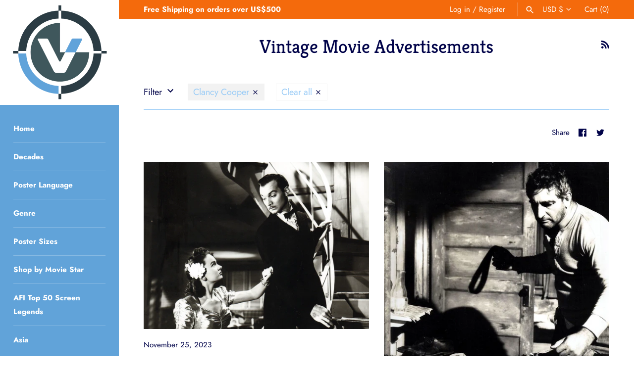

--- FILE ---
content_type: text/html; charset=utf-8
request_url: https://vintoz.com/blogs/vintage-movie-advertisements/tagged/clancy-cooper
body_size: 153354
content:
<!doctype html>
<html class="no-js" lang="en">
<head>
  <meta name="google-site-verification" content="l5YGQVPzwY3FUAYkUxTzdROy6Orc8nnBu13NSucVtis" />
  <meta name="p:domain_verify" content="8df11522dd3ee05a246e9fa1f18128ca"/>
  
<!--Content in content_for_header -->
<!--LayoutHub-Embed--><link rel="stylesheet" type="text/css" href="data:text/css;base64," media="all">
<!--LH--><!--/LayoutHub-Embed--><!-- Masonry 3.13.4 -->
  <meta charset="UTF-8">
  <meta http-equiv="X-UA-Compatible" content="IE=edge,chrome=1">
  <meta name="viewport" content="width=device-width, initial-scale=1.0" />
  <meta name="theme-color" content="#ffffff">

  
  <link rel="shortcut icon" href="//vintoz.com/cdn/shop/files/Vintoz_Logo_2d679533-b4c2-4908-990b-0d9bf6857932.png?v=1617148467" type="image/png" />
  

  <title>
    Vintage Movie Advertisements &ndash; Tagged &quot;Clancy Cooper&quot; &ndash; Vintoz
  </title>
  
  <link rel="canonical" href="https://vintoz.com/blogs/vintage-movie-advertisements/tagged/clancy-cooper" />

  


<meta property="og:site_name" content="Vintoz">
<meta property="og:url" content="https://vintoz.com/blogs/vintage-movie-advertisements/tagged/clancy-cooper">
<meta property="og:title" content="Vintage Movie Advertisements">
<meta property="og:type" content="website">
<meta property="og:description" content="Find rare & authentic vintage movie posters. We specialise in original prints from the 1920s to the 1970s. Global Shipping & Professional Poster Restoration. Shop by Decade, Genre, Size or Language.">

<meta property="og:image" content="http://vintoz.com/cdn/shop/files/Vintoz_Movie_Posters_907bd628-f91c-4139-9b67-2ea0ad3bff11_1200x1200.jpg?v=1617638391">
    <meta property="og:image:width" content="2449">
    <meta property="og:image:height" content="1254">
<meta property="og:image:secure_url" content="https://vintoz.com/cdn/shop/files/Vintoz_Movie_Posters_907bd628-f91c-4139-9b67-2ea0ad3bff11_1200x1200.jpg?v=1617638391">


<meta name="twitter:card" content="summary_large_image">
<meta name="twitter:title" content="Vintage Movie Advertisements">
<meta name="twitter:description" content="Find rare & authentic vintage movie posters. We specialise in original prints from the 1920s to the 1970s. Global Shipping & Professional Poster Restoration. Shop by Decade, Genre, Size or Language.">


  <script>window.performance && window.performance.mark && window.performance.mark('shopify.content_for_header.start');</script><meta name="facebook-domain-verification" content="kpg81hmrs01sirpz9ntgsf58enhkop">
<meta id="shopify-digital-wallet" name="shopify-digital-wallet" content="/49399103641/digital_wallets/dialog">
<meta name="shopify-checkout-api-token" content="e5bb1efbabb9232b065a483915b125c9">
<meta id="in-context-paypal-metadata" data-shop-id="49399103641" data-venmo-supported="false" data-environment="production" data-locale="en_US" data-paypal-v4="true" data-currency="USD">
<link rel="alternate" type="application/atom+xml" title="Feed" href="/blogs/vintage-movie-advertisements/tagged/clancy-cooper.atom" />
<script async="async" src="/checkouts/internal/preloads.js?locale=en-US"></script>
<link rel="preconnect" href="https://shop.app" crossorigin="anonymous">
<script async="async" src="https://shop.app/checkouts/internal/preloads.js?locale=en-US&shop_id=49399103641" crossorigin="anonymous"></script>
<script id="apple-pay-shop-capabilities" type="application/json">{"shopId":49399103641,"countryCode":"HK","currencyCode":"USD","merchantCapabilities":["supports3DS"],"merchantId":"gid:\/\/shopify\/Shop\/49399103641","merchantName":"Vintoz","requiredBillingContactFields":["postalAddress","email","phone"],"requiredShippingContactFields":["postalAddress","email","phone"],"shippingType":"shipping","supportedNetworks":["visa","masterCard","amex"],"total":{"type":"pending","label":"Vintoz","amount":"1.00"},"shopifyPaymentsEnabled":true,"supportsSubscriptions":true}</script>
<script id="shopify-features" type="application/json">{"accessToken":"e5bb1efbabb9232b065a483915b125c9","betas":["rich-media-storefront-analytics"],"domain":"vintoz.com","predictiveSearch":true,"shopId":49399103641,"locale":"en"}</script>
<script>var Shopify = Shopify || {};
Shopify.shop = "silverscreengold.myshopify.com";
Shopify.locale = "en";
Shopify.currency = {"active":"USD","rate":"1.0"};
Shopify.country = "US";
Shopify.theme = {"name":"Searchanise Filters on collections","id":122503397552,"schema_name":"Masonry","schema_version":"3.13.4","theme_store_id":450,"role":"main"};
Shopify.theme.handle = "null";
Shopify.theme.style = {"id":null,"handle":null};
Shopify.cdnHost = "vintoz.com/cdn";
Shopify.routes = Shopify.routes || {};
Shopify.routes.root = "/";</script>
<script type="module">!function(o){(o.Shopify=o.Shopify||{}).modules=!0}(window);</script>
<script>!function(o){function n(){var o=[];function n(){o.push(Array.prototype.slice.apply(arguments))}return n.q=o,n}var t=o.Shopify=o.Shopify||{};t.loadFeatures=n(),t.autoloadFeatures=n()}(window);</script>
<script>
  window.ShopifyPay = window.ShopifyPay || {};
  window.ShopifyPay.apiHost = "shop.app\/pay";
  window.ShopifyPay.redirectState = null;
</script>
<script id="shop-js-analytics" type="application/json">{"pageType":"blog"}</script>
<script defer="defer" async type="module" src="//vintoz.com/cdn/shopifycloud/shop-js/modules/v2/client.init-shop-cart-sync_C5BV16lS.en.esm.js"></script>
<script defer="defer" async type="module" src="//vintoz.com/cdn/shopifycloud/shop-js/modules/v2/chunk.common_CygWptCX.esm.js"></script>
<script type="module">
  await import("//vintoz.com/cdn/shopifycloud/shop-js/modules/v2/client.init-shop-cart-sync_C5BV16lS.en.esm.js");
await import("//vintoz.com/cdn/shopifycloud/shop-js/modules/v2/chunk.common_CygWptCX.esm.js");

  window.Shopify.SignInWithShop?.initShopCartSync?.({"fedCMEnabled":true,"windoidEnabled":true});

</script>
<script>
  window.Shopify = window.Shopify || {};
  if (!window.Shopify.featureAssets) window.Shopify.featureAssets = {};
  window.Shopify.featureAssets['shop-js'] = {"shop-cart-sync":["modules/v2/client.shop-cart-sync_ZFArdW7E.en.esm.js","modules/v2/chunk.common_CygWptCX.esm.js"],"init-fed-cm":["modules/v2/client.init-fed-cm_CmiC4vf6.en.esm.js","modules/v2/chunk.common_CygWptCX.esm.js"],"shop-button":["modules/v2/client.shop-button_tlx5R9nI.en.esm.js","modules/v2/chunk.common_CygWptCX.esm.js"],"shop-cash-offers":["modules/v2/client.shop-cash-offers_DOA2yAJr.en.esm.js","modules/v2/chunk.common_CygWptCX.esm.js","modules/v2/chunk.modal_D71HUcav.esm.js"],"init-windoid":["modules/v2/client.init-windoid_sURxWdc1.en.esm.js","modules/v2/chunk.common_CygWptCX.esm.js"],"shop-toast-manager":["modules/v2/client.shop-toast-manager_ClPi3nE9.en.esm.js","modules/v2/chunk.common_CygWptCX.esm.js"],"init-shop-email-lookup-coordinator":["modules/v2/client.init-shop-email-lookup-coordinator_B8hsDcYM.en.esm.js","modules/v2/chunk.common_CygWptCX.esm.js"],"init-shop-cart-sync":["modules/v2/client.init-shop-cart-sync_C5BV16lS.en.esm.js","modules/v2/chunk.common_CygWptCX.esm.js"],"avatar":["modules/v2/client.avatar_BTnouDA3.en.esm.js"],"pay-button":["modules/v2/client.pay-button_FdsNuTd3.en.esm.js","modules/v2/chunk.common_CygWptCX.esm.js"],"init-customer-accounts":["modules/v2/client.init-customer-accounts_DxDtT_ad.en.esm.js","modules/v2/client.shop-login-button_C5VAVYt1.en.esm.js","modules/v2/chunk.common_CygWptCX.esm.js","modules/v2/chunk.modal_D71HUcav.esm.js"],"init-shop-for-new-customer-accounts":["modules/v2/client.init-shop-for-new-customer-accounts_ChsxoAhi.en.esm.js","modules/v2/client.shop-login-button_C5VAVYt1.en.esm.js","modules/v2/chunk.common_CygWptCX.esm.js","modules/v2/chunk.modal_D71HUcav.esm.js"],"shop-login-button":["modules/v2/client.shop-login-button_C5VAVYt1.en.esm.js","modules/v2/chunk.common_CygWptCX.esm.js","modules/v2/chunk.modal_D71HUcav.esm.js"],"init-customer-accounts-sign-up":["modules/v2/client.init-customer-accounts-sign-up_CPSyQ0Tj.en.esm.js","modules/v2/client.shop-login-button_C5VAVYt1.en.esm.js","modules/v2/chunk.common_CygWptCX.esm.js","modules/v2/chunk.modal_D71HUcav.esm.js"],"shop-follow-button":["modules/v2/client.shop-follow-button_Cva4Ekp9.en.esm.js","modules/v2/chunk.common_CygWptCX.esm.js","modules/v2/chunk.modal_D71HUcav.esm.js"],"checkout-modal":["modules/v2/client.checkout-modal_BPM8l0SH.en.esm.js","modules/v2/chunk.common_CygWptCX.esm.js","modules/v2/chunk.modal_D71HUcav.esm.js"],"lead-capture":["modules/v2/client.lead-capture_Bi8yE_yS.en.esm.js","modules/v2/chunk.common_CygWptCX.esm.js","modules/v2/chunk.modal_D71HUcav.esm.js"],"shop-login":["modules/v2/client.shop-login_D6lNrXab.en.esm.js","modules/v2/chunk.common_CygWptCX.esm.js","modules/v2/chunk.modal_D71HUcav.esm.js"],"payment-terms":["modules/v2/client.payment-terms_CZxnsJam.en.esm.js","modules/v2/chunk.common_CygWptCX.esm.js","modules/v2/chunk.modal_D71HUcav.esm.js"]};
</script>
<script>(function() {
  var isLoaded = false;
  function asyncLoad() {
    if (isLoaded) return;
    isLoaded = true;
    var urls = ["https:\/\/ufe.helixo.co\/scripts\/sdk.min.js?shop=silverscreengold.myshopify.com","https:\/\/cdn.shopify.com\/s\/files\/1\/0493\/9910\/3641\/t\/17\/assets\/booster_eu_cookie_49399103641.js?v=1620204433\u0026shop=silverscreengold.myshopify.com","\/\/cdn.shopify.com\/proxy\/5ea3a76493fe0304c23720821afcb90cde2b8a14a65761465c7731301c41b34d\/api.goaffpro.com\/loader.js?shop=silverscreengold.myshopify.com\u0026sp-cache-control=cHVibGljLCBtYXgtYWdlPTkwMA","https:\/\/widgets.automizely.com\/pages\/v1\/pages.js?store_connection_id=032fc25f3ecc4b31b28e61d048fb3b1a\u0026mapped_org_id=ca0ccf7670df48b7345044d828580634_v1\u0026shop=silverscreengold.myshopify.com","\/\/cool-image-magnifier.product-image-zoom.com\/js\/core\/main.min.js?timestamp=1652342541\u0026shop=silverscreengold.myshopify.com","https:\/\/searchanise-ef84.kxcdn.com\/widgets\/shopify\/init.js?a=0m2E2F6i3b\u0026shop=silverscreengold.myshopify.com"];
    for (var i = 0; i < urls.length; i++) {
      var s = document.createElement('script');
      s.type = 'text/javascript';
      s.async = true;
      s.src = urls[i];
      var x = document.getElementsByTagName('script')[0];
      x.parentNode.insertBefore(s, x);
    }
  };
  if(window.attachEvent) {
    window.attachEvent('onload', asyncLoad);
  } else {
    window.addEventListener('load', asyncLoad, false);
  }
})();</script>
<script id="__st">var __st={"a":49399103641,"offset":28800,"reqid":"aae1f1e9-a2d9-4933-8ec1-4e349e8633b3-1768691721","pageurl":"vintoz.com\/blogs\/vintage-movie-advertisements\/tagged\/clancy-cooper","s":"blogs-82970083504","u":"ca7cd71675eb","p":"blog","rtyp":"blog","rid":82970083504};</script>
<script>window.ShopifyPaypalV4VisibilityTracking = true;</script>
<script id="captcha-bootstrap">!function(){'use strict';const t='contact',e='account',n='new_comment',o=[[t,t],['blogs',n],['comments',n],[t,'customer']],c=[[e,'customer_login'],[e,'guest_login'],[e,'recover_customer_password'],[e,'create_customer']],r=t=>t.map((([t,e])=>`form[action*='/${t}']:not([data-nocaptcha='true']) input[name='form_type'][value='${e}']`)).join(','),a=t=>()=>t?[...document.querySelectorAll(t)].map((t=>t.form)):[];function s(){const t=[...o],e=r(t);return a(e)}const i='password',u='form_key',d=['recaptcha-v3-token','g-recaptcha-response','h-captcha-response',i],f=()=>{try{return window.sessionStorage}catch{return}},m='__shopify_v',_=t=>t.elements[u];function p(t,e,n=!1){try{const o=window.sessionStorage,c=JSON.parse(o.getItem(e)),{data:r}=function(t){const{data:e,action:n}=t;return t[m]||n?{data:e,action:n}:{data:t,action:n}}(c);for(const[e,n]of Object.entries(r))t.elements[e]&&(t.elements[e].value=n);n&&o.removeItem(e)}catch(o){console.error('form repopulation failed',{error:o})}}const l='form_type',E='cptcha';function T(t){t.dataset[E]=!0}const w=window,h=w.document,L='Shopify',v='ce_forms',y='captcha';let A=!1;((t,e)=>{const n=(g='f06e6c50-85a8-45c8-87d0-21a2b65856fe',I='https://cdn.shopify.com/shopifycloud/storefront-forms-hcaptcha/ce_storefront_forms_captcha_hcaptcha.v1.5.2.iife.js',D={infoText:'Protected by hCaptcha',privacyText:'Privacy',termsText:'Terms'},(t,e,n)=>{const o=w[L][v],c=o.bindForm;if(c)return c(t,g,e,D).then(n);var r;o.q.push([[t,g,e,D],n]),r=I,A||(h.body.append(Object.assign(h.createElement('script'),{id:'captcha-provider',async:!0,src:r})),A=!0)});var g,I,D;w[L]=w[L]||{},w[L][v]=w[L][v]||{},w[L][v].q=[],w[L][y]=w[L][y]||{},w[L][y].protect=function(t,e){n(t,void 0,e),T(t)},Object.freeze(w[L][y]),function(t,e,n,w,h,L){const[v,y,A,g]=function(t,e,n){const i=e?o:[],u=t?c:[],d=[...i,...u],f=r(d),m=r(i),_=r(d.filter((([t,e])=>n.includes(e))));return[a(f),a(m),a(_),s()]}(w,h,L),I=t=>{const e=t.target;return e instanceof HTMLFormElement?e:e&&e.form},D=t=>v().includes(t);t.addEventListener('submit',(t=>{const e=I(t);if(!e)return;const n=D(e)&&!e.dataset.hcaptchaBound&&!e.dataset.recaptchaBound,o=_(e),c=g().includes(e)&&(!o||!o.value);(n||c)&&t.preventDefault(),c&&!n&&(function(t){try{if(!f())return;!function(t){const e=f();if(!e)return;const n=_(t);if(!n)return;const o=n.value;o&&e.removeItem(o)}(t);const e=Array.from(Array(32),(()=>Math.random().toString(36)[2])).join('');!function(t,e){_(t)||t.append(Object.assign(document.createElement('input'),{type:'hidden',name:u})),t.elements[u].value=e}(t,e),function(t,e){const n=f();if(!n)return;const o=[...t.querySelectorAll(`input[type='${i}']`)].map((({name:t})=>t)),c=[...d,...o],r={};for(const[a,s]of new FormData(t).entries())c.includes(a)||(r[a]=s);n.setItem(e,JSON.stringify({[m]:1,action:t.action,data:r}))}(t,e)}catch(e){console.error('failed to persist form',e)}}(e),e.submit())}));const S=(t,e)=>{t&&!t.dataset[E]&&(n(t,e.some((e=>e===t))),T(t))};for(const o of['focusin','change'])t.addEventListener(o,(t=>{const e=I(t);D(e)&&S(e,y())}));const B=e.get('form_key'),M=e.get(l),P=B&&M;t.addEventListener('DOMContentLoaded',(()=>{const t=y();if(P)for(const e of t)e.elements[l].value===M&&p(e,B);[...new Set([...A(),...v().filter((t=>'true'===t.dataset.shopifyCaptcha))])].forEach((e=>S(e,t)))}))}(h,new URLSearchParams(w.location.search),n,t,e,['guest_login'])})(!0,!0)}();</script>
<script integrity="sha256-4kQ18oKyAcykRKYeNunJcIwy7WH5gtpwJnB7kiuLZ1E=" data-source-attribution="shopify.loadfeatures" defer="defer" src="//vintoz.com/cdn/shopifycloud/storefront/assets/storefront/load_feature-a0a9edcb.js" crossorigin="anonymous"></script>
<script crossorigin="anonymous" defer="defer" src="//vintoz.com/cdn/shopifycloud/storefront/assets/shopify_pay/storefront-65b4c6d7.js?v=20250812"></script>
<script data-source-attribution="shopify.dynamic_checkout.dynamic.init">var Shopify=Shopify||{};Shopify.PaymentButton=Shopify.PaymentButton||{isStorefrontPortableWallets:!0,init:function(){window.Shopify.PaymentButton.init=function(){};var t=document.createElement("script");t.src="https://vintoz.com/cdn/shopifycloud/portable-wallets/latest/portable-wallets.en.js",t.type="module",document.head.appendChild(t)}};
</script>
<script data-source-attribution="shopify.dynamic_checkout.buyer_consent">
  function portableWalletsHideBuyerConsent(e){var t=document.getElementById("shopify-buyer-consent"),n=document.getElementById("shopify-subscription-policy-button");t&&n&&(t.classList.add("hidden"),t.setAttribute("aria-hidden","true"),n.removeEventListener("click",e))}function portableWalletsShowBuyerConsent(e){var t=document.getElementById("shopify-buyer-consent"),n=document.getElementById("shopify-subscription-policy-button");t&&n&&(t.classList.remove("hidden"),t.removeAttribute("aria-hidden"),n.addEventListener("click",e))}window.Shopify?.PaymentButton&&(window.Shopify.PaymentButton.hideBuyerConsent=portableWalletsHideBuyerConsent,window.Shopify.PaymentButton.showBuyerConsent=portableWalletsShowBuyerConsent);
</script>
<script data-source-attribution="shopify.dynamic_checkout.cart.bootstrap">document.addEventListener("DOMContentLoaded",(function(){function t(){return document.querySelector("shopify-accelerated-checkout-cart, shopify-accelerated-checkout")}if(t())Shopify.PaymentButton.init();else{new MutationObserver((function(e,n){t()&&(Shopify.PaymentButton.init(),n.disconnect())})).observe(document.body,{childList:!0,subtree:!0})}}));
</script>
<link id="shopify-accelerated-checkout-styles" rel="stylesheet" media="screen" href="https://vintoz.com/cdn/shopifycloud/portable-wallets/latest/accelerated-checkout-backwards-compat.css" crossorigin="anonymous">
<style id="shopify-accelerated-checkout-cart">
        #shopify-buyer-consent {
  margin-top: 1em;
  display: inline-block;
  width: 100%;
}

#shopify-buyer-consent.hidden {
  display: none;
}

#shopify-subscription-policy-button {
  background: none;
  border: none;
  padding: 0;
  text-decoration: underline;
  font-size: inherit;
  cursor: pointer;
}

#shopify-subscription-policy-button::before {
  box-shadow: none;
}

      </style>

<script>window.performance && window.performance.mark && window.performance.mark('shopify.content_for_header.end');</script><link href="//vintoz.com/cdn/shop/t/17/assets/globo.menu.css?v=183127946040219718831620204435" rel="stylesheet" type="text/css" media="all" />
<script type="text/javascript">window.GloboMenuMoneyFormat = "${{amount}}";
  window.shopCurrency = "USD";
  window.GloboMenuCustomer = false;
  window.assetsUrl = '//vintoz.com/cdn/shop/t/17/assets/';
  window.filesUrl = '//vintoz.com/cdn/shop/files/';
  window.GloboMenuSignature = '80ad6cf986631900757587dc0e68f184';
  window.GloboMenuTimestamp = 1610298447;
  window.GloboMenuLinklists = {"main-menu": [{'url' :"\/", 'title': "Home"},{'url' :"\/collections\/all", 'title': "Decades"},{'url' :"\/collections\/all", 'title': "Poster Language"},{'url' :"\/collections", 'title': "Genre"},{'url' :"\/collections", 'title': "Poster Sizes"},{'url' :"\/collections\/celebrities", 'title': "Shop by Movie Star"},{'url' :"\/pages\/afi-top-50-screen-legends", 'title': "AFI Top 50 Screen Legends"},{'url' :"\/collections\/asia", 'title': "Asia"},{'url' :"\/collections\/new-collection", 'title': "New Arrivals"},{'url' :"\/blogs\/blog", 'title': "Blog"},{'url' :"\/pages\/contact-us", 'title': "Contact Us"}],"footer": [{'url' :"\/collections\/1920s-1930s-vintage-movie-posters", 'title': "1910s - 1930s"},{'url' :"\/collections\/1940s-vintage-movie-posters", 'title': "1940s"},{'url' :"\/collections\/1950s-vintage-movie-posters", 'title': "1950s"},{'url' :"\/collections\/60s", 'title': "1960s"},{'url' :"\/collections\/1970s-vintage-movie-posters", 'title': "1970s"},{'url' :"\/collections\/1980s-vintage-movie-posters", 'title': "1980s - Today"}],"category-menu": [{'url' :"\/collections\/1940s-vintage-movie-posters", 'title': "1940s"},{'url' :"\/collections\/1950s-vintage-movie-posters", 'title': "1950s"},{'url' :"\/collections\/1960s-vintage-movie-posters", 'title': "1960s"},{'url' :"\/collections\/1970s-vintage-movie-posters", 'title': "1970s"},{'url' :"\/collections\/1980s-vintage-movie-posters", 'title': "1980s - Today"}],"decades2": [{'url' :"\/collections\/decades", 'title': "Decades"}],"movie-stars": [{'url' :"\/collections\/fred-astaire\/Fred-Astaire", 'title': "Fred Astaire"},{'url' :"\/collections\/lauren-bacall\/Lauren-Bacall", 'title': "Lauren Bacall"},{'url' :"\/collections\/ralph-bellamy\/Ralph-Bellamy", 'title': "Ralph Bellamy"},{'url' :"\/collections\/tala-birell\/Tala-Birell", 'title': "Tala Birell"},{'url' :"\/collections\/marlon-brando\/Marlon-Brando", 'title': "Marlon Brando"},{'url' :"\/collections\/wallace-beery\/Wallace-Beery", 'title': "Wallace Beery"},{'url' :"\/collections\/ingrid-bergman\/Ingrid-Bergman", 'title': "Ingrid Bergman"},{'url' :"\/collections\/humphrey-bogart", 'title': "Humphrey Bogart"},{'url' :"\/collections\/james-cagney\/James-Cagney", 'title': "James Cagney"},{'url' :"\/collections\/charles-chaplin\/Charles-Chaplin", 'title': "Charles Chaplin"},{'url' :"\/collections\/sean-connery\/Sean-Connery", 'title': "Sean Connery"},{'url' :"\/collections\/gary-cooper\/Gary-Cooper", 'title': "Gary Cooper"},{'url' :"\/collections\/kirk-douglas\/Kirk-Douglas", 'title': "Kirk Douglas"},{'url' :"\/collections\/cary-grant\/Cary-Grant", 'title': "Cary Grant"},{'url' :"\/collections\/jean-harlow\/Jean-Harlow", 'title': "Jean Harlow"},{'url' :"\/collections\/sessue-hayakawa-%E6%97%A9%E5%B7%9D-%E9%9B%AA%E6%B4%B2", 'title': "Sessue Hayakawa (早川 雪洲)"},{'url' :"\/collections\/audrey-hepburn\/Audrey-Hepburn", 'title': "Audrey Hepburn"},{'url' :"\/collections\/william-holden\/William-Holden", 'title': "William Holden"},{'url' :"\/collections\/alan-ladd\/Alan-Ladd", 'title': "Alan Ladd"},{'url' :"\/collections\/bruce-lee", 'title': "Bruce Lee"},{'url' :"\/collections\/katharine-hepburn\/Katharine-Hepburn", 'title': "Katharine Hepburn"},{'url' :"\/collections\/buster-keaton", 'title': "Buster Keaton"},{'url' :"\/collections\/sophia-loren\/Sophia-Loren", 'title': "Sophia Loren"},{'url' :"\/collections\/fred-macmurray\/Fred-MacMurray", 'title': "Fred MacMurray"},{'url' :"\/collections\/james-mason\/James-Mason", 'title': "James Mason"},{'url' :"\/collections\/toshiro-mifune-%E4%B8%89%E8%88%B9%E6%95%8F%E9%83%8E\/Toshiro-Mifune-(%E4%B8%89%E8%88%B9%E6%95%8F%E9%83%8E)", 'title': "Toshiro Mifune (三船敏郎)"},{'url' :"\/collections\/ray-milland\/Ray-Milland", 'title': "Ray Milland"},{'url' :"\/collections\/robert-mitchum\/Robert-Mitchum", 'title': "Robert Mitchum"},{'url' :"\/collections\/gregory-peck\/Gregory-Peck", 'title': "Gregory Peck"},{'url' :"\/collections\/sidney-poitier\/Sidney-Poitier", 'title': "Sidney Poitier"},{'url' :"\/collections\/anthony-quinn\/Anthony-Quinn", 'title': "Anthony Quinn"},{'url' :"\/collections\/edward-g-robinson\/Edward-G.-Robinson", 'title': "Edward G. Robinson"},{'url' :"\/collections\/robert-ryan\/Robert-Ryan", 'title': "Robert Ryan"},{'url' :"\/collections\/james-stewart\/James-Stewart", 'title': "James Stewart"},{'url' :"\/collections\/spencer-tracy\/Spencer-Tracy", 'title': "Spencer Tracy"},{'url' :"\/collections\/robert-wagner\/Robert-Wagner", 'title': "Robert Wagner"},{'url' :"\/collections\/john-wayne\/John-Wayne", 'title': "John Wayne"},{'url' :"\/collections\/orson-welles\/Orson-Welles", 'title': " Orson Welles"},{'url' :"\/collections\/richard-widmark\/Richard-Widmark", 'title': "Richard Widmark"},{'url' :"\/collections\/fay-wray\/Fay-Wray", 'title': "Fay Wray"},{'url' :"\/collections\/marilyn-monroe\/Marilyn-Monroe", 'title': "Marilyn Monroe"},{'url' :"\/collections\/robert-montgomery\/Robert-Montgomery", 'title': "Robert Montgomery"},{'url' :"\/collections\/burt-lancaster\/Burt-Lancaster", 'title': "Burt Lancaster"},{'url' :"\/collections\/sidney-poitier\/Sidney-Poitier", 'title': "Sidney Poitier"},{'url' :"\/collections\/gene-kelly\/Gene-Kelly", 'title': "Gene Kelly"},{'url' :"\/collections\/alec-guinness\/Alec-Guinness", 'title': "Alec Guinness"},{'url' :"\/collections\/jack-nicholson\/Jack-Nicholson", 'title': "Jack Nicholson"},{'url' :"\/collections\/randolph-scott\/Randolph-Scott", 'title': "Randolph Scott"},{'url' :"\/collections\/ronald-reagan\/Ronald-Reagan", 'title': "Ronald Reagan"},{'url' :"\/collections\/rhonda-fleming\/Rhonda-Fleming", 'title': "Rhonda Fleming"},{'url' :"\/collections\/claude-rains", 'title': "Claude Rains"},{'url' :"\/collections\/paul-robeson\/Paul-Robeson", 'title': "Paul Robeson"},{'url' :"\/collections\/wallace-reid\/Wallace-Reid", 'title': "Wallace Reid"},{'url' :"\/collections\/roy-rogers\/Roy-Rogers", 'title': "Roy Rogers"},{'url' :"\/collections\/will-rogers\/Will-Rogers", 'title': "Will Rogers"},{'url' :"\/collections\/joan-fontaine\/Joan-Fontaine", 'title': "Joan Fontaine"},{'url' :"\/collections\/kay-francis", 'title': "Kay Francis"},{'url' :"\/collections\/betty-grable\/Betty-Grable", 'title': "Betty Grable"},{'url' :"\/collections\/dorothy-gish\/Dorothy-Gish", 'title': "Dorothy Gish"},{'url' :"\/collections\/greer-garson\/Greer-Garson", 'title': "Greer Garson"},{'url' :"\/collections\/janet-gaynor\/Janet-Gaynor", 'title': "Janet Gaynor"},{'url' :"\/collections\/paulette-goddard\/Paulette-Goddard", 'title': "Paulette Goddard"},{'url' :"\/collections\/bob-hope\/Bob-Hope", 'title': "Bob Hope"},{'url' :"\/collections\/brian-aherne\/Brian-Aherne", 'title': "Brian Aherne"},{'url' :"\/collections\/bud-abbott\/Bud-Abbott", 'title': "Bud Abbott"},{'url' :"\/collections\/lou-costello\/Lou-Costello", 'title': "Lou Costello"},{'url' :"\/collections\/dana-andrews\/Dana-Andrews", 'title': "Dana Andrews"},{'url' :"\/collections\/don-ameche\/Don-Ameche", 'title': "Don Ameche"},{'url' :"\/collections\/edward-arnold\/Edward-Arnold", 'title': "Edward Arnold"},{'url' :"\/collections\/gene-autry\/Gene-Autry", 'title': "Gene Autry"},{'url' :"\/collections\/george-arliss\/George-Arliss", 'title': "George Arliss"},{'url' :"\/collections\/roscoe-fatty-arbuckle\/Roscoe-Arbuckle", 'title': "Roscoe Arbuckle"},{'url' :"\/collections\/freddie-bartholomew\/Freddie-Bartholomew", 'title': "Freddie Bartholomew"},{'url' :"\/collections\/jack-benny\/Jack-Benny", 'title': "Jack Benny"},{'url' :"\/collections\/john-barrymore\/John-Barrymore", 'title': "John Barrymore"},{'url' :"\/collections\/king-baggott\/King-Baggott", 'title': "King Baggott"},{'url' :"\/collections\/lew-ayres\/Lew-Ayres", 'title': "Lew Ayres"},{'url' :"\/collections\/lionel-barrymore\/Lionel-Barrymore", 'title': "Lionel Barrymore"},{'url' :"\/collections\/richard-barthelmess\/Richard-Barthelmess", 'title': "Richard Barthelmess"},{'url' :"\/collections\/warner-baxter\/Warner-Baxter", 'title': "Warner Baxter"},{'url' :"\/collections\/milton-berle\/Milton-Berle", 'title': "Milton Berle"},{'url' :"\/collections\/joe-e-brown\/Joe-E.-Brown", 'title': "Joe E. Brown"},{'url' :"\/collections\/ray-bolger\/Ray-Bolger", 'title': "Ray Bolger"},{'url' :"\/collections\/william-boyd\/William-Boyd", 'title': "William Boyd"},{'url' :"\/collections\/ward-bond\/Ward-Bond", 'title': "Ward Bond"},{'url' :"\/collections\/yul-brynner\/Yul-Brynner", 'title': "Yul Brynner"},{'url' :"\/collections\/eddie-bracken\/Eddie-Bracken", 'title': "Eddie Bracken"},{'url' :"\/collections\/walter-brennan\/Walter-Brennan", 'title': "Walter Brennan"},{'url' :"\/collections\/lloyd-bridges\/Lloyd-Bridges", 'title': "Lloyd Bridges"},{'url' :"\/collections\/richard-burton\/Richard-Burton", 'title': "Richard Burton"},{'url' :"\/collections\/francis-x-bushman\/Francis-X.-Bushman", 'title': "Francis X. Bushman"},{'url' :"\/collections\/george-burns\/George-Burns", 'title': "George Burns"},{'url' :"\/collections\/jack-carson\/Jack-Carson", 'title': "Jack Carson"},{'url' :"\/collections\/eddie-cantor\/Eddie-Cantor", 'title': "Eddie Cantor"},{'url' :"\/collections\/john-carradine\/John-Carradine", 'title': "John Carradine"},{'url' :"\/collections\/john-cassavetes\/John-Cassavetes", 'title': "John Cassavetes"},{'url' :"\/collections\/lee-j-cobb\/Lee-J.-Cobb", 'title': "Lee J. Cobb"},{'url' :"\/collections\/leo-g-carroll\/Leo-G.-Carroll", 'title': "Leo G. Carroll"},{'url' :"\/collections\/lon-chaney\/Lon-Chaney", 'title': "Lon Chaney"},{'url' :"\/collections\/maurice-chevalier\/Maurice-Chevalier", 'title': "Maurice Chevalier"},{'url' :"\/collections\/montgomery-clift\/Montgomery-Clift", 'title': "Montgomery Clift"},{'url' :"\/collections\/charles-coburn\/Charles-Coburn", 'title': "Charles Coburn"},{'url' :"\/collections\/bing-crosby\/Bing-Crosby", 'title': "Bing Crosby"},{'url' :"\/collections\/broderick-crawford\/Broderick-Crawford", 'title': "Broderick Crawford"},{'url' :"\/collections\/buster-crabbe\/Buster-Crabbe", 'title': "Buster Crabbe"},{'url' :"\/collections\/hume-cronyn\/Hume-Cronyn", 'title': "Hume Cronyn"},{'url' :"\/collections\/ronald-colman\/Ronald-Colman", 'title': "Ronald Colman"},{'url' :"\/collections\/jackie-cooper\/Jackie-Cooper", 'title': "Jackie Cooper"},{'url' :"\/collections\/joseph-cotten\/Joseph-Cotten", 'title': "Joseph Cotten"},{'url' :"\/collections\/robert-cummings\/Robert-Cummings", 'title': "Robert Cummings"},{'url' :"\/collections\/tony-curtis\/Tony-Curtis", 'title': "Tony Curtis"},{'url' :"\/collections\/brian-donlevy\/Brian-Donlevy", 'title': "Brian Donlevy"},{'url' :"\/collections\/robert-donat\/Robert-Donat", 'title': "Robert Donat"},{'url' :"\/collections\/melvyn-douglas\/Melvyn-Douglas", 'title': "Melvyn Douglas"},{'url' :"\/collections\/jimmy-durante\/Jimmy-Durante", 'title': "Jimmy Durante"},{'url' :"\/collections\/nelson-eddy\/Nelson-Eddy", 'title': "Nelson Eddy"},{'url' :"\/collections\/douglas-fairbanks-jr", 'title': "Douglas Fairbanks Jr."},{'url' :"\/collections\/douglas-fairbanks-sr\/Douglas-Fairbanks-Sr.", 'title': "Douglas Fairbanks Sr."},{'url' :"\/collections\/william-farnum\/William-Farnum", 'title': "William Farnum"},{'url' :"\/collections\/jose-ferrer\/Jose%CC%81-Ferrer", 'title': "José Ferrer"},{'url' :"\/collections\/w-c-fields\/W.C.-Fields", 'title': "W.C. Fields"},{'url' :"\/collections\/barry-fitzgerald\/Barry-Fitzgerald", 'title': "Barry Fitzgerald"},{'url' :"\/collections\/errol-flynn\/Errol-Flynn", 'title': "Errol Flynn"},{'url' :"\/collections\/john-garfield\/John-Garfield", 'title': "John Garfield"},{'url' :"\/collections\/john-gilbert\/John-Gilbert", 'title': "John Gilbert"},{'url' :"\/collections\/glenn-ford\/Glenn-Ford", 'title': "Glenn Ford"},{'url' :"\/collections\/farley-granger\/Farley-Granger", 'title': "Farley Granger"},{'url' :"\/collections\/stewart-granger\/Stewart-Granger", 'title': "Stewart Granger"},{'url' :"\/collections\/sydney-greenstreet\/Sydney-Greenstreet", 'title': "Sydney Greenstreet"},{'url' :"\/collections\/edmund-gwenn\/Edmund-Gwenn", 'title': "Edmund Gwenn"},{'url' :"\/collections\/warren-william\/Warren-William", 'title': "Warren William"},{'url' :"\/collections\/lilian-harvey", 'title': "Lilian Harvey"},{'url' :"\/collections\/john-huston\/John-Huston", 'title': "John Huston"},{'url' :"\/collections\/lois-weber", 'title': "Lois Weber"},{'url' :"\/collections\/pearl-white\/Pearl-White", 'title': "Pearl White"},{'url' :"\/collections\/ruth-roland\/Ruth-Roland", 'title': "Ruth Roland"},{'url' :"\/collections\/gloria-swanson", 'title': "Gloria Swanson"},{'url' :"\/collections\/pauline-frederick", 'title': "Pauline Frederick"},{'url' :"\/collections\/mary-astor", 'title': "Mary Astor"},{'url' :"\/collections\/hedy-lamarr", 'title': "Hedy Lamarr"},{'url' :"\/collections\/veronica-lake", 'title': "Veronica Lake"},{'url' :"\/collections\/anna-q-nilsson", 'title': "Anna Q. Nilsson"},{'url' :"\/collections\/pola-negri", 'title': "Pola Negri"},{'url' :"\/collections\/boris-karloff", 'title': "Boris Karloff"},{'url' :"\/collections\/merle-oberon", 'title': "Merle Oberon"},{'url' :"\/collections\/theda-bara", 'title': "Theda Bara"},{'url' :"\/collections\/mary-pickford", 'title': "Mary Pickford"},{'url' :"\/collections\/gene-tierney", 'title': "Gene Tierney"},{'url' :"\/collections\/tallulah-bankhead", 'title': "Tallulah Bankhead"},{'url' :"\/collections\/gustav-von-seyffertitz", 'title': "Gustav von Seyffertitz"},{'url' :"\/collections\/warner-oland", 'title': "Warner Oland"},{'url' :"\/collections\/zasu-pitts", 'title': "ZaSu Pitts"},{'url' :"\/collections\/myrna-loy", 'title': "Myrna Loy"},{'url' :"\/collections\/emil-jannings", 'title': "Emil Jannings"},{'url' :"\/collections\/ida-lupino", 'title': "Ida Lupino"},{'url' :"\/collections\/edward-everett-horton", 'title': "Edward Everett Horton"},{'url' :"\/collections\/everett-sloane", 'title': "Everett Sloane"},{'url' :"\/collections\/raoul-walsh", 'title': "Raoul Walsh"},{'url' :"\/collections\/tom-mix", 'title': "Tom Mix"},{'url' :"\/collections\/van-heflin", 'title': "Van Heflin"},{'url' :"\/collections\/sterling-hayden", 'title': "Sterling Hayden"},{'url' :"\/collections\/rex-harrison", 'title': "Rex Harrison"},{'url' :"\/collections\/laurence-harvey", 'title': "Laurence Harvey"},{'url' :"\/collections\/george-gabby-hayes", 'title': "George “Gabby” Hayes"},{'url' :"\/collections\/william-powell", 'title': "William Powell"},{'url' :"\/collections\/dick-powell", 'title': "Dick Powell"},{'url' :"\/collections\/cesar-romero", 'title': "Cesar Romero"},{'url' :"\/collections\/william-s-hart", 'title': "William S. Hart"},{'url' :"\/collections\/billy-wilder", 'title': "Billy Wilder"},{'url' :"\/collections\/alfred-hitchcock", 'title': "Alfred Hitchcock"},{'url' :"\/collections\/john-ford", 'title': "John Ford"},{'url' :"\/collections\/glenn-ford", 'title': "Glenn Ford"},{'url' :"\/collections\/w-s-van-dyke", 'title': "W. S. Van Dyke"},{'url' :"\/collections\/william-wyler", 'title': "William Wyler"},{'url' :"\/collections\/michael-curtiz", 'title': "Michael Curtiz"},{'url' :"\/collections\/maurice-tourneur", 'title': "Maurice Tourneur"},{'url' :"\/collections\/josef-von-sternberg", 'title': "Josef von Sternberg"},{'url' :"\/collections\/frank-borzage", 'title': "Frank Borzage"},{'url' :"\/collections\/leo-mccarey", 'title': "Leo McCarey"},{'url' :"\/collections\/mark-sandrich", 'title': "Mark Sandrich"},{'url' :"\/collections\/richard-dix", 'title': "Richard Dix"},{'url' :"\/collections\/franklin-pangborn", 'title': "Franklin Pangborn"},{'url' :"\/collections\/norma-talmadge", 'title': "Norma Talmadge"},{'url' :"\/collections\/constance-talmadge", 'title': "Constance Talmadge"},{'url' :"\/collections\/elmo-lincoln", 'title': "Elmo Lincoln"},{'url' :"\/collections\/louise-lorraine", 'title': "Louise Lorraine"},{'url' :"\/collections\/clara-kimball-young", 'title': "Clara Kimball Young"},{'url' :"\/collections\/stepin-fetchit", 'title': "Stepin Fetchit"},{'url' :"\/collections\/clarence-muse", 'title': "Clarence Muse"},{'url' :"\/collections\/mantan-moreland", 'title': "Mantan Moreland"},{'url' :"\/collections\/joan-bennett", 'title': "Joan Bennett"},{'url' :"\/collections\/constance-bennett", 'title': "Constance Bennett"},{'url' :"\/collections\/nancy-kwan", 'title': "Nancy Kwan"},{'url' :"\/collections\/rita-hayworth", 'title': "Rita Hayworth"},{'url' :"\/collections\/tsuru-aoki", 'title': "Tsuru Aoki"},{'url' :"\/collections\/ruth-chatterton", 'title': "Ruth Chatterton"},{'url' :"\/collections\/lupe-velez", 'title': "Lupe Vélez"},{'url' :"\/collections\/olivia-de-havilland", 'title': "Olivia de Havilland"},{'url' :"\/collections\/walter-pidgeon", 'title': "Walter Pidgeon"}],"vintoz": [{'url' :"\/pages\/contact-us", 'title': "Contact Us"},{'url' :"\/blogs\/blog", 'title': "Blog"},{'url' :"\/blogs\/french-blog", 'title': "French Blog"},{'url' :"\/blogs\/vintage-movie-resources", 'title': "Vintage Movie Resources"},{'url' :"\/blogs\/vintage-movie-advertisements", 'title': "Vintage Movie Advertisements"},{'url' :"http:\/\/vintoz.goaffpro.com\/", 'title': "Affiliate Program - Earn 10% "},{'url' :"\/pages\/return-policy", 'title': "Return Policy"},{'url' :"\/pages\/terms-conditions-online-sales", 'title': "Terms \u0026 Conditions - Online Sales"},{'url' :"\/pages\/terms-and-conditions-website-service", 'title': "Terms and Conditions - Website Service"},{'url' :"\/pages\/cookie-policy", 'title': "Cookie Policy"}],"poster-languages": [{'url' :"\/collections\/english-poster", 'title': "English"},{'url' :"\/collections\/german-poster", 'title': "German"},{'url' :"\/collections\/french-poster", 'title': "French"},{'url' :"\/collections\/japanese-poster", 'title': "Japanese"}],"poster-sizes": [{'url' :"\/collections\/50cm-19", 'title': "\u003c50cm \/ \u003c19\""},{'url' :"\/collections\/50-100cm-19-39", 'title': "50-100cm \/ 19-39\""},{'url' :"\/collections\/100-150cm-39-59", 'title': "100-150cm \/ 39-59\""},{'url' :"\/collections\/150-200cm-59-78", 'title': "150-200cm \/ 59-78\""},{'url' :"\/collections\/200cm-78", 'title': "\u003e200cm \/ \u003e78\""},{'url' :"\/collections\/poster-type-locandina-13-x-28", 'title': "Locandina (13\" x 28\")"}],"directors": [{'url' :"\/collections\/dorothy-arzner", 'title': "Dorothy Arzner"},{'url' :"\/collections\/frank-capra", 'title': "Frank Capra"},{'url' :"\/collections\/edward-f-cline", 'title': "Edward F. Cline"},{'url' :"\/collections\/allan-dwan", 'title': "Allan Dwan"},{'url' :"\/collections\/howard-hawks", 'title': "Howard Hawks"},{'url' :"\/collections\/frank-lloyd", 'title': "Frank Lloyd"},{'url' :"\/collections\/fritz-lang", 'title': "Fritz Lang"},{'url' :"\/collections\/j-p-mcgowan", 'title': "J. P. McGowan"},{'url' :"\/collections\/george-b-seitz", 'title': "George B. Seitz"},{'url' :"\/collections\/william-a-wellman", 'title': "William A. Wellman"}],"bit-players-and-character-actors": [{'url' :"\/collections\/mischa-auer", 'title': "Mischa Auer"},{'url' :"\/collections\/eric-blore", 'title': "Eric Blore"},{'url' :"\/collections\/jack-carson", 'title': "Jack Carson"},{'url' :"\/collections\/berton-churchill", 'title': "Berton Churchill"},{'url' :"\/collections\/walter-connolly", 'title': "Walter Connolly"},{'url' :"\/collections\/melville-cooper", 'title': "Melville Cooper"},{'url' :"\/collections\/harry-davenport", 'title': "Harry Davenport"},{'url' :"\/collections\/william-demarest", 'title': "William Demarest"},{'url' :"\/collections\/douglass-dumbrille", 'title': "Douglass Dumbrille"},{'url' :"\/collections\/willie-fung", 'title': "Willie Fung"},{'url' :"\/collections\/robert-greig", 'title': "Robert Greig"},{'url' :"\/collections\/samuel-s-hinds", 'title': "Samuel S. Hinds"},{'url' :"\/collections\/warren-hymer", 'title': "Warren Hymer"},{'url' :"\/collections\/noble-johnson", 'title': "Noble Johnson"},{'url' :"\/collections\/roscoe-karns", 'title': "Roscoe Karns"},{'url' :"\/collections\/tetsu-komai", 'title': "Tetsu Komai (駒井哲)"},{'url' :"\/collections\/elissa-landi", 'title': "Elissa Landi"},{'url' :"\/collections\/tully-marshall", 'title': "Tully Marshall"},{'url' :"\/collections\/donald-meek", 'title': "Donald Meek"},{'url' :"\/collections\/toshia-mori", 'title': "Toshia Mori"},{'url' :"\/collections\/eugene-pallette", 'title': "Eugene Pallette"},{'url' :"\/collections\/nat-pendleton", 'title': "Nat Pendleton"},{'url' :"\/collections\/rolfe-sedan", 'title': "Rolfe Sedan"},{'url' :"\/collections\/sylvia-syms", 'title': "Sylvia Syms"},{'url' :"\/collections\/sojin-kamiyama", 'title': "Sōjin Kamiyama (上山 草人)"},{'url' :"\/collections\/ned-sparks", 'title': "Ned Sparks"},{'url' :"\/collections\/lee-tracy", 'title': "Lee Tracy"},{'url' :"\/collections\/james-wang", 'title': "James Wang"},{'url' :"\/collections\/michael-wilding", 'title': "Michael Wilding"},{'url' :"\/collections\/jeremy-spenser", 'title': "Jeremy Spenser"},{'url' :"\/collections\/noel-purcell", 'title': "Noel Purcell"},{'url' :"\/collections\/roy-chiao", 'title': "Roy Chiao (喬宏)"}],"magazines": [{'url' :"\/collections\/cine-mundial", 'title': "Cine Mundial"},{'url' :"\/collections\/film-daily", 'title': "Film Daily"},{'url' :"\/collections\/glamour-of-hollywood", 'title': "Glamour of Hollywood"},{'url' :"\/collections\/modern-screen-magazine", 'title': "Modern Screen Magazine"},{'url' :"\/collections\/motion-picture-herald", 'title': "Motion Picture Herald"},{'url' :"\/collections\/motion-picture-news", 'title': "Motion Picture News"},{'url' :"\/collections\/movie-classic-magazine", 'title': "Movie Classic Magazine"},{'url' :"\/collections\/moving-picture-world", 'title': "Moving Picture World"},{'url' :"\/collections\/new-movie-magazine", 'title': "The New Movie Magazine"},{'url' :"\/collections\/picture-play-magazine", 'title': "Picture Play Magazine"},{'url' :"\/collections\/photoplay-magazine", 'title': "Photoplay Magazine"},{'url' :"\/collections\/wids-daily", 'title': "Wid's Daily"}],"customer-account-main-menu": [{'url' :"\/", 'title': "Shop"},{'url' :"https:\/\/shopify.com\/49399103641\/account\/orders?locale=en\u0026region_country=US", 'title': "Orders"}]};
</script>
<script src="//vintoz.com/cdn/shop/t/17/assets/globo.menu.data.js?v=34120189598582579421620204453"></script>
<script src="//vintoz.com/cdn/shop/t/17/assets/globo.menu.render.js?v=67245125913073740571620204436"></script>
<script src="//vintoz.com/cdn/shop/t/17/assets/globo.menu.app.js?v=101138337884628586561620204434"></script>
<script type="text/javascript">var globoMenu = new GloboMenu(window.GloboMenuConfig, window.GloboMenuRenderFunction);</script>


  <link href="//vintoz.com/cdn/shop/t/17/assets/styles.css?v=183275068069838181971762600302" rel="stylesheet" type="text/css" media="all" />

  <script>
    document.documentElement.className = ''; //Remove no-js class
    window.theme = window.theme || {};
    theme.money_format = "${{amount}}";
    theme.strings = {
      previous: "Previous",
      next: "Next",
      close: "Close",
      searchReadMore: "Read more",
      liveSearchSeeAll: "See all",
      productsListingFrom: "From",
      productListingQuickView: "Quick View",
      products_listing_more_products: "More products",
      products_listing_loading: "Loading...",
      products_listing_no_more_products: "No more products",
      products_variant_non_existent: "Unavailable",
      products_product_unit_price_separator: " \/ ",
      products_product_add_to_cart: "Add to Cart",
      products_variant_out_of_stock: "Out of stock",
      products_product_adding_to_cart: "Adding",
      products_product_added_to_cart: "Added to cart",
      products_product_added_cta: "Go to cart",
      cart_terms_confirmation: "You must agree to the terms and conditions before continuing.",
      addressError: "Error looking up that address",
      addressNoResults: "No results for that address",
      addressQueryLimit: "You have exceeded the Google API usage limit. Consider upgrading to a \u003ca href=\"https:\/\/developers.google.com\/maps\/premium\/usage-limits\"\u003ePremium Plan\u003c\/a\u003e.",
      authError: "There was a problem authenticating your Google Maps API Key."
    };
    theme.routes = {
      search_url: '/search',
      cart_url: '/cart',
      cart_add_url: '/cart/add'
    };
    theme.settings = {
      enable_live_search: true,
      prod_block_qv: true,
      show_grid_reviews: false,
      block_gut_int: 15,
      block_width_int: 250
    };
  </script>
  <meta name="google-site-verification" content="ZHtm36oyjLcHsE82abFo9Q1-KVUNlGmb_gHX8xRE9Lw" />































<!--begin-boost-pfs-filter-css-->
  <link rel="preload stylesheet" href="//vintoz.com/cdn/shop/t/17/assets/boost-pfs-instant-search.css?v=90481421508406239881620204453" as="style"><link href="//vintoz.com/cdn/shop/t/17/assets/boost-pfs-custom.css?v=7386350414648956781678077455" rel="stylesheet" type="text/css" media="all" />
<style data-id="boost-pfs-style" type="text/css">
      .boost-pfs-filter-option-title-text {font-size: 14px;font-weight: 400;text-transform: none;}

     .boost-pfs-filter-tree-v .boost-pfs-filter-option-title-text:before {}
      .boost-pfs-filter-tree-v .boost-pfs-filter-option.boost-pfs-filter-option-collapsed .boost-pfs-filter-option-title-text:before {}
      .boost-pfs-filter-tree-h .boost-pfs-filter-option-title-heading:before {
        border-right-color: ;
        border-bottom-color: ;
      }

      .boost-pfs-filter-option-content .boost-pfs-filter-option-item-list .boost-pfs-filter-option-item button,
      .boost-pfs-filter-option-content .boost-pfs-filter-option-item-list .boost-pfs-filter-option-item .boost-pfs-filter-button,
      .boost-pfs-filter-option-range-amount input,
      .boost-pfs-filter-tree-v .boost-pfs-filter-refine-by .boost-pfs-filter-refine-by-items .refine-by-item,
      .boost-pfs-filter-refine-by-wrapper-v .boost-pfs-filter-refine-by .boost-pfs-filter-refine-by-items .refine-by-item,
      .boost-pfs-filter-refine-by .boost-pfs-filter-option-title,
      .boost-pfs-filter-refine-by .boost-pfs-filter-refine-by-items .refine-by-item>a,
      .boost-pfs-filter-refine-by>span,
      .boost-pfs-filter-clear,
      .boost-pfs-filter-clear-all{}

      .boost-pfs-filter-option-multi-level-collections .boost-pfs-filter-option-multi-level-list .boost-pfs-filter-option-item .boost-pfs-filter-button-arrow .boost-pfs-arrow:before,
      .boost-pfs-filter-option-multi-level-tag .boost-pfs-filter-option-multi-level-list .boost-pfs-filter-option-item .boost-pfs-filter-button-arrow .boost-pfs-arrow:before {}

      .boost-pfs-filter-refine-by .boost-pfs-filter-refine-by-items .refine-by-item .boost-pfs-filter-clear:before,
      .boost-pfs-filter-refine-by .boost-pfs-filter-refine-by-items .refine-by-item .boost-pfs-filter-clear:after {
        background: ;
      }

      .boost-pfs-filter-tree-mobile-button button,
      .boost-pfs-filter-top-sorting-mobile button {}
      .boost-pfs-filter-top-sorting-mobile button>span:after {}
    </style>
<!--end-boost-pfs-filter-css-->


  <!-- QIKIFY NAVIGATOR START --> <script id="qikify-navigator"> 'use strict'; var shopifyCurrencyFormat = "${{amount}}"; var shopifyLinkLists = [{ id: "main-menu", title: "Main Menu", items: ["/","/collections/all","/collections/all","/collections","/collections","/collections/celebrities","/pages/afi-top-50-screen-legends","/collections/asia","/collections/new-collection","/blogs/blog","/pages/contact-us",], },{ id: "footer", title: "Decades", items: ["/collections/1920s-1930s-vintage-movie-posters","/collections/1940s-vintage-movie-posters","/collections/1950s-vintage-movie-posters","/collections/60s","/collections/1970s-vintage-movie-posters","/collections/1980s-vintage-movie-posters",], },{ id: "category-menu", title: "Category-Menu", items: ["/collections/1940s-vintage-movie-posters","/collections/1950s-vintage-movie-posters","/collections/1960s-vintage-movie-posters","/collections/1970s-vintage-movie-posters","/collections/1980s-vintage-movie-posters",], },{ id: "decades2", title: "Decades", items: ["/collections/decades",], },{ id: "382880743577-child-befc565718b4a1e40b37066eb887d809-legacy-decades", title: "Decades", items: ["/collections/1920s-1930s-vintage-movie-posters","/collections/1940s-vintage-movie-posters","/collections/1950s-vintage-movie-posters","/collections/1960s-vintage-movie-posters","/collections/1970s-vintage-movie-posters","/collections/1980s-vintage-movie-posters",], },{ id: "402069258416-child-a7236ed92c881a328e7ea44c46bbf74a-legacy-poster-language", title: "Poster Language", items: ["/collections/english-poster","/collections/german-poster","/collections/french-poster","/collections/japanese-poster","/collections/other-languages",], },{ id: "402069291184-child-3c8976aaa5c67345b1036340b38d41d4-legacy-genre", title: "Genre", items: ["/collections/action","/collections/adventure","/collections/anime-cartoon","/collections/aviation/Aviation","/collections/comedy","/collections/crime","/collections/horseracing/Horseracing","/collections/drama","/collections/crime","/collections/western","/collections/other-genres",], },{ id: "402069323952-child-64b0957f96289a6b267977e389e2c20f-legacy-poster-sizes", title: "Poster Sizes", items: ["/collections/200cm-78","/collections/150-200cm-59-78","/collections/100-150cm-39-59","/collections/50-100cm-19-39","/collections/50cm-19",], },{ id: "403228360880-child-069759fa245a3f9eb41a993e36309c9b-legacy-asia", title: "Asia", items: ["/collections/bruce-lee","/collections/china","/collections/shanghai","/collections/singapore","/collections/vietnam",], },{ id: "movie-stars", title: "Movie Stars", items: ["/collections/fred-astaire/Fred-Astaire","/collections/lauren-bacall/Lauren-Bacall","/collections/ralph-bellamy/Ralph-Bellamy","/collections/tala-birell/Tala-Birell","/collections/marlon-brando/Marlon-Brando","/collections/wallace-beery/Wallace-Beery","/collections/ingrid-bergman/Ingrid-Bergman","/collections/humphrey-bogart","/collections/james-cagney/James-Cagney","/collections/charles-chaplin/Charles-Chaplin","/collections/sean-connery/Sean-Connery","/collections/gary-cooper/Gary-Cooper","/collections/kirk-douglas/Kirk-Douglas","/collections/cary-grant/Cary-Grant","/collections/jean-harlow/Jean-Harlow","/collections/sessue-hayakawa-%E6%97%A9%E5%B7%9D-%E9%9B%AA%E6%B4%B2","/collections/audrey-hepburn/Audrey-Hepburn","/collections/william-holden/William-Holden","/collections/alan-ladd/Alan-Ladd","/collections/bruce-lee","/collections/katharine-hepburn/Katharine-Hepburn","/collections/buster-keaton","/collections/sophia-loren/Sophia-Loren","/collections/fred-macmurray/Fred-MacMurray","/collections/james-mason/James-Mason","/collections/toshiro-mifune-%E4%B8%89%E8%88%B9%E6%95%8F%E9%83%8E/Toshiro-Mifune-(%E4%B8%89%E8%88%B9%E6%95%8F%E9%83%8E)","/collections/ray-milland/Ray-Milland","/collections/robert-mitchum/Robert-Mitchum","/collections/gregory-peck/Gregory-Peck","/collections/sidney-poitier/Sidney-Poitier","/collections/anthony-quinn/Anthony-Quinn","/collections/edward-g-robinson/Edward-G.-Robinson","/collections/robert-ryan/Robert-Ryan","/collections/james-stewart/James-Stewart","/collections/spencer-tracy/Spencer-Tracy","/collections/robert-wagner/Robert-Wagner","/collections/john-wayne/John-Wayne","/collections/orson-welles/Orson-Welles","/collections/richard-widmark/Richard-Widmark","/collections/fay-wray/Fay-Wray","/collections/marilyn-monroe/Marilyn-Monroe","/collections/robert-montgomery/Robert-Montgomery","/collections/burt-lancaster/Burt-Lancaster","/collections/sidney-poitier/Sidney-Poitier","/collections/gene-kelly/Gene-Kelly","/collections/alec-guinness/Alec-Guinness","/collections/jack-nicholson/Jack-Nicholson","/collections/randolph-scott/Randolph-Scott","/collections/ronald-reagan/Ronald-Reagan","/collections/rhonda-fleming/Rhonda-Fleming","/collections/claude-rains","/collections/paul-robeson/Paul-Robeson","/collections/wallace-reid/Wallace-Reid","/collections/roy-rogers/Roy-Rogers","/collections/will-rogers/Will-Rogers","/collections/joan-fontaine/Joan-Fontaine","/collections/kay-francis","/collections/betty-grable/Betty-Grable","/collections/dorothy-gish/Dorothy-Gish","/collections/greer-garson/Greer-Garson","/collections/janet-gaynor/Janet-Gaynor","/collections/paulette-goddard/Paulette-Goddard","/collections/bob-hope/Bob-Hope","/collections/brian-aherne/Brian-Aherne","/collections/bud-abbott/Bud-Abbott","/collections/lou-costello/Lou-Costello","/collections/dana-andrews/Dana-Andrews","/collections/don-ameche/Don-Ameche","/collections/edward-arnold/Edward-Arnold","/collections/gene-autry/Gene-Autry","/collections/george-arliss/George-Arliss","/collections/roscoe-fatty-arbuckle/Roscoe-Arbuckle","/collections/freddie-bartholomew/Freddie-Bartholomew","/collections/jack-benny/Jack-Benny","/collections/john-barrymore/John-Barrymore","/collections/king-baggott/King-Baggott","/collections/lew-ayres/Lew-Ayres","/collections/lionel-barrymore/Lionel-Barrymore","/collections/richard-barthelmess/Richard-Barthelmess","/collections/warner-baxter/Warner-Baxter","/collections/milton-berle/Milton-Berle","/collections/joe-e-brown/Joe-E.-Brown","/collections/ray-bolger/Ray-Bolger","/collections/william-boyd/William-Boyd","/collections/ward-bond/Ward-Bond","/collections/yul-brynner/Yul-Brynner","/collections/eddie-bracken/Eddie-Bracken","/collections/walter-brennan/Walter-Brennan","/collections/lloyd-bridges/Lloyd-Bridges","/collections/richard-burton/Richard-Burton","/collections/francis-x-bushman/Francis-X.-Bushman","/collections/george-burns/George-Burns","/collections/jack-carson/Jack-Carson","/collections/eddie-cantor/Eddie-Cantor","/collections/john-carradine/John-Carradine","/collections/john-cassavetes/John-Cassavetes","/collections/lee-j-cobb/Lee-J.-Cobb","/collections/leo-g-carroll/Leo-G.-Carroll","/collections/lon-chaney/Lon-Chaney","/collections/maurice-chevalier/Maurice-Chevalier","/collections/montgomery-clift/Montgomery-Clift","/collections/charles-coburn/Charles-Coburn","/collections/bing-crosby/Bing-Crosby","/collections/broderick-crawford/Broderick-Crawford","/collections/buster-crabbe/Buster-Crabbe","/collections/hume-cronyn/Hume-Cronyn","/collections/ronald-colman/Ronald-Colman","/collections/jackie-cooper/Jackie-Cooper","/collections/joseph-cotten/Joseph-Cotten","/collections/robert-cummings/Robert-Cummings","/collections/tony-curtis/Tony-Curtis","/collections/brian-donlevy/Brian-Donlevy","/collections/robert-donat/Robert-Donat","/collections/melvyn-douglas/Melvyn-Douglas","/collections/jimmy-durante/Jimmy-Durante","/collections/nelson-eddy/Nelson-Eddy","/collections/douglas-fairbanks-jr","/collections/douglas-fairbanks-sr/Douglas-Fairbanks-Sr.","/collections/william-farnum/William-Farnum","/collections/jose-ferrer/Jose%CC%81-Ferrer","/collections/w-c-fields/W.C.-Fields","/collections/barry-fitzgerald/Barry-Fitzgerald","/collections/errol-flynn/Errol-Flynn","/collections/john-garfield/John-Garfield","/collections/john-gilbert/John-Gilbert","/collections/glenn-ford/Glenn-Ford","/collections/farley-granger/Farley-Granger","/collections/stewart-granger/Stewart-Granger","/collections/sydney-greenstreet/Sydney-Greenstreet","/collections/edmund-gwenn/Edmund-Gwenn","/collections/warren-william/Warren-William","/collections/lilian-harvey","/collections/john-huston/John-Huston","/collections/lois-weber","/collections/pearl-white/Pearl-White","/collections/ruth-roland/Ruth-Roland","/collections/gloria-swanson","/collections/pauline-frederick","/collections/mary-astor","/collections/hedy-lamarr","/collections/veronica-lake","/collections/anna-q-nilsson","/collections/pola-negri","/collections/boris-karloff","/collections/merle-oberon","/collections/theda-bara","/collections/mary-pickford","/collections/gene-tierney","/collections/tallulah-bankhead","/collections/gustav-von-seyffertitz","/collections/warner-oland","/collections/zasu-pitts","/collections/myrna-loy","/collections/emil-jannings","/collections/ida-lupino","/collections/edward-everett-horton","/collections/everett-sloane","/collections/raoul-walsh","/collections/tom-mix","/collections/van-heflin","/collections/sterling-hayden","/collections/rex-harrison","/collections/laurence-harvey","/collections/george-gabby-hayes","/collections/william-powell","/collections/dick-powell","/collections/cesar-romero","/collections/william-s-hart","/collections/billy-wilder","/collections/alfred-hitchcock","/collections/john-ford","/collections/glenn-ford","/collections/w-s-van-dyke","/collections/william-wyler","/collections/michael-curtiz","/collections/maurice-tourneur","/collections/josef-von-sternberg","/collections/frank-borzage","/collections/leo-mccarey","/collections/mark-sandrich","/collections/richard-dix","/collections/franklin-pangborn","/collections/norma-talmadge","/collections/constance-talmadge","/collections/elmo-lincoln","/collections/louise-lorraine","/collections/clara-kimball-young","/collections/stepin-fetchit","/collections/clarence-muse","/collections/mantan-moreland","/collections/joan-bennett","/collections/constance-bennett","/collections/nancy-kwan","/collections/rita-hayworth","/collections/tsuru-aoki","/collections/ruth-chatterton","/collections/lupe-velez","/collections/olivia-de-havilland","/collections/walter-pidgeon",], },{ id: "vintoz", title: "Vintoz", items: ["/pages/contact-us","/blogs/blog","/blogs/french-blog","/blogs/vintage-movie-resources","/blogs/vintage-movie-advertisements","http://vintoz.goaffpro.com/","/pages/return-policy","/pages/terms-conditions-online-sales","/pages/terms-and-conditions-website-service","/pages/cookie-policy",], },{ id: "poster-languages", title: "Poster Languages", items: ["/collections/english-poster","/collections/german-poster","/collections/french-poster","/collections/japanese-poster",], },{ id: "poster-sizes", title: "Poster Sizes", items: ["/collections/50cm-19","/collections/50-100cm-19-39","/collections/100-150cm-39-59","/collections/150-200cm-59-78","/collections/200cm-78","/collections/poster-type-locandina-13-x-28",], },{ id: "directors", title: "Directors", items: ["/collections/dorothy-arzner","/collections/frank-capra","/collections/edward-f-cline","/collections/allan-dwan","/collections/howard-hawks","/collections/frank-lloyd","/collections/fritz-lang","/collections/j-p-mcgowan","/collections/george-b-seitz","/collections/william-a-wellman",], },{ id: "bit-players-and-character-actors", title: "Bit Players and Character Actors", items: ["/collections/mischa-auer","/collections/eric-blore","/collections/jack-carson","/collections/berton-churchill","/collections/walter-connolly","/collections/melville-cooper","/collections/harry-davenport","/collections/william-demarest","/collections/douglass-dumbrille","/collections/willie-fung","/collections/robert-greig","/collections/samuel-s-hinds","/collections/warren-hymer","/collections/noble-johnson","/collections/roscoe-karns","/collections/tetsu-komai","/collections/elissa-landi","/collections/tully-marshall","/collections/donald-meek","/collections/toshia-mori","/collections/eugene-pallette","/collections/nat-pendleton","/collections/rolfe-sedan","/collections/sylvia-syms","/collections/sojin-kamiyama","/collections/ned-sparks","/collections/lee-tracy","/collections/james-wang","/collections/michael-wilding","/collections/jeremy-spenser","/collections/noel-purcell","/collections/roy-chiao",], },{ id: "magazines", title: "Magazines", items: ["/collections/cine-mundial","/collections/film-daily","/collections/glamour-of-hollywood","/collections/modern-screen-magazine","/collections/motion-picture-herald","/collections/motion-picture-news","/collections/movie-classic-magazine","/collections/moving-picture-world","/collections/new-movie-magazine","/collections/picture-play-magazine","/collections/photoplay-magazine","/collections/wids-daily",], },{ id: "416641515696-child-5ff568260d6cf1fa9e0578cd193be950-legacy-blog", title: "Blog", items: ["/blogs/vintage-movie-advertisements",], },{ id: "customer-account-main-menu", title: "Customer account main menu", items: ["/","https://shopify.com/49399103641/account/orders?locale=en&region_country=US",], },]; window.shopifyLinkLists = shopifyLinkLists; window.shopifyCurrencyFormat = shopifyCurrencyFormat; </script> <!-- QIKIFY NAVIGATOR END -->
  <script id="qikify-smartmenu-status" type="application/json">1</script><script id="qikify-smartmenu-data" type="application/json">{"menu_selector":"navigator","theme_selector":"theme","transition":"fade","trigger":"hover","show_indicator":true,"show_mobile_indicator":true,"menu_height":"50","alignment":"center","root_padding":"10","submenu_fullwidth":true,"megamenu":[{"id":"tmenu-menu-815759","setting":{"item_layout":"text","submenu_type":"flyout","submenu_mega_position":"fullwidth","title":"Decades","url":{"type":{"id":"collection","icon":["fas","columns"],"name":"Collection"},"collection":{"id":"240537501872","handle":"decades","image":null,"title":"Decades"},"filter":"40s, 50s, 60s"},"disable_link":false,"el_class":""},"menus":[{"id":"tmenu-menu-736788","setting":{"item_layout":"text","title":"40s","url":{"type":{"id":"collection","icon":["fas","columns"],"name":"Collection"},"collection":{"id":"239863070896","handle":"40s","image":null,"title":"40s"}}},"menus":[]},{"id":"tmenu-menu-536214","setting":{"item_layout":"text","title":"50s","url":{"type":{"id":"collection","icon":["fas","columns"],"name":"Collection"},"collection":{"id":"239863038128","handle":"50s","image":null,"title":"50s"}}},"menus":[]},{"id":"tmenu-menu-735143","setting":{"item_layout":"text","title":"Flyout item 4"},"menus":[]}],"hide_submenu":false}],"navigator":{"id":"category-menu","title":"Category-Menu","items":["\/collections\/20s-30s","\/collections\/40s","\/collections\/50s","\/collections\/60s","\/collections\/70s","\/collections\/80s-today"]},"mobile_navigator":{"id":"category-menu","title":"Category-Menu","items":["\/collections\/20s-30s","\/collections\/40s","\/collections\/50s","\/collections\/60s","\/collections\/70s","\/collections\/80s-today"]},"orientation":"vertical","theme":{"created_at":{"date":"2020-12-13 14:55:59.000000","timezone_type":1,"timezone":"+08:00"},"id":116666302640,"name":"Masonry","role":"main","updated_at":{"date":"2021-01-11 01:09:44.000000","timezone_type":1,"timezone":"+08:00"},"previewable":true,"processing":false}}</script>
  <script type="text/javascript" src="https://sdk.qikify.com/tmenu/app-v5.js?token=7NE4nsLa1yu4sRDCOk7XUFDp9h1FugZS&shop=silverscreengold.myshopify.com" defer="defer"></script>

    <script>
    
      
    window.ufeStore = {
      collections: [],
      tags: ''.split(','),
      selectedVariantId: null,
      moneyFormat: "${{amount}}",
      moneyFormatWithCurrency: "${{amount}} USD",
      currency: "USD",
      customerId: null,
      productAvailable: null,
      productMapping: []
    }
    
    
      window.ufeStore.cartTotal = 0;
      
    
    
    
    window.isUfeInstalled = true;
    function ufeScriptLoader(scriptUrl) {
        var element = document.createElement('script');
        element.src = scriptUrl;
        element.type = 'text/javascript';
        document.getElementsByTagName('head')[0].appendChild(element);
    }
    if(window.isUfeInstalled) console.log('%c UFE: Funnel Engines ⚡️ Full Throttle  🦾😎!', 'font-weight: bold; letter-spacing: 2px; font-family: system-ui, -apple-system, BlinkMacSystemFont, "Segoe UI", "Roboto", "Oxygen", "Ubuntu", Arial, sans-serif;font-size: 20px;color: rgb(25, 124, 255); text-shadow: 2px 2px 0 rgb(62, 246, 255)');
    if(!('noModule' in HTMLScriptElement.prototype) && window.isUfeInstalled) {
        ufeScriptLoader('https://ufe.helixo.co/scripts/sdk.es5.min.js');
        console.log('UFE: ES5 Script Loading');
    }
    </script>
    
    <script async src="https://ufe.helixo.co/scripts/sdk.min.js?shop=silverscreengold.myshopify.com"></script>
    <script src="https://cdn.shopify.com/extensions/8d2c31d3-a828-4daf-820f-80b7f8e01c39/nova-eu-cookie-bar-gdpr-4/assets/nova-cookie-app-embed.js" type="text/javascript" defer="defer"></script>
<link href="https://cdn.shopify.com/extensions/8d2c31d3-a828-4daf-820f-80b7f8e01c39/nova-eu-cookie-bar-gdpr-4/assets/nova-cookie.css" rel="stylesheet" type="text/css" media="all">
<link href="https://monorail-edge.shopifysvc.com" rel="dns-prefetch">
<script>(function(){if ("sendBeacon" in navigator && "performance" in window) {try {var session_token_from_headers = performance.getEntriesByType('navigation')[0].serverTiming.find(x => x.name == '_s').description;} catch {var session_token_from_headers = undefined;}var session_cookie_matches = document.cookie.match(/_shopify_s=([^;]*)/);var session_token_from_cookie = session_cookie_matches && session_cookie_matches.length === 2 ? session_cookie_matches[1] : "";var session_token = session_token_from_headers || session_token_from_cookie || "";function handle_abandonment_event(e) {var entries = performance.getEntries().filter(function(entry) {return /monorail-edge.shopifysvc.com/.test(entry.name);});if (!window.abandonment_tracked && entries.length === 0) {window.abandonment_tracked = true;var currentMs = Date.now();var navigation_start = performance.timing.navigationStart;var payload = {shop_id: 49399103641,url: window.location.href,navigation_start,duration: currentMs - navigation_start,session_token,page_type: "blog"};window.navigator.sendBeacon("https://monorail-edge.shopifysvc.com/v1/produce", JSON.stringify({schema_id: "online_store_buyer_site_abandonment/1.1",payload: payload,metadata: {event_created_at_ms: currentMs,event_sent_at_ms: currentMs}}));}}window.addEventListener('pagehide', handle_abandonment_event);}}());</script>
<script id="web-pixels-manager-setup">(function e(e,d,r,n,o){if(void 0===o&&(o={}),!Boolean(null===(a=null===(i=window.Shopify)||void 0===i?void 0:i.analytics)||void 0===a?void 0:a.replayQueue)){var i,a;window.Shopify=window.Shopify||{};var t=window.Shopify;t.analytics=t.analytics||{};var s=t.analytics;s.replayQueue=[],s.publish=function(e,d,r){return s.replayQueue.push([e,d,r]),!0};try{self.performance.mark("wpm:start")}catch(e){}var l=function(){var e={modern:/Edge?\/(1{2}[4-9]|1[2-9]\d|[2-9]\d{2}|\d{4,})\.\d+(\.\d+|)|Firefox\/(1{2}[4-9]|1[2-9]\d|[2-9]\d{2}|\d{4,})\.\d+(\.\d+|)|Chrom(ium|e)\/(9{2}|\d{3,})\.\d+(\.\d+|)|(Maci|X1{2}).+ Version\/(15\.\d+|(1[6-9]|[2-9]\d|\d{3,})\.\d+)([,.]\d+|)( \(\w+\)|)( Mobile\/\w+|) Safari\/|Chrome.+OPR\/(9{2}|\d{3,})\.\d+\.\d+|(CPU[ +]OS|iPhone[ +]OS|CPU[ +]iPhone|CPU IPhone OS|CPU iPad OS)[ +]+(15[._]\d+|(1[6-9]|[2-9]\d|\d{3,})[._]\d+)([._]\d+|)|Android:?[ /-](13[3-9]|1[4-9]\d|[2-9]\d{2}|\d{4,})(\.\d+|)(\.\d+|)|Android.+Firefox\/(13[5-9]|1[4-9]\d|[2-9]\d{2}|\d{4,})\.\d+(\.\d+|)|Android.+Chrom(ium|e)\/(13[3-9]|1[4-9]\d|[2-9]\d{2}|\d{4,})\.\d+(\.\d+|)|SamsungBrowser\/([2-9]\d|\d{3,})\.\d+/,legacy:/Edge?\/(1[6-9]|[2-9]\d|\d{3,})\.\d+(\.\d+|)|Firefox\/(5[4-9]|[6-9]\d|\d{3,})\.\d+(\.\d+|)|Chrom(ium|e)\/(5[1-9]|[6-9]\d|\d{3,})\.\d+(\.\d+|)([\d.]+$|.*Safari\/(?![\d.]+ Edge\/[\d.]+$))|(Maci|X1{2}).+ Version\/(10\.\d+|(1[1-9]|[2-9]\d|\d{3,})\.\d+)([,.]\d+|)( \(\w+\)|)( Mobile\/\w+|) Safari\/|Chrome.+OPR\/(3[89]|[4-9]\d|\d{3,})\.\d+\.\d+|(CPU[ +]OS|iPhone[ +]OS|CPU[ +]iPhone|CPU IPhone OS|CPU iPad OS)[ +]+(10[._]\d+|(1[1-9]|[2-9]\d|\d{3,})[._]\d+)([._]\d+|)|Android:?[ /-](13[3-9]|1[4-9]\d|[2-9]\d{2}|\d{4,})(\.\d+|)(\.\d+|)|Mobile Safari.+OPR\/([89]\d|\d{3,})\.\d+\.\d+|Android.+Firefox\/(13[5-9]|1[4-9]\d|[2-9]\d{2}|\d{4,})\.\d+(\.\d+|)|Android.+Chrom(ium|e)\/(13[3-9]|1[4-9]\d|[2-9]\d{2}|\d{4,})\.\d+(\.\d+|)|Android.+(UC? ?Browser|UCWEB|U3)[ /]?(15\.([5-9]|\d{2,})|(1[6-9]|[2-9]\d|\d{3,})\.\d+)\.\d+|SamsungBrowser\/(5\.\d+|([6-9]|\d{2,})\.\d+)|Android.+MQ{2}Browser\/(14(\.(9|\d{2,})|)|(1[5-9]|[2-9]\d|\d{3,})(\.\d+|))(\.\d+|)|K[Aa][Ii]OS\/(3\.\d+|([4-9]|\d{2,})\.\d+)(\.\d+|)/},d=e.modern,r=e.legacy,n=navigator.userAgent;return n.match(d)?"modern":n.match(r)?"legacy":"unknown"}(),u="modern"===l?"modern":"legacy",c=(null!=n?n:{modern:"",legacy:""})[u],f=function(e){return[e.baseUrl,"/wpm","/b",e.hashVersion,"modern"===e.buildTarget?"m":"l",".js"].join("")}({baseUrl:d,hashVersion:r,buildTarget:u}),m=function(e){var d=e.version,r=e.bundleTarget,n=e.surface,o=e.pageUrl,i=e.monorailEndpoint;return{emit:function(e){var a=e.status,t=e.errorMsg,s=(new Date).getTime(),l=JSON.stringify({metadata:{event_sent_at_ms:s},events:[{schema_id:"web_pixels_manager_load/3.1",payload:{version:d,bundle_target:r,page_url:o,status:a,surface:n,error_msg:t},metadata:{event_created_at_ms:s}}]});if(!i)return console&&console.warn&&console.warn("[Web Pixels Manager] No Monorail endpoint provided, skipping logging."),!1;try{return self.navigator.sendBeacon.bind(self.navigator)(i,l)}catch(e){}var u=new XMLHttpRequest;try{return u.open("POST",i,!0),u.setRequestHeader("Content-Type","text/plain"),u.send(l),!0}catch(e){return console&&console.warn&&console.warn("[Web Pixels Manager] Got an unhandled error while logging to Monorail."),!1}}}}({version:r,bundleTarget:l,surface:e.surface,pageUrl:self.location.href,monorailEndpoint:e.monorailEndpoint});try{o.browserTarget=l,function(e){var d=e.src,r=e.async,n=void 0===r||r,o=e.onload,i=e.onerror,a=e.sri,t=e.scriptDataAttributes,s=void 0===t?{}:t,l=document.createElement("script"),u=document.querySelector("head"),c=document.querySelector("body");if(l.async=n,l.src=d,a&&(l.integrity=a,l.crossOrigin="anonymous"),s)for(var f in s)if(Object.prototype.hasOwnProperty.call(s,f))try{l.dataset[f]=s[f]}catch(e){}if(o&&l.addEventListener("load",o),i&&l.addEventListener("error",i),u)u.appendChild(l);else{if(!c)throw new Error("Did not find a head or body element to append the script");c.appendChild(l)}}({src:f,async:!0,onload:function(){if(!function(){var e,d;return Boolean(null===(d=null===(e=window.Shopify)||void 0===e?void 0:e.analytics)||void 0===d?void 0:d.initialized)}()){var d=window.webPixelsManager.init(e)||void 0;if(d){var r=window.Shopify.analytics;r.replayQueue.forEach((function(e){var r=e[0],n=e[1],o=e[2];d.publishCustomEvent(r,n,o)})),r.replayQueue=[],r.publish=d.publishCustomEvent,r.visitor=d.visitor,r.initialized=!0}}},onerror:function(){return m.emit({status:"failed",errorMsg:"".concat(f," has failed to load")})},sri:function(e){var d=/^sha384-[A-Za-z0-9+/=]+$/;return"string"==typeof e&&d.test(e)}(c)?c:"",scriptDataAttributes:o}),m.emit({status:"loading"})}catch(e){m.emit({status:"failed",errorMsg:(null==e?void 0:e.message)||"Unknown error"})}}})({shopId: 49399103641,storefrontBaseUrl: "https://vintoz.com",extensionsBaseUrl: "https://extensions.shopifycdn.com/cdn/shopifycloud/web-pixels-manager",monorailEndpoint: "https://monorail-edge.shopifysvc.com/unstable/produce_batch",surface: "storefront-renderer",enabledBetaFlags: ["2dca8a86"],webPixelsConfigList: [{"id":"930447536","configuration":"{\"shop\":\"silverscreengold.myshopify.com\",\"cookie_duration\":\"2592000\"}","eventPayloadVersion":"v1","runtimeContext":"STRICT","scriptVersion":"a2e7513c3708f34b1f617d7ce88f9697","type":"APP","apiClientId":2744533,"privacyPurposes":["ANALYTICS","MARKETING"],"dataSharingAdjustments":{"protectedCustomerApprovalScopes":["read_customer_address","read_customer_email","read_customer_name","read_customer_personal_data","read_customer_phone"]}},{"id":"239370416","configuration":"{\"pixel_id\":\"615929896092544\",\"pixel_type\":\"facebook_pixel\",\"metaapp_system_user_token\":\"-\"}","eventPayloadVersion":"v1","runtimeContext":"OPEN","scriptVersion":"ca16bc87fe92b6042fbaa3acc2fbdaa6","type":"APP","apiClientId":2329312,"privacyPurposes":["ANALYTICS","MARKETING","SALE_OF_DATA"],"dataSharingAdjustments":{"protectedCustomerApprovalScopes":["read_customer_address","read_customer_email","read_customer_name","read_customer_personal_data","read_customer_phone"]}},{"id":"shopify-app-pixel","configuration":"{}","eventPayloadVersion":"v1","runtimeContext":"STRICT","scriptVersion":"0450","apiClientId":"shopify-pixel","type":"APP","privacyPurposes":["ANALYTICS","MARKETING"]},{"id":"shopify-custom-pixel","eventPayloadVersion":"v1","runtimeContext":"LAX","scriptVersion":"0450","apiClientId":"shopify-pixel","type":"CUSTOM","privacyPurposes":["ANALYTICS","MARKETING"]}],isMerchantRequest: false,initData: {"shop":{"name":"Vintoz","paymentSettings":{"currencyCode":"USD"},"myshopifyDomain":"silverscreengold.myshopify.com","countryCode":"HK","storefrontUrl":"https:\/\/vintoz.com"},"customer":null,"cart":null,"checkout":null,"productVariants":[],"purchasingCompany":null},},"https://vintoz.com/cdn","fcfee988w5aeb613cpc8e4bc33m6693e112",{"modern":"","legacy":""},{"shopId":"49399103641","storefrontBaseUrl":"https:\/\/vintoz.com","extensionBaseUrl":"https:\/\/extensions.shopifycdn.com\/cdn\/shopifycloud\/web-pixels-manager","surface":"storefront-renderer","enabledBetaFlags":"[\"2dca8a86\"]","isMerchantRequest":"false","hashVersion":"fcfee988w5aeb613cpc8e4bc33m6693e112","publish":"custom","events":"[[\"page_viewed\",{}]]"});</script><script>
  window.ShopifyAnalytics = window.ShopifyAnalytics || {};
  window.ShopifyAnalytics.meta = window.ShopifyAnalytics.meta || {};
  window.ShopifyAnalytics.meta.currency = 'USD';
  var meta = {"page":{"pageType":"blog","resourceType":"blog","resourceId":82970083504,"requestId":"aae1f1e9-a2d9-4933-8ec1-4e349e8633b3-1768691721"}};
  for (var attr in meta) {
    window.ShopifyAnalytics.meta[attr] = meta[attr];
  }
</script>
<script class="analytics">
  (function () {
    var customDocumentWrite = function(content) {
      var jquery = null;

      if (window.jQuery) {
        jquery = window.jQuery;
      } else if (window.Checkout && window.Checkout.$) {
        jquery = window.Checkout.$;
      }

      if (jquery) {
        jquery('body').append(content);
      }
    };

    var hasLoggedConversion = function(token) {
      if (token) {
        return document.cookie.indexOf('loggedConversion=' + token) !== -1;
      }
      return false;
    }

    var setCookieIfConversion = function(token) {
      if (token) {
        var twoMonthsFromNow = new Date(Date.now());
        twoMonthsFromNow.setMonth(twoMonthsFromNow.getMonth() + 2);

        document.cookie = 'loggedConversion=' + token + '; expires=' + twoMonthsFromNow;
      }
    }

    var trekkie = window.ShopifyAnalytics.lib = window.trekkie = window.trekkie || [];
    if (trekkie.integrations) {
      return;
    }
    trekkie.methods = [
      'identify',
      'page',
      'ready',
      'track',
      'trackForm',
      'trackLink'
    ];
    trekkie.factory = function(method) {
      return function() {
        var args = Array.prototype.slice.call(arguments);
        args.unshift(method);
        trekkie.push(args);
        return trekkie;
      };
    };
    for (var i = 0; i < trekkie.methods.length; i++) {
      var key = trekkie.methods[i];
      trekkie[key] = trekkie.factory(key);
    }
    trekkie.load = function(config) {
      trekkie.config = config || {};
      trekkie.config.initialDocumentCookie = document.cookie;
      var first = document.getElementsByTagName('script')[0];
      var script = document.createElement('script');
      script.type = 'text/javascript';
      script.onerror = function(e) {
        var scriptFallback = document.createElement('script');
        scriptFallback.type = 'text/javascript';
        scriptFallback.onerror = function(error) {
                var Monorail = {
      produce: function produce(monorailDomain, schemaId, payload) {
        var currentMs = new Date().getTime();
        var event = {
          schema_id: schemaId,
          payload: payload,
          metadata: {
            event_created_at_ms: currentMs,
            event_sent_at_ms: currentMs
          }
        };
        return Monorail.sendRequest("https://" + monorailDomain + "/v1/produce", JSON.stringify(event));
      },
      sendRequest: function sendRequest(endpointUrl, payload) {
        // Try the sendBeacon API
        if (window && window.navigator && typeof window.navigator.sendBeacon === 'function' && typeof window.Blob === 'function' && !Monorail.isIos12()) {
          var blobData = new window.Blob([payload], {
            type: 'text/plain'
          });

          if (window.navigator.sendBeacon(endpointUrl, blobData)) {
            return true;
          } // sendBeacon was not successful

        } // XHR beacon

        var xhr = new XMLHttpRequest();

        try {
          xhr.open('POST', endpointUrl);
          xhr.setRequestHeader('Content-Type', 'text/plain');
          xhr.send(payload);
        } catch (e) {
          console.log(e);
        }

        return false;
      },
      isIos12: function isIos12() {
        return window.navigator.userAgent.lastIndexOf('iPhone; CPU iPhone OS 12_') !== -1 || window.navigator.userAgent.lastIndexOf('iPad; CPU OS 12_') !== -1;
      }
    };
    Monorail.produce('monorail-edge.shopifysvc.com',
      'trekkie_storefront_load_errors/1.1',
      {shop_id: 49399103641,
      theme_id: 122503397552,
      app_name: "storefront",
      context_url: window.location.href,
      source_url: "//vintoz.com/cdn/s/trekkie.storefront.cd680fe47e6c39ca5d5df5f0a32d569bc48c0f27.min.js"});

        };
        scriptFallback.async = true;
        scriptFallback.src = '//vintoz.com/cdn/s/trekkie.storefront.cd680fe47e6c39ca5d5df5f0a32d569bc48c0f27.min.js';
        first.parentNode.insertBefore(scriptFallback, first);
      };
      script.async = true;
      script.src = '//vintoz.com/cdn/s/trekkie.storefront.cd680fe47e6c39ca5d5df5f0a32d569bc48c0f27.min.js';
      first.parentNode.insertBefore(script, first);
    };
    trekkie.load(
      {"Trekkie":{"appName":"storefront","development":false,"defaultAttributes":{"shopId":49399103641,"isMerchantRequest":null,"themeId":122503397552,"themeCityHash":"3629425978646850127","contentLanguage":"en","currency":"USD","eventMetadataId":"96ca9d07-2f20-4d06-9a30-b3e24b7c0b46"},"isServerSideCookieWritingEnabled":true,"monorailRegion":"shop_domain","enabledBetaFlags":["65f19447"]},"Session Attribution":{},"S2S":{"facebookCapiEnabled":true,"source":"trekkie-storefront-renderer","apiClientId":580111}}
    );

    var loaded = false;
    trekkie.ready(function() {
      if (loaded) return;
      loaded = true;

      window.ShopifyAnalytics.lib = window.trekkie;

      var originalDocumentWrite = document.write;
      document.write = customDocumentWrite;
      try { window.ShopifyAnalytics.merchantGoogleAnalytics.call(this); } catch(error) {};
      document.write = originalDocumentWrite;

      window.ShopifyAnalytics.lib.page(null,{"pageType":"blog","resourceType":"blog","resourceId":82970083504,"requestId":"aae1f1e9-a2d9-4933-8ec1-4e349e8633b3-1768691721","shopifyEmitted":true});

      var match = window.location.pathname.match(/checkouts\/(.+)\/(thank_you|post_purchase)/)
      var token = match? match[1]: undefined;
      if (!hasLoggedConversion(token)) {
        setCookieIfConversion(token);
        
      }
    });


        var eventsListenerScript = document.createElement('script');
        eventsListenerScript.async = true;
        eventsListenerScript.src = "//vintoz.com/cdn/shopifycloud/storefront/assets/shop_events_listener-3da45d37.js";
        document.getElementsByTagName('head')[0].appendChild(eventsListenerScript);

})();</script>
  <script>
  if (!window.ga || (window.ga && typeof window.ga !== 'function')) {
    window.ga = function ga() {
      (window.ga.q = window.ga.q || []).push(arguments);
      if (window.Shopify && window.Shopify.analytics && typeof window.Shopify.analytics.publish === 'function') {
        window.Shopify.analytics.publish("ga_stub_called", {}, {sendTo: "google_osp_migration"});
      }
      console.error("Shopify's Google Analytics stub called with:", Array.from(arguments), "\nSee https://help.shopify.com/manual/promoting-marketing/pixels/pixel-migration#google for more information.");
    };
    if (window.Shopify && window.Shopify.analytics && typeof window.Shopify.analytics.publish === 'function') {
      window.Shopify.analytics.publish("ga_stub_initialized", {}, {sendTo: "google_osp_migration"});
    }
  }
</script>
<script
  defer
  src="https://vintoz.com/cdn/shopifycloud/perf-kit/shopify-perf-kit-3.0.4.min.js"
  data-application="storefront-renderer"
  data-shop-id="49399103641"
  data-render-region="gcp-us-central1"
  data-page-type="blog"
  data-theme-instance-id="122503397552"
  data-theme-name="Masonry"
  data-theme-version="3.13.4"
  data-monorail-region="shop_domain"
  data-resource-timing-sampling-rate="10"
  data-shs="true"
  data-shs-beacon="true"
  data-shs-export-with-fetch="true"
  data-shs-logs-sample-rate="1"
  data-shs-beacon-endpoint="https://vintoz.com/api/collect"
></script>
</head>
  
<body class="template-blog">
  <a class="skip-link visually-hidden" href="#content">Skip to content</a>


  <div class="bodywrap cf">

    <div id="shopify-section-header" class="shopify-section">

<style>
  
  .mainnav .featured-link,
  .mainnav .featured-link:hover,
  .nav-outside-expanded-mode .mainnav .tier2 .featured-link,
  .nav-outside-expanded-mode .mainnav .tier2 .featured-link:hover {
    color: #2d3b44;
  }
  

  
  .special-link--1 {
    background: #2d3b44;
    color: #ffffff;
  }
  
</style>
<div data-section-type="header-section">
  <div class="page-header cf ">
    <div class="page-header__inner">
      <a class="nav-toggle" href="#" aria-label="Open menu"><svg fill="#000000" height="24" viewBox="0 0 24 24" width="24" xmlns="http://www.w3.org/2000/svg">
    <path d="M0 0h24v24H0z" fill="none"/>
    <path d="M3 18h18v-2H3v2zm0-5h18v-2H3v2zm0-7v2h18V6H3z"/>
</svg></a>

      <div class="shoplogo " itemscope itemtype="http://schema.org/Organization">
        <meta itemprop="name" content="Vintoz">
        <a href="/" title="Vintoz" itemprop="url">
          
          <span class="logoimg"><img src="//vintoz.com/cdn/shop/files/Vintoz_Logo_2d679533-b4c2-4908-990b-0d9bf6857932_480x.png?v=1617148467" alt="Vintoz" itemprop="logo" /></span>
          
        </a>
      </div>

      
      <span class="store-message store-message--upper">
        
        Free Shipping on orders over US$500
        
      </span>
      

      
      <span class="account-links">
        
        <a href="/account/login" id="customer_login_link">Log in</a> /
        <a href="/account/register" id="customer_register_link">Register</a>
        
      </span>
      

      <span class="search-and-cart">
        <a class="search desktop-only" href="/search"><svg fill="#000000" height="24" viewBox="0 0 24 24" width="24" xmlns="http://www.w3.org/2000/svg">
  <title>Search</title>
  <path d="M15.5 14h-.79l-.28-.27C15.41 12.59 16 11.11 16 9.5 16 5.91 13.09 3 9.5 3S3 5.91 3 9.5 5.91 16 9.5 16c1.61 0 3.09-.59 4.23-1.57l.27.28v.79l5 4.99L20.49 19l-4.99-5zm-6 0C7.01 14 5 11.99 5 9.5S7.01 5 9.5 5 14 7.01 14 9.5 11.99 14 9.5 14z"/>
  <path d="M0 0h24v24H0z" fill="none"/>
</svg></a>

        <span class="cartsummary">
          <span class="cartsummary__inner">
            
              <div class="desktop-header-localization desktop-only">
                <form method="post" action="/localization" id="localization_form_desktop-header" accept-charset="UTF-8" class="selectors-form" enctype="multipart/form-data"><input type="hidden" name="form_type" value="localization" /><input type="hidden" name="utf8" value="✓" /><input type="hidden" name="_method" value="put" /><input type="hidden" name="return_to" value="/blogs/vintage-movie-advertisements/tagged/clancy-cooper" /><div class="selectors-form__item">
      <h2 class="visually-hidden" id="currency-heading-desktop-header">
        Currency
      </h2>

      <div class="disclosure" data-disclosure-currency>
        <button type="button" class="disclosure__toggle" aria-expanded="false" aria-controls="currency-list-desktop-header" aria-describedby="currency-heading-desktop-header" data-disclosure-toggle>
          USD $<span class="disclosure__toggle-arrow" role="presentation"><svg fill="#000000" height="24" viewBox="0 0 24 24" width="24" xmlns="http://www.w3.org/2000/svg"><title>Down</title><path d="M7.41 7.84L12 12.42l4.59-4.58L18 9.25l-6 6-6-6z"/></svg></span>
        </button>
        <ul id="currency-list-desktop-header" class="disclosure-list" data-disclosure-list>
          
            <li class="disclosure-list__item ">
              <a class="disclosure-list__option" href="#"  data-value="AED" data-disclosure-option>
                AED د.إ</a>
            </li>
            <li class="disclosure-list__item ">
              <a class="disclosure-list__option" href="#"  data-value="AFN" data-disclosure-option>
                AFN ؋</a>
            </li>
            <li class="disclosure-list__item ">
              <a class="disclosure-list__option" href="#"  data-value="ALL" data-disclosure-option>
                ALL L</a>
            </li>
            <li class="disclosure-list__item ">
              <a class="disclosure-list__option" href="#"  data-value="AMD" data-disclosure-option>
                AMD դր.</a>
            </li>
            <li class="disclosure-list__item ">
              <a class="disclosure-list__option" href="#"  data-value="ANG" data-disclosure-option>
                ANG ƒ</a>
            </li>
            <li class="disclosure-list__item ">
              <a class="disclosure-list__option" href="#"  data-value="AUD" data-disclosure-option>
                AUD $</a>
            </li>
            <li class="disclosure-list__item ">
              <a class="disclosure-list__option" href="#"  data-value="AWG" data-disclosure-option>
                AWG ƒ</a>
            </li>
            <li class="disclosure-list__item ">
              <a class="disclosure-list__option" href="#"  data-value="AZN" data-disclosure-option>
                AZN ₼</a>
            </li>
            <li class="disclosure-list__item ">
              <a class="disclosure-list__option" href="#"  data-value="BAM" data-disclosure-option>
                BAM КМ</a>
            </li>
            <li class="disclosure-list__item ">
              <a class="disclosure-list__option" href="#"  data-value="BBD" data-disclosure-option>
                BBD $</a>
            </li>
            <li class="disclosure-list__item ">
              <a class="disclosure-list__option" href="#"  data-value="BDT" data-disclosure-option>
                BDT ৳</a>
            </li>
            <li class="disclosure-list__item ">
              <a class="disclosure-list__option" href="#"  data-value="BIF" data-disclosure-option>
                BIF Fr</a>
            </li>
            <li class="disclosure-list__item ">
              <a class="disclosure-list__option" href="#"  data-value="BND" data-disclosure-option>
                BND $</a>
            </li>
            <li class="disclosure-list__item ">
              <a class="disclosure-list__option" href="#"  data-value="BOB" data-disclosure-option>
                BOB Bs.</a>
            </li>
            <li class="disclosure-list__item ">
              <a class="disclosure-list__option" href="#"  data-value="BSD" data-disclosure-option>
                BSD $</a>
            </li>
            <li class="disclosure-list__item ">
              <a class="disclosure-list__option" href="#"  data-value="BWP" data-disclosure-option>
                BWP P</a>
            </li>
            <li class="disclosure-list__item ">
              <a class="disclosure-list__option" href="#"  data-value="BZD" data-disclosure-option>
                BZD $</a>
            </li>
            <li class="disclosure-list__item ">
              <a class="disclosure-list__option" href="#"  data-value="CAD" data-disclosure-option>
                CAD $</a>
            </li>
            <li class="disclosure-list__item ">
              <a class="disclosure-list__option" href="#"  data-value="CDF" data-disclosure-option>
                CDF Fr</a>
            </li>
            <li class="disclosure-list__item ">
              <a class="disclosure-list__option" href="#"  data-value="CHF" data-disclosure-option>
                CHF CHF</a>
            </li>
            <li class="disclosure-list__item ">
              <a class="disclosure-list__option" href="#"  data-value="CNY" data-disclosure-option>
                CNY ¥</a>
            </li>
            <li class="disclosure-list__item ">
              <a class="disclosure-list__option" href="#"  data-value="CRC" data-disclosure-option>
                CRC ₡</a>
            </li>
            <li class="disclosure-list__item ">
              <a class="disclosure-list__option" href="#"  data-value="CVE" data-disclosure-option>
                CVE $</a>
            </li>
            <li class="disclosure-list__item ">
              <a class="disclosure-list__option" href="#"  data-value="CZK" data-disclosure-option>
                CZK Kč</a>
            </li>
            <li class="disclosure-list__item ">
              <a class="disclosure-list__option" href="#"  data-value="DJF" data-disclosure-option>
                DJF Fdj</a>
            </li>
            <li class="disclosure-list__item ">
              <a class="disclosure-list__option" href="#"  data-value="DKK" data-disclosure-option>
                DKK kr.</a>
            </li>
            <li class="disclosure-list__item ">
              <a class="disclosure-list__option" href="#"  data-value="DOP" data-disclosure-option>
                DOP $</a>
            </li>
            <li class="disclosure-list__item ">
              <a class="disclosure-list__option" href="#"  data-value="DZD" data-disclosure-option>
                DZD د.ج</a>
            </li>
            <li class="disclosure-list__item ">
              <a class="disclosure-list__option" href="#"  data-value="EGP" data-disclosure-option>
                EGP ج.م</a>
            </li>
            <li class="disclosure-list__item ">
              <a class="disclosure-list__option" href="#"  data-value="ETB" data-disclosure-option>
                ETB Br</a>
            </li>
            <li class="disclosure-list__item ">
              <a class="disclosure-list__option" href="#"  data-value="EUR" data-disclosure-option>
                EUR €</a>
            </li>
            <li class="disclosure-list__item ">
              <a class="disclosure-list__option" href="#"  data-value="FJD" data-disclosure-option>
                FJD $</a>
            </li>
            <li class="disclosure-list__item ">
              <a class="disclosure-list__option" href="#"  data-value="FKP" data-disclosure-option>
                FKP £</a>
            </li>
            <li class="disclosure-list__item ">
              <a class="disclosure-list__option" href="#"  data-value="GBP" data-disclosure-option>
                GBP £</a>
            </li>
            <li class="disclosure-list__item ">
              <a class="disclosure-list__option" href="#"  data-value="GMD" data-disclosure-option>
                GMD D</a>
            </li>
            <li class="disclosure-list__item ">
              <a class="disclosure-list__option" href="#"  data-value="GNF" data-disclosure-option>
                GNF Fr</a>
            </li>
            <li class="disclosure-list__item ">
              <a class="disclosure-list__option" href="#"  data-value="GTQ" data-disclosure-option>
                GTQ Q</a>
            </li>
            <li class="disclosure-list__item ">
              <a class="disclosure-list__option" href="#"  data-value="GYD" data-disclosure-option>
                GYD $</a>
            </li>
            <li class="disclosure-list__item ">
              <a class="disclosure-list__option" href="#"  data-value="HKD" data-disclosure-option>
                HKD $</a>
            </li>
            <li class="disclosure-list__item ">
              <a class="disclosure-list__option" href="#"  data-value="HNL" data-disclosure-option>
                HNL L</a>
            </li>
            <li class="disclosure-list__item ">
              <a class="disclosure-list__option" href="#"  data-value="HUF" data-disclosure-option>
                HUF Ft</a>
            </li>
            <li class="disclosure-list__item ">
              <a class="disclosure-list__option" href="#"  data-value="IDR" data-disclosure-option>
                IDR Rp</a>
            </li>
            <li class="disclosure-list__item ">
              <a class="disclosure-list__option" href="#"  data-value="ILS" data-disclosure-option>
                ILS ₪</a>
            </li>
            <li class="disclosure-list__item ">
              <a class="disclosure-list__option" href="#"  data-value="INR" data-disclosure-option>
                INR ₹</a>
            </li>
            <li class="disclosure-list__item ">
              <a class="disclosure-list__option" href="#"  data-value="ISK" data-disclosure-option>
                ISK kr</a>
            </li>
            <li class="disclosure-list__item ">
              <a class="disclosure-list__option" href="#"  data-value="JMD" data-disclosure-option>
                JMD $</a>
            </li>
            <li class="disclosure-list__item ">
              <a class="disclosure-list__option" href="#"  data-value="JPY" data-disclosure-option>
                JPY ¥</a>
            </li>
            <li class="disclosure-list__item ">
              <a class="disclosure-list__option" href="#"  data-value="KES" data-disclosure-option>
                KES KSh</a>
            </li>
            <li class="disclosure-list__item ">
              <a class="disclosure-list__option" href="#"  data-value="KGS" data-disclosure-option>
                KGS som</a>
            </li>
            <li class="disclosure-list__item ">
              <a class="disclosure-list__option" href="#"  data-value="KHR" data-disclosure-option>
                KHR ៛</a>
            </li>
            <li class="disclosure-list__item ">
              <a class="disclosure-list__option" href="#"  data-value="KMF" data-disclosure-option>
                KMF Fr</a>
            </li>
            <li class="disclosure-list__item ">
              <a class="disclosure-list__option" href="#"  data-value="KRW" data-disclosure-option>
                KRW ₩</a>
            </li>
            <li class="disclosure-list__item ">
              <a class="disclosure-list__option" href="#"  data-value="KYD" data-disclosure-option>
                KYD $</a>
            </li>
            <li class="disclosure-list__item ">
              <a class="disclosure-list__option" href="#"  data-value="KZT" data-disclosure-option>
                KZT ₸</a>
            </li>
            <li class="disclosure-list__item ">
              <a class="disclosure-list__option" href="#"  data-value="LAK" data-disclosure-option>
                LAK ₭</a>
            </li>
            <li class="disclosure-list__item ">
              <a class="disclosure-list__option" href="#"  data-value="LBP" data-disclosure-option>
                LBP ل.ل</a>
            </li>
            <li class="disclosure-list__item ">
              <a class="disclosure-list__option" href="#"  data-value="LKR" data-disclosure-option>
                LKR ₨</a>
            </li>
            <li class="disclosure-list__item ">
              <a class="disclosure-list__option" href="#"  data-value="MAD" data-disclosure-option>
                MAD د.م.</a>
            </li>
            <li class="disclosure-list__item ">
              <a class="disclosure-list__option" href="#"  data-value="MDL" data-disclosure-option>
                MDL L</a>
            </li>
            <li class="disclosure-list__item ">
              <a class="disclosure-list__option" href="#"  data-value="MKD" data-disclosure-option>
                MKD ден</a>
            </li>
            <li class="disclosure-list__item ">
              <a class="disclosure-list__option" href="#"  data-value="MMK" data-disclosure-option>
                MMK K</a>
            </li>
            <li class="disclosure-list__item ">
              <a class="disclosure-list__option" href="#"  data-value="MNT" data-disclosure-option>
                MNT ₮</a>
            </li>
            <li class="disclosure-list__item ">
              <a class="disclosure-list__option" href="#"  data-value="MOP" data-disclosure-option>
                MOP P</a>
            </li>
            <li class="disclosure-list__item ">
              <a class="disclosure-list__option" href="#"  data-value="MUR" data-disclosure-option>
                MUR ₨</a>
            </li>
            <li class="disclosure-list__item ">
              <a class="disclosure-list__option" href="#"  data-value="MVR" data-disclosure-option>
                MVR MVR</a>
            </li>
            <li class="disclosure-list__item ">
              <a class="disclosure-list__option" href="#"  data-value="MWK" data-disclosure-option>
                MWK MK</a>
            </li>
            <li class="disclosure-list__item ">
              <a class="disclosure-list__option" href="#"  data-value="MYR" data-disclosure-option>
                MYR RM</a>
            </li>
            <li class="disclosure-list__item ">
              <a class="disclosure-list__option" href="#"  data-value="NGN" data-disclosure-option>
                NGN ₦</a>
            </li>
            <li class="disclosure-list__item ">
              <a class="disclosure-list__option" href="#"  data-value="NIO" data-disclosure-option>
                NIO C$</a>
            </li>
            <li class="disclosure-list__item ">
              <a class="disclosure-list__option" href="#"  data-value="NPR" data-disclosure-option>
                NPR Rs.</a>
            </li>
            <li class="disclosure-list__item ">
              <a class="disclosure-list__option" href="#"  data-value="NZD" data-disclosure-option>
                NZD $</a>
            </li>
            <li class="disclosure-list__item ">
              <a class="disclosure-list__option" href="#"  data-value="PEN" data-disclosure-option>
                PEN S/</a>
            </li>
            <li class="disclosure-list__item ">
              <a class="disclosure-list__option" href="#"  data-value="PGK" data-disclosure-option>
                PGK K</a>
            </li>
            <li class="disclosure-list__item ">
              <a class="disclosure-list__option" href="#"  data-value="PHP" data-disclosure-option>
                PHP ₱</a>
            </li>
            <li class="disclosure-list__item ">
              <a class="disclosure-list__option" href="#"  data-value="PKR" data-disclosure-option>
                PKR ₨</a>
            </li>
            <li class="disclosure-list__item ">
              <a class="disclosure-list__option" href="#"  data-value="PLN" data-disclosure-option>
                PLN zł</a>
            </li>
            <li class="disclosure-list__item ">
              <a class="disclosure-list__option" href="#"  data-value="PYG" data-disclosure-option>
                PYG ₲</a>
            </li>
            <li class="disclosure-list__item ">
              <a class="disclosure-list__option" href="#"  data-value="QAR" data-disclosure-option>
                QAR ر.ق</a>
            </li>
            <li class="disclosure-list__item ">
              <a class="disclosure-list__option" href="#"  data-value="RON" data-disclosure-option>
                RON Lei</a>
            </li>
            <li class="disclosure-list__item ">
              <a class="disclosure-list__option" href="#"  data-value="RSD" data-disclosure-option>
                RSD РСД</a>
            </li>
            <li class="disclosure-list__item ">
              <a class="disclosure-list__option" href="#"  data-value="RWF" data-disclosure-option>
                RWF FRw</a>
            </li>
            <li class="disclosure-list__item ">
              <a class="disclosure-list__option" href="#"  data-value="SAR" data-disclosure-option>
                SAR ر.س</a>
            </li>
            <li class="disclosure-list__item ">
              <a class="disclosure-list__option" href="#"  data-value="SBD" data-disclosure-option>
                SBD $</a>
            </li>
            <li class="disclosure-list__item ">
              <a class="disclosure-list__option" href="#"  data-value="SEK" data-disclosure-option>
                SEK kr</a>
            </li>
            <li class="disclosure-list__item ">
              <a class="disclosure-list__option" href="#"  data-value="SGD" data-disclosure-option>
                SGD $</a>
            </li>
            <li class="disclosure-list__item ">
              <a class="disclosure-list__option" href="#"  data-value="SHP" data-disclosure-option>
                SHP £</a>
            </li>
            <li class="disclosure-list__item ">
              <a class="disclosure-list__option" href="#"  data-value="SLL" data-disclosure-option>
                SLL Le</a>
            </li>
            <li class="disclosure-list__item ">
              <a class="disclosure-list__option" href="#"  data-value="STD" data-disclosure-option>
                STD Db</a>
            </li>
            <li class="disclosure-list__item ">
              <a class="disclosure-list__option" href="#"  data-value="THB" data-disclosure-option>
                THB ฿</a>
            </li>
            <li class="disclosure-list__item ">
              <a class="disclosure-list__option" href="#"  data-value="TJS" data-disclosure-option>
                TJS ЅМ</a>
            </li>
            <li class="disclosure-list__item ">
              <a class="disclosure-list__option" href="#"  data-value="TOP" data-disclosure-option>
                TOP T$</a>
            </li>
            <li class="disclosure-list__item ">
              <a class="disclosure-list__option" href="#"  data-value="TTD" data-disclosure-option>
                TTD $</a>
            </li>
            <li class="disclosure-list__item ">
              <a class="disclosure-list__option" href="#"  data-value="TWD" data-disclosure-option>
                TWD $</a>
            </li>
            <li class="disclosure-list__item ">
              <a class="disclosure-list__option" href="#"  data-value="TZS" data-disclosure-option>
                TZS Sh</a>
            </li>
            <li class="disclosure-list__item ">
              <a class="disclosure-list__option" href="#"  data-value="UAH" data-disclosure-option>
                UAH ₴</a>
            </li>
            <li class="disclosure-list__item ">
              <a class="disclosure-list__option" href="#"  data-value="UGX" data-disclosure-option>
                UGX USh</a>
            </li>
            <li class="disclosure-list__item disclosure-list__item--current">
              <a class="disclosure-list__option" href="#" aria-current="true" data-value="USD" data-disclosure-option>
                USD $</a>
            </li>
            <li class="disclosure-list__item ">
              <a class="disclosure-list__option" href="#"  data-value="UYU" data-disclosure-option>
                UYU $U</a>
            </li>
            <li class="disclosure-list__item ">
              <a class="disclosure-list__option" href="#"  data-value="UZS" data-disclosure-option>
                UZS so'm</a>
            </li>
            <li class="disclosure-list__item ">
              <a class="disclosure-list__option" href="#"  data-value="VND" data-disclosure-option>
                VND ₫</a>
            </li>
            <li class="disclosure-list__item ">
              <a class="disclosure-list__option" href="#"  data-value="VUV" data-disclosure-option>
                VUV Vt</a>
            </li>
            <li class="disclosure-list__item ">
              <a class="disclosure-list__option" href="#"  data-value="WST" data-disclosure-option>
                WST T</a>
            </li>
            <li class="disclosure-list__item ">
              <a class="disclosure-list__option" href="#"  data-value="XAF" data-disclosure-option>
                XAF CFA</a>
            </li>
            <li class="disclosure-list__item ">
              <a class="disclosure-list__option" href="#"  data-value="XCD" data-disclosure-option>
                XCD $</a>
            </li>
            <li class="disclosure-list__item ">
              <a class="disclosure-list__option" href="#"  data-value="XOF" data-disclosure-option>
                XOF Fr</a>
            </li>
            <li class="disclosure-list__item ">
              <a class="disclosure-list__option" href="#"  data-value="XPF" data-disclosure-option>
                XPF Fr</a>
            </li>
            <li class="disclosure-list__item ">
              <a class="disclosure-list__option" href="#"  data-value="YER" data-disclosure-option>
                YER ﷼</a>
            </li></ul>
        <input type="hidden" name="currency_code" id="CurrencySelector-desktop-header" value="USD" data-disclosure-input/>
      </div>
    </div></form>
              </div>
            

            <a href="/cart">
              <span class="title">Cart</span>
              <span class="numitems">(0)</span>
            </a>
          </span>
        </span>
      </span>
    </div>

    <div class="quick-search">
      <div class="row">
        <div class="quick-search__input-row">
          <form class="quick-search__form" name="search" action="/search" autocomplete="off">
            <span class="quick-search__submit-icon" role="presentation"><svg fill="#000000" height="24" viewBox="0 0 24 24" width="24" xmlns="http://www.w3.org/2000/svg">
  <title>Search</title>
  <path d="M15.5 14h-.79l-.28-.27C15.41 12.59 16 11.11 16 9.5 16 5.91 13.09 3 9.5 3S3 5.91 3 9.5 5.91 16 9.5 16c1.61 0 3.09-.59 4.23-1.57l.27.28v.79l5 4.99L20.49 19l-4.99-5zm-6 0C7.01 14 5 11.99 5 9.5S7.01 5 9.5 5 14 7.01 14 9.5 11.99 14 9.5 14z"/>
  <path d="M0 0h24v24H0z" fill="none"/>
</svg></span>
            <input class="quick-search__input" type="text" name="q" placeholder="Start typing..." value="" autocomplete="off" autocorrect="off" aria-label="Search" />
            <button type="submit" class="button button--slim quick-search__submit-button">Search</button>
            <input type="hidden" name="type" value="product,article,page" />
            <input type="hidden" name="options[prefix]" value="last" />
            <a class="quick-search__close" href="#"><svg fill="#000000" height="24" viewBox="0 0 24 24" width="24" xmlns="http://www.w3.org/2000/svg">
  <title>Close</title>
  <path d="M19 6.41L17.59 5 12 10.59 6.41 5 5 6.41 10.59 12 5 17.59 6.41 19 12 13.41 17.59 19 19 17.59 13.41 12z"/>
  <path d="M0 0h24v24H0z" fill="none"/>
</svg></a>
          </form>
        </div>
        
          <div class="quick-search__results"
              data-show-price="false"
              data-show-vendor="false"
              data-result-width="250">
            <div class="quick-search__loader"><div class="lds-ellipsis"><div></div><div></div><div></div><div></div></div></div>
            <div class="quick-search__results-items"></div>
          </div>
        
      </div>
    </div>

    
    <span class="store-message store-message--lower">
      
      Free Shipping on orders over US$500
      
    </span>
    
  </div>

  <div id="navbar" class="nav-style-out " data-section-type="sidebar-section">
    <div id="navpanel">
      <div class="shoplogo ">
        <a href="/" title="Vintoz">
          
          <span class="logoimg"><img src="//vintoz.com/cdn/shop/files/Vintoz_Logo_2d679533-b4c2-4908-990b-0d9bf6857932_480x.png?v=1617148467" alt="Vintoz" /></span>
          
        </a>
      </div>

      <div class="mobile-only search-box">
        <form name="search" action="/search">
          <input type="hidden" name="type" value="product,article,page" />
          <input type="hidden" name="options[prefix]" value="last" />
          <input type="text" name="q" placeholder="Search" value="" aria-label="Search" />
          <button type="submit" class="plain"><svg fill="#000000" height="24" viewBox="0 0 24 24" width="24" xmlns="http://www.w3.org/2000/svg">
  <title>Search</title>
  <path d="M15.5 14h-.79l-.28-.27C15.41 12.59 16 11.11 16 9.5 16 5.91 13.09 3 9.5 3S3 5.91 3 9.5 5.91 16 9.5 16c1.61 0 3.09-.59 4.23-1.57l.27.28v.79l5 4.99L20.49 19l-4.99-5zm-6 0C7.01 14 5 11.99 5 9.5S7.01 5 9.5 5 14 7.01 14 9.5 11.99 14 9.5 14z"/>
  <path d="M0 0h24v24H0z" fill="none"/>
</svg></button>
        </form>
      </div>

      
      <div class="mainnav mainnav--with-dividers">
        <div class="tier1" role="navigation" aria-label="Primary navigation">
          <a class="back" href="#" aria-controls="current-submenu" aria-label="Return to previous menu" tabindex="-1"><svg fill="#000000" height="24" viewBox="0 0 24 24" width="24" xmlns="http://www.w3.org/2000/svg">
  <title>Left</title>
  <path d="M15.41 16.09l-4.58-4.59 4.58-4.59L14 5.5l-6 6 6 6z"/><path d="M0-.5h24v24H0z" fill="none"/>
</svg></a>
          <ul>
            
            <li class=""><a class="tier1title" href="/" >Home</a>

              
            </li>
            
            <li class=""><a class="tier1title" href="/collections/all" aria-haspopup="true">Decades</a>

              
              <div class="tier2">
                <div><div class="tier-title"><a href="/collections/all">Decades</a></div></div>
                <ul>
                  
                  <li class=""><a href="/collections/1920s-1930s-vintage-movie-posters"   >1920s & 1930s</a>

                    
                  </li>
                  
                  <li class=""><a href="/collections/1940s-vintage-movie-posters"   >1940s</a>

                    
                  </li>
                  
                  <li class=""><a href="/collections/1950s-vintage-movie-posters"   >1950s</a>

                    
                  </li>
                  
                  <li class=""><a href="/collections/1960s-vintage-movie-posters"   >1960s</a>

                    
                  </li>
                  
                  <li class=""><a href="/collections/1970s-vintage-movie-posters"   >1970s</a>

                    
                  </li>
                  
                  <li class=""><a href="/collections/1980s-vintage-movie-posters"   >1980s - Today</a>

                    
                  </li>
                  
                </ul>
              </div>
              
            </li>
            
            <li class=""><a class="tier1title" href="/collections/all" aria-haspopup="true">Poster Language</a>

              
              <div class="tier2">
                <div><div class="tier-title"><a href="/collections/all">Poster Language</a></div></div>
                <ul>
                  
                  <li class=""><a href="/collections/english-poster"   >English</a>

                    
                  </li>
                  
                  <li class=""><a href="/collections/german-poster"   >German</a>

                    
                  </li>
                  
                  <li class=""><a href="/collections/french-poster"   >French</a>

                    
                  </li>
                  
                  <li class=""><a href="/collections/japanese-poster"   >Japanese</a>

                    
                  </li>
                  
                  <li class=""><a href="/collections/other-languages"   >Other Languages</a>

                    
                  </li>
                  
                </ul>
              </div>
              
            </li>
            
            <li class=""><a class="tier1title" href="/collections" aria-haspopup="true">Genre</a>

              
              <div class="tier2">
                <div><div class="tier-title"><a href="/collections">Genre</a></div></div>
                <ul>
                  
                  <li class=""><a href="/collections/action"   >Action</a>

                    
                  </li>
                  
                  <li class=""><a href="/collections/adventure"   >Adventure</a>

                    
                  </li>
                  
                  <li class=""><a href="/collections/anime-cartoon"   >Anime / Cartoon</a>

                    
                  </li>
                  
                  <li class=""><a href="/collections/aviation/Aviation"   >Aviation</a>

                    
                  </li>
                  
                  <li class=""><a href="/collections/comedy"   >Comedy</a>

                    
                  </li>
                  
                  <li class=""><a href="/collections/crime"   >Crime</a>

                    
                  </li>
                  
                  <li class=""><a href="/collections/horseracing/Horseracing"   >Horseracing</a>

                    
                  </li>
                  
                  <li class=""><a href="/collections/drama"   >Drama</a>

                    
                  </li>
                  
                  <li class=""><a href="/collections/crime"   >Romance</a>

                    
                  </li>
                  
                  <li class=""><a href="/collections/western"   >Western</a>

                    
                  </li>
                  
                  <li class=""><a href="/collections/other-genres"   >Other Genres</a>

                    
                  </li>
                  
                </ul>
              </div>
              
            </li>
            
            <li class=""><a class="tier1title" href="/collections" aria-haspopup="true">Poster Sizes</a>

              
              <div class="tier2">
                <div><div class="tier-title"><a href="/collections">Poster Sizes</a></div></div>
                <ul>
                  
                  <li class=""><a href="/collections/200cm-78"   >>200cm / >78"</a>

                    
                  </li>
                  
                  <li class=""><a href="/collections/150-200cm-59-78"   >150-200cm / 59-78"</a>

                    
                  </li>
                  
                  <li class=""><a href="/collections/100-150cm-39-59"   >100-150cm / 39-59"</a>

                    
                  </li>
                  
                  <li class=""><a href="/collections/50-100cm-19-39"   >50-100cm / 19-39"</a>

                    
                  </li>
                  
                  <li class=""><a href="/collections/50cm-19"   ><50cm / <19"</a>

                    
                  </li>
                  
                </ul>
              </div>
              
            </li>
            
            <li class=""><a class="tier1title" href="/collections/celebrities" >Shop by Movie Star</a>

              
            </li>
            
            <li class=""><a class="tier1title" href="/pages/afi-top-50-screen-legends" >AFI Top 50 Screen Legends</a>

              
            </li>
            
            <li class=""><a class="tier1title" href="/collections/asia" aria-haspopup="true">Asia</a>

              
              <div class="tier2">
                <div><div class="tier-title"><a href="/collections/asia">Asia</a></div></div>
                <ul>
                  
                  <li class=""><a href="/collections/bruce-lee"   >Bruce Lee</a>

                    
                  </li>
                  
                  <li class=""><a href="/collections/china"   >China</a>

                    
                  </li>
                  
                  <li class=""><a href="/collections/shanghai"   >Shanghai</a>

                    
                  </li>
                  
                  <li class=""><a href="/collections/singapore"   >Singapore</a>

                    
                  </li>
                  
                  <li class=""><a href="/collections/vietnam"   >Vietnam</a>

                    
                  </li>
                  
                </ul>
              </div>
              
            </li>
            
            <li class=""><a class="tier1title" href="/collections/new-collection" >New Arrivals</a>

              
            </li>
            
            <li class="active"><a class="tier1title" href="/blogs/blog" aria-haspopup="true">Blog</a>

              
              <div class="tier2">
                <div><div class="tier-title"><a href="/blogs/blog">Blog</a></div></div>
                <ul>
                  
                  <li class="active"><a href="/blogs/vintage-movie-advertisements"   >Movie Advertisements</a>

                    
                  </li>
                  
                </ul>
              </div>
              
            </li>
            
            <li class=""><a class="tier1title" href="/pages/contact-us" >Contact Us</a>

              
            </li>
            
          </ul>

          
            <ul class="special-links">
              
              <li class="special-link special-link--1">
                <a href="https://vintoz.com/collections/all">ALL POSTERS</a>
              </li>
              
            </ul>
          

          
          <div class="account-links">
            
            <a href="/account/login" id="customer_login_link">Log in</a> /
            <a href="/account/register" id="customer_register_link">Register</a>
            
          </div>
          

          
            <div class="mobile-header-localization mobile-only">
              <form method="post" action="/localization" id="localization_form_mobile-header" accept-charset="UTF-8" class="selectors-form" enctype="multipart/form-data"><input type="hidden" name="form_type" value="localization" /><input type="hidden" name="utf8" value="✓" /><input type="hidden" name="_method" value="put" /><input type="hidden" name="return_to" value="/blogs/vintage-movie-advertisements/tagged/clancy-cooper" /><div class="selectors-form__item">
      <h2 class="visually-hidden" id="currency-heading-mobile-header">
        Currency
      </h2>

      <div class="disclosure" data-disclosure-currency>
        <button type="button" class="disclosure__toggle" aria-expanded="false" aria-controls="currency-list-mobile-header" aria-describedby="currency-heading-mobile-header" data-disclosure-toggle>
          USD $<span class="disclosure__toggle-arrow" role="presentation"><svg fill="#000000" height="24" viewBox="0 0 24 24" width="24" xmlns="http://www.w3.org/2000/svg"><title>Down</title><path d="M7.41 7.84L12 12.42l4.59-4.58L18 9.25l-6 6-6-6z"/></svg></span>
        </button>
        <ul id="currency-list-mobile-header" class="disclosure-list" data-disclosure-list>
          
            <li class="disclosure-list__item ">
              <a class="disclosure-list__option" href="#"  data-value="AED" data-disclosure-option>
                AED د.إ</a>
            </li>
            <li class="disclosure-list__item ">
              <a class="disclosure-list__option" href="#"  data-value="AFN" data-disclosure-option>
                AFN ؋</a>
            </li>
            <li class="disclosure-list__item ">
              <a class="disclosure-list__option" href="#"  data-value="ALL" data-disclosure-option>
                ALL L</a>
            </li>
            <li class="disclosure-list__item ">
              <a class="disclosure-list__option" href="#"  data-value="AMD" data-disclosure-option>
                AMD դր.</a>
            </li>
            <li class="disclosure-list__item ">
              <a class="disclosure-list__option" href="#"  data-value="ANG" data-disclosure-option>
                ANG ƒ</a>
            </li>
            <li class="disclosure-list__item ">
              <a class="disclosure-list__option" href="#"  data-value="AUD" data-disclosure-option>
                AUD $</a>
            </li>
            <li class="disclosure-list__item ">
              <a class="disclosure-list__option" href="#"  data-value="AWG" data-disclosure-option>
                AWG ƒ</a>
            </li>
            <li class="disclosure-list__item ">
              <a class="disclosure-list__option" href="#"  data-value="AZN" data-disclosure-option>
                AZN ₼</a>
            </li>
            <li class="disclosure-list__item ">
              <a class="disclosure-list__option" href="#"  data-value="BAM" data-disclosure-option>
                BAM КМ</a>
            </li>
            <li class="disclosure-list__item ">
              <a class="disclosure-list__option" href="#"  data-value="BBD" data-disclosure-option>
                BBD $</a>
            </li>
            <li class="disclosure-list__item ">
              <a class="disclosure-list__option" href="#"  data-value="BDT" data-disclosure-option>
                BDT ৳</a>
            </li>
            <li class="disclosure-list__item ">
              <a class="disclosure-list__option" href="#"  data-value="BIF" data-disclosure-option>
                BIF Fr</a>
            </li>
            <li class="disclosure-list__item ">
              <a class="disclosure-list__option" href="#"  data-value="BND" data-disclosure-option>
                BND $</a>
            </li>
            <li class="disclosure-list__item ">
              <a class="disclosure-list__option" href="#"  data-value="BOB" data-disclosure-option>
                BOB Bs.</a>
            </li>
            <li class="disclosure-list__item ">
              <a class="disclosure-list__option" href="#"  data-value="BSD" data-disclosure-option>
                BSD $</a>
            </li>
            <li class="disclosure-list__item ">
              <a class="disclosure-list__option" href="#"  data-value="BWP" data-disclosure-option>
                BWP P</a>
            </li>
            <li class="disclosure-list__item ">
              <a class="disclosure-list__option" href="#"  data-value="BZD" data-disclosure-option>
                BZD $</a>
            </li>
            <li class="disclosure-list__item ">
              <a class="disclosure-list__option" href="#"  data-value="CAD" data-disclosure-option>
                CAD $</a>
            </li>
            <li class="disclosure-list__item ">
              <a class="disclosure-list__option" href="#"  data-value="CDF" data-disclosure-option>
                CDF Fr</a>
            </li>
            <li class="disclosure-list__item ">
              <a class="disclosure-list__option" href="#"  data-value="CHF" data-disclosure-option>
                CHF CHF</a>
            </li>
            <li class="disclosure-list__item ">
              <a class="disclosure-list__option" href="#"  data-value="CNY" data-disclosure-option>
                CNY ¥</a>
            </li>
            <li class="disclosure-list__item ">
              <a class="disclosure-list__option" href="#"  data-value="CRC" data-disclosure-option>
                CRC ₡</a>
            </li>
            <li class="disclosure-list__item ">
              <a class="disclosure-list__option" href="#"  data-value="CVE" data-disclosure-option>
                CVE $</a>
            </li>
            <li class="disclosure-list__item ">
              <a class="disclosure-list__option" href="#"  data-value="CZK" data-disclosure-option>
                CZK Kč</a>
            </li>
            <li class="disclosure-list__item ">
              <a class="disclosure-list__option" href="#"  data-value="DJF" data-disclosure-option>
                DJF Fdj</a>
            </li>
            <li class="disclosure-list__item ">
              <a class="disclosure-list__option" href="#"  data-value="DKK" data-disclosure-option>
                DKK kr.</a>
            </li>
            <li class="disclosure-list__item ">
              <a class="disclosure-list__option" href="#"  data-value="DOP" data-disclosure-option>
                DOP $</a>
            </li>
            <li class="disclosure-list__item ">
              <a class="disclosure-list__option" href="#"  data-value="DZD" data-disclosure-option>
                DZD د.ج</a>
            </li>
            <li class="disclosure-list__item ">
              <a class="disclosure-list__option" href="#"  data-value="EGP" data-disclosure-option>
                EGP ج.م</a>
            </li>
            <li class="disclosure-list__item ">
              <a class="disclosure-list__option" href="#"  data-value="ETB" data-disclosure-option>
                ETB Br</a>
            </li>
            <li class="disclosure-list__item ">
              <a class="disclosure-list__option" href="#"  data-value="EUR" data-disclosure-option>
                EUR €</a>
            </li>
            <li class="disclosure-list__item ">
              <a class="disclosure-list__option" href="#"  data-value="FJD" data-disclosure-option>
                FJD $</a>
            </li>
            <li class="disclosure-list__item ">
              <a class="disclosure-list__option" href="#"  data-value="FKP" data-disclosure-option>
                FKP £</a>
            </li>
            <li class="disclosure-list__item ">
              <a class="disclosure-list__option" href="#"  data-value="GBP" data-disclosure-option>
                GBP £</a>
            </li>
            <li class="disclosure-list__item ">
              <a class="disclosure-list__option" href="#"  data-value="GMD" data-disclosure-option>
                GMD D</a>
            </li>
            <li class="disclosure-list__item ">
              <a class="disclosure-list__option" href="#"  data-value="GNF" data-disclosure-option>
                GNF Fr</a>
            </li>
            <li class="disclosure-list__item ">
              <a class="disclosure-list__option" href="#"  data-value="GTQ" data-disclosure-option>
                GTQ Q</a>
            </li>
            <li class="disclosure-list__item ">
              <a class="disclosure-list__option" href="#"  data-value="GYD" data-disclosure-option>
                GYD $</a>
            </li>
            <li class="disclosure-list__item ">
              <a class="disclosure-list__option" href="#"  data-value="HKD" data-disclosure-option>
                HKD $</a>
            </li>
            <li class="disclosure-list__item ">
              <a class="disclosure-list__option" href="#"  data-value="HNL" data-disclosure-option>
                HNL L</a>
            </li>
            <li class="disclosure-list__item ">
              <a class="disclosure-list__option" href="#"  data-value="HUF" data-disclosure-option>
                HUF Ft</a>
            </li>
            <li class="disclosure-list__item ">
              <a class="disclosure-list__option" href="#"  data-value="IDR" data-disclosure-option>
                IDR Rp</a>
            </li>
            <li class="disclosure-list__item ">
              <a class="disclosure-list__option" href="#"  data-value="ILS" data-disclosure-option>
                ILS ₪</a>
            </li>
            <li class="disclosure-list__item ">
              <a class="disclosure-list__option" href="#"  data-value="INR" data-disclosure-option>
                INR ₹</a>
            </li>
            <li class="disclosure-list__item ">
              <a class="disclosure-list__option" href="#"  data-value="ISK" data-disclosure-option>
                ISK kr</a>
            </li>
            <li class="disclosure-list__item ">
              <a class="disclosure-list__option" href="#"  data-value="JMD" data-disclosure-option>
                JMD $</a>
            </li>
            <li class="disclosure-list__item ">
              <a class="disclosure-list__option" href="#"  data-value="JPY" data-disclosure-option>
                JPY ¥</a>
            </li>
            <li class="disclosure-list__item ">
              <a class="disclosure-list__option" href="#"  data-value="KES" data-disclosure-option>
                KES KSh</a>
            </li>
            <li class="disclosure-list__item ">
              <a class="disclosure-list__option" href="#"  data-value="KGS" data-disclosure-option>
                KGS som</a>
            </li>
            <li class="disclosure-list__item ">
              <a class="disclosure-list__option" href="#"  data-value="KHR" data-disclosure-option>
                KHR ៛</a>
            </li>
            <li class="disclosure-list__item ">
              <a class="disclosure-list__option" href="#"  data-value="KMF" data-disclosure-option>
                KMF Fr</a>
            </li>
            <li class="disclosure-list__item ">
              <a class="disclosure-list__option" href="#"  data-value="KRW" data-disclosure-option>
                KRW ₩</a>
            </li>
            <li class="disclosure-list__item ">
              <a class="disclosure-list__option" href="#"  data-value="KYD" data-disclosure-option>
                KYD $</a>
            </li>
            <li class="disclosure-list__item ">
              <a class="disclosure-list__option" href="#"  data-value="KZT" data-disclosure-option>
                KZT ₸</a>
            </li>
            <li class="disclosure-list__item ">
              <a class="disclosure-list__option" href="#"  data-value="LAK" data-disclosure-option>
                LAK ₭</a>
            </li>
            <li class="disclosure-list__item ">
              <a class="disclosure-list__option" href="#"  data-value="LBP" data-disclosure-option>
                LBP ل.ل</a>
            </li>
            <li class="disclosure-list__item ">
              <a class="disclosure-list__option" href="#"  data-value="LKR" data-disclosure-option>
                LKR ₨</a>
            </li>
            <li class="disclosure-list__item ">
              <a class="disclosure-list__option" href="#"  data-value="MAD" data-disclosure-option>
                MAD د.م.</a>
            </li>
            <li class="disclosure-list__item ">
              <a class="disclosure-list__option" href="#"  data-value="MDL" data-disclosure-option>
                MDL L</a>
            </li>
            <li class="disclosure-list__item ">
              <a class="disclosure-list__option" href="#"  data-value="MKD" data-disclosure-option>
                MKD ден</a>
            </li>
            <li class="disclosure-list__item ">
              <a class="disclosure-list__option" href="#"  data-value="MMK" data-disclosure-option>
                MMK K</a>
            </li>
            <li class="disclosure-list__item ">
              <a class="disclosure-list__option" href="#"  data-value="MNT" data-disclosure-option>
                MNT ₮</a>
            </li>
            <li class="disclosure-list__item ">
              <a class="disclosure-list__option" href="#"  data-value="MOP" data-disclosure-option>
                MOP P</a>
            </li>
            <li class="disclosure-list__item ">
              <a class="disclosure-list__option" href="#"  data-value="MUR" data-disclosure-option>
                MUR ₨</a>
            </li>
            <li class="disclosure-list__item ">
              <a class="disclosure-list__option" href="#"  data-value="MVR" data-disclosure-option>
                MVR MVR</a>
            </li>
            <li class="disclosure-list__item ">
              <a class="disclosure-list__option" href="#"  data-value="MWK" data-disclosure-option>
                MWK MK</a>
            </li>
            <li class="disclosure-list__item ">
              <a class="disclosure-list__option" href="#"  data-value="MYR" data-disclosure-option>
                MYR RM</a>
            </li>
            <li class="disclosure-list__item ">
              <a class="disclosure-list__option" href="#"  data-value="NGN" data-disclosure-option>
                NGN ₦</a>
            </li>
            <li class="disclosure-list__item ">
              <a class="disclosure-list__option" href="#"  data-value="NIO" data-disclosure-option>
                NIO C$</a>
            </li>
            <li class="disclosure-list__item ">
              <a class="disclosure-list__option" href="#"  data-value="NPR" data-disclosure-option>
                NPR Rs.</a>
            </li>
            <li class="disclosure-list__item ">
              <a class="disclosure-list__option" href="#"  data-value="NZD" data-disclosure-option>
                NZD $</a>
            </li>
            <li class="disclosure-list__item ">
              <a class="disclosure-list__option" href="#"  data-value="PEN" data-disclosure-option>
                PEN S/</a>
            </li>
            <li class="disclosure-list__item ">
              <a class="disclosure-list__option" href="#"  data-value="PGK" data-disclosure-option>
                PGK K</a>
            </li>
            <li class="disclosure-list__item ">
              <a class="disclosure-list__option" href="#"  data-value="PHP" data-disclosure-option>
                PHP ₱</a>
            </li>
            <li class="disclosure-list__item ">
              <a class="disclosure-list__option" href="#"  data-value="PKR" data-disclosure-option>
                PKR ₨</a>
            </li>
            <li class="disclosure-list__item ">
              <a class="disclosure-list__option" href="#"  data-value="PLN" data-disclosure-option>
                PLN zł</a>
            </li>
            <li class="disclosure-list__item ">
              <a class="disclosure-list__option" href="#"  data-value="PYG" data-disclosure-option>
                PYG ₲</a>
            </li>
            <li class="disclosure-list__item ">
              <a class="disclosure-list__option" href="#"  data-value="QAR" data-disclosure-option>
                QAR ر.ق</a>
            </li>
            <li class="disclosure-list__item ">
              <a class="disclosure-list__option" href="#"  data-value="RON" data-disclosure-option>
                RON Lei</a>
            </li>
            <li class="disclosure-list__item ">
              <a class="disclosure-list__option" href="#"  data-value="RSD" data-disclosure-option>
                RSD РСД</a>
            </li>
            <li class="disclosure-list__item ">
              <a class="disclosure-list__option" href="#"  data-value="RWF" data-disclosure-option>
                RWF FRw</a>
            </li>
            <li class="disclosure-list__item ">
              <a class="disclosure-list__option" href="#"  data-value="SAR" data-disclosure-option>
                SAR ر.س</a>
            </li>
            <li class="disclosure-list__item ">
              <a class="disclosure-list__option" href="#"  data-value="SBD" data-disclosure-option>
                SBD $</a>
            </li>
            <li class="disclosure-list__item ">
              <a class="disclosure-list__option" href="#"  data-value="SEK" data-disclosure-option>
                SEK kr</a>
            </li>
            <li class="disclosure-list__item ">
              <a class="disclosure-list__option" href="#"  data-value="SGD" data-disclosure-option>
                SGD $</a>
            </li>
            <li class="disclosure-list__item ">
              <a class="disclosure-list__option" href="#"  data-value="SHP" data-disclosure-option>
                SHP £</a>
            </li>
            <li class="disclosure-list__item ">
              <a class="disclosure-list__option" href="#"  data-value="SLL" data-disclosure-option>
                SLL Le</a>
            </li>
            <li class="disclosure-list__item ">
              <a class="disclosure-list__option" href="#"  data-value="STD" data-disclosure-option>
                STD Db</a>
            </li>
            <li class="disclosure-list__item ">
              <a class="disclosure-list__option" href="#"  data-value="THB" data-disclosure-option>
                THB ฿</a>
            </li>
            <li class="disclosure-list__item ">
              <a class="disclosure-list__option" href="#"  data-value="TJS" data-disclosure-option>
                TJS ЅМ</a>
            </li>
            <li class="disclosure-list__item ">
              <a class="disclosure-list__option" href="#"  data-value="TOP" data-disclosure-option>
                TOP T$</a>
            </li>
            <li class="disclosure-list__item ">
              <a class="disclosure-list__option" href="#"  data-value="TTD" data-disclosure-option>
                TTD $</a>
            </li>
            <li class="disclosure-list__item ">
              <a class="disclosure-list__option" href="#"  data-value="TWD" data-disclosure-option>
                TWD $</a>
            </li>
            <li class="disclosure-list__item ">
              <a class="disclosure-list__option" href="#"  data-value="TZS" data-disclosure-option>
                TZS Sh</a>
            </li>
            <li class="disclosure-list__item ">
              <a class="disclosure-list__option" href="#"  data-value="UAH" data-disclosure-option>
                UAH ₴</a>
            </li>
            <li class="disclosure-list__item ">
              <a class="disclosure-list__option" href="#"  data-value="UGX" data-disclosure-option>
                UGX USh</a>
            </li>
            <li class="disclosure-list__item disclosure-list__item--current">
              <a class="disclosure-list__option" href="#" aria-current="true" data-value="USD" data-disclosure-option>
                USD $</a>
            </li>
            <li class="disclosure-list__item ">
              <a class="disclosure-list__option" href="#"  data-value="UYU" data-disclosure-option>
                UYU $U</a>
            </li>
            <li class="disclosure-list__item ">
              <a class="disclosure-list__option" href="#"  data-value="UZS" data-disclosure-option>
                UZS so'm</a>
            </li>
            <li class="disclosure-list__item ">
              <a class="disclosure-list__option" href="#"  data-value="VND" data-disclosure-option>
                VND ₫</a>
            </li>
            <li class="disclosure-list__item ">
              <a class="disclosure-list__option" href="#"  data-value="VUV" data-disclosure-option>
                VUV Vt</a>
            </li>
            <li class="disclosure-list__item ">
              <a class="disclosure-list__option" href="#"  data-value="WST" data-disclosure-option>
                WST T</a>
            </li>
            <li class="disclosure-list__item ">
              <a class="disclosure-list__option" href="#"  data-value="XAF" data-disclosure-option>
                XAF CFA</a>
            </li>
            <li class="disclosure-list__item ">
              <a class="disclosure-list__option" href="#"  data-value="XCD" data-disclosure-option>
                XCD $</a>
            </li>
            <li class="disclosure-list__item ">
              <a class="disclosure-list__option" href="#"  data-value="XOF" data-disclosure-option>
                XOF Fr</a>
            </li>
            <li class="disclosure-list__item ">
              <a class="disclosure-list__option" href="#"  data-value="XPF" data-disclosure-option>
                XPF Fr</a>
            </li>
            <li class="disclosure-list__item ">
              <a class="disclosure-list__option" href="#"  data-value="YER" data-disclosure-option>
                YER ﷼</a>
            </li></ul>
        <input type="hidden" name="currency_code" id="CurrencySelector-mobile-header" value="USD" data-disclosure-input/>
      </div>
    </div></form>
            </div>
          
        </div>

      </div>
    </div>
  </div>

  <a class="quick-search-close-mask" href="#" aria-label="Close search"></a>
</div>




</div>

    <main id="content">
      <!--LayoutHub-Workspace-Start-->

<div id="shopify-section-blog-template" class="shopify-section"><div data-section-type="blog-template">
  

  <div class="content-header align-centre has-rss">
    <span class="sharing">
      <a class="rss" href="/blogs/vintage-movie-advertisements.atom" title="Vintage Movie Advertisements RSS"><svg width="44px" height="44px" viewBox="0 0 44 44" version="1.1" xmlns="http://www.w3.org/2000/svg" xmlns:xlink="http://www.w3.org/1999/xlink">
    <title>RSS</title>
    <defs></defs>
    <g id="Icons" stroke="none" stroke-width="1" fill="none" fill-rule="evenodd">
        <g id="Black" transform="translate(-817.000000, -296.000000)" fill="#000000">
            <path d="M817.000471,333.714286 C817.000471,330.243 819.81487,327.428571 823.286118,327.428571 C826.757367,327.428571 829.571765,330.243 829.571765,333.714286 C829.571765,337.185571 826.757367,340 823.286118,340 C819.81487,340 817.000471,337.185571 817.000471,333.714286 Z M861,340 L852.619661,340 C852.619661,320.358714 836.641547,304.380429 817.000471,304.380429 L817.000471,296 C841.261497,296 861,315.738714 861,340 Z M846.333543,340 L837.953204,340 C837.953204,328.446857 828.553019,319.048143 817,319.048143 L817,310.666143 C833.174541,310.666143 846.333543,323.825286 846.333543,340 Z" id="RSS"></path>
        </g>
        <g id="Credit" transform="translate(-1909.000000, -473.000000)"></g>
    </g>
</svg></a>
    </span>

    <h1 class="page-title">Vintage Movie Advertisements</h1>
  </div>

  
  <div class="filter-row row cf">
    <div class="filter-group filter-group--start-hidden">
      <div class="filter-header">
        <a class="filter-toggle" href="#">
          Filter
          <svg fill="#000000" height="24" viewBox="0 0 24 24" width="24" xmlns="http://www.w3.org/2000/svg"><title>Down</title><path d="M7.41 7.84L12 12.42l4.59-4.58L18 9.25l-6 6-6-6z"/></svg>
        </a>

        
        <span class="filter-header__current-tags">
          
          <a href="/blogs/vintage-movie-advertisements" title="Widen search to articles that aren&#39;t tagged Clancy Cooper">Clancy Cooper <svg fill="#000000" height="24" viewBox="0 0 24 24" width="24" xmlns="http://www.w3.org/2000/svg">
  <title>Close</title>
  <path d="M19 6.41L17.59 5 12 10.59 6.41 5 5 6.41 10.59 12 5 17.59 6.41 19 12 13.41 17.59 19 19 17.59 13.41 12z"/>
  <path d="M0 0h24v24H0z" fill="none"/>
</svg></a>
          

          
          <a class="clear-tags" href="/blogs/vintage-movie-advertisements">
            Clear all <svg fill="#000000" height="24" viewBox="0 0 24 24" width="24" xmlns="http://www.w3.org/2000/svg">
  <title>Close</title>
  <path d="M19 6.41L17.59 5 12 10.59 6.41 5 5 6.41 10.59 12 5 17.59 6.41 19 12 13.41 17.59 19 19 17.59 13.41 12z"/>
  <path d="M0 0h24v24H0z" fill="none"/>
</svg>
          </a>
          
        </span>
      </div>

      <div class="filter-items">
        <div class="filter filter--tags align-centre">
          
          <a href="/blogs/vintage-movie-advertisements/tagged/clancy-cooper+whispering-jack-smith" title="Narrow search to articles also having tag &#39;Whispering&#39; Jack Smith">'Whispering' Jack Smith</a>
          
          <a href="/blogs/vintage-movie-advertisements/tagged/clancy-cooper+000" title="Narrow search to articles also having tag 000">000</a>
          
          <a href="/blogs/vintage-movie-advertisements/tagged/clancy-cooper+1900s" title="Narrow search to articles also having tag 1900s">1900s</a>
          
          <a href="/blogs/vintage-movie-advertisements/tagged/clancy-cooper+1907" title="Narrow search to articles also having tag 1907">1907</a>
          
          <a href="/blogs/vintage-movie-advertisements/tagged/clancy-cooper+1908" title="Narrow search to articles also having tag 1908">1908</a>
          
          <a href="/blogs/vintage-movie-advertisements/tagged/clancy-cooper+1909" title="Narrow search to articles also having tag 1909">1909</a>
          
          <a href="/blogs/vintage-movie-advertisements/tagged/clancy-cooper+1910" title="Narrow search to articles also having tag 1910">1910</a>
          
          <a href="/blogs/vintage-movie-advertisements/tagged/clancy-cooper+1910s" title="Narrow search to articles also having tag 1910s">1910s</a>
          
          <a href="/blogs/vintage-movie-advertisements/tagged/clancy-cooper+1911" title="Narrow search to articles also having tag 1911">1911</a>
          
          <a href="/blogs/vintage-movie-advertisements/tagged/clancy-cooper+1912" title="Narrow search to articles also having tag 1912">1912</a>
          
          <a href="/blogs/vintage-movie-advertisements/tagged/clancy-cooper+1913" title="Narrow search to articles also having tag 1913">1913</a>
          
          <a href="/blogs/vintage-movie-advertisements/tagged/clancy-cooper+1914" title="Narrow search to articles also having tag 1914">1914</a>
          
          <a href="/blogs/vintage-movie-advertisements/tagged/clancy-cooper+1915" title="Narrow search to articles also having tag 1915">1915</a>
          
          <a href="/blogs/vintage-movie-advertisements/tagged/clancy-cooper+1916" title="Narrow search to articles also having tag 1916">1916</a>
          
          <a href="/blogs/vintage-movie-advertisements/tagged/clancy-cooper+1917" title="Narrow search to articles also having tag 1917">1917</a>
          
          <a href="/blogs/vintage-movie-advertisements/tagged/clancy-cooper+1918" title="Narrow search to articles also having tag 1918">1918</a>
          
          <a href="/blogs/vintage-movie-advertisements/tagged/clancy-cooper+1919" title="Narrow search to articles also having tag 1919">1919</a>
          
          <a href="/blogs/vintage-movie-advertisements/tagged/clancy-cooper+1920" title="Narrow search to articles also having tag 1920">1920</a>
          
          <a href="/blogs/vintage-movie-advertisements/tagged/clancy-cooper+1920s" title="Narrow search to articles also having tag 1920s">1920s</a>
          
          <a href="/blogs/vintage-movie-advertisements/tagged/clancy-cooper+1921" title="Narrow search to articles also having tag 1921">1921</a>
          
          <a href="/blogs/vintage-movie-advertisements/tagged/clancy-cooper+1922" title="Narrow search to articles also having tag 1922">1922</a>
          
          <a href="/blogs/vintage-movie-advertisements/tagged/clancy-cooper+1923" title="Narrow search to articles also having tag 1923">1923</a>
          
          <a href="/blogs/vintage-movie-advertisements/tagged/clancy-cooper+1924" title="Narrow search to articles also having tag 1924">1924</a>
          
          <a href="/blogs/vintage-movie-advertisements/tagged/clancy-cooper+1925" title="Narrow search to articles also having tag 1925">1925</a>
          
          <a href="/blogs/vintage-movie-advertisements/tagged/clancy-cooper+1926" title="Narrow search to articles also having tag 1926">1926</a>
          
          <a href="/blogs/vintage-movie-advertisements/tagged/clancy-cooper+1927" title="Narrow search to articles also having tag 1927">1927</a>
          
          <a href="/blogs/vintage-movie-advertisements/tagged/clancy-cooper+1928" title="Narrow search to articles also having tag 1928">1928</a>
          
          <a href="/blogs/vintage-movie-advertisements/tagged/clancy-cooper+1929" title="Narrow search to articles also having tag 1929">1929</a>
          
          <a href="/blogs/vintage-movie-advertisements/tagged/clancy-cooper+1930" title="Narrow search to articles also having tag 1930">1930</a>
          
          <a href="/blogs/vintage-movie-advertisements/tagged/clancy-cooper+1930s" title="Narrow search to articles also having tag 1930s">1930s</a>
          
          <a href="/blogs/vintage-movie-advertisements/tagged/clancy-cooper+1931" title="Narrow search to articles also having tag 1931">1931</a>
          
          <a href="/blogs/vintage-movie-advertisements/tagged/clancy-cooper+1932" title="Narrow search to articles also having tag 1932">1932</a>
          
          <a href="/blogs/vintage-movie-advertisements/tagged/clancy-cooper+1933" title="Narrow search to articles also having tag 1933">1933</a>
          
          <a href="/blogs/vintage-movie-advertisements/tagged/clancy-cooper+1934" title="Narrow search to articles also having tag 1934">1934</a>
          
          <a href="/blogs/vintage-movie-advertisements/tagged/clancy-cooper+1935" title="Narrow search to articles also having tag 1935">1935</a>
          
          <a href="/blogs/vintage-movie-advertisements/tagged/clancy-cooper+1936" title="Narrow search to articles also having tag 1936">1936</a>
          
          <a href="/blogs/vintage-movie-advertisements/tagged/clancy-cooper+1937" title="Narrow search to articles also having tag 1937">1937</a>
          
          <a href="/blogs/vintage-movie-advertisements/tagged/clancy-cooper+1938" title="Narrow search to articles also having tag 1938">1938</a>
          
          <a href="/blogs/vintage-movie-advertisements/tagged/clancy-cooper+1939" title="Narrow search to articles also having tag 1939">1939</a>
          
          <a href="/blogs/vintage-movie-advertisements/tagged/clancy-cooper+1940" title="Narrow search to articles also having tag 1940">1940</a>
          
          <a href="/blogs/vintage-movie-advertisements/tagged/clancy-cooper+1940s" title="Narrow search to articles also having tag 1940s">1940s</a>
          
          <a href="/blogs/vintage-movie-advertisements/tagged/clancy-cooper+1941" title="Narrow search to articles also having tag 1941">1941</a>
          
          <a href="/blogs/vintage-movie-advertisements/tagged/clancy-cooper+1942" title="Narrow search to articles also having tag 1942">1942</a>
          
          <a href="/blogs/vintage-movie-advertisements/tagged/clancy-cooper+1943" title="Narrow search to articles also having tag 1943">1943</a>
          
          <a href="/blogs/vintage-movie-advertisements/tagged/clancy-cooper+1944" title="Narrow search to articles also having tag 1944">1944</a>
          
          <a href="/blogs/vintage-movie-advertisements/tagged/clancy-cooper+1945" title="Narrow search to articles also having tag 1945">1945</a>
          
          <a href="/blogs/vintage-movie-advertisements/tagged/clancy-cooper+1946" title="Narrow search to articles also having tag 1946">1946</a>
          
          <a href="/blogs/vintage-movie-advertisements/tagged/clancy-cooper+1947" title="Narrow search to articles also having tag 1947">1947</a>
          
          <a href="/blogs/vintage-movie-advertisements/tagged/clancy-cooper+1948" title="Narrow search to articles also having tag 1948">1948</a>
          
          <a href="/blogs/vintage-movie-advertisements/tagged/clancy-cooper+1949" title="Narrow search to articles also having tag 1949">1949</a>
          
          <a href="/blogs/vintage-movie-advertisements/tagged/clancy-cooper+1950" title="Narrow search to articles also having tag 1950">1950</a>
          
          <a href="/blogs/vintage-movie-advertisements/tagged/clancy-cooper+1950s" title="Narrow search to articles also having tag 1950s">1950s</a>
          
          <a href="/blogs/vintage-movie-advertisements/tagged/clancy-cooper+1951" title="Narrow search to articles also having tag 1951">1951</a>
          
          <a href="/blogs/vintage-movie-advertisements/tagged/clancy-cooper+1952" title="Narrow search to articles also having tag 1952">1952</a>
          
          <a href="/blogs/vintage-movie-advertisements/tagged/clancy-cooper+1953" title="Narrow search to articles also having tag 1953">1953</a>
          
          <a href="/blogs/vintage-movie-advertisements/tagged/clancy-cooper+1954" title="Narrow search to articles also having tag 1954">1954</a>
          
          <a href="/blogs/vintage-movie-advertisements/tagged/clancy-cooper+1955" title="Narrow search to articles also having tag 1955">1955</a>
          
          <a href="/blogs/vintage-movie-advertisements/tagged/clancy-cooper+1956" title="Narrow search to articles also having tag 1956">1956</a>
          
          <a href="/blogs/vintage-movie-advertisements/tagged/clancy-cooper+1957" title="Narrow search to articles also having tag 1957">1957</a>
          
          <a href="/blogs/vintage-movie-advertisements/tagged/clancy-cooper+1958" title="Narrow search to articles also having tag 1958">1958</a>
          
          <a href="/blogs/vintage-movie-advertisements/tagged/clancy-cooper+1959" title="Narrow search to articles also having tag 1959">1959</a>
          
          <a href="/blogs/vintage-movie-advertisements/tagged/clancy-cooper+1960" title="Narrow search to articles also having tag 1960">1960</a>
          
          <a href="/blogs/vintage-movie-advertisements/tagged/clancy-cooper+1960s" title="Narrow search to articles also having tag 1960s">1960s</a>
          
          <a href="/blogs/vintage-movie-advertisements/tagged/clancy-cooper+1961" title="Narrow search to articles also having tag 1961">1961</a>
          
          <a href="/blogs/vintage-movie-advertisements/tagged/clancy-cooper+1962" title="Narrow search to articles also having tag 1962">1962</a>
          
          <a href="/blogs/vintage-movie-advertisements/tagged/clancy-cooper+1963" title="Narrow search to articles also having tag 1963">1963</a>
          
          <a href="/blogs/vintage-movie-advertisements/tagged/clancy-cooper+1964" title="Narrow search to articles also having tag 1964">1964</a>
          
          <a href="/blogs/vintage-movie-advertisements/tagged/clancy-cooper+1965" title="Narrow search to articles also having tag 1965">1965</a>
          
          <a href="/blogs/vintage-movie-advertisements/tagged/clancy-cooper+1967" title="Narrow search to articles also having tag 1967">1967</a>
          
          <a href="/blogs/vintage-movie-advertisements/tagged/clancy-cooper+1970" title="Narrow search to articles also having tag 1970">1970</a>
          
          <a href="/blogs/vintage-movie-advertisements/tagged/clancy-cooper+1970s" title="Narrow search to articles also having tag 1970s">1970s</a>
          
          <a href="/blogs/vintage-movie-advertisements/tagged/clancy-cooper+a-a-trimble" title="Narrow search to articles also having tag A. A. Trimble">A. A. Trimble</a>
          
          <a href="/blogs/vintage-movie-advertisements/tagged/clancy-cooper+a-arnold-gillespie" title="Narrow search to articles also having tag A. Arnold Gillespie">A. Arnold Gillespie</a>
          
          <a href="/blogs/vintage-movie-advertisements/tagged/clancy-cooper+a-b-himes" title="Narrow search to articles also having tag A. B. Himes">A. B. Himes</a>
          
          <a href="/blogs/vintage-movie-advertisements/tagged/clancy-cooper+a-b-imeson" title="Narrow search to articles also having tag A. B. Imeson">A. B. Imeson</a>
          
          <a href="/blogs/vintage-movie-advertisements/tagged/clancy-cooper+a-brooke" title="Narrow search to articles also having tag A. Brooke">A. Brooke</a>
          
          <a href="/blogs/vintage-movie-advertisements/tagged/clancy-cooper+a-burt-wesner" title="Narrow search to articles also having tag A. Burt Wesner">A. Burt Wesner</a>
          
          <a href="/blogs/vintage-movie-advertisements/tagged/clancy-cooper+a-c-hadley" title="Narrow search to articles also having tag A. C. Hadley">A. C. Hadley</a>
          
          <a href="/blogs/vintage-movie-advertisements/tagged/clancy-cooper+a-c-tillman" title="Narrow search to articles also having tag A. C. Tillman">A. C. Tillman</a>
          
          <a href="/blogs/vintage-movie-advertisements/tagged/clancy-cooper+a-cameron-grant" title="Narrow search to articles also having tag A. Cameron Grant">A. Cameron Grant</a>
          
          <a href="/blogs/vintage-movie-advertisements/tagged/clancy-cooper+a-channing-edington" title="Narrow search to articles also having tag A. Channing Edington">A. Channing Edington</a>
          
          <a href="/blogs/vintage-movie-advertisements/tagged/clancy-cooper+a-de-rosa" title="Narrow search to articles also having tag A. De Rosa">A. De Rosa</a>
          
          <a href="/blogs/vintage-movie-advertisements/tagged/clancy-cooper+a-debriege" title="Narrow search to articles also having tag A. Debriège">A. Debriège</a>
          
          <a href="/blogs/vintage-movie-advertisements/tagged/clancy-cooper+a-e-coleby" title="Narrow search to articles also having tag A. E. Coleby">A. E. Coleby</a>
          
          <a href="/blogs/vintage-movie-advertisements/tagged/clancy-cooper+a-e-freudeman" title="Narrow search to articles also having tag A. E. Freudeman">A. E. Freudeman</a>
          
          <a href="/blogs/vintage-movie-advertisements/tagged/clancy-cooper+a-e-sheldon" title="Narrow search to articles also having tag A. E. Sheldon">A. E. Sheldon</a>
          
          <a href="/blogs/vintage-movie-advertisements/tagged/clancy-cooper+a-e-ukonu" title="Narrow search to articles also having tag A. E. Ukonu">A. E. Ukonu</a>
          
          <a href="/blogs/vintage-movie-advertisements/tagged/clancy-cooper+a-e-w-mason" title="Narrow search to articles also having tag A. E. W. Mason">A. E. W. Mason</a>
          
          <a href="/blogs/vintage-movie-advertisements/tagged/clancy-cooper+a-earl-hedrick" title="Narrow search to articles also having tag A. Earl Hedrick">A. Earl Hedrick</a>
          
          <a href="/blogs/vintage-movie-advertisements/tagged/clancy-cooper+a-edward-sutherland" title="Narrow search to articles also having tag A. Edward Sutherland">A. Edward Sutherland</a>
          
          <a href="/blogs/vintage-movie-advertisements/tagged/clancy-cooper+a-f-erickson" title="Narrow search to articles also having tag A. F. Erickson">A. F. Erickson</a>
          
          <a href="/blogs/vintage-movie-advertisements/tagged/clancy-cooper+a-f-kales" title="Narrow search to articles also having tag A. F. Kales">A. F. Kales</a>
          
          <a href="/blogs/vintage-movie-advertisements/tagged/clancy-cooper+a-f-mantz" title="Narrow search to articles also having tag A. F. Mantz">A. F. Mantz</a>
          
          <a href="/blogs/vintage-movie-advertisements/tagged/clancy-cooper+a-francis-lenz" title="Narrow search to articles also having tag A. Francis Lenz">A. Francis Lenz</a>
          
          <a href="/blogs/vintage-movie-advertisements/tagged/clancy-cooper+a-h-frahlich" title="Narrow search to articles also having tag A. H. Frahlich">A. H. Frahlich</a>
          
          <a href="/blogs/vintage-movie-advertisements/tagged/clancy-cooper+a-harding-steerman" title="Narrow search to articles also having tag A. Harding Steerman">A. Harding Steerman</a>
          
          <a href="/blogs/vintage-movie-advertisements/tagged/clancy-cooper+a-j-charlwood" title="Narrow search to articles also having tag A. J. Charlwood">A. J. Charlwood</a>
          
          <a href="/blogs/vintage-movie-advertisements/tagged/clancy-cooper+a-j-cristy" title="Narrow search to articles also having tag A. J. Cristy">A. J. Cristy</a>
          
          <a href="/blogs/vintage-movie-advertisements/tagged/clancy-cooper+a-j-hartwell" title="Narrow search to articles also having tag A. J. Hartwell">A. J. Hartwell</a>
          
          <a href="/blogs/vintage-movie-advertisements/tagged/clancy-cooper+a-j-prather" title="Narrow search to articles also having tag A. J. Prather">A. J. Prather</a>
          
          <a href="/blogs/vintage-movie-advertisements/tagged/clancy-cooper+a-leo-stevens" title="Narrow search to articles also having tag A. Leo Stevens">A. Leo Stevens</a>
          
          <a href="/blogs/vintage-movie-advertisements/tagged/clancy-cooper+a-lever" title="Narrow search to articles also having tag A. Lever">A. Lever</a>
          
          <a href="/blogs/vintage-movie-advertisements/tagged/clancy-cooper+a-m-williamson" title="Narrow search to articles also having tag A. M. Williamson">A. M. Williamson</a>
          
          <a href="/blogs/vintage-movie-advertisements/tagged/clancy-cooper+a-mcclain" title="Narrow search to articles also having tag A. McClain">A. McClain</a>
          
          <a href="/blogs/vintage-movie-advertisements/tagged/clancy-cooper+a-north" title="Narrow search to articles also having tag A. North">A. North</a>
          
          <a href="/blogs/vintage-movie-advertisements/tagged/clancy-cooper+a-p-jackson" title="Narrow search to articles also having tag A. P. Jackson">A. P. Jackson</a>
          
          <a href="/blogs/vintage-movie-advertisements/tagged/clancy-cooper+a-p-waxman" title="Narrow search to articles also having tag A. P. Waxman">A. P. Waxman</a>
          
          <a href="/blogs/vintage-movie-advertisements/tagged/clancy-cooper+a-p-young" title="Narrow search to articles also having tag A. P. Young">A. P. Young</a>
          
          <a href="/blogs/vintage-movie-advertisements/tagged/clancy-cooper+a-r-hamm" title="Narrow search to articles also having tag A. R. Hamm">A. R. Hamm</a>
          
          <a href="/blogs/vintage-movie-advertisements/tagged/clancy-cooper+a-r-haysel" title="Narrow search to articles also having tag A. R. Haysel">A. R. Haysel</a>
          
          <a href="/blogs/vintage-movie-advertisements/tagged/clancy-cooper+a-roland-fields" title="Narrow search to articles also having tag A. Roland Fields">A. Roland Fields</a>
          
          <a href="/blogs/vintage-movie-advertisements/tagged/clancy-cooper+a-s-pop-byron" title="Narrow search to articles also having tag A. S. ‘Pop’ Byron">A. S. ‘Pop’ Byron</a>
          
          <a href="/blogs/vintage-movie-advertisements/tagged/clancy-cooper+a-trevor-addinsell" title="Narrow search to articles also having tag A. Trevor Addinsell">A. Trevor Addinsell</a>
          
          <a href="/blogs/vintage-movie-advertisements/tagged/clancy-cooper+a-v-bramble" title="Narrow search to articles also having tag A. V. Bramble">A. V. Bramble</a>
          
          <a href="/blogs/vintage-movie-advertisements/tagged/clancy-cooper+a-van-nostrand" title="Narrow search to articles also having tag A. Van Nostrand">A. Van Nostrand</a>
          
          <a href="/blogs/vintage-movie-advertisements/tagged/clancy-cooper+a-w-mcclure" title="Narrow search to articles also having tag A. W. McClure">A. W. McClure</a>
          
          <a href="/blogs/vintage-movie-advertisements/tagged/clancy-cooper+a-w-sweatt" title="Narrow search to articles also having tag A. W. Sweatt">A. W. Sweatt</a>
          
          <a href="/blogs/vintage-movie-advertisements/tagged/clancy-cooper+aaron-edwards" title="Narrow search to articles also having tag Aaron Edwards">Aaron Edwards</a>
          
          <a href="/blogs/vintage-movie-advertisements/tagged/clancy-cooper+aaron-mitchell" title="Narrow search to articles also having tag Aaron Mitchell">Aaron Mitchell</a>
          
          <a href="/blogs/vintage-movie-advertisements/tagged/clancy-cooper+abbe-prevost" title="Narrow search to articles also having tag Abbé Prévost">Abbé Prévost</a>
          
          <a href="/blogs/vintage-movie-advertisements/tagged/clancy-cooper+abbott-lindsey" title="Narrow search to articles also having tag Abbott Lindsey">Abbott Lindsey</a>
          
          <a href="/blogs/vintage-movie-advertisements/tagged/clancy-cooper+abdul-hassan" title="Narrow search to articles also having tag Abdul Hassan">Abdul Hassan</a>
          
          <a href="/blogs/vintage-movie-advertisements/tagged/clancy-cooper+abdul-the-turk" title="Narrow search to articles also having tag Abdul the Turk">Abdul the Turk</a>
          
          <a href="/blogs/vintage-movie-advertisements/tagged/clancy-cooper+abdullah-abbas" title="Narrow search to articles also having tag Abdullah Abbas">Abdullah Abbas</a>
          
          <a href="/blogs/vintage-movie-advertisements/tagged/clancy-cooper+abe-dinovitch" title="Narrow search to articles also having tag Abe Dinovitch">Abe Dinovitch</a>
          
          <a href="/blogs/vintage-movie-advertisements/tagged/clancy-cooper+abe-hollandersky" title="Narrow search to articles also having tag Abe Hollandersky">Abe Hollandersky</a>
          
          <a href="/blogs/vintage-movie-advertisements/tagged/clancy-cooper+abe-lyman" title="Narrow search to articles also having tag Abe Lyman">Abe Lyman</a>
          
          <a href="/blogs/vintage-movie-advertisements/tagged/clancy-cooper+abe-lyman-and-his-orchestra" title="Narrow search to articles also having tag Abe Lyman and His Orchestra">Abe Lyman and His Orchestra</a>
          
          <a href="/blogs/vintage-movie-advertisements/tagged/clancy-cooper+abe-meyer" title="Narrow search to articles also having tag Abe Meyer">Abe Meyer</a>
          
          <a href="/blogs/vintage-movie-advertisements/tagged/clancy-cooper+abe-mundon" title="Narrow search to articles also having tag Abe Mundon">Abe Mundon</a>
          
          <a href="/blogs/vintage-movie-advertisements/tagged/clancy-cooper+abe-roth" title="Narrow search to articles also having tag Abe Roth">Abe Roth</a>
          
          <a href="/blogs/vintage-movie-advertisements/tagged/clancy-cooper+abe-scholtz" title="Narrow search to articles also having tag Abe Scholtz">Abe Scholtz</a>
          
          <a href="/blogs/vintage-movie-advertisements/tagged/clancy-cooper+abe-steinberg" title="Narrow search to articles also having tag Abe Steinberg">Abe Steinberg</a>
          
          <a href="/blogs/vintage-movie-advertisements/tagged/clancy-cooper+abel-gance" title="Narrow search to articles also having tag Abel Gance">Abel Gance</a>
          
          <a href="/blogs/vintage-movie-advertisements/tagged/clancy-cooper+aben-kandel" title="Narrow search to articles also having tag Aben Kandel">Aben Kandel</a>
          
          <a href="/blogs/vintage-movie-advertisements/tagged/clancy-cooper+abner-biberman" title="Narrow search to articles also having tag Abner Biberman">Abner Biberman</a>
          
          <a href="/blogs/vintage-movie-advertisements/tagged/clancy-cooper+abner-grey" title="Narrow search to articles also having tag Abner Grey">Abner Grey</a>
          
          <a href="/blogs/vintage-movie-advertisements/tagged/clancy-cooper+abraham-gleaves" title="Narrow search to articles also having tag Abraham Gleaves">Abraham Gleaves</a>
          
          <a href="/blogs/vintage-movie-advertisements/tagged/clancy-cooper+abraham-schwartz" title="Narrow search to articles also having tag Abraham Schwartz">Abraham Schwartz</a>
          
          <a href="/blogs/vintage-movie-advertisements/tagged/clancy-cooper+abraham-sofaer" title="Narrow search to articles also having tag Abraham Sofaer">Abraham Sofaer</a>
          
          <a href="/blogs/vintage-movie-advertisements/tagged/clancy-cooper+achmed-abdullah" title="Narrow search to articles also having tag Achmed Abdullah">Achmed Abdullah</a>
          
          <a href="/blogs/vintage-movie-advertisements/tagged/clancy-cooper+acquanetta" title="Narrow search to articles also having tag Acquanetta">Acquanetta</a>
          
          <a href="/blogs/vintage-movie-advertisements/tagged/clancy-cooper+ad-schaumer" title="Narrow search to articles also having tag Ad Schaumer">Ad Schaumer</a>
          
          <a href="/blogs/vintage-movie-advertisements/tagged/clancy-cooper+ada-adams" title="Narrow search to articles also having tag Ada Adams">Ada Adams</a>
          
          <a href="/blogs/vintage-movie-advertisements/tagged/clancy-cooper+ada-brown" title="Narrow search to articles also having tag Ada Brown">Ada Brown</a>
          
          <a href="/blogs/vintage-movie-advertisements/tagged/clancy-cooper+ada-ince" title="Narrow search to articles also having tag Ada Ince">Ada Ince</a>
          
          <a href="/blogs/vintage-movie-advertisements/tagged/clancy-cooper+ada-laycock" title="Narrow search to articles also having tag Ada Laycock">Ada Laycock</a>
          
          <a href="/blogs/vintage-movie-advertisements/tagged/clancy-cooper+ada-lynn" title="Narrow search to articles also having tag Ada Lynn">Ada Lynn</a>
          
          <a href="/blogs/vintage-movie-advertisements/tagged/clancy-cooper+ada-mae-vaughn" title="Narrow search to articles also having tag Ada Mae Vaughn">Ada Mae Vaughn</a>
          
          <a href="/blogs/vintage-movie-advertisements/tagged/clancy-cooper+ada-scovill" title="Narrow search to articles also having tag Ada Scovill">Ada Scovill</a>
          
          <a href="/blogs/vintage-movie-advertisements/tagged/clancy-cooper+adabelle-driver" title="Narrow search to articles also having tag Adabelle Driver">Adabelle Driver</a>
          
          <a href="/blogs/vintage-movie-advertisements/tagged/clancy-cooper+adalyn-hall" title="Narrow search to articles also having tag Adalyn Hall">Adalyn Hall</a>
          
          <a href="/blogs/vintage-movie-advertisements/tagged/clancy-cooper+adam-de-bueris" title="Narrow search to articles also having tag Adam de Bueris">Adam de Bueris</a>
          
          <a href="/blogs/vintage-movie-advertisements/tagged/clancy-cooper+adam-williams" title="Narrow search to articles also having tag Adam Williams">Adam Williams</a>
          
          <a href="/blogs/vintage-movie-advertisements/tagged/clancy-cooper+adamae-vaughn" title="Narrow search to articles also having tag Adamae Vaughn">Adamae Vaughn</a>
          
          <a href="/blogs/vintage-movie-advertisements/tagged/clancy-cooper+adda-gleason" title="Narrow search to articles also having tag Adda Gleason">Adda Gleason</a>
          
          <a href="/blogs/vintage-movie-advertisements/tagged/clancy-cooper+addie-mcphail" title="Narrow search to articles also having tag Addie McPhail">Addie McPhail</a>
          
          <a href="/blogs/vintage-movie-advertisements/tagged/clancy-cooper+addison-richards" title="Narrow search to articles also having tag Addison Richards">Addison Richards</a>
          
          <a href="/blogs/vintage-movie-advertisements/tagged/clancy-cooper+adelaide-anne-procter" title="Narrow search to articles also having tag Adelaide Anne Procter">Adelaide Anne Procter</a>
          
          <a href="/blogs/vintage-movie-advertisements/tagged/clancy-cooper+adelaide-bronti" title="Narrow search to articles also having tag Adelaide Bronti">Adelaide Bronti</a>
          
          <a href="/blogs/vintage-movie-advertisements/tagged/clancy-cooper+adelaide-hallock" title="Narrow search to articles also having tag Adelaide Hallock">Adelaide Hallock</a>
          
          <a href="/blogs/vintage-movie-advertisements/tagged/clancy-cooper+adelaide-hastings" title="Narrow search to articles also having tag Adelaide Hastings">Adelaide Hastings</a>
          
          <a href="/blogs/vintage-movie-advertisements/tagged/clancy-cooper+adelaide-heilbron" title="Narrow search to articles also having tag Adelaide Heilbron">Adelaide Heilbron</a>
          
          <a href="/blogs/vintage-movie-advertisements/tagged/clancy-cooper+adelaide-woods" title="Narrow search to articles also having tag Adelaide Woods">Adelaide Woods</a>
          
          <a href="/blogs/vintage-movie-advertisements/tagged/clancy-cooper+adele-buffington" title="Narrow search to articles also having tag Adele Buffington">Adele Buffington</a>
          
          <a href="/blogs/vintage-movie-advertisements/tagged/clancy-cooper+adele-cutler-jerome" title="Narrow search to articles also having tag Adele Cutler Jerome">Adele Cutler Jerome</a>
          
          <a href="/blogs/vintage-movie-advertisements/tagged/clancy-cooper+adele-degarde" title="Narrow search to articles also having tag Adele DeGarde">Adele DeGarde</a>
          
          <a href="/blogs/vintage-movie-advertisements/tagged/clancy-cooper+adele-farrington" title="Narrow search to articles also having tag Adele Farrington">Adele Farrington</a>
          
          <a href="/blogs/vintage-movie-advertisements/tagged/clancy-cooper+adele-fergus" title="Narrow search to articles also having tag Adele Fergus">Adele Fergus</a>
          
          <a href="/blogs/vintage-movie-advertisements/tagged/clancy-cooper+adele-graham" title="Narrow search to articles also having tag Adele Graham">Adele Graham</a>
          
          <a href="/blogs/vintage-movie-advertisements/tagged/clancy-cooper+adele-jergens" title="Narrow search to articles also having tag Adele Jergens">Adele Jergens</a>
          
          <a href="/blogs/vintage-movie-advertisements/tagged/clancy-cooper+adele-kaufman" title="Narrow search to articles also having tag Adele Kaufman">Adele Kaufman</a>
          
          <a href="/blogs/vintage-movie-advertisements/tagged/clancy-cooper+adele-labanset" title="Narrow search to articles also having tag Adele Labanset">Adele Labanset</a>
          
          <a href="/blogs/vintage-movie-advertisements/tagged/clancy-cooper+adele-lacy" title="Narrow search to articles also having tag Adele Lacy">Adele Lacy</a>
          
          <a href="/blogs/vintage-movie-advertisements/tagged/clancy-cooper+adele-longmire" title="Narrow search to articles also having tag Adele Longmire">Adele Longmire</a>
          
          <a href="/blogs/vintage-movie-advertisements/tagged/clancy-cooper+adele-mara" title="Narrow search to articles also having tag Adele Mara">Adele Mara</a>
          
          <a href="/blogs/vintage-movie-advertisements/tagged/clancy-cooper+adele-palmer" title="Narrow search to articles also having tag Adele Palmer">Adele Palmer</a>
          
          <a href="/blogs/vintage-movie-advertisements/tagged/clancy-cooper+adele-rowland" title="Narrow search to articles also having tag Adele Rowland">Adele Rowland</a>
          
          <a href="/blogs/vintage-movie-advertisements/tagged/clancy-cooper+adele-sandrock" title="Narrow search to articles also having tag Adele Sandrock">Adele Sandrock</a>
          
          <a href="/blogs/vintage-movie-advertisements/tagged/clancy-cooper+adele-st-mauer" title="Narrow search to articles also having tag Adele St. Mauer">Adele St. Mauer</a>
          
          <a href="/blogs/vintage-movie-advertisements/tagged/clancy-cooper+adele-st-maur" title="Narrow search to articles also having tag Adele St. Maur">Adele St. Maur</a>
          
          <a href="/blogs/vintage-movie-advertisements/tagged/clancy-cooper+adele-taylor" title="Narrow search to articles also having tag Adele Taylor">Adele Taylor</a>
          
          <a href="/blogs/vintage-movie-advertisements/tagged/clancy-cooper+adele-watson" title="Narrow search to articles also having tag Adele Watson">Adele Watson</a>
          
          <a href="/blogs/vintage-movie-advertisements/tagged/clancy-cooper+adele-windsor" title="Narrow search to articles also having tag Adele Windsor">Adele Windsor</a>
          
          <a href="/blogs/vintage-movie-advertisements/tagged/clancy-cooper+adeline-ashbury" title="Narrow search to articles also having tag Adeline Ashbury">Adeline Ashbury</a>
          
          <a href="/blogs/vintage-movie-advertisements/tagged/clancy-cooper+adeline-de-walt-reynolds" title="Narrow search to articles also having tag Adeline De Walt Reynolds">Adeline De Walt Reynolds</a>
          
          <a href="/blogs/vintage-movie-advertisements/tagged/clancy-cooper+adeline-leitzbach" title="Narrow search to articles also having tag Adeline Leitzbach">Adeline Leitzbach</a>
          
          <a href="/blogs/vintage-movie-advertisements/tagged/clancy-cooper+adia-kuznetzoff" title="Narrow search to articles also having tag Adia Kuznetzoff">Adia Kuznetzoff</a>
          
          <a href="/blogs/vintage-movie-advertisements/tagged/clancy-cooper+adolf-e-licho" title="Narrow search to articles also having tag Adolf E. Licho">Adolf E. Licho</a>
          
          <a href="/blogs/vintage-movie-advertisements/tagged/clancy-cooper+adolf-klein" title="Narrow search to articles also having tag Adolf Klein">Adolf Klein</a>
          
          <a href="/blogs/vintage-movie-advertisements/tagged/clancy-cooper+adolf-link" title="Narrow search to articles also having tag Adolf Link">Adolf Link</a>
          
          <a href="/blogs/vintage-movie-advertisements/tagged/clancy-cooper+adolf-rosen" title="Narrow search to articles also having tag Adolf Rosen">Adolf Rosen</a>
          
          <a href="/blogs/vintage-movie-advertisements/tagged/clancy-cooper+adolf-ruiz" title="Narrow search to articles also having tag Adolf Ruiz">Adolf Ruiz</a>
          
          <a href="/blogs/vintage-movie-advertisements/tagged/clancy-cooper+adolfo-padovan" title="Narrow search to articles also having tag Adolfo Padovan">Adolfo Padovan</a>
          
          <a href="/blogs/vintage-movie-advertisements/tagged/clancy-cooper+adolfo-trouche" title="Narrow search to articles also having tag Adolfo Trouché">Adolfo Trouché</a>
          
          <a href="/blogs/vintage-movie-advertisements/tagged/clancy-cooper+adolph-damotte" title="Narrow search to articles also having tag Adolph Damotte">Adolph Damotte</a>
          
          <a href="/blogs/vintage-movie-advertisements/tagged/clancy-cooper+adolph-faylauer" title="Narrow search to articles also having tag Adolph Faylauer">Adolph Faylauer</a>
          
          <a href="/blogs/vintage-movie-advertisements/tagged/clancy-cooper+adolph-lestina" title="Narrow search to articles also having tag Adolph Lestina">Adolph Lestina</a>
          
          <a href="/blogs/vintage-movie-advertisements/tagged/clancy-cooper+adolph-linkof" title="Narrow search to articles also having tag Adolph Linkof">Adolph Linkof</a>
          
          <a href="/blogs/vintage-movie-advertisements/tagged/clancy-cooper+adolph-milar" title="Narrow search to articles also having tag Adolph Milar">Adolph Milar</a>
          
          <a href="/blogs/vintage-movie-advertisements/tagged/clancy-cooper+adolph-zukor" title="Narrow search to articles also having tag Adolph Zukor">Adolph Zukor</a>
          
          <a href="/blogs/vintage-movie-advertisements/tagged/clancy-cooper+adolphe-d-ennery" title="Narrow search to articles also having tag Adolphe d’Ennery">Adolphe d’Ennery</a>
          
          <a href="/blogs/vintage-movie-advertisements/tagged/clancy-cooper+adolphe-menjou" title="Narrow search to articles also having tag Adolphe Menjou">Adolphe Menjou</a>
          
          <a href="/blogs/vintage-movie-advertisements/tagged/clancy-cooper+adolphe-osso" title="Narrow search to articles also having tag Adolphe Osso">Adolphe Osso</a>
          
          <a href="/blogs/vintage-movie-advertisements/tagged/clancy-cooper+adrian" title="Narrow search to articles also having tag Adrian">Adrian</a>
          
          <a href="/blogs/vintage-movie-advertisements/tagged/clancy-cooper+adrian-droeshout" title="Narrow search to articles also having tag Adrian Droeshout">Adrian Droeshout</a>
          
          <a href="/blogs/vintage-movie-advertisements/tagged/clancy-cooper+adrian-johnson" title="Narrow search to articles also having tag Adrian Johnson">Adrian Johnson</a>
          
          <a href="/blogs/vintage-movie-advertisements/tagged/clancy-cooper+adrian-morris" title="Narrow search to articles also having tag Adrian Morris">Adrian Morris</a>
          
          <a href="/blogs/vintage-movie-advertisements/tagged/clancy-cooper+adrian-rosley" title="Narrow search to articles also having tag Adrian Rosley">Adrian Rosley</a>
          
          <a href="/blogs/vintage-movie-advertisements/tagged/clancy-cooper+adriana-caselotti" title="Narrow search to articles also having tag Adriana Caselotti">Adriana Caselotti</a>
          
          <a href="/blogs/vintage-movie-advertisements/tagged/clancy-cooper+adrianne-allen" title="Narrow search to articles also having tag Adrianne Allen">Adrianne Allen</a>
          
          <a href="/blogs/vintage-movie-advertisements/tagged/clancy-cooper+adriano-ambrogi" title="Narrow search to articles also having tag Adriano Ambrogi">Adriano Ambrogi</a>
          
          <a href="/blogs/vintage-movie-advertisements/tagged/clancy-cooper+adrienne-ames" title="Narrow search to articles also having tag Adrienne Ames">Adrienne Ames</a>
          
          <a href="/blogs/vintage-movie-advertisements/tagged/clancy-cooper+adrienne-corri" title="Narrow search to articles also having tag Adrienne Corri">Adrienne Corri</a>
          
          <a href="/blogs/vintage-movie-advertisements/tagged/clancy-cooper+adrienne-dore" title="Narrow search to articles also having tag Adrienne Dore">Adrienne Dore</a>
          
          <a href="/blogs/vintage-movie-advertisements/tagged/clancy-cooper+adrienne-d-ambricourt" title="Narrow search to articles also having tag Adrienne D’Ambricourt">Adrienne D’Ambricourt</a>
          
          <a href="/blogs/vintage-movie-advertisements/tagged/clancy-cooper+adrienne-kroell" title="Narrow search to articles also having tag Adrienne Kroell">Adrienne Kroell</a>
          
          <a href="/blogs/vintage-movie-advertisements/tagged/clancy-cooper+adrine-champagne" title="Narrow search to articles also having tag Adrine Champagne">Adrine Champagne</a>
          
          <a href="/blogs/vintage-movie-advertisements/tagged/clancy-cooper+aggie-herring" title="Narrow search to articles also having tag Aggie Herring">Aggie Herring</a>
          
          <a href="/blogs/vintage-movie-advertisements/tagged/clancy-cooper+agnes-anderson" title="Narrow search to articles also having tag Agnes Anderson">Agnes Anderson</a>
          
          <a href="/blogs/vintage-movie-advertisements/tagged/clancy-cooper+agnes-ayres" title="Narrow search to articles also having tag Agnes Ayres">Agnes Ayres</a>
          
          <a href="/blogs/vintage-movie-advertisements/tagged/clancy-cooper+agnes-christine-johnston" title="Narrow search to articles also having tag Agnes Christine Johnston">Agnes Christine Johnston</a>
          
          <a href="/blogs/vintage-movie-advertisements/tagged/clancy-cooper+agnes-emerson" title="Narrow search to articles also having tag Agnes Emerson">Agnes Emerson</a>
          
          <a href="/blogs/vintage-movie-advertisements/tagged/clancy-cooper+agnes-franey" title="Narrow search to articles also having tag Agnes Franey">Agnes Franey</a>
          
          <a href="/blogs/vintage-movie-advertisements/tagged/clancy-cooper+agnes-marc" title="Narrow search to articles also having tag Agnes Marc">Agnes Marc</a>
          
          <a href="/blogs/vintage-movie-advertisements/tagged/clancy-cooper+agnes-moorehead" title="Narrow search to articles also having tag Agnes Moorehead">Agnes Moorehead</a>
          
          <a href="/blogs/vintage-movie-advertisements/tagged/clancy-cooper+agnes-neilson" title="Narrow search to articles also having tag Agnes Neilson">Agnes Neilson</a>
          
          <a href="/blogs/vintage-movie-advertisements/tagged/clancy-cooper+agnes-newton-keith" title="Narrow search to articles also having tag Agnes Newton Keith">Agnes Newton Keith</a>
          
          <a href="/blogs/vintage-movie-advertisements/tagged/clancy-cooper+agnes-smith" title="Narrow search to articles also having tag Agnes Smith">Agnes Smith</a>
          
          <a href="/blogs/vintage-movie-advertisements/tagged/clancy-cooper+agnes-steele" title="Narrow search to articles also having tag Agnes Steele">Agnes Steele</a>
          
          <a href="/blogs/vintage-movie-advertisements/tagged/clancy-cooper+agnes-vernon" title="Narrow search to articles also having tag Agnes Vernon">Agnes Vernon</a>
          
          <a href="/blogs/vintage-movie-advertisements/tagged/clancy-cooper+agnes-windeck" title="Narrow search to articles also having tag Agnes Windeck">Agnes Windeck</a>
          
          <a href="/blogs/vintage-movie-advertisements/tagged/clancy-cooper+agnese-dubbini" title="Narrow search to articles also having tag Agnese Dubbini">Agnese Dubbini</a>
          
          <a href="/blogs/vintage-movie-advertisements/tagged/clancy-cooper+agostino-borgato" title="Narrow search to articles also having tag Agostino Borgato">Agostino Borgato</a>
          
          <a href="/blogs/vintage-movie-advertisements/tagged/clancy-cooper+ah-singh" title="Narrow search to articles also having tag Ah Singh">Ah Singh</a>
          
          <a href="/blogs/vintage-movie-advertisements/tagged/clancy-cooper+ah-yot" title="Narrow search to articles also having tag Ah Yot">Ah Yot</a>
          
          <a href="/blogs/vintage-movie-advertisements/tagged/clancy-cooper+aileen-carlyle" title="Narrow search to articles also having tag Aileen Carlyle">Aileen Carlyle</a>
          
          <a href="/blogs/vintage-movie-advertisements/tagged/clancy-cooper+aileen-haley" title="Narrow search to articles also having tag Aileen Haley">Aileen Haley</a>
          
          <a href="/blogs/vintage-movie-advertisements/tagged/clancy-cooper+aileen-manning" title="Narrow search to articles also having tag Aileen Manning">Aileen Manning</a>
          
          <a href="/blogs/vintage-movie-advertisements/tagged/clancy-cooper+aileen-o-donnell" title="Narrow search to articles also having tag Aileen O’Donnell">Aileen O’Donnell</a>
          
          <a href="/blogs/vintage-movie-advertisements/tagged/clancy-cooper+aileen-pringle" title="Narrow search to articles also having tag Aileen Pringle">Aileen Pringle</a>
          
          <a href="/blogs/vintage-movie-advertisements/tagged/clancy-cooper+aileen-riggin" title="Narrow search to articles also having tag Aileen Riggin">Aileen Riggin</a>
          
          <a href="/blogs/vintage-movie-advertisements/tagged/clancy-cooper+aina-constant" title="Narrow search to articles also having tag Aina Constant">Aina Constant</a>
          
          <a href="/blogs/vintage-movie-advertisements/tagged/clancy-cooper+ainslie-pryor" title="Narrow search to articles also having tag Ainslie Pryor">Ainslie Pryor</a>
          
          <a href="/blogs/vintage-movie-advertisements/tagged/clancy-cooper+aissa-wayne" title="Narrow search to articles also having tag Aissa Wayne">Aissa Wayne</a>
          
          <a href="/blogs/vintage-movie-advertisements/tagged/clancy-cooper+akihiko-hirata-%E5%B9%B3%E7%94%B0%E6%98%AD%E5%BD%A6" title="Narrow search to articles also having tag Akihiko Hirata (平田昭彦)">Akihiko Hirata (平田昭彦)</a>
          
          <a href="/blogs/vintage-movie-advertisements/tagged/clancy-cooper+akim-dobrynin" title="Narrow search to articles also having tag Akim Dobrynin">Akim Dobrynin</a>
          
          <a href="/blogs/vintage-movie-advertisements/tagged/clancy-cooper+akim-tamiroff" title="Narrow search to articles also having tag Akim Tamiroff">Akim Tamiroff</a>
          
          <a href="/blogs/vintage-movie-advertisements/tagged/clancy-cooper+akio-kusama" title="Narrow search to articles also having tag Akio Kusama">Akio Kusama</a>
          
          <a href="/blogs/vintage-movie-advertisements/tagged/clancy-cooper+akira-kurosawa" title="Narrow search to articles also having tag Akira Kurosawa">Akira Kurosawa</a>
          
          <a href="/blogs/vintage-movie-advertisements/tagged/clancy-cooper+akira-sera" title="Narrow search to articles also having tag Akira Sera">Akira Sera</a>
          
          <a href="/blogs/vintage-movie-advertisements/tagged/clancy-cooper+akira-tani" title="Narrow search to articles also having tag Akira Tani">Akira Tani</a>
          
          <a href="/blogs/vintage-movie-advertisements/tagged/clancy-cooper+akira-yoshihara" title="Narrow search to articles also having tag Akira Yoshihara">Akira Yoshihara</a>
          
          <a href="/blogs/vintage-movie-advertisements/tagged/clancy-cooper+al-alleborn" title="Narrow search to articles also having tag Al Alleborn">Al Alleborn</a>
          
          <a href="/blogs/vintage-movie-advertisements/tagged/clancy-cooper+al-bain" title="Narrow search to articles also having tag Al Bain">Al Bain</a>
          
          <a href="/blogs/vintage-movie-advertisements/tagged/clancy-cooper+al-boasberg" title="Narrow search to articles also having tag Al Boasberg">Al Boasberg</a>
          
          <a href="/blogs/vintage-movie-advertisements/tagged/clancy-cooper+al-bridge" title="Narrow search to articles also having tag Al Bridge">Al Bridge</a>
          
          <a href="/blogs/vintage-movie-advertisements/tagged/clancy-cooper+al-cantor" title="Narrow search to articles also having tag Al Cantor">Al Cantor</a>
          
          <a href="/blogs/vintage-movie-advertisements/tagged/clancy-cooper+al-caukins" title="Narrow search to articles also having tag Al Caukins">Al Caukins</a>
          
          <a href="/blogs/vintage-movie-advertisements/tagged/clancy-cooper+al-cawood" title="Narrow search to articles also having tag Al Cawood">Al Cawood</a>
          
          <a href="/blogs/vintage-movie-advertisements/tagged/clancy-cooper+al-christie" title="Narrow search to articles also having tag Al Christie">Al Christie</a>
          
          <a href="/blogs/vintage-movie-advertisements/tagged/clancy-cooper+al-cooke" title="Narrow search to articles also having tag Al Cooke">Al Cooke</a>
          
          <a href="/blogs/vintage-movie-advertisements/tagged/clancy-cooper+al-eben" title="Narrow search to articles also having tag Al Eben">Al Eben</a>
          
          <a href="/blogs/vintage-movie-advertisements/tagged/clancy-cooper+al-ernest-garcia" title="Narrow search to articles also having tag Al Ernest Garcia">Al Ernest Garcia</a>
          
          <a href="/blogs/vintage-movie-advertisements/tagged/clancy-cooper+al-ferguson" title="Narrow search to articles also having tag Al Ferguson">Al Ferguson</a>
          
          <a href="/blogs/vintage-movie-advertisements/tagged/clancy-cooper+al-fremont" title="Narrow search to articles also having tag Al Fremont">Al Fremont</a>
          
          <a href="/blogs/vintage-movie-advertisements/tagged/clancy-cooper+al-gallagher" title="Narrow search to articles also having tag Al Gallagher">Al Gallagher</a>
          
          <a href="/blogs/vintage-movie-advertisements/tagged/clancy-cooper+al-giebler" title="Narrow search to articles also having tag Al Giebler">Al Giebler</a>
          
          <a href="/blogs/vintage-movie-advertisements/tagged/clancy-cooper+al-gold" title="Narrow search to articles also having tag Al Gold">Al Gold</a>
          
          <a href="/blogs/vintage-movie-advertisements/tagged/clancy-cooper+al-gordon" title="Narrow search to articles also having tag Al Gordon">Al Gordon</a>
          
          <a href="/blogs/vintage-movie-advertisements/tagged/clancy-cooper+al-green" title="Narrow search to articles also having tag Al Green">Al Green</a>
          
          <a href="/blogs/vintage-movie-advertisements/tagged/clancy-cooper+al-hart" title="Narrow search to articles also having tag Al Hart">Al Hart</a>
          
          <a href="/blogs/vintage-movie-advertisements/tagged/clancy-cooper+al-haskell" title="Narrow search to articles also having tag Al Haskell">Al Haskell</a>
          
          <a href="/blogs/vintage-movie-advertisements/tagged/clancy-cooper+al-herman" title="Narrow search to articles also having tag Al Herman">Al Herman</a>
          
          <a href="/blogs/vintage-movie-advertisements/tagged/clancy-cooper+al-hill" title="Narrow search to articles also having tag Al Hill">Al Hill</a>
          
          <a href="/blogs/vintage-movie-advertisements/tagged/clancy-cooper+al-holton" title="Narrow search to articles also having tag Al Holton">Al Holton</a>
          
          <a href="/blogs/vintage-movie-advertisements/tagged/clancy-cooper+al-hoxie" title="Narrow search to articles also having tag Al Hoxie">Al Hoxie</a>
          
          <a href="/blogs/vintage-movie-advertisements/tagged/clancy-cooper+al-j-jennings" title="Narrow search to articles also having tag Al J. Jennings">Al J. Jennings</a>
          
          <a href="/blogs/vintage-movie-advertisements/tagged/clancy-cooper+al-johnson" title="Narrow search to articles also having tag Al Johnson">Al Johnson</a>
          
          <a href="/blogs/vintage-movie-advertisements/tagged/clancy-cooper+al-jolson" title="Narrow search to articles also having tag Al Jolson">Al Jolson</a>
          
          <a href="/blogs/vintage-movie-advertisements/tagged/clancy-cooper+al-k-hall" title="Narrow search to articles also having tag Al K. Hall">Al K. Hall</a>
          
          <a href="/blogs/vintage-movie-advertisements/tagged/clancy-cooper+al-kaufman" title="Narrow search to articles also having tag Al Kaufman">Al Kaufman</a>
          
          <a href="/blogs/vintage-movie-advertisements/tagged/clancy-cooper+al-kikume" title="Narrow search to articles also having tag Al Kikume">Al Kikume</a>
          
          <a href="/blogs/vintage-movie-advertisements/tagged/clancy-cooper+al-klein" title="Narrow search to articles also having tag Al Klein">Al Klein</a>
          
          <a href="/blogs/vintage-movie-advertisements/tagged/clancy-cooper+al-knight" title="Narrow search to articles also having tag Al Knight">Al Knight</a>
          
          <a href="/blogs/vintage-movie-advertisements/tagged/clancy-cooper+al-kunde" title="Narrow search to articles also having tag Al Kunde">Al Kunde</a>
          
          <a href="/blogs/vintage-movie-advertisements/tagged/clancy-cooper+al-lary" title="Narrow search to articles also having tag Al Lary">Al Lary</a>
          
          <a href="/blogs/vintage-movie-advertisements/tagged/clancy-cooper+al-lee" title="Narrow search to articles also having tag Al Lee">Al Lee</a>
          
          <a href="/blogs/vintage-movie-advertisements/tagged/clancy-cooper+al-lena" title="Narrow search to articles also having tag Al Lena">Al Lena</a>
          
          <a href="/blogs/vintage-movie-advertisements/tagged/clancy-cooper+al-liguori" title="Narrow search to articles also having tag Al Liguori">Al Liguori</a>
          
          <a href="/blogs/vintage-movie-advertisements/tagged/clancy-cooper+al-lloyd" title="Narrow search to articles also having tag Al Lloyd">Al Lloyd</a>
          
          <a href="/blogs/vintage-movie-advertisements/tagged/clancy-cooper+al-martin" title="Narrow search to articles also having tag Al Martin">Al Martin</a>
          
          <a href="/blogs/vintage-movie-advertisements/tagged/clancy-cooper+al-masiello" title="Narrow search to articles also having tag Al Masiello">Al Masiello</a>
          
          <a href="/blogs/vintage-movie-advertisements/tagged/clancy-cooper+al-mcdonald" title="Narrow search to articles also having tag Al McDonald">Al McDonald</a>
          
          <a href="/blogs/vintage-movie-advertisements/tagged/clancy-cooper+al-mckinnon" title="Narrow search to articles also having tag Al McKinnon">Al McKinnon</a>
          
          <a href="/blogs/vintage-movie-advertisements/tagged/clancy-cooper+al-murphy" title="Narrow search to articles also having tag Al Murphy">Al Murphy</a>
          
          <a href="/blogs/vintage-movie-advertisements/tagged/clancy-cooper+al-norman" title="Narrow search to articles also having tag Al Norman">Al Norman</a>
          
          <a href="/blogs/vintage-movie-advertisements/tagged/clancy-cooper+al-orenbach" title="Narrow search to articles also having tag Al Orenbach">Al Orenbach</a>
          
          <a href="/blogs/vintage-movie-advertisements/tagged/clancy-cooper+al-rhein" title="Narrow search to articles also having tag Al Rhein">Al Rhein</a>
          
          <a href="/blogs/vintage-movie-advertisements/tagged/clancy-cooper+al-richmond" title="Narrow search to articles also having tag Al Richmond">Al Richmond</a>
          
          <a href="/blogs/vintage-movie-advertisements/tagged/clancy-cooper+al-rockett" title="Narrow search to articles also having tag Al Rockett">Al Rockett</a>
          
          <a href="/blogs/vintage-movie-advertisements/tagged/clancy-cooper+al-saijo" title="Narrow search to articles also having tag Al Saijo">Al Saijo</a>
          
          <a href="/blogs/vintage-movie-advertisements/tagged/clancy-cooper+al-shaw" title="Narrow search to articles also having tag Al Shaw">Al Shaw</a>
          
          <a href="/blogs/vintage-movie-advertisements/tagged/clancy-cooper+al-shean" title="Narrow search to articles also having tag Al Shean">Al Shean</a>
          
          <a href="/blogs/vintage-movie-advertisements/tagged/clancy-cooper+al-shenberg" title="Narrow search to articles also having tag Al Shenberg">Al Shenberg</a>
          
          <a href="/blogs/vintage-movie-advertisements/tagged/clancy-cooper+al-siegel" title="Narrow search to articles also having tag Al Siegel">Al Siegel</a>
          
          <a href="/blogs/vintage-movie-advertisements/tagged/clancy-cooper+al-silvani" title="Narrow search to articles also having tag Al Silvani">Al Silvani</a>
          
          <a href="/blogs/vintage-movie-advertisements/tagged/clancy-cooper+al-st-john" title="Narrow search to articles also having tag Al St. John">Al St. John</a>
          
          <a href="/blogs/vintage-movie-advertisements/tagged/clancy-cooper+al-stewart" title="Narrow search to articles also having tag Al Stewart">Al Stewart</a>
          
          <a href="/blogs/vintage-movie-advertisements/tagged/clancy-cooper+al-stokes" title="Narrow search to articles also having tag Al Stokes">Al Stokes</a>
          
          <a href="/blogs/vintage-movie-advertisements/tagged/clancy-cooper+al-swindell" title="Narrow search to articles also having tag Al Swindell">Al Swindell</a>
          
          <a href="/blogs/vintage-movie-advertisements/tagged/clancy-cooper+al-taylor" title="Narrow search to articles also having tag Al Taylor">Al Taylor</a>
          
          <a href="/blogs/vintage-movie-advertisements/tagged/clancy-cooper+al-teitelbaum" title="Narrow search to articles also having tag Al Teitelbaum">Al Teitelbaum</a>
          
          <a href="/blogs/vintage-movie-advertisements/tagged/clancy-cooper+al-thompson" title="Narrow search to articles also having tag Al Thompson">Al Thompson</a>
          
          <a href="/blogs/vintage-movie-advertisements/tagged/clancy-cooper+al-w-filson" title="Narrow search to articles also having tag Al W. Filson">Al W. Filson</a>
          
          <a href="/blogs/vintage-movie-advertisements/tagged/clancy-cooper+al-wilson" title="Narrow search to articles also having tag Al Wilson">Al Wilson</a>
          
          <a href="/blogs/vintage-movie-advertisements/tagged/clancy-cooper+al-wilson-production-manager" title="Narrow search to articles also having tag Al Wilson (Production Manager)">Al Wilson (Production Manager)</a>
          
          <a href="/blogs/vintage-movie-advertisements/tagged/clancy-cooper+al-winters" title="Narrow search to articles also having tag Al Winters">Al Winters</a>
          
          <a href="/blogs/vintage-movie-advertisements/tagged/clancy-cooper+al-wyatt-sr" title="Narrow search to articles also having tag Al Wyatt Sr.">Al Wyatt Sr.</a>
          
          <a href="/blogs/vintage-movie-advertisements/tagged/clancy-cooper+alain-bouvette" title="Narrow search to articles also having tag Alain Bouvette">Alain Bouvette</a>
          
          <a href="/blogs/vintage-movie-advertisements/tagged/clancy-cooper+alaina-capri" title="Narrow search to articles also having tag Alaina Capri">Alaina Capri</a>
          
          <a href="/blogs/vintage-movie-advertisements/tagged/clancy-cooper+alan-asherman" title="Narrow search to articles also having tag Alan Asherman">Alan Asherman</a>
          
          <a href="/blogs/vintage-movie-advertisements/tagged/clancy-cooper+alan-badel" title="Narrow search to articles also having tag Alan Badel">Alan Badel</a>
          
          <a href="/blogs/vintage-movie-advertisements/tagged/clancy-cooper+alan-baxter" title="Narrow search to articles also having tag Alan Baxter">Alan Baxter</a>
          
          <a href="/blogs/vintage-movie-advertisements/tagged/clancy-cooper+alan-birmingham" title="Narrow search to articles also having tag Alan Birmingham">Alan Birmingham</a>
          
          <a href="/blogs/vintage-movie-advertisements/tagged/clancy-cooper+alan-brooks" title="Narrow search to articles also having tag Alan Brooks">Alan Brooks</a>
          
          <a href="/blogs/vintage-movie-advertisements/tagged/clancy-cooper+alan-bunce" title="Narrow search to articles also having tag Alan Bunce">Alan Bunce</a>
          
          <a href="/blogs/vintage-movie-advertisements/tagged/clancy-cooper+alan-campbell" title="Narrow search to articles also having tag Alan Campbell">Alan Campbell</a>
          
          <a href="/blogs/vintage-movie-advertisements/tagged/clancy-cooper+alan-carney" title="Narrow search to articles also having tag Alan Carney">Alan Carney</a>
          
          <a href="/blogs/vintage-movie-advertisements/tagged/clancy-cooper+alan-crosland" title="Narrow search to articles also having tag Alan Crosland">Alan Crosland</a>
          
          <a href="/blogs/vintage-movie-advertisements/tagged/clancy-cooper+alan-crosland-jr" title="Narrow search to articles also having tag Alan Crosland Jr.">Alan Crosland Jr.</a>
          
          <a href="/blogs/vintage-movie-advertisements/tagged/clancy-cooper+alan-curtis" title="Narrow search to articles also having tag Alan Curtis">Alan Curtis</a>
          
          <a href="/blogs/vintage-movie-advertisements/tagged/clancy-cooper+alan-dewitt" title="Narrow search to articles also having tag Alan DeWitt">Alan DeWitt</a>
          
          <a href="/blogs/vintage-movie-advertisements/tagged/clancy-cooper+alan-dinehart" title="Narrow search to articles also having tag Alan Dinehart">Alan Dinehart</a>
          
          <a href="/blogs/vintage-movie-advertisements/tagged/clancy-cooper+alan-edmiston" title="Narrow search to articles also having tag Alan Edmiston">Alan Edmiston</a>
          
          <a href="/blogs/vintage-movie-advertisements/tagged/clancy-cooper+alan-edwards" title="Narrow search to articles also having tag Alan Edwards">Alan Edwards</a>
          
          <a href="/blogs/vintage-movie-advertisements/tagged/clancy-cooper+alan-george" title="Narrow search to articles also having tag Alan George">Alan George</a>
          
          <a href="/blogs/vintage-movie-advertisements/tagged/clancy-cooper+alan-gregg" title="Narrow search to articles also having tag Alan Gregg">Alan Gregg</a>
          
          <a href="/blogs/vintage-movie-advertisements/tagged/clancy-cooper+alan-hale" title="Narrow search to articles also having tag Alan Hale">Alan Hale</a>
          
          <a href="/blogs/vintage-movie-advertisements/tagged/clancy-cooper+alan-hale-jr" title="Narrow search to articles also having tag Alan Hale Jr.">Alan Hale Jr.</a>
          
          <a href="/blogs/vintage-movie-advertisements/tagged/clancy-cooper+alan-hale-sr" title="Narrow search to articles also having tag Alan Hale Sr.">Alan Hale Sr.</a>
          
          <a href="/blogs/vintage-movie-advertisements/tagged/clancy-cooper+alan-harris" title="Narrow search to articles also having tag Alan Harris">Alan Harris</a>
          
          <a href="/blogs/vintage-movie-advertisements/tagged/clancy-cooper+alan-harshman" title="Narrow search to articles also having tag Alan Harshman">Alan Harshman</a>
          
          <a href="/blogs/vintage-movie-advertisements/tagged/clancy-cooper+alan-james" title="Narrow search to articles also having tag Alan James">Alan James</a>
          
          <a href="/blogs/vintage-movie-advertisements/tagged/clancy-cooper+alan-ladd" title="Narrow search to articles also having tag Alan Ladd">Alan Ladd</a>
          
          <a href="/blogs/vintage-movie-advertisements/tagged/clancy-cooper+alan-lawson" title="Narrow search to articles also having tag Alan Lawson">Alan Lawson</a>
          
          <a href="/blogs/vintage-movie-advertisements/tagged/clancy-cooper+alan-lee" title="Narrow search to articles also having tag Alan Lee">Alan Lee</a>
          
          <a href="/blogs/vintage-movie-advertisements/tagged/clancy-cooper+alan-marshal" title="Narrow search to articles also having tag Alan Marshal">Alan Marshal</a>
          
          <a href="/blogs/vintage-movie-advertisements/tagged/clancy-cooper+alan-marston" title="Narrow search to articles also having tag Alan Marston">Alan Marston</a>
          
          <a href="/blogs/vintage-movie-advertisements/tagged/clancy-cooper+alan-mowbray" title="Narrow search to articles also having tag Alan Mowbray">Alan Mowbray</a>
          
          <a href="/blogs/vintage-movie-advertisements/tagged/clancy-cooper+alan-napier" title="Narrow search to articles also having tag Alan Napier">Alan Napier</a>
          
          <a href="/blogs/vintage-movie-advertisements/tagged/clancy-cooper+alan-paull" title="Narrow search to articles also having tag Alan Paull">Alan Paull</a>
          
          <a href="/blogs/vintage-movie-advertisements/tagged/clancy-cooper+alan-quinn" title="Narrow search to articles also having tag Alan Quinn">Alan Quinn</a>
          
          <a href="/blogs/vintage-movie-advertisements/tagged/clancy-cooper+alan-reed" title="Narrow search to articles also having tag Alan Reed">Alan Reed</a>
          
          <a href="/blogs/vintage-movie-advertisements/tagged/clancy-cooper+alan-roberts" title="Narrow search to articles also having tag Alan Roberts">Alan Roberts</a>
          
          <a href="/blogs/vintage-movie-advertisements/tagged/clancy-cooper+alan-roscoe" title="Narrow search to articles also having tag Alan Roscoe">Alan Roscoe</a>
          
          <a href="/blogs/vintage-movie-advertisements/tagged/clancy-cooper+alan-v-day" title="Narrow search to articles also having tag Alan V. Day">Alan V. Day</a>
          
          <a href="/blogs/vintage-movie-advertisements/tagged/clancy-cooper+alan-ward" title="Narrow search to articles also having tag Alan Ward">Alan Ward</a>
          
          <a href="/blogs/vintage-movie-advertisements/tagged/clancy-cooper+alan-wilson" title="Narrow search to articles also having tag Alan Wilson">Alan Wilson</a>
          
          <a href="/blogs/vintage-movie-advertisements/tagged/clancy-cooper+alastair-sim" title="Narrow search to articles also having tag Alastair Sim">Alastair Sim</a>
          
          <a href="/blogs/vintage-movie-advertisements/tagged/clancy-cooper+albert-a-kaufman" title="Narrow search to articles also having tag Albert A. Kaufman">Albert A. Kaufman</a>
          
          <a href="/blogs/vintage-movie-advertisements/tagged/clancy-cooper+albert-adkins" title="Narrow search to articles also having tag Albert Adkins">Albert Adkins</a>
          
          <a href="/blogs/vintage-movie-advertisements/tagged/clancy-cooper+albert-allardt" title="Narrow search to articles also having tag Albert Allardt">Albert Allardt</a>
          
          <a href="/blogs/vintage-movie-advertisements/tagged/clancy-cooper+albert-austin" title="Narrow search to articles also having tag Albert Austin">Albert Austin</a>
          
          <a href="/blogs/vintage-movie-advertisements/tagged/clancy-cooper+albert-baldo" title="Narrow search to articles also having tag Albert Baldo">Albert Baldo</a>
          
          <a href="/blogs/vintage-movie-advertisements/tagged/clancy-cooper+albert-bassermann" title="Narrow search to articles also having tag Albert Bassermann">Albert Bassermann</a>
          
          <a href="/blogs/vintage-movie-advertisements/tagged/clancy-cooper+albert-broquin" title="Narrow search to articles also having tag Albert Broquin">Albert Broquin</a>
          
          <a href="/blogs/vintage-movie-advertisements/tagged/clancy-cooper+albert-capellani" title="Narrow search to articles also having tag Albert Capellani">Albert Capellani</a>
          
          <a href="/blogs/vintage-movie-advertisements/tagged/clancy-cooper+albert-carrier" title="Narrow search to articles also having tag Albert Carrier">Albert Carrier</a>
          
          <a href="/blogs/vintage-movie-advertisements/tagged/clancy-cooper+albert-cavens" title="Narrow search to articles also having tag Albert Cavens">Albert Cavens</a>
          
          <a href="/blogs/vintage-movie-advertisements/tagged/clancy-cooper+albert-conti" title="Narrow search to articles also having tag Albert Conti">Albert Conti</a>
          
          <a href="/blogs/vintage-movie-advertisements/tagged/clancy-cooper+albert-dekker" title="Narrow search to articles also having tag Albert Dekker">Albert Dekker</a>
          
          <a href="/blogs/vintage-movie-advertisements/tagged/clancy-cooper+albert-d-arno" title="Narrow search to articles also having tag Albert D’Arno">Albert D’Arno</a>
          
          <a href="/blogs/vintage-movie-advertisements/tagged/clancy-cooper+albert-e-smith" title="Narrow search to articles also having tag Albert E. Smith">Albert E. Smith</a>
          
          <a href="/blogs/vintage-movie-advertisements/tagged/clancy-cooper+albert-edmondson" title="Narrow search to articles also having tag Albert Edmondson">Albert Edmondson</a>
          
          <a href="/blogs/vintage-movie-advertisements/tagged/clancy-cooper+albert-einstein" title="Narrow search to articles also having tag Albert Einstein">Albert Einstein</a>
          
          <a href="/blogs/vintage-movie-advertisements/tagged/clancy-cooper+albert-froom" title="Narrow search to articles also having tag Albert Froom">Albert Froom</a>
          
          <a href="/blogs/vintage-movie-advertisements/tagged/clancy-cooper+albert-gardner" title="Narrow search to articles also having tag Albert Gardner">Albert Gardner</a>
          
          <a href="/blogs/vintage-movie-advertisements/tagged/clancy-cooper+albert-godderis" title="Narrow search to articles also having tag Albert Godderis">Albert Godderis</a>
          
          <a href="/blogs/vintage-movie-advertisements/tagged/clancy-cooper+albert-gran" title="Narrow search to articles also having tag Albert Gran">Albert Gran</a>
          
          <a href="/blogs/vintage-movie-advertisements/tagged/clancy-cooper+albert-h-kelley" title="Narrow search to articles also having tag Albert H. Kelley">Albert H. Kelley</a>
          
          <a href="/blogs/vintage-movie-advertisements/tagged/clancy-cooper+albert-hackett" title="Narrow search to articles also having tag Albert Hackett">Albert Hackett</a>
          
          <a href="/blogs/vintage-movie-advertisements/tagged/clancy-cooper+albert-hay-malotte" title="Narrow search to articles also having tag Albert Hay Malotte">Albert Hay Malotte</a>
          
          <a href="/blogs/vintage-movie-advertisements/tagged/clancy-cooper+albert-hirota" title="Narrow search to articles also having tag Albert Hirota">Albert Hirota</a>
          
          <a href="/blogs/vintage-movie-advertisements/tagged/clancy-cooper+albert-j-smith" title="Narrow search to articles also having tag Albert J. Smith">Albert J. Smith</a>
          
          <a href="/blogs/vintage-movie-advertisements/tagged/clancy-cooper+albert-l-reitz" title="Narrow search to articles also having tag Albert L. Reitz">Albert L. Reitz</a>
          
          <a href="/blogs/vintage-movie-advertisements/tagged/clancy-cooper+albert-latasha" title="Narrow search to articles also having tag Albert Latasha">Albert Latasha</a>
          
          <a href="/blogs/vintage-movie-advertisements/tagged/clancy-cooper+albert-lewin" title="Narrow search to articles also having tag Albert Lewin">Albert Lewin</a>
          
          <a href="/blogs/vintage-movie-advertisements/tagged/clancy-cooper+albert-macklin" title="Narrow search to articles also having tag Albert Macklin">Albert Macklin</a>
          
          <a href="/blogs/vintage-movie-advertisements/tagged/clancy-cooper+albert-macquarrie" title="Narrow search to articles also having tag Albert MacQuarrie">Albert MacQuarrie</a>
          
          <a href="/blogs/vintage-movie-advertisements/tagged/clancy-cooper+albert-mad-plume" title="Narrow search to articles also having tag Albert Mad Plume">Albert Mad Plume</a>
          
          <a href="/blogs/vintage-movie-advertisements/tagged/clancy-cooper+albert-moses" title="Narrow search to articles also having tag Albert Moses">Albert Moses</a>
          
          <a href="/blogs/vintage-movie-advertisements/tagged/clancy-cooper+albert-parker" title="Narrow search to articles also having tag Albert Parker">Albert Parker</a>
          
          <a href="/blogs/vintage-movie-advertisements/tagged/clancy-cooper+albert-patry" title="Narrow search to articles also having tag Albert Patry">Albert Patry</a>
          
          <a href="/blogs/vintage-movie-advertisements/tagged/clancy-cooper+albert-payson-terhune" title="Narrow search to articles also having tag Albert Payson Terhune">Albert Payson Terhune</a>
          
          <a href="/blogs/vintage-movie-advertisements/tagged/clancy-cooper+albert-petit" title="Narrow search to articles also having tag Albert Petit">Albert Petit</a>
          
          <a href="/blogs/vintage-movie-advertisements/tagged/clancy-cooper+albert-pollet" title="Narrow search to articles also having tag Albert Pollet">Albert Pollet</a>
          
          <a href="/blogs/vintage-movie-advertisements/tagged/clancy-cooper+albert-prejean" title="Narrow search to articles also having tag Albert Préjean">Albert Préjean</a>
          
          <a href="/blogs/vintage-movie-advertisements/tagged/clancy-cooper+albert-prisco" title="Narrow search to articles also having tag Albert Prisco">Albert Prisco</a>
          
          <a href="/blogs/vintage-movie-advertisements/tagged/clancy-cooper+albert-r-cody" title="Narrow search to articles also having tag Albert R. Cody">Albert R. Cody</a>
          
          <a href="/blogs/vintage-movie-advertisements/tagged/clancy-cooper+albert-ray" title="Narrow search to articles also having tag Albert Ray">Albert Ray</a>
          
          <a href="/blogs/vintage-movie-advertisements/tagged/clancy-cooper+albert-roccardi" title="Narrow search to articles also having tag Albert Roccardi">Albert Roccardi</a>
          
          <a href="/blogs/vintage-movie-advertisements/tagged/clancy-cooper+albert-roscoe" title="Narrow search to articles also having tag Albert Roscoe">Albert Roscoe</a>
          
          <a href="/blogs/vintage-movie-advertisements/tagged/clancy-cooper+albert-ruiz" title="Narrow search to articles also having tag Albert Ruiz">Albert Ruiz</a>
          
          <a href="/blogs/vintage-movie-advertisements/tagged/clancy-cooper+albert-russell" title="Narrow search to articles also having tag Albert Russell">Albert Russell</a>
          
          <a href="/blogs/vintage-movie-advertisements/tagged/clancy-cooper+albert-s-d-agostino" title="Narrow search to articles also having tag Albert S. D’Agostino">Albert S. D’Agostino</a>
          
          <a href="/blogs/vintage-movie-advertisements/tagged/clancy-cooper+albert-s-le-vino" title="Narrow search to articles also having tag Albert S. Le Vino">Albert S. Le Vino</a>
          
          <a href="/blogs/vintage-movie-advertisements/tagged/clancy-cooper+albert-s-rogell" title="Narrow search to articles also having tag Albert S. Rogell">Albert S. Rogell</a>
          
          <a href="/blogs/vintage-movie-advertisements/tagged/clancy-cooper+albert-schaefer" title="Narrow search to articles also having tag Albert Schaefer">Albert Schaefer</a>
          
          <a href="/blogs/vintage-movie-advertisements/tagged/clancy-cooper+albert-sharpe" title="Narrow search to articles also having tag Albert Sharpe">Albert Sharpe</a>
          
          <a href="/blogs/vintage-movie-advertisements/tagged/clancy-cooper+albert-stahl" title="Narrow search to articles also having tag Albert Ståhl">Albert Ståhl</a>
          
          <a href="/blogs/vintage-movie-advertisements/tagged/clancy-cooper+albert-t-gillespie" title="Narrow search to articles also having tag Albert T. Gillespie">Albert T. Gillespie</a>
          
          <a href="/blogs/vintage-movie-advertisements/tagged/clancy-cooper+albert-tovell" title="Narrow search to articles also having tag Albert Tovell">Albert Tovell</a>
          
          <a href="/blogs/vintage-movie-advertisements/tagged/clancy-cooper+albert-van-antwerp" title="Narrow search to articles also having tag Albert Van Antwerp">Albert Van Antwerp</a>
          
          <a href="/blogs/vintage-movie-advertisements/tagged/clancy-cooper+albert-venohr" title="Narrow search to articles also having tag Albert Venohr">Albert Venohr</a>
          
          <a href="/blogs/vintage-movie-advertisements/tagged/clancy-cooper+albert-w-hale" title="Narrow search to articles also having tag Albert W. Hale">Albert W. Hale</a>
          
          <a href="/blogs/vintage-movie-advertisements/tagged/clancy-cooper+albert-wolffe" title="Narrow search to articles also having tag Albert Wolffe">Albert Wolffe</a>
          
          <a href="/blogs/vintage-movie-advertisements/tagged/clancy-cooper+albert-z-carr" title="Narrow search to articles also having tag Albert Z. Carr">Albert Z. Carr</a>
          
          <a href="/blogs/vintage-movie-advertisements/tagged/clancy-cooper+alberta-franklin" title="Narrow search to articles also having tag Alberta Franklin">Alberta Franklin</a>
          
          <a href="/blogs/vintage-movie-advertisements/tagged/clancy-cooper+alberta-gallatin" title="Narrow search to articles also having tag Alberta Gallatin">Alberta Gallatin</a>
          
          <a href="/blogs/vintage-movie-advertisements/tagged/clancy-cooper+alberta-lee" title="Narrow search to articles also having tag Alberta Lee">Alberta Lee</a>
          
          <a href="/blogs/vintage-movie-advertisements/tagged/clancy-cooper+alberta-vaughn" title="Narrow search to articles also having tag Alberta Vaughn">Alberta Vaughn</a>
          
          <a href="/blogs/vintage-movie-advertisements/tagged/clancy-cooper+albertina-rasch" title="Narrow search to articles also having tag Albertina Rasch">Albertina Rasch</a>
          
          <a href="/blogs/vintage-movie-advertisements/tagged/clancy-cooper+alberto-belfiore" title="Narrow search to articles also having tag Alberto Belfiore">Alberto Belfiore</a>
          
          <a href="/blogs/vintage-movie-advertisements/tagged/clancy-cooper+alberto-califano" title="Narrow search to articles also having tag Alberto Califano">Alberto Califano</a>
          
          <a href="/blogs/vintage-movie-advertisements/tagged/clancy-cooper+alberto-casella" title="Narrow search to articles also having tag Alberto Casella">Alberto Casella</a>
          
          <a href="/blogs/vintage-movie-advertisements/tagged/clancy-cooper+alberto-collo" title="Narrow search to articles also having tag Alberto Collo">Alberto Collo</a>
          
          <a href="/blogs/vintage-movie-advertisements/tagged/clancy-cooper+alberto-colombo" title="Narrow search to articles also having tag Alberto Colombo">Alberto Colombo</a>
          
          <a href="/blogs/vintage-movie-advertisements/tagged/clancy-cooper+alberto-morin" title="Narrow search to articles also having tag Alberto Morin">Alberto Morin</a>
          
          <a href="/blogs/vintage-movie-advertisements/tagged/clancy-cooper+alberto-rabagliati" title="Narrow search to articles also having tag Alberto Rabagliati">Alberto Rabagliati</a>
          
          <a href="/blogs/vintage-movie-advertisements/tagged/clancy-cooper+alberto-vargas" title="Narrow search to articles also having tag Alberto Vargas">Alberto Vargas</a>
          
          <a href="/blogs/vintage-movie-advertisements/tagged/clancy-cooper+alberto-vila" title="Narrow search to articles also having tag Alberto Vila">Alberto Vila</a>
          
          <a href="/blogs/vintage-movie-advertisements/tagged/clancy-cooper+albin-grau" title="Narrow search to articles also having tag Albin Grau">Albin Grau</a>
          
          <a href="/blogs/vintage-movie-advertisements/tagged/clancy-cooper+albin-robeling" title="Narrow search to articles also having tag Albin Robeling">Albin Robeling</a>
          
          <a href="/blogs/vintage-movie-advertisements/tagged/clancy-cooper+aldo-capacci" title="Narrow search to articles also having tag Aldo Capacci">Aldo Capacci</a>
          
          <a href="/blogs/vintage-movie-advertisements/tagged/clancy-cooper+aldo-ray" title="Narrow search to articles also having tag Aldo Ray">Aldo Ray</a>
          
          <a href="/blogs/vintage-movie-advertisements/tagged/clancy-cooper+aldo-spoldi" title="Narrow search to articles also having tag Aldo Spoldi">Aldo Spoldi</a>
          
          <a href="/blogs/vintage-movie-advertisements/tagged/clancy-cooper+alec-b-francis" title="Narrow search to articles also having tag Alec B. Francis">Alec B. Francis</a>
          
          <a href="/blogs/vintage-movie-advertisements/tagged/clancy-cooper+alec-bennett" title="Narrow search to articles also having tag Alec Bennett">Alec Bennett</a>
          
          <a href="/blogs/vintage-movie-advertisements/tagged/clancy-cooper+alec-c-snowden" title="Narrow search to articles also having tag Alec C. Snowden">Alec C. Snowden</a>
          
          <a href="/blogs/vintage-movie-advertisements/tagged/clancy-cooper+alec-craig" title="Narrow search to articles also having tag Alec Craig">Alec Craig</a>
          
          <a href="/blogs/vintage-movie-advertisements/tagged/clancy-cooper+alec-francis" title="Narrow search to articles also having tag Alec Francis">Alec Francis</a>
          
          <a href="/blogs/vintage-movie-advertisements/tagged/clancy-cooper+alec-guinness" title="Narrow search to articles also having tag Alec Guinness">Alec Guinness</a>
          
          <a href="/blogs/vintage-movie-advertisements/tagged/clancy-cooper+alec-harford" title="Narrow search to articles also having tag Alec Harford">Alec Harford</a>
          
          <a href="/blogs/vintage-movie-advertisements/tagged/clancy-cooper+alec-lovejoy" title="Narrow search to articles also having tag Alec Lovejoy">Alec Lovejoy</a>
          
          <a href="/blogs/vintage-movie-advertisements/tagged/clancy-cooper+alec-rubin" title="Narrow search to articles also having tag Alec Rubin">Alec Rubin</a>
          
          <a href="/blogs/vintage-movie-advertisements/tagged/clancy-cooper+alec-thompson" title="Narrow search to articles also having tag Alec Thompson">Alec Thompson</a>
          
          <a href="/blogs/vintage-movie-advertisements/tagged/clancy-cooper+alene-carroll" title="Narrow search to articles also having tag Alene Carroll">Alene Carroll</a>
          
          <a href="/blogs/vintage-movie-advertisements/tagged/clancy-cooper+alessandro-bernard" title="Narrow search to articles also having tag Alessandro Bernard">Alessandro Bernard</a>
          
          <a href="/blogs/vintage-movie-advertisements/tagged/clancy-cooper+alessandro-fersen" title="Narrow search to articles also having tag Alessandro Fersen">Alessandro Fersen</a>
          
          <a href="/blogs/vintage-movie-advertisements/tagged/clancy-cooper+alethea-luce" title="Narrow search to articles also having tag Alethea Luce">Alethea Luce</a>
          
          <a href="/blogs/vintage-movie-advertisements/tagged/clancy-cooper+alex-akimoff" title="Narrow search to articles also having tag Alex Akimoff">Alex Akimoff</a>
          
          <a href="/blogs/vintage-movie-advertisements/tagged/clancy-cooper+alex-bernard" title="Narrow search to articles also having tag Alex Bernard">Alex Bernard</a>
          
          <a href="/blogs/vintage-movie-advertisements/tagged/clancy-cooper+alex-callam" title="Narrow search to articles also having tag Alex Callam">Alex Callam</a>
          
          <a href="/blogs/vintage-movie-advertisements/tagged/clancy-cooper+alex-frazer" title="Narrow search to articles also having tag Alex Frazer">Alex Frazer</a>
          
          <a href="/blogs/vintage-movie-advertisements/tagged/clancy-cooper+alex-gerry" title="Narrow search to articles also having tag Alex Gerry">Alex Gerry</a>
          
          <a href="/blogs/vintage-movie-advertisements/tagged/clancy-cooper+alex-goudovitch" title="Narrow search to articles also having tag Alex Goudovitch">Alex Goudovitch</a>
          
          <a href="/blogs/vintage-movie-advertisements/tagged/clancy-cooper+alex-havier" title="Narrow search to articles also having tag Alex Havier">Alex Havier</a>
          
          <a href="/blogs/vintage-movie-advertisements/tagged/clancy-cooper+alex-hyde-and-his-original-new-york-jazz-orchestra" title="Narrow search to articles also having tag Alex Hyde and his Original New York Jazz Orchestra">Alex Hyde and his Original New York Jazz Orchestra</a>
          
          <a href="/blogs/vintage-movie-advertisements/tagged/clancy-cooper+alex-kandiba" title="Narrow search to articles also having tag Alex Kandiba">Alex Kandiba</a>
          
          <a href="/blogs/vintage-movie-advertisements/tagged/clancy-cooper+alex-melesh" title="Narrow search to articles also having tag Alex Melesh">Alex Melesh</a>
          
          <a href="/blogs/vintage-movie-advertisements/tagged/clancy-cooper+alex-montoya" title="Narrow search to articles also having tag Alex Montoya">Alex Montoya</a>
          
          <a href="/blogs/vintage-movie-advertisements/tagged/clancy-cooper+alex-nova" title="Narrow search to articles also having tag Álex Nova">Álex Nova</a>
          
          <a href="/blogs/vintage-movie-advertisements/tagged/clancy-cooper+alex-novinsky" title="Narrow search to articles also having tag Alex Novinsky">Alex Novinsky</a>
          
          <a href="/blogs/vintage-movie-advertisements/tagged/clancy-cooper+alex-papana" title="Narrow search to articles also having tag Alex Papana">Alex Papana</a>
          
          <a href="/blogs/vintage-movie-advertisements/tagged/clancy-cooper+alex-peters" title="Narrow search to articles also having tag Alex Peters">Alex Peters</a>
          
          <a href="/blogs/vintage-movie-advertisements/tagged/clancy-cooper+alex-phillips" title="Narrow search to articles also having tag Alex Phillips">Alex Phillips</a>
          
          <a href="/blogs/vintage-movie-advertisements/tagged/clancy-cooper+alex-romero" title="Narrow search to articles also having tag Alex Romero">Alex Romero</a>
          
          <a href="/blogs/vintage-movie-advertisements/tagged/clancy-cooper+alex-segal" title="Narrow search to articles also having tag Alex Segal">Alex Segal</a>
          
          <a href="/blogs/vintage-movie-advertisements/tagged/clancy-cooper+alex-serberoli" title="Narrow search to articles also having tag Alex Serberoli">Alex Serberoli</a>
          
          <a href="/blogs/vintage-movie-advertisements/tagged/clancy-cooper+alex-sharp" title="Narrow search to articles also having tag Alex Sharp">Alex Sharp</a>
          
          <a href="/blogs/vintage-movie-advertisements/tagged/clancy-cooper+alex-troffey" title="Narrow search to articles also having tag Alex Troffey">Alex Troffey</a>
          
          <a href="/blogs/vintage-movie-advertisements/tagged/clancy-cooper+alex-woloshin" title="Narrow search to articles also having tag Alex Woloshin">Alex Woloshin</a>
          
          <a href="/blogs/vintage-movie-advertisements/tagged/clancy-cooper+alexa-von-porembsky" title="Narrow search to articles also having tag Alexa von Porembsky">Alexa von Porembsky</a>
          
          <a href="/blogs/vintage-movie-advertisements/tagged/clancy-cooper+alexander-bevani" title="Narrow search to articles also having tag Alexander Bevani">Alexander Bevani</a>
          
          <a href="/blogs/vintage-movie-advertisements/tagged/clancy-cooper+alexander-brown" title="Narrow search to articles also having tag Alexander Brown">Alexander Brown</a>
          
          <a href="/blogs/vintage-movie-advertisements/tagged/clancy-cooper+alexander-butler" title="Narrow search to articles also having tag Alexander Butler">Alexander Butler</a>
          
          <a href="/blogs/vintage-movie-advertisements/tagged/clancy-cooper+alexander-campbell" title="Narrow search to articles also having tag Alexander Campbell">Alexander Campbell</a>
          
          <a href="/blogs/vintage-movie-advertisements/tagged/clancy-cooper+alexander-carr" title="Narrow search to articles also having tag Alexander Carr">Alexander Carr</a>
          
          <a href="/blogs/vintage-movie-advertisements/tagged/clancy-cooper+alexander-cross" title="Narrow search to articles also having tag Alexander Cross">Alexander Cross</a>
          
          <a href="/blogs/vintage-movie-advertisements/tagged/clancy-cooper+alexander-danaroff" title="Narrow search to articles also having tag Alexander Danaroff">Alexander Danaroff</a>
          
          <a href="/blogs/vintage-movie-advertisements/tagged/clancy-cooper+alexander-d-arcy" title="Narrow search to articles also having tag Alexander D’Arcy">Alexander D’Arcy</a>
          
          <a href="/blogs/vintage-movie-advertisements/tagged/clancy-cooper+alexander-eckert" title="Narrow search to articles also having tag Alexander Eckert">Alexander Eckert</a>
          
          <a href="/blogs/vintage-movie-advertisements/tagged/clancy-cooper+alexander-f-frank" title="Narrow search to articles also having tag Alexander F. Frank">Alexander F. Frank</a>
          
          <a href="/blogs/vintage-movie-advertisements/tagged/clancy-cooper+alexander-field" title="Narrow search to articles also having tag Alexander Field">Alexander Field</a>
          
          <a href="/blogs/vintage-movie-advertisements/tagged/clancy-cooper+alexander-gaden" title="Narrow search to articles also having tag Alexander Gaden">Alexander Gaden</a>
          
          <a href="/blogs/vintage-movie-advertisements/tagged/clancy-cooper+alexander-gauge" title="Narrow search to articles also having tag Alexander Gauge">Alexander Gauge</a>
          
          <a href="/blogs/vintage-movie-advertisements/tagged/clancy-cooper+alexander-golitzen" title="Narrow search to articles also having tag Alexander Golitzen">Alexander Golitzen</a>
          
          <a href="/blogs/vintage-movie-advertisements/tagged/clancy-cooper+alexander-granach" title="Narrow search to articles also having tag Alexander Granach">Alexander Granach</a>
          
          <a href="/blogs/vintage-movie-advertisements/tagged/clancy-cooper+alexander-gray" title="Narrow search to articles also having tag Alexander Gray">Alexander Gray</a>
          
          <a href="/blogs/vintage-movie-advertisements/tagged/clancy-cooper+alexander-hall" title="Narrow search to articles also having tag Alexander Hall">Alexander Hall</a>
          
          <a href="/blogs/vintage-movie-advertisements/tagged/clancy-cooper+alexander-hesse" title="Narrow search to articles also having tag Alexander Hesse">Alexander Hesse</a>
          
          <a href="/blogs/vintage-movie-advertisements/tagged/clancy-cooper+alexander-hubert" title="Narrow search to articles also having tag Alexander Hubert">Alexander Hubert</a>
          
          <a href="/blogs/vintage-movie-advertisements/tagged/clancy-cooper+alexander-ikonnikov" title="Narrow search to articles also having tag Alexander Ikonnikov">Alexander Ikonnikov</a>
          
          <a href="/blogs/vintage-movie-advertisements/tagged/clancy-cooper+alexander-kahle" title="Narrow search to articles also having tag Alexander Kahle">Alexander Kahle</a>
          
          <a href="/blogs/vintage-movie-advertisements/tagged/clancy-cooper+alexander-kirkland" title="Narrow search to articles also having tag Alexander Kirkland">Alexander Kirkland</a>
          
          <a href="/blogs/vintage-movie-advertisements/tagged/clancy-cooper+alexander-knox" title="Narrow search to articles also having tag Alexander Knox">Alexander Knox</a>
          
          <a href="/blogs/vintage-movie-advertisements/tagged/clancy-cooper+alexander-korda" title="Narrow search to articles also having tag Alexander Korda">Alexander Korda</a>
          
          <a href="/blogs/vintage-movie-advertisements/tagged/clancy-cooper+alexander-leftwich" title="Narrow search to articles also having tag Alexander Leftwich">Alexander Leftwich</a>
          
          <a href="/blogs/vintage-movie-advertisements/tagged/clancy-cooper+alexander-lockwood" title="Narrow search to articles also having tag Alexander Lockwood">Alexander Lockwood</a>
          
          <a href="/blogs/vintage-movie-advertisements/tagged/clancy-cooper+alexander-murski" title="Narrow search to articles also having tag Alexander Murski">Alexander Murski</a>
          
          <a href="/blogs/vintage-movie-advertisements/tagged/clancy-cooper+alexander-palasthy" title="Narrow search to articles also having tag Alexander Palasthy">Alexander Palasthy</a>
          
          <a href="/blogs/vintage-movie-advertisements/tagged/clancy-cooper+alexander-pollard" title="Narrow search to articles also having tag Alexander Pollard">Alexander Pollard</a>
          
          <a href="/blogs/vintage-movie-advertisements/tagged/clancy-cooper+alexander-pope" title="Narrow search to articles also having tag Alexander Pope">Alexander Pope</a>
          
          <a href="/blogs/vintage-movie-advertisements/tagged/clancy-cooper+alexander-rose" title="Narrow search to articles also having tag Alexander Rose">Alexander Rose</a>
          
          <a href="/blogs/vintage-movie-advertisements/tagged/clancy-cooper+alexander-schoenberg" title="Narrow search to articles also having tag Alexander Schoenberg">Alexander Schoenberg</a>
          
          <a href="/blogs/vintage-movie-advertisements/tagged/clancy-cooper+alexander-scourby" title="Narrow search to articles also having tag Alexander Scourby">Alexander Scourby</a>
          
          <a href="/blogs/vintage-movie-advertisements/tagged/clancy-cooper+alexander-toluboff" title="Narrow search to articles also having tag Alexander Toluboff">Alexander Toluboff</a>
          
          <a href="/blogs/vintage-movie-advertisements/tagged/clancy-cooper+alexander-woollcott" title="Narrow search to articles also having tag Alexander Woollcott">Alexander Woollcott</a>
          
          <a href="/blogs/vintage-movie-advertisements/tagged/clancy-cooper+alexandra-dane" title="Narrow search to articles also having tag Alexandra Dane">Alexandra Dane</a>
          
          <a href="/blogs/vintage-movie-advertisements/tagged/clancy-cooper+alexandra-hay" title="Narrow search to articles also having tag Alexandra Hay">Alexandra Hay</a>
          
          <a href="/blogs/vintage-movie-advertisements/tagged/clancy-cooper+alexandre-dumas" title="Narrow search to articles also having tag Alexandre Dumas">Alexandre Dumas</a>
          
          <a href="/blogs/vintage-movie-advertisements/tagged/clancy-cooper+alexandre-mihalesco" title="Narrow search to articles also having tag Alexandre Mihalesco">Alexandre Mihalesco</a>
          
          <a href="/blogs/vintage-movie-advertisements/tagged/clancy-cooper+alexandre-trauner" title="Narrow search to articles also having tag Alexandre Trauner">Alexandre Trauner</a>
          
          <a href="/blogs/vintage-movie-advertisements/tagged/clancy-cooper+alexandria-carlisle" title="Narrow search to articles also having tag Alexandria Carlisle">Alexandria Carlisle</a>
          
          <a href="/blogs/vintage-movie-advertisements/tagged/clancy-cooper+alexis-davidoff" title="Narrow search to articles also having tag Alexis Davidoff">Alexis Davidoff</a>
          
          <a href="/blogs/vintage-movie-advertisements/tagged/clancy-cooper+alexis-minotis" title="Narrow search to articles also having tag Alexis Minotis">Alexis Minotis</a>
          
          <a href="/blogs/vintage-movie-advertisements/tagged/clancy-cooper+alexis-smith" title="Narrow search to articles also having tag Alexis Smith">Alexis Smith</a>
          
          <a href="/blogs/vintage-movie-advertisements/tagged/clancy-cooper+alf-haugan" title="Narrow search to articles also having tag Alf Haugan">Alf Haugan</a>
          
          <a href="/blogs/vintage-movie-advertisements/tagged/clancy-cooper+alf-james" title="Narrow search to articles also having tag Alf James">Alf James</a>
          
          <a href="/blogs/vintage-movie-advertisements/tagged/clancy-cooper+alf-kjellin" title="Narrow search to articles also having tag Alf Kjellin">Alf Kjellin</a>
          
          <a href="/blogs/vintage-movie-advertisements/tagged/clancy-cooper+alfie-bass" title="Narrow search to articles also having tag Alfie Bass">Alfie Bass</a>
          
          <a href="/blogs/vintage-movie-advertisements/tagged/clancy-cooper+alfonso-cassini" title="Narrow search to articles also having tag Alfonso Cassini">Alfonso Cassini</a>
          
          <a href="/blogs/vintage-movie-advertisements/tagged/clancy-cooper+alfonso-corelli" title="Narrow search to articles also having tag Alfonso Corelli">Alfonso Corelli</a>
          
          <a href="/blogs/vintage-movie-advertisements/tagged/clancy-cooper+alfonso-sanchez-tello" title="Narrow search to articles also having tag Alfonso Sánchez Tello">Alfonso Sánchez Tello</a>
          
          <a href="/blogs/vintage-movie-advertisements/tagged/clancy-cooper+alfred-abel" title="Narrow search to articles also having tag Alfred Abel">Alfred Abel</a>
          
          <a href="/blogs/vintage-movie-advertisements/tagged/clancy-cooper+alfred-allen" title="Narrow search to articles also having tag Alfred Allen">Alfred Allen</a>
          
          <a href="/blogs/vintage-movie-advertisements/tagged/clancy-cooper+alfred-block" title="Narrow search to articles also having tag Alfred Block">Alfred Block</a>
          
          <a href="/blogs/vintage-movie-advertisements/tagged/clancy-cooper+alfred-bruzlin" title="Narrow search to articles also having tag Alfred Bruzlin">Alfred Bruzlin</a>
          
          <a href="/blogs/vintage-movie-advertisements/tagged/clancy-cooper+alfred-caiazza" title="Narrow search to articles also having tag Alfred Caiazza">Alfred Caiazza</a>
          
          <a href="/blogs/vintage-movie-advertisements/tagged/clancy-cooper+alfred-cheney-johnston" title="Narrow search to articles also having tag Alfred Cheney Johnston">Alfred Cheney Johnston</a>
          
          <a href="/blogs/vintage-movie-advertisements/tagged/clancy-cooper+alfred-degaetano" title="Narrow search to articles also having tag Alfred DeGaetano">Alfred DeGaetano</a>
          
          <a href="/blogs/vintage-movie-advertisements/tagged/clancy-cooper+alfred-delcambre" title="Narrow search to articles also having tag Alfred Delcambre">Alfred Delcambre</a>
          
          <a href="/blogs/vintage-movie-advertisements/tagged/clancy-cooper+alfred-drayton" title="Narrow search to articles also having tag Alfred Drayton">Alfred Drayton</a>
          
          <a href="/blogs/vintage-movie-advertisements/tagged/clancy-cooper+alfred-e-green" title="Narrow search to articles also having tag Alfred E. Green">Alfred E. Green</a>
          
          <a href="/blogs/vintage-movie-advertisements/tagged/clancy-cooper+alfred-fisher" title="Narrow search to articles also having tag Alfred Fisher">Alfred Fisher</a>
          
          <a href="/blogs/vintage-movie-advertisements/tagged/clancy-cooper+alfred-fremont" title="Narrow search to articles also having tag Alfred Fremont">Alfred Fremont</a>
          
          <a href="/blogs/vintage-movie-advertisements/tagged/clancy-cooper+alfred-gandolfi" title="Narrow search to articles also having tag Alfred Gandolfi">Alfred Gandolfi</a>
          
          <a href="/blogs/vintage-movie-advertisements/tagged/clancy-cooper+alfred-gilks" title="Narrow search to articles also having tag Alfred Gilks">Alfred Gilks</a>
          
          <a href="/blogs/vintage-movie-advertisements/tagged/clancy-cooper+alfred-goldberg" title="Narrow search to articles also having tag Alfred Goldberg">Alfred Goldberg</a>
          
          <a href="/blogs/vintage-movie-advertisements/tagged/clancy-cooper+alfred-gosden" title="Narrow search to articles also having tag Alfred Gosden">Alfred Gosden</a>
          
          <a href="/blogs/vintage-movie-advertisements/tagged/clancy-cooper+alfred-grasso" title="Narrow search to articles also having tag Alfred Grasso">Alfred Grasso</a>
          
          <a href="/blogs/vintage-movie-advertisements/tagged/clancy-cooper+alfred-hansen" title="Narrow search to articles also having tag Alfred Hansen">Alfred Hansen</a>
          
          <a href="/blogs/vintage-movie-advertisements/tagged/clancy-cooper+alfred-herman" title="Narrow search to articles also having tag Alfred Herman">Alfred Herman</a>
          
          <a href="/blogs/vintage-movie-advertisements/tagged/clancy-cooper+alfred-hewston" title="Narrow search to articles also having tag Alfred Hewston">Alfred Hewston</a>
          
          <a href="/blogs/vintage-movie-advertisements/tagged/clancy-cooper+alfred-hickman" title="Narrow search to articles also having tag Alfred Hickman">Alfred Hickman</a>
          
          <a href="/blogs/vintage-movie-advertisements/tagged/clancy-cooper+alfred-hitchcock" title="Narrow search to articles also having tag Alfred Hitchcock">Alfred Hitchcock</a>
          
          <a href="/blogs/vintage-movie-advertisements/tagged/clancy-cooper+alfred-hollingsworth" title="Narrow search to articles also having tag Alfred Hollingsworth">Alfred Hollingsworth</a>
          
          <a href="/blogs/vintage-movie-advertisements/tagged/clancy-cooper+alfred-j-goulding" title="Narrow search to articles also having tag Alfred J. Goulding">Alfred J. Goulding</a>
          
          <a href="/blogs/vintage-movie-advertisements/tagged/clancy-cooper+alfred-jackson" title="Narrow search to articles also having tag Alfred Jackson">Alfred Jackson</a>
          
          <a href="/blogs/vintage-movie-advertisements/tagged/clancy-cooper+alfred-junge" title="Narrow search to articles also having tag Alfred Junge">Alfred Junge</a>
          
          <a href="/blogs/vintage-movie-advertisements/tagged/clancy-cooper+alfred-kappeler" title="Narrow search to articles also having tag Alfred Kappeler">Alfred Kappeler</a>
          
          <a href="/blogs/vintage-movie-advertisements/tagged/clancy-cooper+alfred-l-freiburger" title="Narrow search to articles also having tag Alfred L. Freiburger">Alfred L. Freiburger</a>
          
          <a href="/blogs/vintage-movie-advertisements/tagged/clancy-cooper+alfred-l-werker" title="Narrow search to articles also having tag Alfred L. Werker">Alfred L. Werker</a>
          
          <a href="/blogs/vintage-movie-advertisements/tagged/clancy-cooper+alfred-levy" title="Narrow search to articles also having tag Alfred Levy">Alfred Levy</a>
          
          <a href="/blogs/vintage-movie-advertisements/tagged/clancy-cooper+alfred-linder" title="Narrow search to articles also having tag Alfred Linder">Alfred Linder</a>
          
          <a href="/blogs/vintage-movie-advertisements/tagged/clancy-cooper+alfred-loretto" title="Narrow search to articles also having tag Alfred Loretto">Alfred Loretto</a>
          
          <a href="/blogs/vintage-movie-advertisements/tagged/clancy-cooper+alfred-lunt" title="Narrow search to articles also having tag Alfred Lunt">Alfred Lunt</a>
          
          <a href="/blogs/vintage-movie-advertisements/tagged/clancy-cooper+alfred-metscher" title="Narrow search to articles also having tag Alfred Metscher">Alfred Metscher</a>
          
          <a href="/blogs/vintage-movie-advertisements/tagged/clancy-cooper+alfred-newman" title="Narrow search to articles also having tag Alfred Newman">Alfred Newman</a>
          
          <a href="/blogs/vintage-movie-advertisements/tagged/clancy-cooper+alfred-norkus" title="Narrow search to articles also having tag Alfred Norkus">Alfred Norkus</a>
          
          <a href="/blogs/vintage-movie-advertisements/tagged/clancy-cooper+alfred-norton" title="Narrow search to articles also having tag Alfred Norton">Alfred Norton</a>
          
          <a href="/blogs/vintage-movie-advertisements/tagged/clancy-cooper+alfred-nunez" title="Narrow search to articles also having tag Alfred Nunez">Alfred Nunez</a>
          
          <a href="/blogs/vintage-movie-advertisements/tagged/clancy-cooper+alfred-paget" title="Narrow search to articles also having tag Alfred Paget">Alfred Paget</a>
          
          <a href="/blogs/vintage-movie-advertisements/tagged/clancy-cooper+alfred-paix" title="Narrow search to articles also having tag Alfred Paix">Alfred Paix</a>
          
          <a href="/blogs/vintage-movie-advertisements/tagged/clancy-cooper+alfred-raboch" title="Narrow search to articles also having tag Alfred Raboch">Alfred Raboch</a>
          
          <a href="/blogs/vintage-movie-advertisements/tagged/clancy-cooper+alfred-redgis" title="Narrow search to articles also having tag Alfred Redgis">Alfred Redgis</a>
          
          <a href="/blogs/vintage-movie-advertisements/tagged/clancy-cooper+alfred-reeves" title="Narrow search to articles also having tag Alfred Reeves">Alfred Reeves</a>
          
          <a href="/blogs/vintage-movie-advertisements/tagged/clancy-cooper+alfred-sabato" title="Narrow search to articles also having tag Alfred Sabato">Alfred Sabato</a>
          
          <a href="/blogs/vintage-movie-advertisements/tagged/clancy-cooper+alfred-santell" title="Narrow search to articles also having tag Alfred Santell">Alfred Santell</a>
          
          <a href="/blogs/vintage-movie-advertisements/tagged/clancy-cooper+alfred-turner" title="Narrow search to articles also having tag Alfred Turner">Alfred Turner</a>
          
          <a href="/blogs/vintage-movie-advertisements/tagged/clancy-cooper+alfred-wertz" title="Narrow search to articles also having tag Alfred Wertz">Alfred Wertz</a>
          
          <a href="/blogs/vintage-movie-advertisements/tagged/clancy-cooper+alfred-ybarra" title="Narrow search to articles also having tag Alfred Ybarra">Alfred Ybarra</a>
          
          <a href="/blogs/vintage-movie-advertisements/tagged/clancy-cooper+alfred-zeisler" title="Narrow search to articles also having tag Alfred Zeisler">Alfred Zeisler</a>
          
          <a href="/blogs/vintage-movie-advertisements/tagged/clancy-cooper+alfredo" title="Narrow search to articles also having tag Alfredo">Alfredo</a>
          
          <a href="/blogs/vintage-movie-advertisements/tagged/clancy-cooper+alfredo-bertoncelli" title="Narrow search to articles also having tag Alfredo Bertoncelli">Alfredo Bertoncelli</a>
          
          <a href="/blogs/vintage-movie-advertisements/tagged/clancy-cooper+alfredo-bertone" title="Narrow search to articles also having tag Alfredo Bertone">Alfredo Bertone</a>
          
          <a href="/blogs/vintage-movie-advertisements/tagged/clancy-cooper+alfredo-berumen" title="Narrow search to articles also having tag Alfredo Berumen">Alfredo Berumen</a>
          
          <a href="/blogs/vintage-movie-advertisements/tagged/clancy-cooper+alfredo-de-soto" title="Narrow search to articles also having tag Alfredo de Soto">Alfredo de Soto</a>
          
          <a href="/blogs/vintage-movie-advertisements/tagged/clancy-cooper+alfredo-del-diestro" title="Narrow search to articles also having tag Alfredo del Diestro">Alfredo del Diestro</a>
          
          <a href="/blogs/vintage-movie-advertisements/tagged/clancy-cooper+alfredo-galoar" title="Narrow search to articles also having tag Alfredo Galoar">Alfredo Galoar</a>
          
          <a href="/blogs/vintage-movie-advertisements/tagged/clancy-cooper+alfredo-martinelli" title="Narrow search to articles also having tag Alfredo Martinelli">Alfredo Martinelli</a>
          
          <a href="/blogs/vintage-movie-advertisements/tagged/clancy-cooper+alfredo-palacios" title="Narrow search to articles also having tag Alfredo Palacios">Alfredo Palacios</a>
          
          <a href="/blogs/vintage-movie-advertisements/tagged/clancy-cooper+alfredo-rizzo" title="Narrow search to articles also having tag Alfredo Rizzo">Alfredo Rizzo</a>
          
          <a href="/blogs/vintage-movie-advertisements/tagged/clancy-cooper+alfredo-santos" title="Narrow search to articles also having tag Alfredo Santos">Alfredo Santos</a>
          
          <a href="/blogs/vintage-movie-advertisements/tagged/clancy-cooper+algot-gunnarsson" title="Narrow search to articles also having tag Algot Gunnarsson">Algot Gunnarsson</a>
          
          <a href="/blogs/vintage-movie-advertisements/tagged/clancy-cooper+alice-adair" title="Narrow search to articles also having tag Alice Adair">Alice Adair</a>
          
          <a href="/blogs/vintage-movie-advertisements/tagged/clancy-cooper+alice-armand" title="Narrow search to articles also having tag Alice Armand">Alice Armand</a>
          
          <a href="/blogs/vintage-movie-advertisements/tagged/clancy-cooper+alice-arnold" title="Narrow search to articles also having tag Alice Arnold">Alice Arnold</a>
          
          <a href="/blogs/vintage-movie-advertisements/tagged/clancy-cooper+alice-belcher" title="Narrow search to articles also having tag Alice Belcher">Alice Belcher</a>
          
          <a href="/blogs/vintage-movie-advertisements/tagged/clancy-cooper+alice-brady" title="Narrow search to articles also having tag Alice Brady">Alice Brady</a>
          
          <a href="/blogs/vintage-movie-advertisements/tagged/clancy-cooper+alice-calhoun" title="Narrow search to articles also having tag Alice Calhoun">Alice Calhoun</a>
          
          <a href="/blogs/vintage-movie-advertisements/tagged/clancy-cooper+alice-chapin" title="Narrow search to articles also having tag Alice Chapin">Alice Chapin</a>
          
          <a href="/blogs/vintage-movie-advertisements/tagged/clancy-cooper+alice-claire-elliott" title="Narrow search to articles also having tag Alice Claire Elliott">Alice Claire Elliott</a>
          
          <a href="/blogs/vintage-movie-advertisements/tagged/clancy-cooper+alice-davenport" title="Narrow search to articles also having tag Alice Davenport">Alice Davenport</a>
          
          <a href="/blogs/vintage-movie-advertisements/tagged/clancy-cooper+alice-day" title="Narrow search to articles also having tag Alice Day">Alice Day</a>
          
          <a href="/blogs/vintage-movie-advertisements/tagged/clancy-cooper+alice-dovey" title="Narrow search to articles also having tag Alice Dovey">Alice Dovey</a>
          
          <a href="/blogs/vintage-movie-advertisements/tagged/clancy-cooper+alice-duer-miller" title="Narrow search to articles also having tag Alice Duer Miller">Alice Duer Miller</a>
          
          <a href="/blogs/vintage-movie-advertisements/tagged/clancy-cooper+alice-eyton" title="Narrow search to articles also having tag Alice Eyton">Alice Eyton</a>
          
          <a href="/blogs/vintage-movie-advertisements/tagged/clancy-cooper+alice-faye" title="Narrow search to articles also having tag Alice Faye">Alice Faye</a>
          
          <a href="/blogs/vintage-movie-advertisements/tagged/clancy-cooper+alice-fleming" title="Narrow search to articles also having tag Alice Fleming">Alice Fleming</a>
          
          <a href="/blogs/vintage-movie-advertisements/tagged/clancy-cooper+alice-forbes" title="Narrow search to articles also having tag Alice Forbes">Alice Forbes</a>
          
          <a href="/blogs/vintage-movie-advertisements/tagged/clancy-cooper+alice-gachet" title="Narrow search to articles also having tag Alice Gachet">Alice Gachet</a>
          
          <a href="/blogs/vintage-movie-advertisements/tagged/clancy-cooper+alice-gale" title="Narrow search to articles also having tag Alice Gale">Alice Gale</a>
          
          <a href="/blogs/vintage-movie-advertisements/tagged/clancy-cooper+alice-garan" title="Narrow search to articles also having tag Alice Garan">Alice Garan</a>
          
          <a href="/blogs/vintage-movie-advertisements/tagged/clancy-cooper+alice-ghostley" title="Narrow search to articles also having tag Alice Ghostley">Alice Ghostley</a>
          
          <a href="/blogs/vintage-movie-advertisements/tagged/clancy-cooper+alice-goodsell" title="Narrow search to articles also having tag Alice Goodsell">Alice Goodsell</a>
          
          <a href="/blogs/vintage-movie-advertisements/tagged/clancy-cooper+alice-gordon" title="Narrow search to articles also having tag Alice Gordon">Alice Gordon</a>
          
          <a href="/blogs/vintage-movie-advertisements/tagged/clancy-cooper+alice-gosset" title="Narrow search to articles also having tag Alice Gosset">Alice Gosset</a>
          
          <a href="/blogs/vintage-movie-advertisements/tagged/clancy-cooper+alice-h-smith" title="Narrow search to articles also having tag Alice H. Smith">Alice H. Smith</a>
          
          <a href="/blogs/vintage-movie-advertisements/tagged/clancy-cooper+alice-hechy" title="Narrow search to articles also having tag Alice Hechy">Alice Hechy</a>
          
          <a href="/blogs/vintage-movie-advertisements/tagged/clancy-cooper+alice-hesse" title="Narrow search to articles also having tag Alice Hesse">Alice Hesse</a>
          
          <a href="/blogs/vintage-movie-advertisements/tagged/clancy-cooper+alice-hollister" title="Narrow search to articles also having tag Alice Hollister">Alice Hollister</a>
          
          <a href="/blogs/vintage-movie-advertisements/tagged/clancy-cooper+alice-howell" title="Narrow search to articles also having tag Alice Howell">Alice Howell</a>
          
          <a href="/blogs/vintage-movie-advertisements/tagged/clancy-cooper+alice-jans" title="Narrow search to articles also having tag Alice Jans">Alice Jans</a>
          
          <a href="/blogs/vintage-movie-advertisements/tagged/clancy-cooper+alice-joyce" title="Narrow search to articles also having tag Alice Joyce">Alice Joyce</a>
          
          <a href="/blogs/vintage-movie-advertisements/tagged/clancy-cooper+alice-keating" title="Narrow search to articles also having tag Alice Keating">Alice Keating</a>
          
          <a href="/blogs/vintage-movie-advertisements/tagged/clancy-cooper+alice-kelley" title="Narrow search to articles also having tag Alice Kelley">Alice Kelley</a>
          
          <a href="/blogs/vintage-movie-advertisements/tagged/clancy-cooper+alice-kirby" title="Narrow search to articles also having tag Alice Kirby">Alice Kirby</a>
          
          <a href="/blogs/vintage-movie-advertisements/tagged/clancy-cooper+alice-knowland" title="Narrow search to articles also having tag Alice Knowland">Alice Knowland</a>
          
          <a href="/blogs/vintage-movie-advertisements/tagged/clancy-cooper+alice-la-mont" title="Narrow search to articles also having tag Alice La Mont">Alice La Mont</a>
          
          <a href="/blogs/vintage-movie-advertisements/tagged/clancy-cooper+alice-laidley" title="Narrow search to articles also having tag Alice Laidley">Alice Laidley</a>
          
          <a href="/blogs/vintage-movie-advertisements/tagged/clancy-cooper+alice-lake" title="Narrow search to articles also having tag Alice Lake">Alice Lake</a>
          
          <a href="/blogs/vintage-movie-advertisements/tagged/clancy-cooper+alice-may" title="Narrow search to articles also having tag Alice May">Alice May</a>
          
          <a href="/blogs/vintage-movie-advertisements/tagged/clancy-cooper+alice-mildred-puter" title="Narrow search to articles also having tag Alice Mildred Puter">Alice Mildred Puter</a>
          
          <a href="/blogs/vintage-movie-advertisements/tagged/clancy-cooper+alice-moore" title="Narrow search to articles also having tag Alice Moore">Alice Moore</a>
          
          <a href="/blogs/vintage-movie-advertisements/tagged/clancy-cooper+alice-morton-otten" title="Narrow search to articles also having tag Alice Morton Otten">Alice Morton Otten</a>
          
          <a href="/blogs/vintage-movie-advertisements/tagged/clancy-cooper+alice-nevalinga" title="Narrow search to articles also having tag Alice Nevalinga">Alice Nevalinga</a>
          
          <a href="/blogs/vintage-movie-advertisements/tagged/clancy-cooper+alice-nichols" title="Narrow search to articles also having tag Alice Nichols">Alice Nichols</a>
          
          <a href="/blogs/vintage-movie-advertisements/tagged/clancy-cooper+alice-o-connor-rhodes" title="Narrow search to articles also having tag Alice O’Connor Rhodes">Alice O’Connor Rhodes</a>
          
          <a href="/blogs/vintage-movie-advertisements/tagged/clancy-cooper+alice-o-neill" title="Narrow search to articles also having tag Alice O’Neill">Alice O’Neill</a>
          
          <a href="/blogs/vintage-movie-advertisements/tagged/clancy-cooper+alice-pearce" title="Narrow search to articles also having tag Alice Pearce">Alice Pearce</a>
          
          <a href="/blogs/vintage-movie-advertisements/tagged/clancy-cooper+alice-pitman" title="Narrow search to articles also having tag Alice Pitman">Alice Pitman</a>
          
          <a href="/blogs/vintage-movie-advertisements/tagged/clancy-cooper+alice-richey" title="Narrow search to articles also having tag Alice Richey">Alice Richey</a>
          
          <a href="/blogs/vintage-movie-advertisements/tagged/clancy-cooper+alice-terry" title="Narrow search to articles also having tag Alice Terry">Alice Terry</a>
          
          <a href="/blogs/vintage-movie-advertisements/tagged/clancy-cooper+alice-thomson" title="Narrow search to articles also having tag Alice Thomson">Alice Thomson</a>
          
          <a href="/blogs/vintage-movie-advertisements/tagged/clancy-cooper+alice-von-saxmar" title="Narrow search to articles also having tag Alice von Saxmar">Alice von Saxmar</a>
          
          <a href="/blogs/vintage-movie-advertisements/tagged/clancy-cooper+alice-wallace" title="Narrow search to articles also having tag Alice Wallace">Alice Wallace</a>
          
          <a href="/blogs/vintage-movie-advertisements/tagged/clancy-cooper+alice-washburn" title="Narrow search to articles also having tag Alice Washburn">Alice Washburn</a>
          
          <a href="/blogs/vintage-movie-advertisements/tagged/clancy-cooper+alice-weaver" title="Narrow search to articles also having tag Alice Weaver">Alice Weaver</a>
          
          <a href="/blogs/vintage-movie-advertisements/tagged/clancy-cooper+alice-white" title="Narrow search to articles also having tag Alice White">Alice White</a>
          
          <a href="/blogs/vintage-movie-advertisements/tagged/clancy-cooper+alice-wilson" title="Narrow search to articles also having tag Alice Wilson">Alice Wilson</a>
          
          <a href="/blogs/vintage-movie-advertisements/tagged/clancy-cooper+alicia-rhett" title="Narrow search to articles also having tag Alicia Rhett">Alicia Rhett</a>
          
          <a href="/blogs/vintage-movie-advertisements/tagged/clancy-cooper+alida-hayman" title="Narrow search to articles also having tag Alida Hayman">Alida Hayman</a>
          
          <a href="/blogs/vintage-movie-advertisements/tagged/clancy-cooper+alida-valli" title="Narrow search to articles also having tag Alida Valli">Alida Valli</a>
          
          <a href="/blogs/vintage-movie-advertisements/tagged/clancy-cooper+aline-berry" title="Narrow search to articles also having tag Aline Berry">Aline Berry</a>
          
          <a href="/blogs/vintage-movie-advertisements/tagged/clancy-cooper+aline-goodwin" title="Narrow search to articles also having tag Aline Goodwin">Aline Goodwin</a>
          
          <a href="/blogs/vintage-movie-advertisements/tagged/clancy-cooper+aline-macmahon" title="Narrow search to articles also having tag Aline MacMahon">Aline MacMahon</a>
          
          <a href="/blogs/vintage-movie-advertisements/tagged/clancy-cooper+alison-skipworth" title="Narrow search to articles also having tag Alison Skipworth">Alison Skipworth</a>
          
          <a href="/blogs/vintage-movie-advertisements/tagged/clancy-cooper+alix-nagy" title="Narrow search to articles also having tag Alix Nagy">Alix Nagy</a>
          
          <a href="/blogs/vintage-movie-advertisements/tagged/clancy-cooper+alix-talton" title="Narrow search to articles also having tag Alix Talton">Alix Talton</a>
          
          <a href="/blogs/vintage-movie-advertisements/tagged/clancy-cooper+alix-terry" title="Narrow search to articles also having tag Alix Terry">Alix Terry</a>
          
          <a href="/blogs/vintage-movie-advertisements/tagged/clancy-cooper+alla-moskova" title="Narrow search to articles also having tag Alla Moskova">Alla Moskova</a>
          
          <a href="/blogs/vintage-movie-advertisements/tagged/clancy-cooper+alla-nazimova" title="Narrow search to articles also having tag Alla Nazimova">Alla Nazimova</a>
          
          <a href="/blogs/vintage-movie-advertisements/tagged/clancy-cooper+allakariallak" title="Narrow search to articles also having tag Allakariallak">Allakariallak</a>
          
          <a href="/blogs/vintage-movie-advertisements/tagged/clancy-cooper+allan-cavan" title="Narrow search to articles also having tag Allan Cavan">Allan Cavan</a>
          
          <a href="/blogs/vintage-movie-advertisements/tagged/clancy-cooper+allan-conrad" title="Narrow search to articles also having tag Allan Conrad">Allan Conrad</a>
          
          <a href="/blogs/vintage-movie-advertisements/tagged/clancy-cooper+allan-douglas" title="Narrow search to articles also having tag Allan Douglas">Allan Douglas</a>
          
          <a href="/blogs/vintage-movie-advertisements/tagged/clancy-cooper+allan-dwan" title="Narrow search to articles also having tag Allan Dwan">Allan Dwan</a>
          
          <a href="/blogs/vintage-movie-advertisements/tagged/clancy-cooper+allan-forrest" title="Narrow search to articles also having tag Allan Forrest">Allan Forrest</a>
          
          <a href="/blogs/vintage-movie-advertisements/tagged/clancy-cooper+allan-fox" title="Narrow search to articles also having tag Allan Fox">Allan Fox</a>
          
          <a href="/blogs/vintage-movie-advertisements/tagged/clancy-cooper+allan-jeayes" title="Narrow search to articles also having tag Allan Jeayes">Allan Jeayes</a>
          
          <a href="/blogs/vintage-movie-advertisements/tagged/clancy-cooper+allan-jones" title="Narrow search to articles also having tag Allan Jones">Allan Jones</a>
          
          <a href="/blogs/vintage-movie-advertisements/tagged/clancy-cooper+allan-lane" title="Narrow search to articles also having tag Allan Lane">Allan Lane</a>
          
          <a href="/blogs/vintage-movie-advertisements/tagged/clancy-cooper+allan-law" title="Narrow search to articles also having tag Allan Law">Allan Law</a>
          
          <a href="/blogs/vintage-movie-advertisements/tagged/clancy-cooper+allan-lee" title="Narrow search to articles also having tag Allan Lee">Allan Lee</a>
          
          <a href="/blogs/vintage-movie-advertisements/tagged/clancy-cooper+allan-murnane" title="Narrow search to articles also having tag Allan Murnane">Allan Murnane</a>
          
          <a href="/blogs/vintage-movie-advertisements/tagged/clancy-cooper+allan-nixon" title="Narrow search to articles also having tag Allan Nixon">Allan Nixon</a>
          
          <a href="/blogs/vintage-movie-advertisements/tagged/clancy-cooper+allan-ray" title="Narrow search to articles also having tag Allan Ray">Allan Ray</a>
          
          <a href="/blogs/vintage-movie-advertisements/tagged/clancy-cooper+allan-sears" title="Narrow search to articles also having tag Allan Sears">Allan Sears</a>
          
          <a href="/blogs/vintage-movie-advertisements/tagged/clancy-cooper+allan-simpson" title="Narrow search to articles also having tag Allan Simpson">Allan Simpson</a>
          
          <a href="/blogs/vintage-movie-advertisements/tagged/clancy-cooper+allan-walker" title="Narrow search to articles also having tag Allan Walker">Allan Walker</a>
          
          <a href="/blogs/vintage-movie-advertisements/tagged/clancy-cooper+allan-watson" title="Narrow search to articles also having tag Allan Watson">Allan Watson</a>
          
          <a href="/blogs/vintage-movie-advertisements/tagged/clancy-cooper+allegoo" title="Narrow search to articles also having tag Allegoo">Allegoo</a>
          
          <a href="/blogs/vintage-movie-advertisements/tagged/clancy-cooper+allen-church" title="Narrow search to articles also having tag Allen Church">Allen Church</a>
          
          <a href="/blogs/vintage-movie-advertisements/tagged/clancy-cooper+allen-d-sewall" title="Narrow search to articles also having tag Allen D. Sewall">Allen D. Sewall</a>
          
          <a href="/blogs/vintage-movie-advertisements/tagged/clancy-cooper+allen-dale" title="Narrow search to articles also having tag Allen Dale">Allen Dale</a>
          
          <a href="/blogs/vintage-movie-advertisements/tagged/clancy-cooper+allen-durnell" title="Narrow search to articles also having tag Allen Durnell">Allen Durnell</a>
          
          <a href="/blogs/vintage-movie-advertisements/tagged/clancy-cooper+allen-fox" title="Narrow search to articles also having tag Allen Fox">Allen Fox</a>
          
          <a href="/blogs/vintage-movie-advertisements/tagged/clancy-cooper+allen-g-siegler" title="Narrow search to articles also having tag Allen G. Siegler">Allen G. Siegler</a>
          
          <a href="/blogs/vintage-movie-advertisements/tagged/clancy-cooper+allen-gettel" title="Narrow search to articles also having tag Allen Gettel">Allen Gettel</a>
          
          <a href="/blogs/vintage-movie-advertisements/tagged/clancy-cooper+allen-holubar" title="Narrow search to articles also having tag Allen Holubar">Allen Holubar</a>
          
          <a href="/blogs/vintage-movie-advertisements/tagged/clancy-cooper+allen-jaffe" title="Narrow search to articles also having tag Allen Jaffe">Allen Jaffe</a>
          
          <a href="/blogs/vintage-movie-advertisements/tagged/clancy-cooper+allen-jenkins" title="Narrow search to articles also having tag Allen Jenkins">Allen Jenkins</a>
          
          <a href="/blogs/vintage-movie-advertisements/tagged/clancy-cooper+allen-jung" title="Narrow search to articles also having tag Allen Jung">Allen Jung</a>
          
          <a href="/blogs/vintage-movie-advertisements/tagged/clancy-cooper+allen-k-wood" title="Narrow search to articles also having tag Allen K. Wood">Allen K. Wood</a>
          
          <a href="/blogs/vintage-movie-advertisements/tagged/clancy-cooper+allen-m-davey" title="Narrow search to articles also having tag Allen M. Davey">Allen M. Davey</a>
          
          <a href="/blogs/vintage-movie-advertisements/tagged/clancy-cooper+allen-marlow" title="Narrow search to articles also having tag Allen Marlow">Allen Marlow</a>
          
          <a href="/blogs/vintage-movie-advertisements/tagged/clancy-cooper+allen-mathews" title="Narrow search to articles also having tag Allen Mathews">Allen Mathews</a>
          
          <a href="/blogs/vintage-movie-advertisements/tagged/clancy-cooper+allen-mcneil" title="Narrow search to articles also having tag Allen McNeil">Allen McNeil</a>
          
          <a href="/blogs/vintage-movie-advertisements/tagged/clancy-cooper+allen-nourse" title="Narrow search to articles also having tag Allen Nourse">Allen Nourse</a>
          
          <a href="/blogs/vintage-movie-advertisements/tagged/clancy-cooper+allen-pinson" title="Narrow search to articles also having tag Allen Pinson">Allen Pinson</a>
          
          <a href="/blogs/vintage-movie-advertisements/tagged/clancy-cooper+allen-pomeroy" title="Narrow search to articles also having tag Allen Pomeroy">Allen Pomeroy</a>
          
          <a href="/blogs/vintage-movie-advertisements/tagged/clancy-cooper+allen-ray" title="Narrow search to articles also having tag Allen Ray">Allen Ray</a>
          
          <a href="/blogs/vintage-movie-advertisements/tagged/clancy-cooper+allen-reisner" title="Narrow search to articles also having tag Allen Reisner">Allen Reisner</a>
          
          <a href="/blogs/vintage-movie-advertisements/tagged/clancy-cooper+allen-vincent" title="Narrow search to articles also having tag Allen Vincent">Allen Vincent</a>
          
          <a href="/blogs/vintage-movie-advertisements/tagged/clancy-cooper+allen-wood" title="Narrow search to articles also having tag Allen Wood">Allen Wood</a>
          
          <a href="/blogs/vintage-movie-advertisements/tagged/clancy-cooper+allen-farina-hoskins" title="Narrow search to articles also having tag Allen ‘Farina’ Hoskins">Allen ‘Farina’ Hoskins</a>
          
          <a href="/blogs/vintage-movie-advertisements/tagged/clancy-cooper+allene-corliss" title="Narrow search to articles also having tag Allene Corliss">Allene Corliss</a>
          
          <a href="/blogs/vintage-movie-advertisements/tagged/clancy-cooper+allene-ray" title="Narrow search to articles also having tag Allene Ray">Allene Ray</a>
          
          <a href="/blogs/vintage-movie-advertisements/tagged/clancy-cooper+allene-roberts" title="Narrow search to articles also having tag Allene Roberts">Allene Roberts</a>
          
          <a href="/blogs/vintage-movie-advertisements/tagged/clancy-cooper+allyn-ann-mclerie" title="Narrow search to articles also having tag Allyn Ann McLerie">Allyn Ann McLerie</a>
          
          <a href="/blogs/vintage-movie-advertisements/tagged/clancy-cooper+allyn-drake" title="Narrow search to articles also having tag Allyn Drake">Allyn Drake</a>
          
          <a href="/blogs/vintage-movie-advertisements/tagged/clancy-cooper+allyn-joslyn" title="Narrow search to articles also having tag Allyn Joslyn">Allyn Joslyn</a>
          
          <a href="/blogs/vintage-movie-advertisements/tagged/clancy-cooper+alma-aiken" title="Narrow search to articles also having tag Alma Aiken">Alma Aiken</a>
          
          <a href="/blogs/vintage-movie-advertisements/tagged/clancy-cooper+alma-armstrong" title="Narrow search to articles also having tag Alma Armstrong">Alma Armstrong</a>
          
          <a href="/blogs/vintage-movie-advertisements/tagged/clancy-cooper+alma-bennett" title="Narrow search to articles also having tag Alma Bennett">Alma Bennett</a>
          
          <a href="/blogs/vintage-movie-advertisements/tagged/clancy-cooper+alma-carroll" title="Narrow search to articles also having tag Alma Carroll">Alma Carroll</a>
          
          <a href="/blogs/vintage-movie-advertisements/tagged/clancy-cooper+alma-debert" title="Narrow search to articles also having tag Alma DeBert">Alma DeBert</a>
          
          <a href="/blogs/vintage-movie-advertisements/tagged/clancy-cooper+alma-kruger" title="Narrow search to articles also having tag Alma Kruger">Alma Kruger</a>
          
          <a href="/blogs/vintage-movie-advertisements/tagged/clancy-cooper+alma-lawton" title="Narrow search to articles also having tag Alma Lawton">Alma Lawton</a>
          
          <a href="/blogs/vintage-movie-advertisements/tagged/clancy-cooper+alma-lloyd" title="Narrow search to articles also having tag Alma Lloyd">Alma Lloyd</a>
          
          <a href="/blogs/vintage-movie-advertisements/tagged/clancy-cooper+alma-macrorie" title="Narrow search to articles also having tag Alma Macrorie">Alma Macrorie</a>
          
          <a href="/blogs/vintage-movie-advertisements/tagged/clancy-cooper+alma-maxim" title="Narrow search to articles also having tag Alma Maxim">Alma Maxim</a>
          
          <a href="/blogs/vintage-movie-advertisements/tagged/clancy-cooper+alma-mott" title="Narrow search to articles also having tag Alma Mott">Alma Mott</a>
          
          <a href="/blogs/vintage-movie-advertisements/tagged/clancy-cooper+alma-reville" title="Narrow search to articles also having tag Alma Reville">Alma Reville</a>
          
          <a href="/blogs/vintage-movie-advertisements/tagged/clancy-cooper+alma-ross" title="Narrow search to articles also having tag Alma Ross">Alma Ross</a>
          
          <a href="/blogs/vintage-movie-advertisements/tagged/clancy-cooper+alma-rubens" title="Narrow search to articles also having tag Alma Rubens">Alma Rubens</a>
          
          <a href="/blogs/vintage-movie-advertisements/tagged/clancy-cooper+alma-russell" title="Narrow search to articles also having tag Alma Russell">Alma Russell</a>
          
          <a href="/blogs/vintage-movie-advertisements/tagged/clancy-cooper+alma-saunders" title="Narrow search to articles also having tag Alma Saunders">Alma Saunders</a>
          
          <a href="/blogs/vintage-movie-advertisements/tagged/clancy-cooper+alma-schram" title="Narrow search to articles also having tag Alma Schram">Alma Schram</a>
          
          <a href="/blogs/vintage-movie-advertisements/tagged/clancy-cooper+alma-sioux-scarberry" title="Narrow search to articles also having tag Alma Sioux Scarberry">Alma Sioux Scarberry</a>
          
          <a href="/blogs/vintage-movie-advertisements/tagged/clancy-cooper+alma-taylor" title="Narrow search to articles also having tag Alma Taylor">Alma Taylor</a>
          
          <a href="/blogs/vintage-movie-advertisements/tagged/clancy-cooper+alma-tell" title="Narrow search to articles also having tag Alma Tell">Alma Tell</a>
          
          <a href="/blogs/vintage-movie-advertisements/tagged/clancy-cooper+alma-wayne" title="Narrow search to articles also having tag Alma Wayne">Alma Wayne</a>
          
          <a href="/blogs/vintage-movie-advertisements/tagged/clancy-cooper+almeda-fowler" title="Narrow search to articles also having tag Almeda Fowler">Almeda Fowler</a>
          
          <a href="/blogs/vintage-movie-advertisements/tagged/clancy-cooper+almeta-muse" title="Narrow search to articles also having tag Almeta Muse">Almeta Muse</a>
          
          <a href="/blogs/vintage-movie-advertisements/tagged/clancy-cooper+almira-sessions" title="Narrow search to articles also having tag Almira Sessions">Almira Sessions</a>
          
          <a href="/blogs/vintage-movie-advertisements/tagged/clancy-cooper+alois-reiser" title="Narrow search to articles also having tag Alois Reiser">Alois Reiser</a>
          
          <a href="/blogs/vintage-movie-advertisements/tagged/clancy-cooper+alona-marlowe" title="Narrow search to articles also having tag Alona Marlowe">Alona Marlowe</a>
          
          <a href="/blogs/vintage-movie-advertisements/tagged/clancy-cooper+alonzo-price" title="Narrow search to articles also having tag Alonzo Price">Alonzo Price</a>
          
          <a href="/blogs/vintage-movie-advertisements/tagged/clancy-cooper+alpharetta-hoffman" title="Narrow search to articles also having tag Alpharetta Hoffman">Alpharetta Hoffman</a>
          
          <a href="/blogs/vintage-movie-advertisements/tagged/clancy-cooper+alphonse-daudet" title="Narrow search to articles also having tag Alphonse Daudet">Alphonse Daudet</a>
          
          <a href="/blogs/vintage-movie-advertisements/tagged/clancy-cooper+alphonse-ethier" title="Narrow search to articles also having tag Alphonse Ethier">Alphonse Ethier</a>
          
          <a href="/blogs/vintage-movie-advertisements/tagged/clancy-cooper+alphonse-maartell" title="Narrow search to articles also having tag Alphonse Maartell">Alphonse Maartell</a>
          
          <a href="/blogs/vintage-movie-advertisements/tagged/clancy-cooper+alphonse-martell" title="Narrow search to articles also having tag Alphonse Martell">Alphonse Martell</a>
          
          <a href="/blogs/vintage-movie-advertisements/tagged/clancy-cooper+alphonso-dubois" title="Narrow search to articles also having tag Alphonso DuBois">Alphonso DuBois</a>
          
          <a href="/blogs/vintage-movie-advertisements/tagged/clancy-cooper+alta-allen" title="Narrow search to articles also having tag Alta Allen">Alta Allen</a>
          
          <a href="/blogs/vintage-movie-advertisements/tagged/clancy-cooper+althea-henley" title="Narrow search to articles also having tag Althea Henley">Althea Henley</a>
          
          <a href="/blogs/vintage-movie-advertisements/tagged/clancy-cooper+althea-henly" title="Narrow search to articles also having tag Althea Henly">Althea Henly</a>
          
          <a href="/blogs/vintage-movie-advertisements/tagged/clancy-cooper+alton-e-horton" title="Narrow search to articles also having tag Alton E. Horton">Alton E. Horton</a>
          
          <a href="/blogs/vintage-movie-advertisements/tagged/clancy-cooper+alva-d-blake" title="Narrow search to articles also having tag Alva D. Blake">Alva D. Blake</a>
          
          <a href="/blogs/vintage-movie-advertisements/tagged/clancy-cooper+alva-marie-lacy" title="Narrow search to articles also having tag Alva Marie Lacy">Alva Marie Lacy</a>
          
          <a href="/blogs/vintage-movie-advertisements/tagged/clancy-cooper+alvin-ganzer" title="Narrow search to articles also having tag Alvin Ganzer">Alvin Ganzer</a>
          
          <a href="/blogs/vintage-movie-advertisements/tagged/clancy-cooper+alvin-hammer" title="Narrow search to articles also having tag Alvin Hammer">Alvin Hammer</a>
          
          <a href="/blogs/vintage-movie-advertisements/tagged/clancy-cooper+alvin-knechtel" title="Narrow search to articles also having tag Alvin Knechtel">Alvin Knechtel</a>
          
          <a href="/blogs/vintage-movie-advertisements/tagged/clancy-cooper+alvin-sargent" title="Narrow search to articles also having tag Alvin Sargent">Alvin Sargent</a>
          
          <a href="/blogs/vintage-movie-advertisements/tagged/clancy-cooper+alvin-wyckoff" title="Narrow search to articles also having tag Alvin Wyckoff">Alvin Wyckoff</a>
          
          <a href="/blogs/vintage-movie-advertisements/tagged/clancy-cooper+alyce-goering" title="Narrow search to articles also having tag Alyce Goering">Alyce Goering</a>
          
          <a href="/blogs/vintage-movie-advertisements/tagged/clancy-cooper+alyce-mccormick" title="Narrow search to articles also having tag Alyce McCormick">Alyce McCormick</a>
          
          <a href="/blogs/vintage-movie-advertisements/tagged/clancy-cooper+alyce-mills" title="Narrow search to articles also having tag Alyce Mills">Alyce Mills</a>
          
          <a href="/blogs/vintage-movie-advertisements/tagged/clancy-cooper+alyn-lockwood" title="Narrow search to articles also having tag Alyn Lockwood">Alyn Lockwood</a>
          
          <a href="/blogs/vintage-movie-advertisements/tagged/clancy-cooper+alys-murrell" title="Narrow search to articles also having tag Alys Murrell">Alys Murrell</a>
          
          <a href="/blogs/vintage-movie-advertisements/tagged/clancy-cooper+amanda-blake" title="Narrow search to articles also having tag Amanda Blake">Amanda Blake</a>
          
          <a href="/blogs/vintage-movie-advertisements/tagged/clancy-cooper+amanda-drayton" title="Narrow search to articles also having tag Amanda Drayton">Amanda Drayton</a>
          
          <a href="/blogs/vintage-movie-advertisements/tagged/clancy-cooper+amanda-randolph" title="Narrow search to articles also having tag Amanda Randolph">Amanda Randolph</a>
          
          <a href="/blogs/vintage-movie-advertisements/tagged/clancy-cooper+amedeo-mustacchi" title="Narrow search to articles also having tag Amedeo Mustacchi">Amedeo Mustacchi</a>
          
          <a href="/blogs/vintage-movie-advertisements/tagged/clancy-cooper+amelia-barleon" title="Narrow search to articles also having tag Amelia Barleon">Amelia Barleon</a>
          
          <a href="/blogs/vintage-movie-advertisements/tagged/clancy-cooper+amelia-batchelor" title="Narrow search to articles also having tag Amelia Batchelor">Amelia Batchelor</a>
          
          <a href="/blogs/vintage-movie-advertisements/tagged/clancy-cooper+amelia-bayntun" title="Narrow search to articles also having tag Amelia Bayntun">Amelia Bayntun</a>
          
          <a href="/blogs/vintage-movie-advertisements/tagged/clancy-cooper+amelia-burleson" title="Narrow search to articles also having tag Amelia Burleson">Amelia Burleson</a>
          
          <a href="/blogs/vintage-movie-advertisements/tagged/clancy-cooper+amelia-cattaneo" title="Narrow search to articles also having tag Amelia Cattaneo">Amelia Cattaneo</a>
          
          <a href="/blogs/vintage-movie-advertisements/tagged/clancy-cooper+amelia-falleur" title="Narrow search to articles also having tag Amelia Falleur">Amelia Falleur</a>
          
          <a href="/blogs/vintage-movie-advertisements/tagged/clancy-cooper+amelia-rose" title="Narrow search to articles also having tag Amelia Rose">Amelia Rose</a>
          
          <a href="/blogs/vintage-movie-advertisements/tagged/clancy-cooper+amelia-summerville" title="Narrow search to articles also having tag Amelia Summerville">Amelia Summerville</a>
          
          <a href="/blogs/vintage-movie-advertisements/tagged/clancy-cooper+amelia-suso" title="Narrow search to articles also having tag Amelia Suso">Amelia Suso</a>
          
          <a href="/blogs/vintage-movie-advertisements/tagged/clancy-cooper+amelia-vargas" title="Narrow search to articles also having tag Amelia Vargas">Amelia Vargas</a>
          
          <a href="/blogs/vintage-movie-advertisements/tagged/clancy-cooper+amelia-yelda" title="Narrow search to articles also having tag Amelia Yelda">Amelia Yelda</a>
          
          <a href="/blogs/vintage-movie-advertisements/tagged/clancy-cooper+amelita-ward" title="Narrow search to articles also having tag Amelita Ward">Amelita Ward</a>
          
          <a href="/blogs/vintage-movie-advertisements/tagged/clancy-cooper+america-chedister" title="Narrow search to articles also having tag America Chedister">America Chedister</a>
          
          <a href="/blogs/vintage-movie-advertisements/tagged/clancy-cooper+americo-de-giorgio" title="Narrow search to articles also having tag Americo De Giorgio">Americo De Giorgio</a>
          
          <a href="/blogs/vintage-movie-advertisements/tagged/clancy-cooper+aminta-dyne" title="Narrow search to articles also having tag Aminta Dyne">Aminta Dyne</a>
          
          <a href="/blogs/vintage-movie-advertisements/tagged/clancy-cooper+amira-moustafa" title="Narrow search to articles also having tag Amira Moustafa">Amira Moustafa</a>
          
          <a href="/blogs/vintage-movie-advertisements/tagged/clancy-cooper+amleto-novelli" title="Narrow search to articles also having tag Amleto Novelli">Amleto Novelli</a>
          
          <a href="/blogs/vintage-movie-advertisements/tagged/clancy-cooper+amo-ingraham" title="Narrow search to articles also having tag Amo Ingraham">Amo Ingraham</a>
          
          <a href="/blogs/vintage-movie-advertisements/tagged/clancy-cooper+amos-myers" title="Narrow search to articles also having tag Amos Myers">Amos Myers</a>
          
          <a href="/blogs/vintage-movie-advertisements/tagged/clancy-cooper+amy-dalby" title="Narrow search to articles also having tag Amy Dalby">Amy Dalby</a>
          
          <a href="/blogs/vintage-movie-advertisements/tagged/clancy-cooper+amy-frank" title="Narrow search to articles also having tag Amy Frank">Amy Frank</a>
          
          <a href="/blogs/vintage-movie-advertisements/tagged/clancy-cooper+amy-marquez" title="Narrow search to articles also having tag Amy Márquez">Amy Márquez</a>
          
          <a href="/blogs/vintage-movie-advertisements/tagged/clancy-cooper+amy-veness" title="Narrow search to articles also having tag Amy Veness">Amy Veness</a>
          
          <a href="/blogs/vintage-movie-advertisements/tagged/clancy-cooper+amy-verity" title="Narrow search to articles also having tag Amy Verity">Amy Verity</a>
          
          <a href="/blogs/vintage-movie-advertisements/tagged/clancy-cooper+amzie-strickland" title="Narrow search to articles also having tag Amzie Strickland">Amzie Strickland</a>
          
          <a href="/blogs/vintage-movie-advertisements/tagged/clancy-cooper+anandi-dhalwani" title="Narrow search to articles also having tag Anandi Dhalwani">Anandi Dhalwani</a>
          
          <a href="/blogs/vintage-movie-advertisements/tagged/clancy-cooper+anastasia-georgina-kissel" title="Narrow search to articles also having tag Anastasia Georgina Kissel">Anastasia Georgina Kissel</a>
          
          <a href="/blogs/vintage-movie-advertisements/tagged/clancy-cooper+anatol-frikin" title="Narrow search to articles also having tag Anatol Frikin">Anatol Frikin</a>
          
          <a href="/blogs/vintage-movie-advertisements/tagged/clancy-cooper+anatole-danashaw" title="Narrow search to articles also having tag Anatole Danashaw">Anatole Danashaw</a>
          
          <a href="/blogs/vintage-movie-advertisements/tagged/clancy-cooper+anatole-france" title="Narrow search to articles also having tag Anatole France">Anatole France</a>
          
          <a href="/blogs/vintage-movie-advertisements/tagged/clancy-cooper+anatole-litvak" title="Narrow search to articles also having tag Anatole Litvak">Anatole Litvak</a>
          
          <a href="/blogs/vintage-movie-advertisements/tagged/clancy-cooper+anatole-paris" title="Narrow search to articles also having tag Anatole Paris">Anatole Paris</a>
          
          <a href="/blogs/vintage-movie-advertisements/tagged/clancy-cooper+anders-randolf" title="Narrow search to articles also having tag Anders Randolf">Anders Randolf</a>
          
          <a href="/blogs/vintage-movie-advertisements/tagged/clancy-cooper+anders-van-haden" title="Narrow search to articles also having tag Anders Van Haden">Anders Van Haden</a>
          
          <a href="/blogs/vintage-movie-advertisements/tagged/clancy-cooper+anderson-lawler" title="Narrow search to articles also having tag Anderson Lawler">Anderson Lawler</a>
          
          <a href="/blogs/vintage-movie-advertisements/tagged/clancy-cooper+andra-verne" title="Narrow search to articles also having tag Andra Verne">Andra Verne</a>
          
          <a href="/blogs/vintage-movie-advertisements/tagged/clancy-cooper+andre-alerme" title="Narrow search to articles also having tag André Alerme">André Alerme</a>
          
          <a href="/blogs/vintage-movie-advertisements/tagged/clancy-cooper+andre-bailey" title="Narrow search to articles also having tag Andre Bailey">Andre Bailey</a>
          
          <a href="/blogs/vintage-movie-advertisements/tagged/clancy-cooper+andre-barlatier" title="Narrow search to articles also having tag André Barlatier">André Barlatier</a>
          
          <a href="/blogs/vintage-movie-advertisements/tagged/clancy-cooper+andre-beranger" title="Narrow search to articles also having tag Andre Beranger">Andre Beranger</a>
          
          <a href="/blogs/vintage-movie-advertisements/tagged/clancy-cooper+andre-berley" title="Narrow search to articles also having tag André Berley">André Berley</a>
          
          <a href="/blogs/vintage-movie-advertisements/tagged/clancy-cooper+andre-calmettes" title="Narrow search to articles also having tag André Calmettes">André Calmettes</a>
          
          <a href="/blogs/vintage-movie-advertisements/tagged/clancy-cooper+andre-cerf" title="Narrow search to articles also having tag André Cerf">André Cerf</a>
          
          <a href="/blogs/vintage-movie-advertisements/tagged/clancy-cooper+andre-changlesy" title="Narrow search to articles also having tag André Changlesy">André Changlesy</a>
          
          <a href="/blogs/vintage-movie-advertisements/tagged/clancy-cooper+andre-charlot" title="Narrow search to articles also having tag André Charlot">André Charlot</a>
          
          <a href="/blogs/vintage-movie-advertisements/tagged/clancy-cooper+andre-cheron" title="Narrow search to articles also having tag André Cheron">André Cheron</a>
          
          <a href="/blogs/vintage-movie-advertisements/tagged/clancy-cooper+andre-dalibert" title="Narrow search to articles also having tag André Dalibert">André Dalibert</a>
          
          <a href="/blogs/vintage-movie-advertisements/tagged/clancy-cooper+andre-de-toth" title="Narrow search to articles also having tag André De Toth">André De Toth</a>
          
          <a href="/blogs/vintage-movie-advertisements/tagged/clancy-cooper+andre-detoth" title="Narrow search to articles also having tag Andre DeToth">Andre DeToth</a>
          
          <a href="/blogs/vintage-movie-advertisements/tagged/clancy-cooper+andre-domage" title="Narrow search to articles also having tag André Domage">André Domage</a>
          
          <a href="/blogs/vintage-movie-advertisements/tagged/clancy-cooper+andre-fouche" title="Narrow search to articles also having tag André Fouché">André Fouché</a>
          
          <a href="/blogs/vintage-movie-advertisements/tagged/clancy-cooper+andre-gabriello" title="Narrow search to articles also having tag André Gabriello">André Gabriello</a>
          
          <a href="/blogs/vintage-movie-advertisements/tagged/clancy-cooper+andre-lanoy" title="Narrow search to articles also having tag André Lanoy">André Lanoy</a>
          
          <a href="/blogs/vintage-movie-advertisements/tagged/clancy-cooper+andre-lecurieux" title="Narrow search to articles also having tag André Lecurieux">André Lecurieux</a>
          
          <a href="/blogs/vintage-movie-advertisements/tagged/clancy-cooper+andre-liabel" title="Narrow search to articles also having tag André Liabel">André Liabel</a>
          
          <a href="/blogs/vintage-movie-advertisements/tagged/clancy-cooper+andre-luguet" title="Narrow search to articles also having tag André Luguet">André Luguet</a>
          
          <a href="/blogs/vintage-movie-advertisements/tagged/clancy-cooper+andre-marsaudon" title="Narrow search to articles also having tag Andre Marsaudon">Andre Marsaudon</a>
          
          <a href="/blogs/vintage-movie-advertisements/tagged/clancy-cooper+andre-mattoni" title="Narrow search to articles also having tag André Mattoni">André Mattoni</a>
          
          <a href="/blogs/vintage-movie-advertisements/tagged/clancy-cooper+andre-mikhelson" title="Narrow search to articles also having tag André Mikhelson">André Mikhelson</a>
          
          <a href="/blogs/vintage-movie-advertisements/tagged/clancy-cooper+andre-morell" title="Narrow search to articles also having tag André Morell">André Morell</a>
          
          <a href="/blogs/vintage-movie-advertisements/tagged/clancy-cooper+andre-paulve" title="Narrow search to articles also having tag André Paulvé">André Paulvé</a>
          
          <a href="/blogs/vintage-movie-advertisements/tagged/clancy-cooper+andre-picard" title="Narrow search to articles also having tag André Picard">André Picard</a>
          
          <a href="/blogs/vintage-movie-advertisements/tagged/clancy-cooper+andre-reybaz" title="Narrow search to articles also having tag André Reybaz">André Reybaz</a>
          
          <a href="/blogs/vintage-movie-advertisements/tagged/clancy-cooper+andrea-checchi" title="Narrow search to articles also having tag Andrea Checchi">Andrea Checchi</a>
          
          <a href="/blogs/vintage-movie-advertisements/tagged/clancy-cooper+andrea-king" title="Narrow search to articles also having tag Andrea King">Andrea King</a>
          
          <a href="/blogs/vintage-movie-advertisements/tagged/clancy-cooper+andrea-leeds" title="Narrow search to articles also having tag Andrea Leeds">Andrea Leeds</a>
          
          <a href="/blogs/vintage-movie-advertisements/tagged/clancy-cooper+andrea-palma" title="Narrow search to articles also having tag Andrea Palma">Andrea Palma</a>
          
          <a href="/blogs/vintage-movie-advertisements/tagged/clancy-cooper+andreas-malandrinos" title="Narrow search to articles also having tag Andreas Malandrinos">Andreas Malandrinos</a>
          
          <a href="/blogs/vintage-movie-advertisements/tagged/clancy-cooper+andree-barelly" title="Narrow search to articles also having tag Andrée Barelly">Andrée Barelly</a>
          
          <a href="/blogs/vintage-movie-advertisements/tagged/clancy-cooper+andree-lafayette" title="Narrow search to articles also having tag Andrée Lafayette">Andrée Lafayette</a>
          
          <a href="/blogs/vintage-movie-advertisements/tagged/clancy-cooper+andree-tourneur" title="Narrow search to articles also having tag Andrée Tourneur">Andrée Tourneur</a>
          
          <a href="/blogs/vintage-movie-advertisements/tagged/clancy-cooper+andres-de-segurola" title="Narrow search to articles also having tag Andrés de Segurola">Andrés de Segurola</a>
          
          <a href="/blogs/vintage-movie-advertisements/tagged/clancy-cooper+andrew-arbuckle" title="Narrow search to articles also having tag Andrew Arbuckle">Andrew Arbuckle</a>
          
          <a href="/blogs/vintage-movie-advertisements/tagged/clancy-cooper+andrew-bennison" title="Narrow search to articles also having tag Andrew Bennison">Andrew Bennison</a>
          
          <a href="/blogs/vintage-movie-advertisements/tagged/clancy-cooper+andrew-crawford" title="Narrow search to articles also having tag Andrew Crawford">Andrew Crawford</a>
          
          <a href="/blogs/vintage-movie-advertisements/tagged/clancy-cooper+andrew-dillon" title="Narrow search to articles also having tag Andrew Dillon">Andrew Dillon</a>
          
          <a href="/blogs/vintage-movie-advertisements/tagged/clancy-cooper+andrew-earle-simpson" title="Narrow search to articles also having tag Andrew Earle Simpson">Andrew Earle Simpson</a>
          
          <a href="/blogs/vintage-movie-advertisements/tagged/clancy-cooper+andrew-j-callaghan" title="Narrow search to articles also having tag Andrew J. Callaghan">Andrew J. Callaghan</a>
          
          <a href="/blogs/vintage-movie-advertisements/tagged/clancy-cooper+andrew-l-stone" title="Narrow search to articles also having tag Andrew L. Stone">Andrew L. Stone</a>
          
          <a href="/blogs/vintage-movie-advertisements/tagged/clancy-cooper+andrew-lupino" title="Narrow search to articles also having tag Andrew Lupino">Andrew Lupino</a>
          
          <a href="/blogs/vintage-movie-advertisements/tagged/clancy-cooper+andrew-marton" title="Narrow search to articles also having tag Andrew Marton">Andrew Marton</a>
          
          <a href="/blogs/vintage-movie-advertisements/tagged/clancy-cooper+andrew-osborn" title="Narrow search to articles also having tag Andrew Osborn">Andrew Osborn</a>
          
          <a href="/blogs/vintage-movie-advertisements/tagged/clancy-cooper+andrew-percival-younger" title="Narrow search to articles also having tag Andrew Percival Younger">Andrew Percival Younger</a>
          
          <a href="/blogs/vintage-movie-advertisements/tagged/clancy-cooper+andrew-robson" title="Narrow search to articles also having tag Andrew Robson">Andrew Robson</a>
          
          <a href="/blogs/vintage-movie-advertisements/tagged/clancy-cooper+andrew-shamlee" title="Narrow search to articles also having tag Andrew Shamlee">Andrew Shamlee</a>
          
          <a href="/blogs/vintage-movie-advertisements/tagged/clancy-cooper+andrew-soutar" title="Narrow search to articles also having tag Andrew Soutar">Andrew Soutar</a>
          
          <a href="/blogs/vintage-movie-advertisements/tagged/clancy-cooper+andrew-tombes" title="Narrow search to articles also having tag Andrew Tombes">Andrew Tombes</a>
          
          <a href="/blogs/vintage-movie-advertisements/tagged/clancy-cooper+andrew-v-mclaglen" title="Narrow search to articles also having tag Andrew V. McLaglen">Andrew V. McLaglen</a>
          
          <a href="/blogs/vintage-movie-advertisements/tagged/clancy-cooper+andrew-vantyne" title="Narrow search to articles also having tag Andrew Vantyne">Andrew Vantyne</a>
          
          <a href="/blogs/vintage-movie-advertisements/tagged/clancy-cooper+andrew-waldron" title="Narrow search to articles also having tag Andrew Waldron">Andrew Waldron</a>
          
          <a href="/blogs/vintage-movie-advertisements/tagged/clancy-cooper+andrews-engelmann" title="Narrow search to articles also having tag Andrews Engelmann">Andrews Engelmann</a>
          
          <a href="/blogs/vintage-movie-advertisements/tagged/clancy-cooper+andy-andrews" title="Narrow search to articles also having tag Andy Andrews">Andy Andrews</a>
          
          <a href="/blogs/vintage-movie-advertisements/tagged/clancy-cooper+andy-clyde" title="Narrow search to articles also having tag Andy Clyde">Andy Clyde</a>
          
          <a href="/blogs/vintage-movie-advertisements/tagged/clancy-cooper+andy-de-villa" title="Narrow search to articles also having tag Andy De Villa">Andy De Villa</a>
          
          <a href="/blogs/vintage-movie-advertisements/tagged/clancy-cooper+andy-devine" title="Narrow search to articles also having tag Andy Devine">Andy Devine</a>
          
          <a href="/blogs/vintage-movie-advertisements/tagged/clancy-cooper+andy-griffith" title="Narrow search to articles also having tag Andy Griffith">Andy Griffith</a>
          
          <a href="/blogs/vintage-movie-advertisements/tagged/clancy-cooper+andy-kisch" title="Narrow search to articles also having tag Andy Kisch">Andy Kisch</a>
          
          <a href="/blogs/vintage-movie-advertisements/tagged/clancy-cooper+andy-maclennan" title="Narrow search to articles also having tag Andy MacLennan">Andy MacLennan</a>
          
          <a href="/blogs/vintage-movie-advertisements/tagged/clancy-cooper+andy-rice" title="Narrow search to articles also having tag Andy Rice">Andy Rice</a>
          
          <a href="/blogs/vintage-movie-advertisements/tagged/clancy-cooper+andy-savilla" title="Narrow search to articles also having tag Andy Savilla">Andy Savilla</a>
          
          <a href="/blogs/vintage-movie-advertisements/tagged/clancy-cooper+andy-shuford" title="Narrow search to articles also having tag Andy Shuford">Andy Shuford</a>
          
          <a href="/blogs/vintage-movie-advertisements/tagged/clancy-cooper+angel-calero" title="Narrow search to articles also having tag Ángel Calero">Ángel Calero</a>
          
          <a href="/blogs/vintage-movie-advertisements/tagged/clancy-cooper+angela-blue" title="Narrow search to articles also having tag Angela Blue">Angela Blue</a>
          
          <a href="/blogs/vintage-movie-advertisements/tagged/clancy-cooper+angela-cartwright" title="Narrow search to articles also having tag Angela Cartwright">Angela Cartwright</a>
          
          <a href="/blogs/vintage-movie-advertisements/tagged/clancy-cooper+angela-clarke" title="Narrow search to articles also having tag Angela Clarke">Angela Clarke</a>
          
          <a href="/blogs/vintage-movie-advertisements/tagged/clancy-cooper+angela-greene" title="Narrow search to articles also having tag Angela Greene">Angela Greene</a>
          
          <a href="/blogs/vintage-movie-advertisements/tagged/clancy-cooper+angela-lansbury" title="Narrow search to articles also having tag Angela Lansbury">Angela Lansbury</a>
          
          <a href="/blogs/vintage-movie-advertisements/tagged/clancy-cooper+angela-stevens" title="Narrow search to articles also having tag Angela Stevens">Angela Stevens</a>
          
          <a href="/blogs/vintage-movie-advertisements/tagged/clancy-cooper+angele-guys" title="Narrow search to articles also having tag Angèle Guys">Angèle Guys</a>
          
          <a href="/blogs/vintage-movie-advertisements/tagged/clancy-cooper+angelica-spier" title="Narrow search to articles also having tag Angelica Spier">Angelica Spier</a>
          
          <a href="/blogs/vintage-movie-advertisements/tagged/clancy-cooper+angelika-werth" title="Narrow search to articles also having tag Angelika Werth">Angelika Werth</a>
          
          <a href="/blogs/vintage-movie-advertisements/tagged/clancy-cooper+angelita-benitez" title="Narrow search to articles also having tag Angelita Benítez">Angelita Benítez</a>
          
          <a href="/blogs/vintage-movie-advertisements/tagged/clancy-cooper+angella-mawby" title="Narrow search to articles also having tag Angella Mawby">Angella Mawby</a>
          
          <a href="/blogs/vintage-movie-advertisements/tagged/clancy-cooper+angelo-bonfanti" title="Narrow search to articles also having tag Angelo Bonfanti">Angelo Bonfanti</a>
          
          <a href="/blogs/vintage-movie-advertisements/tagged/clancy-cooper+angelo-cruz" title="Narrow search to articles also having tag Angelo Cruz">Angelo Cruz</a>
          
          <a href="/blogs/vintage-movie-advertisements/tagged/clancy-cooper+angelo-ferrari" title="Narrow search to articles also having tag Angelo Ferrari">Angelo Ferrari</a>
          
          <a href="/blogs/vintage-movie-advertisements/tagged/clancy-cooper+angelo-rossitto" title="Narrow search to articles also having tag Angelo Rossitto">Angelo Rossitto</a>
          
          <a href="/blogs/vintage-movie-advertisements/tagged/clancy-cooper+angelus-babe" title="Narrow search to articles also having tag Angelus Babe">Angelus Babe</a>
          
          <a href="/blogs/vintage-movie-advertisements/tagged/clancy-cooper+angie-dickinson" title="Narrow search to articles also having tag Angie Dickinson">Angie Dickinson</a>
          
          <a href="/blogs/vintage-movie-advertisements/tagged/clancy-cooper+angie-ousley-rooser" title="Narrow search to articles also having tag Angie Ousley Rooser">Angie Ousley Rooser</a>
          
          <a href="/blogs/vintage-movie-advertisements/tagged/clancy-cooper+anielka-elter" title="Narrow search to articles also having tag Anielka Elter">Anielka Elter</a>
          
          <a href="/blogs/vintage-movie-advertisements/tagged/clancy-cooper+anise-boyer" title="Narrow search to articles also having tag Anise Boyer">Anise Boyer</a>
          
          <a href="/blogs/vintage-movie-advertisements/tagged/clancy-cooper+anita-barnes" title="Narrow search to articles also having tag Anita Barnes">Anita Barnes</a>
          
          <a href="/blogs/vintage-movie-advertisements/tagged/clancy-cooper+anita-brown" title="Narrow search to articles also having tag Anita Brown">Anita Brown</a>
          
          <a href="/blogs/vintage-movie-advertisements/tagged/clancy-cooper+anita-camargo" title="Narrow search to articles also having tag Anita Camargo">Anita Camargo</a>
          
          <a href="/blogs/vintage-movie-advertisements/tagged/clancy-cooper+anita-colby" title="Narrow search to articles also having tag Anita Colby">Anita Colby</a>
          
          <a href="/blogs/vintage-movie-advertisements/tagged/clancy-cooper+anita-ekberg" title="Narrow search to articles also having tag Anita Ekberg">Anita Ekberg</a>
          
          <a href="/blogs/vintage-movie-advertisements/tagged/clancy-cooper+anita-fraser" title="Narrow search to articles also having tag Anita Fraser">Anita Fraser</a>
          
          <a href="/blogs/vintage-movie-advertisements/tagged/clancy-cooper+anita-garvin" title="Narrow search to articles also having tag Anita Garvin">Anita Garvin</a>
          
          <a href="/blogs/vintage-movie-advertisements/tagged/clancy-cooper+anita-king" title="Narrow search to articles also having tag Anita King">Anita King</a>
          
          <a href="/blogs/vintage-movie-advertisements/tagged/clancy-cooper+anita-loos" title="Narrow search to articles also having tag Anita Loos">Anita Loos</a>
          
          <a href="/blogs/vintage-movie-advertisements/tagged/clancy-cooper+anita-louise" title="Narrow search to articles also having tag Anita Louise">Anita Louise</a>
          
          <a href="/blogs/vintage-movie-advertisements/tagged/clancy-cooper+anita-page" title="Narrow search to articles also having tag Anita Page">Anita Page</a>
          
          <a href="/blogs/vintage-movie-advertisements/tagged/clancy-cooper+anita-ray" title="Narrow search to articles also having tag Anita Ray">Anita Ray</a>
          
          <a href="/blogs/vintage-movie-advertisements/tagged/clancy-cooper+anita-sharp-bolster" title="Narrow search to articles also having tag Anita Sharp-Bolster">Anita Sharp-Bolster</a>
          
          <a href="/blogs/vintage-movie-advertisements/tagged/clancy-cooper+anita-speer" title="Narrow search to articles also having tag Anita Speer">Anita Speer</a>
          
          <a href="/blogs/vintage-movie-advertisements/tagged/clancy-cooper+anita-stevens" title="Narrow search to articles also having tag Anita Stevens">Anita Stevens</a>
          
          <a href="/blogs/vintage-movie-advertisements/tagged/clancy-cooper+anita-stewart" title="Narrow search to articles also having tag Anita Stewart">Anita Stewart</a>
          
          <a href="/blogs/vintage-movie-advertisements/tagged/clancy-cooper+anita-turner" title="Narrow search to articles also having tag Anita Turner">Anita Turner</a>
          
          <a href="/blogs/vintage-movie-advertisements/tagged/clancy-cooper+ann-baker" title="Narrow search to articles also having tag Ann Baker">Ann Baker</a>
          
          <a href="/blogs/vintage-movie-advertisements/tagged/clancy-cooper+ann-baldwin" title="Narrow search to articles also having tag Ann Baldwin">Ann Baldwin</a>
          
          <a href="/blogs/vintage-movie-advertisements/tagged/clancy-cooper+ann-blyth" title="Narrow search to articles also having tag Ann Blyth">Ann Blyth</a>
          
          <a href="/blogs/vintage-movie-advertisements/tagged/clancy-cooper+ann-brody" title="Narrow search to articles also having tag Ann Brody">Ann Brody</a>
          
          <a href="/blogs/vintage-movie-advertisements/tagged/clancy-cooper+ann-bupp" title="Narrow search to articles also having tag Ann Bupp">Ann Bupp</a>
          
          <a href="/blogs/vintage-movie-advertisements/tagged/clancy-cooper+ann-cameron" title="Narrow search to articles also having tag Ann Cameron">Ann Cameron</a>
          
          <a href="/blogs/vintage-movie-advertisements/tagged/clancy-cooper+ann-carter" title="Narrow search to articles also having tag Ann Carter">Ann Carter</a>
          
          <a href="/blogs/vintage-movie-advertisements/tagged/clancy-cooper+ann-christy" title="Narrow search to articles also having tag Ann Christy">Ann Christy</a>
          
          <a href="/blogs/vintage-movie-advertisements/tagged/clancy-cooper+ann-clery" title="Narrow search to articles also having tag Ann Clery">Ann Clery</a>
          
          <a href="/blogs/vintage-movie-advertisements/tagged/clancy-cooper+ann-codee" title="Narrow search to articles also having tag Ann Codee">Ann Codee</a>
          
          <a href="/blogs/vintage-movie-advertisements/tagged/clancy-cooper+ann-codrington" title="Narrow search to articles also having tag Ann Codrington">Ann Codrington</a>
          
          <a href="/blogs/vintage-movie-advertisements/tagged/clancy-cooper+ann-davis" title="Narrow search to articles also having tag Ann Davis">Ann Davis</a>
          
          <a href="/blogs/vintage-movie-advertisements/tagged/clancy-cooper+ann-doran" title="Narrow search to articles also having tag Ann Doran">Ann Doran</a>
          
          <a href="/blogs/vintage-movie-advertisements/tagged/clancy-cooper+ann-duncan" title="Narrow search to articles also having tag Ann Duncan">Ann Duncan</a>
          
          <a href="/blogs/vintage-movie-advertisements/tagged/clancy-cooper+ann-dvorak" title="Narrow search to articles also having tag Ann Dvorak">Ann Dvorak</a>
          
          <a href="/blogs/vintage-movie-advertisements/tagged/clancy-cooper+ann-e-todd" title="Narrow search to articles also having tag Ann E. Todd">Ann E. Todd</a>
          
          <a href="/blogs/vintage-movie-advertisements/tagged/clancy-cooper+ann-eggleston" title="Narrow search to articles also having tag Ann Eggleston">Ann Eggleston</a>
          
          <a href="/blogs/vintage-movie-advertisements/tagged/clancy-cooper+ann-evers" title="Narrow search to articles also having tag Ann Evers">Ann Evers</a>
          
          <a href="/blogs/vintage-movie-advertisements/tagged/clancy-cooper+ann-fielder" title="Narrow search to articles also having tag Ann Fielder">Ann Fielder</a>
          
          <a href="/blogs/vintage-movie-advertisements/tagged/clancy-cooper+ann-forrest" title="Narrow search to articles also having tag Ann Forrest">Ann Forrest</a>
          
          <a href="/blogs/vintage-movie-advertisements/tagged/clancy-cooper+ann-foy" title="Narrow search to articles also having tag Ann Foy">Ann Foy</a>
          
          <a href="/blogs/vintage-movie-advertisements/tagged/clancy-cooper+ann-gillis" title="Narrow search to articles also having tag Ann Gillis">Ann Gillis</a>
          
          <a href="/blogs/vintage-movie-advertisements/tagged/clancy-cooper+ann-grigg" title="Narrow search to articles also having tag Ann Grigg">Ann Grigg</a>
          
          <a href="/blogs/vintage-movie-advertisements/tagged/clancy-cooper+ann-hanslip" title="Narrow search to articles also having tag Ann Hanslip">Ann Hanslip</a>
          
          <a href="/blogs/vintage-movie-advertisements/tagged/clancy-cooper+ann-harding" title="Narrow search to articles also having tag Ann Harding">Ann Harding</a>
          
          <a href="/blogs/vintage-movie-advertisements/tagged/clancy-cooper+ann-hastings" title="Narrow search to articles also having tag Ann Hastings">Ann Hastings</a>
          
          <a href="/blogs/vintage-movie-advertisements/tagged/clancy-cooper+ann-hovey" title="Narrow search to articles also having tag Ann Hovey">Ann Hovey</a>
          
          <a href="/blogs/vintage-movie-advertisements/tagged/clancy-cooper+ann-hughes" title="Narrow search to articles also having tag Ann Hughes">Ann Hughes</a>
          
          <a href="/blogs/vintage-movie-advertisements/tagged/clancy-cooper+ann-hunter" title="Narrow search to articles also having tag Ann Hunter">Ann Hunter</a>
          
          <a href="/blogs/vintage-movie-advertisements/tagged/clancy-cooper+ann-jillian" title="Narrow search to articles also having tag Ann Jillian">Ann Jillian</a>
          
          <a href="/blogs/vintage-movie-advertisements/tagged/clancy-cooper+ann-lace" title="Narrow search to articles also having tag Ann Lace">Ann Lace</a>
          
          <a href="/blogs/vintage-movie-advertisements/tagged/clancy-cooper+ann-lawrence" title="Narrow search to articles also having tag Ann Lawrence">Ann Lawrence</a>
          
          <a href="/blogs/vintage-movie-advertisements/tagged/clancy-cooper+ann-little" title="Narrow search to articles also having tag Ann Little">Ann Little</a>
          
          <a href="/blogs/vintage-movie-advertisements/tagged/clancy-cooper+ann-lundeen" title="Narrow search to articles also having tag Ann Lundeen">Ann Lundeen</a>
          
          <a href="/blogs/vintage-movie-advertisements/tagged/clancy-cooper+ann-may" title="Narrow search to articles also having tag Ann May">Ann May</a>
          
          <a href="/blogs/vintage-movie-advertisements/tagged/clancy-cooper+ann-mccrea" title="Narrow search to articles also having tag Ann McCrea">Ann McCrea</a>
          
          <a href="/blogs/vintage-movie-advertisements/tagged/clancy-cooper+ann-mcknight" title="Narrow search to articles also having tag Ann McKnight">Ann McKnight</a>
          
          <a href="/blogs/vintage-movie-advertisements/tagged/clancy-cooper+ann-miller" title="Narrow search to articles also having tag Ann Miller">Ann Miller</a>
          
          <a href="/blogs/vintage-movie-advertisements/tagged/clancy-cooper+ann-morrison" title="Narrow search to articles also having tag Ann Morrison">Ann Morrison</a>
          
          <a href="/blogs/vintage-movie-advertisements/tagged/clancy-cooper+ann-moultrie" title="Narrow search to articles also having tag Ann Moultrie">Ann Moultrie</a>
          
          <a href="/blogs/vintage-movie-advertisements/tagged/clancy-cooper+ann-nelson" title="Narrow search to articles also having tag Ann Nelson">Ann Nelson</a>
          
          <a href="/blogs/vintage-movie-advertisements/tagged/clancy-cooper+ann-pennington" title="Narrow search to articles also having tag Ann Pennington">Ann Pennington</a>
          
          <a href="/blogs/vintage-movie-advertisements/tagged/clancy-cooper+ann-richards" title="Narrow search to articles also having tag Ann Richards">Ann Richards</a>
          
          <a href="/blogs/vintage-movie-advertisements/tagged/clancy-cooper+ann-roberts" title="Narrow search to articles also having tag Ann Roberts">Ann Roberts</a>
          
          <a href="/blogs/vintage-movie-advertisements/tagged/clancy-cooper+ann-rork" title="Narrow search to articles also having tag Ann Rork">Ann Rork</a>
          
          <a href="/blogs/vintage-movie-advertisements/tagged/clancy-cooper+ann-rutherford" title="Narrow search to articles also having tag Ann Rutherford">Ann Rutherford</a>
          
          <a href="/blogs/vintage-movie-advertisements/tagged/clancy-cooper+ann-savage" title="Narrow search to articles also having tag Ann Savage">Ann Savage</a>
          
          <a href="/blogs/vintage-movie-advertisements/tagged/clancy-cooper+ann-sears" title="Narrow search to articles also having tag Ann Sears">Ann Sears</a>
          
          <a href="/blogs/vintage-movie-advertisements/tagged/clancy-cooper+ann-shaw" title="Narrow search to articles also having tag Ann Shaw">Ann Shaw</a>
          
          <a href="/blogs/vintage-movie-advertisements/tagged/clancy-cooper+ann-sheridan" title="Narrow search to articles also having tag Ann Sheridan">Ann Sheridan</a>
          
          <a href="/blogs/vintage-movie-advertisements/tagged/clancy-cooper+ann-shoemaker" title="Narrow search to articles also having tag Ann Shoemaker">Ann Shoemaker</a>
          
          <a href="/blogs/vintage-movie-advertisements/tagged/clancy-cooper+ann-sothern" title="Narrow search to articles also having tag Ann Sothern">Ann Sothern</a>
          
          <a href="/blogs/vintage-movie-advertisements/tagged/clancy-cooper+ann-staunton" title="Narrow search to articles also having tag Ann Staunton">Ann Staunton</a>
          
          <a href="/blogs/vintage-movie-advertisements/tagged/clancy-cooper+ann-teeman" title="Narrow search to articles also having tag Ann Teeman">Ann Teeman</a>
          
          <a href="/blogs/vintage-movie-advertisements/tagged/clancy-cooper+ann-toth" title="Narrow search to articles also having tag Ann Toth">Ann Toth</a>
          
          <a href="/blogs/vintage-movie-advertisements/tagged/clancy-cooper+ann-tyrrell" title="Narrow search to articles also having tag Ann Tyrrell">Ann Tyrrell</a>
          
          <a href="/blogs/vintage-movie-advertisements/tagged/clancy-cooper+ann-wallack" title="Narrow search to articles also having tag Ann Wallack">Ann Wallack</a>
          
          <a href="/blogs/vintage-movie-advertisements/tagged/clancy-cooper+ann-warrington" title="Narrow search to articles also having tag Ann Warrington">Ann Warrington</a>
          
          <a href="/blogs/vintage-movie-advertisements/tagged/clancy-cooper+ann-way" title="Narrow search to articles also having tag Ann Way">Ann Way</a>
          
          <a href="/blogs/vintage-movie-advertisements/tagged/clancy-cooper+anna-chandler" title="Narrow search to articles also having tag Anna Chandler">Anna Chandler</a>
          
          <a href="/blogs/vintage-movie-advertisements/tagged/clancy-cooper+anna-chang" title="Narrow search to articles also having tag Anna Chang">Anna Chang</a>
          
          <a href="/blogs/vintage-movie-advertisements/tagged/clancy-cooper+anna-clark" title="Narrow search to articles also having tag Anna Clark">Anna Clark</a>
          
          <a href="/blogs/vintage-movie-advertisements/tagged/clancy-cooper+anna-de-linsky" title="Narrow search to articles also having tag Anna De Linsky">Anna De Linsky</a>
          
          <a href="/blogs/vintage-movie-advertisements/tagged/clancy-cooper+anna-demetrio" title="Narrow search to articles also having tag Anna Demetrio">Anna Demetrio</a>
          
          <a href="/blogs/vintage-movie-advertisements/tagged/clancy-cooper+anna-dodge" title="Narrow search to articles also having tag Anna Dodge">Anna Dodge</a>
          
          <a href="/blogs/vintage-movie-advertisements/tagged/clancy-cooper+anna-grevier" title="Narrow search to articles also having tag Anna Grevier">Anna Grevier</a>
          
          <a href="/blogs/vintage-movie-advertisements/tagged/clancy-cooper+anna-harris" title="Narrow search to articles also having tag Anna Harris">Anna Harris</a>
          
          <a href="/blogs/vintage-movie-advertisements/tagged/clancy-cooper+anna-howard-shaw" title="Narrow search to articles also having tag Anna Howard Shaw">Anna Howard Shaw</a>
          
          <a href="/blogs/vintage-movie-advertisements/tagged/clancy-cooper+anna-karen" title="Narrow search to articles also having tag Anna Karen">Anna Karen</a>
          
          <a href="/blogs/vintage-movie-advertisements/tagged/clancy-cooper+anna-katharine-green" title="Narrow search to articles also having tag Anna Katharine Green">Anna Katharine Green</a>
          
          <a href="/blogs/vintage-movie-advertisements/tagged/clancy-cooper+anna-lee" title="Narrow search to articles also having tag Anna Lee">Anna Lee</a>
          
          <a href="/blogs/vintage-movie-advertisements/tagged/[base64]" title="Narrow search to articles also having tag Anna Lee | Gilbert Roland | Warren Douglas | Beulah Bondi | C. Aubrey Smith | John Qualen | Helene Thimig | Alan Napier | Eric Feldary | Mickey Kuhn | Louis Mercier | John Good | John Vosper | Wilton Graff | Ferike Boros | Maurice Cass | Fritz Leiber | Ed">Anna Lee | Gilbert Roland | Warren Douglas | Beulah Bondi | C. Aubrey Smith | John Qualen | Helene Thimig | Alan Napier | Eric Feldary | Mickey Kuhn | Louis Mercier | John Good | John Vosper | Wilton Graff | Ferike Boros | Maurice Cass | Fritz Leiber | Ed</a>
          
          <a href="/blogs/vintage-movie-advertisements/tagged/clancy-cooper+anna-lehr" title="Narrow search to articles also having tag Anna Lehr">Anna Lehr</a>
          
          <a href="/blogs/vintage-movie-advertisements/tagged/clancy-cooper+anna-luther" title="Narrow search to articles also having tag Anna Luther">Anna Luther</a>
          
          <a href="/blogs/vintage-movie-advertisements/tagged/clancy-cooper+anna-mae-fritz" title="Narrow search to articles also having tag Anna Mae Fritz">Anna Mae Fritz</a>
          
          <a href="/blogs/vintage-movie-advertisements/tagged/clancy-cooper+anna-mae-walthall" title="Narrow search to articles also having tag Anna Mae Walthall">Anna Mae Walthall</a>
          
          <a href="/blogs/vintage-movie-advertisements/tagged/clancy-cooper+anna-magnani" title="Narrow search to articles also having tag Anna Magnani">Anna Magnani</a>
          
          <a href="/blogs/vintage-movie-advertisements/tagged/clancy-cooper+anna-magruder" title="Narrow search to articles also having tag Anna Magruder">Anna Magruder</a>
          
          <a href="/blogs/vintage-movie-advertisements/tagged/clancy-cooper+anna-marie-hornemann" title="Narrow search to articles also having tag Anna Marie Hornemann">Anna Marie Hornemann</a>
          
          <a href="/blogs/vintage-movie-advertisements/tagged/clancy-cooper+anna-may-wong" title="Narrow search to articles also having tag Anna May Wong">Anna May Wong</a>
          
          <a href="/blogs/vintage-movie-advertisements/tagged/clancy-cooper+anna-may-wong-%E9%BB%83%E6%9F%B3%E9%9C%9C" title="Narrow search to articles also having tag Anna May Wong (黃柳霜)">Anna May Wong (黃柳霜)</a>
          
          <a href="/blogs/vintage-movie-advertisements/tagged/clancy-cooper+anna-may-wong-%E9%BB%84%E6%9F%B3%E9%9C%9C" title="Narrow search to articles also having tag Anna May Wong (黄柳霜)">Anna May Wong (黄柳霜)</a>
          
          <a href="/blogs/vintage-movie-advertisements/tagged/clancy-cooper+anna-maynard" title="Narrow search to articles also having tag Anna Maynard">Anna Maynard</a>
          
          <a href="/blogs/vintage-movie-advertisements/tagged/clancy-cooper+anna-mingus" title="Narrow search to articles also having tag Anna Mingus">Anna Mingus</a>
          
          <a href="/blogs/vintage-movie-advertisements/tagged/clancy-cooper+anna-neagle" title="Narrow search to articles also having tag Anna Neagle">Anna Neagle</a>
          
          <a href="/blogs/vintage-movie-advertisements/tagged/clancy-cooper+anna-neilson" title="Narrow search to articles also having tag Anna Neilson">Anna Neilson</a>
          
          <a href="/blogs/vintage-movie-advertisements/tagged/clancy-cooper+anna-q-nilsson" title="Narrow search to articles also having tag Anna Q. Nilsson">Anna Q. Nilsson</a>
          
          <a href="/blogs/vintage-movie-advertisements/tagged/clancy-cooper+anna-reader" title="Narrow search to articles also having tag Anna Reader">Anna Reader</a>
          
          <a href="/blogs/vintage-movie-advertisements/tagged/clancy-cooper+anna-rosemond" title="Narrow search to articles also having tag Anna Rosemond">Anna Rosemond</a>
          
          <a href="/blogs/vintage-movie-advertisements/tagged/clancy-cooper+anna-sewell" title="Narrow search to articles also having tag Anna Sewell">Anna Sewell</a>
          
          <a href="/blogs/vintage-movie-advertisements/tagged/clancy-cooper+anna-sten" title="Narrow search to articles also having tag Anna Sten">Anna Sten</a>
          
          <a href="/blogs/vintage-movie-advertisements/tagged/clancy-cooper+anna-townsend" title="Narrow search to articles also having tag Anna Townsend">Anna Townsend</a>
          
          <a href="/blogs/vintage-movie-advertisements/tagged/clancy-cooper+anna-wilson" title="Narrow search to articles also having tag Anna Wilson">Anna Wilson</a>
          
          <a href="/blogs/vintage-movie-advertisements/tagged/clancy-cooper+anna-lisa-baude" title="Narrow search to articles also having tag Anna-Lisa Baude">Anna-Lisa Baude</a>
          
          <a href="/blogs/vintage-movie-advertisements/tagged/clancy-cooper+annabell-levy" title="Narrow search to articles also having tag Annabell Levy">Annabell Levy</a>
          
          <a href="/blogs/vintage-movie-advertisements/tagged/clancy-cooper+annabella" title="Narrow search to articles also having tag Annabella">Annabella</a>
          
          <a href="/blogs/vintage-movie-advertisements/tagged/clancy-cooper+annabelle-magnus" title="Narrow search to articles also having tag Annabelle Magnus">Annabelle Magnus</a>
          
          <a href="/blogs/vintage-movie-advertisements/tagged/clancy-cooper+annable" title="Narrow search to articles also having tag Annable">Annable</a>
          
          <a href="/blogs/vintage-movie-advertisements/tagged/clancy-cooper+anne-aubrey" title="Narrow search to articles also having tag Anne Aubrey">Anne Aubrey</a>
          
          <a href="/blogs/vintage-movie-advertisements/tagged/clancy-cooper+anne-bancroft" title="Narrow search to articles also having tag Anne Bancroft">Anne Bancroft</a>
          
          <a href="/blogs/vintage-movie-advertisements/tagged/clancy-cooper+anne-barton" title="Narrow search to articles also having tag Anne Barton">Anne Barton</a>
          
          <a href="/blogs/vintage-movie-advertisements/tagged/clancy-cooper+anne-bauchens" title="Narrow search to articles also having tag Anne Bauchens">Anne Bauchens</a>
          
          <a href="/blogs/vintage-movie-advertisements/tagged/clancy-cooper+anne-baxter" title="Narrow search to articles also having tag Anne Baxter">Anne Baxter</a>
          
          <a href="/blogs/vintage-movie-advertisements/tagged/clancy-cooper+anne-burr" title="Narrow search to articles also having tag Anne Burr">Anne Burr</a>
          
        </div>
      </div>
    </div>
  </div>
  

  
    <div class="row cf align-right">
      <div class="sharing social-links">
  <span class="sharing-label">Share</span>
  <ul class="sharing-list">
    <li class="facebook">
      <a target="_blank" class="sharing-link" href="//www.facebook.com/sharer.php?u=https://vintoz.com/blogs/vintage-movie-advertisements">
        <span aria-hidden="true"><svg width="48px" height="48px" viewBox="0 0 48 48" version="1.1" xmlns="http://www.w3.org/2000/svg" xmlns:xlink="http://www.w3.org/1999/xlink">
    <title>Facebook</title>
    <defs></defs>
    <g id="Icons" stroke="none" stroke-width="1" fill="none" fill-rule="evenodd">
        <g id="Black" transform="translate(-325.000000, -295.000000)" fill="#000000">
            <path d="M350.638355,343 L327.649232,343 C326.185673,343 325,341.813592 325,340.350603 L325,297.649211 C325,296.18585 326.185859,295 327.649232,295 L370.350955,295 C371.813955,295 373,296.18585 373,297.649211 L373,340.350603 C373,341.813778 371.813769,343 370.350955,343 L358.119305,343 L358.119305,324.411755 L364.358521,324.411755 L365.292755,317.167586 L358.119305,317.167586 L358.119305,312.542641 C358.119305,310.445287 358.701712,309.01601 361.70929,309.01601 L365.545311,309.014333 L365.545311,302.535091 C364.881886,302.446808 362.604784,302.24957 359.955552,302.24957 C354.424834,302.24957 350.638355,305.625526 350.638355,311.825209 L350.638355,317.167586 L344.383122,317.167586 L344.383122,324.411755 L350.638355,324.411755 L350.638355,343 L350.638355,343 Z" id="Facebook"></path>
        </g>
        <g id="Credit" transform="translate(-1417.000000, -472.000000)"></g>
    </g>
</svg></span>
        <span class="visually-hidden">Share on Facebook</span>
      </a>
    </li>
    <li class="twitter">
      <a target="_blank" class="sharing-link" href="//twitter.com/share?text=Vintage%20Movie%20Advertisements&amp;url=https://vintoz.com/blogs/vintage-movie-advertisements">
        <span aria-hidden="true"><svg width="48px" height="40px" viewBox="0 0 48 40" version="1.1" xmlns="http://www.w3.org/2000/svg" xmlns:xlink="http://www.w3.org/1999/xlink">
    <title>Twitter</title>
    <defs></defs>
    <g id="Icons" stroke="none" stroke-width="1" fill="none" fill-rule="evenodd">
        <g id="Black" transform="translate(-240.000000, -299.000000)" fill="#000000">
            <path d="M288,303.735283 C286.236309,304.538462 284.337383,305.081618 282.345483,305.324305 C284.379644,304.076201 285.940482,302.097147 286.675823,299.739617 C284.771263,300.895269 282.666667,301.736006 280.418384,302.18671 C278.626519,300.224991 276.065504,299 273.231203,299 C267.796443,299 263.387216,303.521488 263.387216,309.097508 C263.387216,309.88913 263.471738,310.657638 263.640782,311.397255 C255.456242,310.975442 248.201444,306.959552 243.341433,300.843265 C242.493397,302.339834 242.008804,304.076201 242.008804,305.925244 C242.008804,309.426869 243.747139,312.518238 246.389857,314.329722 C244.778306,314.280607 243.256911,313.821235 241.9271,313.070061 L241.9271,313.194294 C241.9271,318.08848 245.322064,322.17082 249.8299,323.095341 C249.004402,323.33225 248.133826,323.450704 247.235077,323.450704 C246.601162,323.450704 245.981335,323.390033 245.381229,323.271578 C246.634971,327.28169 250.269414,330.2026 254.580032,330.280607 C251.210424,332.99061 246.961789,334.605634 242.349709,334.605634 C241.555203,334.605634 240.769149,334.559408 240,334.466956 C244.358514,337.327194 249.53689,339 255.095615,339 C273.211481,339 283.114633,323.615385 283.114633,310.270495 C283.114633,309.831347 283.106181,309.392199 283.089276,308.961719 C285.013559,307.537378 286.684275,305.760563 288,303.735283" id="Twitter"></path>
        </g>
        <g id="Credit" transform="translate(-1332.000000, -476.000000)"></g>
    </g>
</svg></span>
        <span class="visually-hidden">Share on Twitter</span>
      </a>
    </li>
    
  </ul>
</div>

    </div>
  

  

  
  <div class="blocklayout double-sized" data-block-width="250">
    

    
    <div class="block text">
      <div class="main">
        
        <div class="article-image">
          <a href="/blogs/vintage-movie-advertisements/mildred-pierce">
            <div class="rimage-outer-wrapper" style="max-width: 2955px">
  <div class="rimage-wrapper lazyload--placeholder" style="padding-top:74.3824027072758%">
    
    
    <img class="rimage__image lazyload fade-in "
      data-src="//vintoz.com/cdn/shop/articles/Movie-MildredPierce_{width}x.jpg?v=1701301504"
      data-widths="[180, 220, 300, 360, 460, 540, 720, 900, 1080, 1296, 1512, 1728, 2048]"
      data-aspectratio="1.3444040036396725"
      data-sizes="auto"
      alt="Zachary Scott and Ann Blyth in Mildred Pierce (1945) | www.vintoz.com"
      >

    <noscript>
      
      <img src="//vintoz.com/cdn/shop/articles/Movie-MildredPierce_1024x1024.jpg?v=1701301504" alt="Zachary Scott and Ann Blyth in Mildred Pierce (1945) | www.vintoz.com" class="rimage__image">
    </noscript>
  </div>
</div>


          </a>
        </div>
        

        <div class="meta">
          
          <span class="meta-item">November 25, 2023</span>
        </div>

        <h2><a href="/blogs/vintage-movie-advertisements/mildred-pierce" title="">Mildred Pierce (1945)</a></h2>

        <div class="rte article-excerpt"><p><meta charset="utf-8"><span data-mce-fragment="1">Joan Crawford | Jack Carson | Zachary Scott | Eve Arden | Ann Blyth | Bruce Bennett | Lee Patrick | Moroni Olsen | Veda Ann Borg | Jo Ann Marlowe | Michael Curtiz</span></p></div>

        <p class="fullarticle"><a class="cta-link" href="/blogs/vintage-movie-advertisements/mildred-pierce">Read more</a></p>
      </div>
    </div>
    
    <div class="block text">
      <div class="main">
        
        <div class="article-image">
          <a href="/blogs/vintage-movie-advertisements/somebody-up-there-likes-me">
            <div class="rimage-outer-wrapper" style="max-width: 1190px">
  <div class="rimage-wrapper lazyload--placeholder" style="padding-top:128.99159663865547%">
    
    
    <img class="rimage__image lazyload fade-in "
      data-src="//vintoz.com/cdn/shop/articles/Movie-SomebodyUpThereLikesMe_{width}x.jpg?v=1698811348"
      data-widths="[180, 220, 300, 360, 460, 540, 720, 900, 1080, 1296, 1512, 1728, 2048]"
      data-aspectratio="0.7752442996742671"
      data-sizes="auto"
      alt="Paul Newman and Harold J. Stone in Somebody Up There Likes Me (1956) | www.vintoz.com"
      >

    <noscript>
      
      <img src="//vintoz.com/cdn/shop/articles/Movie-SomebodyUpThereLikesMe_1024x1024.jpg?v=1698811348" alt="Paul Newman and Harold J. Stone in Somebody Up There Likes Me (1956) | www.vintoz.com" class="rimage__image">
    </noscript>
  </div>
</div>


          </a>
        </div>
        

        <div class="meta">
          
          <span class="meta-item">November 01, 2023</span>
        </div>

        <h2><a href="/blogs/vintage-movie-advertisements/somebody-up-there-likes-me" title="">Somebody Up There Likes Me (1956)</a></h2>

        <div class="rte article-excerpt"><p><meta charset="utf-8"><meta charset="utf-8"><span data-mce-fragment="1">Paul Newman | Pier Angeli | Everett Sloane | Eileen Heckart | Sal Mineo | Harold J. Stone | Joseph Buloff | Sammy White | Arch Johnson | Robert P. Lieb | Theodore Newton | Robert Wise</span></p></div>

        <p class="fullarticle"><a class="cta-link" href="/blogs/vintage-movie-advertisements/somebody-up-there-likes-me">Read more</a></p>
      </div>
    </div>
    
    <div class="block text">
      <div class="main">
        
        <div class="article-image">
          <a href="/blogs/vintage-movie-advertisements/square-jungle">
            <div class="rimage-outer-wrapper" style="max-width: 1394px">
  <div class="rimage-wrapper lazyload--placeholder" style="padding-top:74.39024390243902%">
    
    
    <img class="rimage__image lazyload fade-in "
      data-src="//vintoz.com/cdn/shop/articles/Movie-TheSquareJungle_{width}x.jpg?v=1698488734"
      data-widths="[180, 220, 300, 360, 460, 540, 720, 900, 1080, 1296, 1512, 1728, 2048]"
      data-aspectratio="1.3442622950819672"
      data-sizes="auto"
      alt="Ernest Borgnine, Tony Curtis, John Daheim, Carlyle Mitchell and Kay Stewart in The Square Jungle (1955) | www.vintoz.com"
      >

    <noscript>
      
      <img src="//vintoz.com/cdn/shop/articles/Movie-TheSquareJungle_1024x1024.jpg?v=1698488734" alt="Ernest Borgnine, Tony Curtis, John Daheim, Carlyle Mitchell and Kay Stewart in The Square Jungle (1955) | www.vintoz.com" class="rimage__image">
    </noscript>
  </div>
</div>


          </a>
        </div>
        

        <div class="meta">
          
          <span class="meta-item">October 28, 2023</span>
        </div>

        <h2><a href="/blogs/vintage-movie-advertisements/square-jungle" title="">The Square Jungle (1955)</a></h2>

        <div class="rte article-excerpt"><meta charset="utf-8">
<p class="p1">Tony Curtis | Pat Crowley | Ernest Borgnine | Paul Kelly | Jim Backus | Leigh Snowden | John Daheim | Joe Louis | David Janssen | Carmen McRae | John Marley | Barney Phillips | Joseph Vitale | Kay Stewart | Jerry Hopper</p></div>

        <p class="fullarticle"><a class="cta-link" href="/blogs/vintage-movie-advertisements/square-jungle">Read more</a></p>
      </div>
    </div>
    
    <div class="block text">
      <div class="main">
        
        <div class="article-image">
          <a href="/blogs/vintage-movie-advertisements/gangster">
            <div class="rimage-outer-wrapper" style="max-width: 2805px">
  <div class="rimage-wrapper lazyload--placeholder" style="padding-top:79.14438502673796%">
    
    
    <img class="rimage__image lazyload fade-in "
      data-src="//vintoz.com/cdn/shop/articles/Movie-TheGangster_1947_{width}x.jpg?v=1697627684"
      data-widths="[180, 220, 300, 360, 460, 540, 720, 900, 1080, 1296, 1512, 1728, 2048]"
      data-aspectratio="1.2635135135135136"
      data-sizes="auto"
      alt="Belita and Barry Sullivan in The Gangster (1947) | www.vintoz.com"
      >

    <noscript>
      
      <img src="//vintoz.com/cdn/shop/articles/Movie-TheGangster_1947_1024x1024.jpg?v=1697627684" alt="Belita and Barry Sullivan in The Gangster (1947) | www.vintoz.com" class="rimage__image">
    </noscript>
  </div>
</div>


          </a>
        </div>
        

        <div class="meta">
          
          <span class="meta-item">October 18, 2023</span>
        </div>

        <h2><a href="/blogs/vintage-movie-advertisements/gangster" title="">The Gangster (1947)</a></h2>

        <div class="rte article-excerpt"><meta charset="utf-8">
<p data-mce-fragment="1">Barry Sullivan | Belita | Joan Lorring | Akim Tamiroff | Harry Morgan | John Ireland | Sheldon Leonard | Fifi D’Orsay | Virginia Christine | Elisha Cook Jr. | Ted Hecht | Leif Erickson | Charles McGraw | John Kellogg | Gordon Wiles</p>
<p data-mce-fragment="1"> </p>
<p data-mce-fragment="1"> </p></div>

        <p class="fullarticle"><a class="cta-link" href="/blogs/vintage-movie-advertisements/gangster">Read more</a></p>
      </div>
    </div>
    
    <div class="block text">
      <div class="main">
        
        <div class="article-image">
          <a href="/blogs/vintage-movie-advertisements/best-years-of-our-lives">
            <div class="rimage-outer-wrapper" style="max-width: 1200px">
  <div class="rimage-wrapper lazyload--placeholder" style="padding-top:81.66666666666667%">
    
    
    <img class="rimage__image lazyload fade-in "
      data-src="//vintoz.com/cdn/shop/articles/Movie-TheBestYearsOfOurLives_{width}x.jpg?v=1690346598"
      data-widths="[180, 220, 300, 360, 460, 540, 720, 900, 1080, 1296, 1512, 1728, 2048]"
      data-aspectratio="1.2244897959183674"
      data-sizes="auto"
      alt="Dana Andrews and Virginia Mayo in The Best Years of Our Lives (1946) | www.vintoz.com"
      >

    <noscript>
      
      <img src="//vintoz.com/cdn/shop/articles/Movie-TheBestYearsOfOurLives_1024x1024.jpg?v=1690346598" alt="Dana Andrews and Virginia Mayo in The Best Years of Our Lives (1946) | www.vintoz.com" class="rimage__image">
    </noscript>
  </div>
</div>


          </a>
        </div>
        

        <div class="meta">
          
          <span class="meta-item">July 26, 2023</span>
        </div>

        <h2><a href="/blogs/vintage-movie-advertisements/best-years-of-our-lives" title="">The Best Years of Our Lives (1946)</a></h2>

        <div class="rte article-excerpt"><meta charset="utf-8"><span>Myrna Loy | Fredric March | Dana Andrews | Teresa Wright | Virginia Mayo | Cathy O’Donnell | Hoagy Carmichael | Harold Russell | Gladys George | Roman Bohnen | Ray Collins | Minna Gombell | Walter Baldwin | Steve Cochran | Dorothy Adams | Don Beddoe | Marlene Aames | Charles Halton | Ray Teal | Howland Chamberlain | Dean White | Erskine Sanford | Michael Hall | Victor Cutler | William Wyler</span></div>

        <p class="fullarticle"><a class="cta-link" href="/blogs/vintage-movie-advertisements/best-years-of-our-lives">Read more</a></p>
      </div>
    </div>
    
    <div class="block text">
      <div class="main">
        
        <div class="article-image">
          <a href="/blogs/vintage-movie-advertisements/state-fair">
            <div class="rimage-outer-wrapper" style="max-width: 1600px">
  <div class="rimage-wrapper lazyload--placeholder" style="padding-top:76.5%">
    
    
    <img class="rimage__image lazyload fade-in "
      data-src="//vintoz.com/cdn/shop/articles/Movie-StateFair_{width}x.jpg?v=1689035925"
      data-widths="[180, 220, 300, 360, 460, 540, 720, 900, 1080, 1296, 1512, 1728, 2048]"
      data-aspectratio="1.3071895424836601"
      data-sizes="auto"
      alt="Dana Andrews and Jeanne Crain in State Fair (1945) | www.vintoz.com"
      >

    <noscript>
      
      <img src="//vintoz.com/cdn/shop/articles/Movie-StateFair_1024x1024.jpg?v=1689035925" alt="Dana Andrews and Jeanne Crain in State Fair (1945) | www.vintoz.com" class="rimage__image">
    </noscript>
  </div>
</div>


          </a>
        </div>
        

        <div class="meta">
          
          <span class="meta-item">July 11, 2023</span>
        </div>

        <h2><a href="/blogs/vintage-movie-advertisements/state-fair" title="">State Fair (1945) *</a></h2>

        <div class="rte article-excerpt"><meta charset="utf-8">
<p><span>Jeanne Crain</span><span> | </span><span>Dana Andrews</span><span> | </span><span>Dick Haymes</span><span> | </span><span>Vivian Blaine</span><span> | </span><span>Charles Winninger</span><span> | </span><span>Fay Bainter</span><span> | </span><span>Donald Meek</span><span> | </span><span>Frank McHugh</span><span> | </span><span>Percy Kilbride</span><span> | </span><span>Harry Morgan</span><span> | </span><span>Jane Nigh</span><span> | </span><span>William Marshall</span><span> | </span><span>Phil Brown</span><span> | </span><span>Walter Lang</span></p></div>

        <p class="fullarticle"><a class="cta-link" href="/blogs/vintage-movie-advertisements/state-fair">Read more</a></p>
      </div>
    </div>
    
    <div class="block text">
      <div class="main">
        
        <div class="article-image">
          <a href="/blogs/vintage-movie-advertisements/unconquered">
            <div class="rimage-outer-wrapper" style="max-width: 849px">
  <div class="rimage-wrapper lazyload--placeholder" style="padding-top:78.68080094228505%">
    
    
    <img class="rimage__image lazyload fade-in "
      data-src="//vintoz.com/cdn/shop/articles/Movie-Unconquered_{width}x.jpg?v=1680075911"
      data-widths="[180, 220, 300, 360, 460, 540, 720, 900, 1080, 1296, 1512, 1728, 2048]"
      data-aspectratio="1.2709580838323353"
      data-sizes="auto"
      alt="Unconquered (1947) | www.vintoz.com"
      >

    <noscript>
      
      <img src="//vintoz.com/cdn/shop/articles/Movie-Unconquered_1024x1024.jpg?v=1680075911" alt="Unconquered (1947) | www.vintoz.com" class="rimage__image">
    </noscript>
  </div>
</div>


          </a>
        </div>
        

        <div class="meta">
          
          <span class="meta-item">March 30, 2023</span>
        </div>

        <h2><a href="/blogs/vintage-movie-advertisements/unconquered" title="">Unconquered (1947)</a></h2>

        <div class="rte article-excerpt"><p>Gary Cooper | Paulette Goddard | Howard Da Silva | Boris Karloff | Cecil Kellaway | Ward Bond | Virginia Campbell | Katherine DeMille | Henry Wilcoxon | C. Aubrey Smith | Victor Varconi | Virginia Grey | Mike Mazurki | Porter Hal | Cecil B. DeMille</p></div>

        <p class="fullarticle"><a class="cta-link" href="/blogs/vintage-movie-advertisements/unconquered">Read more</a></p>
      </div>
    </div>
    
    <div class="block text">
      <div class="main">
        
        <div class="article-image">
          <a href="/blogs/vintage-movie-advertisements/dark-passage">
            <div class="rimage-outer-wrapper" style="max-width: 709px">
  <div class="rimage-wrapper lazyload--placeholder" style="padding-top:124.40056417489421%">
    
    
    <img class="rimage__image lazyload fade-in "
      data-src="//vintoz.com/cdn/shop/articles/Movie-DarkPassage_{width}x.jpg?v=1679540668"
      data-widths="[180, 220, 300, 360, 460, 540, 720, 900, 1080, 1296, 1512, 1728, 2048]"
      data-aspectratio="0.8038548752834467"
      data-sizes="auto"
      alt="Humphrey Bogart and Lauren Bacall | Dark Passage (1947) | www.vintoz.com"
      >

    <noscript>
      
      <img src="//vintoz.com/cdn/shop/articles/Movie-DarkPassage_1024x1024.jpg?v=1679540668" alt="Humphrey Bogart and Lauren Bacall | Dark Passage (1947) | www.vintoz.com" class="rimage__image">
    </noscript>
  </div>
</div>


          </a>
        </div>
        

        <div class="meta">
          
          <span class="meta-item">March 23, 2023</span>
        </div>

        <h2><a href="/blogs/vintage-movie-advertisements/dark-passage" title="">Dark Passage (1947)</a></h2>

        <div class="rte article-excerpt"><meta charset="utf-8">
<p><span><a data-sanitized-data-mce-fragment="1" data-sanitized-data-mce-href="https://vintoz.com/collections/humphrey-bogart" title="Humphrey Bogart" href="https://vintoz.com/collections/humphrey-bogart">Humphrey Bogart</a> | <a data-sanitized-data-mce-fragment="1" data-encoded-attr-charset="dXRmLTg=" data-encoded-tag-value="" data-encoded-tag-name="meta"></a><a data-sanitized-data-mce-fragment="1" data-sanitized-data-mce-href="https://vintoz.com/collections/lauren-bacall" href="https://vintoz.com/collections/lauren-bacall" title="Lauren Bacall">Lauren Bacall</a></span><span> | <a data-sanitized-data-mce-fragment="1" data-encoded-attr-charset="dXRmLTg=" data-encoded-tag-value="" data-encoded-tag-name="meta"></a><a data-sanitized-data-mce-fragment="1" data-sanitized-data-mce-href="https://vintoz.com/collections/bruce-bennett" title="Bruce Bennett (Herman Brix) (1906–2007)" href="https://vintoz.com/collections/bruce-bennett">Bruce Bennett</a></span><span> | <a data-sanitized-data-mce-fragment="1" data-encoded-attr-charset="dXRmLTg=" data-encoded-tag-value="" data-encoded-tag-name="meta"></a><a data-sanitized-data-mce-fragment="1" data-sanitized-data-mce-href="https://vintoz.com/collections/agnes-moorehead" title="Agnes Moorehead" href="https://vintoz.com/collections/agnes-moorehead">Agnes Moorehead</a></span><span> | </span><span>Tom D'Andrea</span><span> | </span><span>Clifton Young</span><span> | </span><span>Douglas Kennedy</span><span> | </span><span>Rory Mallinson</span><span> | <a data-sanitized-data-mce-fragment="1" data-encoded-attr-charset="dXRmLTg=" data-encoded-tag-value="" data-encoded-tag-name="meta"></a><a data-sanitized-data-mce-fragment="1" data-sanitized-data-mce-href="https://vintoz.com/collections/houseley-stevenson" title="Houseley Stevenson (1879–1953)" href="https://vintoz.com/collections/houseley-stevenson">Houseley Stevenson</a></span><span> | </span><a data-sanitized-data-mce-fragment="1" data-sanitized-data-mce-href="https://vintoz.com/collections/delmer-daves" href="https://vintoz.com/collections/delmer-daves" title="Delmer Daves">Delmer Daves</a></p></div>

        <p class="fullarticle"><a class="cta-link" href="/blogs/vintage-movie-advertisements/dark-passage">Read more</a></p>
      </div>
    </div>
    
    <div class="block text">
      <div class="main">
        
        <div class="article-image">
          <a href="/blogs/vintage-movie-advertisements/strange-woman">
            <div class="rimage-outer-wrapper" style="max-width: 1670px">
  <div class="rimage-wrapper lazyload--placeholder" style="padding-top:72.39520958083833%">
    
    
    <img class="rimage__image lazyload fade-in "
      data-src="//vintoz.com/cdn/shop/articles/Movie-TheStrangeWoman_{width}x.jpg?v=1700218692"
      data-widths="[180, 220, 300, 360, 460, 540, 720, 900, 1080, 1296, 1512, 1728, 2048]"
      data-aspectratio="1.3813068651778329"
      data-sizes="auto"
      alt="Hedy Lamarr and George Sanders in The Strange Woman (1946) | www.vintoz.com"
      >

    <noscript>
      
      <img src="//vintoz.com/cdn/shop/articles/Movie-TheStrangeWoman_1024x1024.jpg?v=1700218692" alt="Hedy Lamarr and George Sanders in The Strange Woman (1946) | www.vintoz.com" class="rimage__image">
    </noscript>
  </div>
</div>


          </a>
        </div>
        

        <div class="meta">
          
          <span class="meta-item">April 05, 2022</span>
        </div>

        <h2><a href="/blogs/vintage-movie-advertisements/strange-woman" title="">The Strange Woman (1946)</a></h2>

        <div class="rte article-excerpt"><p>Hedy Lamarr | George Sanders | Louis Hayward | Gene Lockhart | Hillary Brooke | Rhys Williams | June Storey | Moroni Olsen | Olive Blakeney | Kathleen Lockhart | Alan Napier | Dennis Hoey | Edgar G. Ulmer</p></div>

        <p class="fullarticle"><a class="cta-link" href="/blogs/vintage-movie-advertisements/strange-woman">Read more</a></p>
      </div>
    </div>
    
    <div class="block text">
      <div class="main">
        

        <div class="meta">
          
          <span class="meta-item">April 05, 2022</span>
        </div>

        <h2><a href="/blogs/vintage-movie-advertisements/sainted-sisters" title="">The Sainted Sisters (1948)</a></h2>

        <div class="rte article-excerpt"><meta charset="utf-8">
<p class="p1"><a href="https://vintoz.com/collections/veronica-lake" title="Veronica Lake">Veronica Lake</a> | Joan Caulfield | Barry Fitzgerald | <a href="https://vintoz.com/collections/george-reeves" title="George Reeves (1914–1959)">George Reeves</a> | <a href="https://vintoz.com/collections/william-demarest" title="William Demarest">William Demarest</a> | Beulah Bondi | Chill Wills | Kathryn Card | Darryl Hickman | Jimmy Hunt | Clancy Cooper | Dorothy Adams | Hank Worden | Ray Walker | <span class="s1">William D. Russell</span></p></div>

        <p class="fullarticle"><a class="cta-link" href="/blogs/vintage-movie-advertisements/sainted-sisters">Read more</a></p>
      </div>
    </div>
    

    
  </div>
  

  <div class="row">
    <div class="pagination cf">
  <span class="pagination__summary">
    Showing
    
    all
    
    10 results
  </span>

  
</div>
  </div>

  

  
</div>

<style type="text/css">
  .blocklayout.double-sized .block {
    margin: 15px;
    width: 530px;
  }
</style>



</div>
<!--LayoutHub-Workspace-End-->
    </main>

    <div id="shopify-section-footer" class="shopify-section"><div class="page-footer" data-section-type="footer-section">
  
    
      <div class="signup-form  form">
        <div class="signup-form-container">
          <h6 class="h1 title">Keep in touch</h6>
          <div class="message rte"><p>Sign up to our newsletter and we’ll keep you up to date with the latest vintage poster arrivals!</p></div>
          <form method="post" action="/contact#contact_form" id="contact_form" accept-charset="UTF-8" class="contact-form"><input type="hidden" name="form_type" value="customer" /><input type="hidden" name="utf8" value="✓" />
            
              
              <div class="inline-input-button-row">
                <div class="inline-input-button-row__input">
                  <input type="hidden" name="contact[tags]" value="prospect,newsletter"/>
                  <input type="email" class="text required" value="" name="contact[email]" placeholder="Enter email" aria-label="Email" />
                </div>
                <div class="inline-input-button-row__button">
                  <button type="submit">Sign up</button>
                </div>
              </div>
            
          </form>
        </div>
      </div>
    
  

  <div class="page-footer__lower cf">
    
      <div class="page-footer__row page-footer__row-spacing page-footer__nav-column-container">
        
          
            <div class="page-footer__column">
              <div class="nav-column__title h3"><button class="button plain">Decades</button> <span class="chevron"><svg fill="#000000" height="24" viewBox="0 0 24 24" width="24" xmlns="http://www.w3.org/2000/svg"><title>Down</title><path d="M7.41 7.84L12 12.42l4.59-4.58L18 9.25l-6 6-6-6z"/></svg></span></div>
              <ul>
                
                  <li><a href="/collections/1920s-1930s-vintage-movie-posters" title="">1910s - 1930s</a></li>
                
                  <li><a href="/collections/1940s-vintage-movie-posters" title="">1940s</a></li>
                
                  <li><a href="/collections/1950s-vintage-movie-posters" title="">1950s</a></li>
                
                  <li><a href="/collections/60s" title="">1960s</a></li>
                
                  <li><a href="/collections/1970s-vintage-movie-posters" title="">1970s</a></li>
                
                  <li><a href="/collections/1980s-vintage-movie-posters" title="">1980s - Today</a></li>
                
              </ul>
            </div>
          
        
          
            <div class="page-footer__column">
              <div class="nav-column__title h3"><button class="button plain">Poster Sizes</button> <span class="chevron"><svg fill="#000000" height="24" viewBox="0 0 24 24" width="24" xmlns="http://www.w3.org/2000/svg"><title>Down</title><path d="M7.41 7.84L12 12.42l4.59-4.58L18 9.25l-6 6-6-6z"/></svg></span></div>
              <ul>
                
                  <li><a href="/collections/50cm-19" title=""><50cm / <19"</a></li>
                
                  <li><a href="/collections/50-100cm-19-39" title="">50-100cm / 19-39"</a></li>
                
                  <li><a href="/collections/100-150cm-39-59" title="">100-150cm / 39-59"</a></li>
                
                  <li><a href="/collections/150-200cm-59-78" title="">150-200cm / 59-78"</a></li>
                
                  <li><a href="/collections/200cm-78" title="">>200cm / >78"</a></li>
                
                  <li><a href="/collections/poster-type-locandina-13-x-28" title="">Locandina (13" x 28")</a></li>
                
              </ul>
            </div>
          
        
          
            <div class="page-footer__column">
              <div class="nav-column__title h3"><button class="button plain">Poster Languages</button> <span class="chevron"><svg fill="#000000" height="24" viewBox="0 0 24 24" width="24" xmlns="http://www.w3.org/2000/svg"><title>Down</title><path d="M7.41 7.84L12 12.42l4.59-4.58L18 9.25l-6 6-6-6z"/></svg></span></div>
              <ul>
                
                  <li><a href="/collections/english-poster" title="">English</a></li>
                
                  <li><a href="/collections/german-poster" title="">German</a></li>
                
                  <li><a href="/collections/french-poster" title="">French</a></li>
                
                  <li><a href="/collections/japanese-poster" title="">Japanese</a></li>
                
              </ul>
            </div>
          
        
          
            <div class="page-footer__column">
              <div class="nav-column__title h3"><button class="button plain">Vintoz</button> <span class="chevron"><svg fill="#000000" height="24" viewBox="0 0 24 24" width="24" xmlns="http://www.w3.org/2000/svg"><title>Down</title><path d="M7.41 7.84L12 12.42l4.59-4.58L18 9.25l-6 6-6-6z"/></svg></span></div>
              <ul>
                
                  <li><a href="/pages/contact-us" title="">Contact Us</a></li>
                
                  <li><a href="/blogs/blog" title="">Blog</a></li>
                
                  <li><a href="/blogs/french-blog" title="">French Blog</a></li>
                
                  <li><a href="/blogs/vintage-movie-resources" title="">Vintage Movie Resources</a></li>
                
                  <li><a href="/blogs/vintage-movie-advertisements" title="">Vintage Movie Advertisements</a></li>
                
                  <li><a href="http://vintoz.goaffpro.com/" title="">Affiliate Program - Earn 10% </a></li>
                
                  <li><a href="/pages/return-policy" title="">Return Policy</a></li>
                
                  <li><a href="/pages/terms-conditions-online-sales" title="">Terms & Conditions - Online Sales</a></li>
                
                  <li><a href="/pages/terms-and-conditions-website-service" title="">Terms and Conditions - Website Service</a></li>
                
                  <li><a href="/pages/cookie-policy" title="">Cookie Policy</a></li>
                
              </ul>
            </div>
          
        
      </div>
    

    <div class="page-footer__row cf">
      
    </div>
    <div class="page-footer__row page-footer__row--flex">
      



      
    </div>

    <div class="page-footer__row page-footer__row-spacing cf">
      <div class="copy">
        &copy; 2026 <a href="/" title="">Vintoz</a>.

        <a target="_blank" rel="nofollow" href="https://www.shopify.com?utm_campaign=poweredby&amp;utm_medium=shopify&amp;utm_source=onlinestore">Powered by Shopify</a>

      </div>
      <span class="payment-methods">
        
          <svg class="payment-icon" xmlns="http://www.w3.org/2000/svg" role="img" aria-labelledby="pi-american_express" viewBox="0 0 38 24" width="38" height="24"><title id="pi-american_express">American Express</title><path fill="#000" d="M35 0H3C1.3 0 0 1.3 0 3v18c0 1.7 1.4 3 3 3h32c1.7 0 3-1.3 3-3V3c0-1.7-1.4-3-3-3Z" opacity=".07"/><path fill="#006FCF" d="M35 1c1.1 0 2 .9 2 2v18c0 1.1-.9 2-2 2H3c-1.1 0-2-.9-2-2V3c0-1.1.9-2 2-2h32Z"/><path fill="#FFF" d="M22.012 19.936v-8.421L37 11.528v2.326l-1.732 1.852L37 17.573v2.375h-2.766l-1.47-1.622-1.46 1.628-9.292-.02Z"/><path fill="#006FCF" d="M23.013 19.012v-6.57h5.572v1.513h-3.768v1.028h3.678v1.488h-3.678v1.01h3.768v1.531h-5.572Z"/><path fill="#006FCF" d="m28.557 19.012 3.083-3.289-3.083-3.282h2.386l1.884 2.083 1.89-2.082H37v.051l-3.017 3.23L37 18.92v.093h-2.307l-1.917-2.103-1.898 2.104h-2.321Z"/><path fill="#FFF" d="M22.71 4.04h3.614l1.269 2.881V4.04h4.46l.77 2.159.771-2.159H37v8.421H19l3.71-8.421Z"/><path fill="#006FCF" d="m23.395 4.955-2.916 6.566h2l.55-1.315h2.98l.55 1.315h2.05l-2.904-6.566h-2.31Zm.25 3.777.875-2.09.873 2.09h-1.748Z"/><path fill="#006FCF" d="M28.581 11.52V4.953l2.811.01L32.84 9l1.456-4.046H37v6.565l-1.74.016v-4.51l-1.644 4.494h-1.59L30.35 7.01v4.51h-1.768Z"/></svg>

        
          <svg class="payment-icon" version="1.1" xmlns="http://www.w3.org/2000/svg" role="img" x="0" y="0" width="38" height="24" viewBox="0 0 165.521 105.965" xml:space="preserve" aria-labelledby="pi-apple_pay"><title id="pi-apple_pay">Apple Pay</title><path fill="#000" d="M150.698 0H14.823c-.566 0-1.133 0-1.698.003-.477.004-.953.009-1.43.022-1.039.028-2.087.09-3.113.274a10.51 10.51 0 0 0-2.958.975 9.932 9.932 0 0 0-4.35 4.35 10.463 10.463 0 0 0-.975 2.96C.113 9.611.052 10.658.024 11.696a70.22 70.22 0 0 0-.022 1.43C0 13.69 0 14.256 0 14.823v76.318c0 .567 0 1.132.002 1.699.003.476.009.953.022 1.43.028 1.036.09 2.084.275 3.11a10.46 10.46 0 0 0 .974 2.96 9.897 9.897 0 0 0 1.83 2.52 9.874 9.874 0 0 0 2.52 1.83c.947.483 1.917.79 2.96.977 1.025.183 2.073.245 3.112.273.477.011.953.017 1.43.02.565.004 1.132.004 1.698.004h135.875c.565 0 1.132 0 1.697-.004.476-.002.952-.009 1.431-.02 1.037-.028 2.085-.09 3.113-.273a10.478 10.478 0 0 0 2.958-.977 9.955 9.955 0 0 0 4.35-4.35c.483-.947.789-1.917.974-2.96.186-1.026.246-2.074.274-3.11.013-.477.02-.954.022-1.43.004-.567.004-1.132.004-1.699V14.824c0-.567 0-1.133-.004-1.699a63.067 63.067 0 0 0-.022-1.429c-.028-1.038-.088-2.085-.274-3.112a10.4 10.4 0 0 0-.974-2.96 9.94 9.94 0 0 0-4.35-4.35A10.52 10.52 0 0 0 156.939.3c-1.028-.185-2.076-.246-3.113-.274a71.417 71.417 0 0 0-1.431-.022C151.83 0 151.263 0 150.698 0z" /><path fill="#FFF" d="M150.698 3.532l1.672.003c.452.003.905.008 1.36.02.793.022 1.719.065 2.583.22.75.135 1.38.34 1.984.648a6.392 6.392 0 0 1 2.804 2.807c.306.6.51 1.226.645 1.983.154.854.197 1.783.218 2.58.013.45.019.9.02 1.36.005.557.005 1.113.005 1.671v76.318c0 .558 0 1.114-.004 1.682-.002.45-.008.9-.02 1.35-.022.796-.065 1.725-.221 2.589a6.855 6.855 0 0 1-.645 1.975 6.397 6.397 0 0 1-2.808 2.807c-.6.306-1.228.511-1.971.645-.881.157-1.847.2-2.574.22-.457.01-.912.017-1.379.019-.555.004-1.113.004-1.669.004H14.801c-.55 0-1.1 0-1.66-.004a74.993 74.993 0 0 1-1.35-.018c-.744-.02-1.71-.064-2.584-.22a6.938 6.938 0 0 1-1.986-.65 6.337 6.337 0 0 1-1.622-1.18 6.355 6.355 0 0 1-1.178-1.623 6.935 6.935 0 0 1-.646-1.985c-.156-.863-.2-1.788-.22-2.578a66.088 66.088 0 0 1-.02-1.355l-.003-1.327V14.474l.002-1.325a66.7 66.7 0 0 1 .02-1.357c.022-.792.065-1.717.222-2.587a6.924 6.924 0 0 1 .646-1.981c.304-.598.7-1.144 1.18-1.623a6.386 6.386 0 0 1 1.624-1.18 6.96 6.96 0 0 1 1.98-.646c.865-.155 1.792-.198 2.586-.22.452-.012.905-.017 1.354-.02l1.677-.003h135.875" /><g><g><path fill="#000" d="M43.508 35.77c1.404-1.755 2.356-4.112 2.105-6.52-2.054.102-4.56 1.355-6.012 3.112-1.303 1.504-2.456 3.959-2.156 6.266 2.306.2 4.61-1.152 6.063-2.858" /><path fill="#000" d="M45.587 39.079c-3.35-.2-6.196 1.9-7.795 1.9-1.6 0-4.049-1.8-6.698-1.751-3.447.05-6.645 2-8.395 5.1-3.598 6.2-.95 15.4 2.55 20.45 1.699 2.5 3.747 5.25 6.445 5.151 2.55-.1 3.549-1.65 6.647-1.65 3.097 0 3.997 1.65 6.696 1.6 2.798-.05 4.548-2.5 6.247-5 1.95-2.85 2.747-5.6 2.797-5.75-.05-.05-5.396-2.101-5.446-8.251-.05-5.15 4.198-7.6 4.398-7.751-2.399-3.548-6.147-3.948-7.447-4.048" /></g><g><path fill="#000" d="M78.973 32.11c7.278 0 12.347 5.017 12.347 12.321 0 7.33-5.173 12.373-12.529 12.373h-8.058V69.62h-5.822V32.11h14.062zm-8.24 19.807h6.68c5.07 0 7.954-2.729 7.954-7.46 0-4.73-2.885-7.434-7.928-7.434h-6.706v14.894z" /><path fill="#000" d="M92.764 61.847c0-4.809 3.665-7.564 10.423-7.98l7.252-.442v-2.08c0-3.04-2.001-4.704-5.562-4.704-2.938 0-5.07 1.507-5.51 3.82h-5.252c.157-4.86 4.731-8.395 10.918-8.395 6.654 0 10.995 3.483 10.995 8.89v18.663h-5.38v-4.497h-.13c-1.534 2.937-4.914 4.782-8.579 4.782-5.406 0-9.175-3.222-9.175-8.057zm17.675-2.417v-2.106l-6.472.416c-3.64.234-5.536 1.585-5.536 3.95 0 2.288 1.975 3.77 5.068 3.77 3.95 0 6.94-2.522 6.94-6.03z" /><path fill="#000" d="M120.975 79.652v-4.496c.364.051 1.247.103 1.715.103 2.573 0 4.029-1.09 4.913-3.899l.52-1.663-9.852-27.293h6.082l6.863 22.146h.13l6.862-22.146h5.927l-10.216 28.67c-2.34 6.577-5.017 8.735-10.683 8.735-.442 0-1.872-.052-2.261-.157z" /></g></g></svg>

        
          <svg class="payment-icon" xmlns="http://www.w3.org/2000/svg" aria-labelledby="pi-bancontact" role="img" viewBox="0 0 38 24" width="38" height="24"><title id="pi-bancontact">Bancontact</title><path fill="#000" opacity=".07" d="M35 0H3C1.3 0 0 1.3 0 3v18c0 1.7 1.4 3 3 3h32c1.7 0 3-1.3 3-3V3c0-1.7-1.4-3-3-3z"/><path fill="#fff" d="M35 1c1.1 0 2 .9 2 2v18c0 1.1-.9 2-2 2H3c-1.1 0-2-.9-2-2V3c0-1.1.9-2 2-2h32"/><path d="M4.703 3.077h28.594c.139 0 .276.023.405.068.128.045.244.11.343.194a.9.9 0 0 1 .229.29c.053.107.08.223.08.34V20.03a.829.829 0 0 1-.31.631 1.164 1.164 0 0 1-.747.262H4.703a1.23 1.23 0 0 1-.405-.068 1.09 1.09 0 0 1-.343-.194.9.9 0 0 1-.229-.29.773.773 0 0 1-.08-.34V3.97c0-.118.027-.234.08-.342a.899.899 0 0 1 .23-.29c.098-.082.214-.148.342-.193a1.23 1.23 0 0 1 .405-.068Z" fill="#fff"/><path d="M6.38 18.562v-3.077h1.125c.818 0 1.344.259 1.344.795 0 .304-.167.515-.401.638.338.132.536.387.536.734 0 .62-.536.91-1.37.91H6.38Zm.724-1.798h.537c.328 0 .468-.136.468-.387 0-.268-.255-.356-.599-.356h-.406v.743Zm0 1.262h.448c.438 0 .693-.093.693-.383 0-.286-.219-.404-.63-.404h-.51v.787Zm3.284.589c-.713 0-1.073-.295-1.073-.69 0-.436.422-.69 1.047-.695.156.002.31.014.464.035v-.105c0-.269-.183-.396-.531-.396a2.128 2.128 0 0 0-.688.105l-.13-.474a3.01 3.01 0 0 1 .9-.132c.767 0 1.147.343 1.147.936v1.222c-.214.093-.615.194-1.136.194Zm.438-.497v-.47a2.06 2.06 0 0 0-.37-.036c-.24 0-.427.08-.427.286 0 .185.156.281.432.281a.947.947 0 0 0 .365-.061Zm1.204.444v-2.106a3.699 3.699 0 0 1 1.177-.193c.76 0 1.198.316 1.198.9v1.399h-.719v-1.354c0-.303-.167-.444-.484-.444a1.267 1.267 0 0 0-.459.079v1.719h-.713Zm4.886-2.167-.135.479a1.834 1.834 0 0 0-.588-.11c-.422 0-.652.25-.652.664 0 .453.24.685.688.685.2-.004.397-.043.578-.114l.115.488a2.035 2.035 0 0 1-.75.128c-.865 0-1.365-.453-1.365-1.17 0-.712.495-1.182 1.323-1.182.27-.001.538.043.787.132Zm1.553 2.22c-.802 0-1.302-.47-1.302-1.178 0-.704.5-1.174 1.302-1.174.807 0 1.297.47 1.297 1.173 0 .708-.49 1.179-1.297 1.179Zm0-.502c.37 0 .563-.259.563-.677 0-.413-.193-.672-.563-.672-.364 0-.568.26-.568.672 0 .418.204.677.568.677Zm1.713.449v-2.106a3.699 3.699 0 0 1 1.177-.193c.76 0 1.198.316 1.198.9v1.399h-.719v-1.354c0-.303-.166-.444-.484-.444a1.268 1.268 0 0 0-.459.079v1.719h-.713Zm3.996.053c-.62 0-.938-.286-.938-.866v-.95h-.354v-.484h.355v-.488l.718-.03v.518h.578v.484h-.578v.94c0 .256.125.374.36.374.093 0 .185-.008.276-.026l.036.488c-.149.028-.3.041-.453.04Zm1.814 0c-.713 0-1.073-.295-1.073-.69 0-.436.422-.69 1.047-.695.155.002.31.014.464.035v-.105c0-.269-.183-.396-.532-.396a2.128 2.128 0 0 0-.687.105l-.13-.474a3.01 3.01 0 0 1 .9-.132c.766 0 1.146.343 1.146.936v1.222c-.213.093-.614.194-1.135.194Zm.438-.497v-.47a2.06 2.06 0 0 0-.37-.036c-.24 0-.427.08-.427.286 0 .185.156.281.432.281a.946.946 0 0 0 .365-.061Zm3.157-1.723-.136.479a1.834 1.834 0 0 0-.588-.11c-.422 0-.651.25-.651.664 0 .453.24.685.687.685.2-.004.397-.043.578-.114l.115.488a2.035 2.035 0 0 1-.75.128c-.865 0-1.365-.453-1.365-1.17 0-.712.495-1.182 1.323-1.182.27-.001.538.043.787.132Zm1.58 2.22c-.62 0-.938-.286-.938-.866v-.95h-.354v-.484h.354v-.488l.72-.03v.518h.577v.484h-.578v.94c0 .256.125.374.36.374.092 0 .185-.008.276-.026l.036.488c-.149.028-.3.041-.453.04Z" fill="#1E3764"/><path d="M11.394 13.946c3.803 0 5.705-2.14 7.606-4.28H6.38v4.28h5.014Z" fill="url(#pi-bancontact-a)"/><path d="M26.607 5.385c-3.804 0-5.705 2.14-7.607 4.28h12.62v-4.28h-5.013Z" fill="url(#pi-bancontact-b)"/><defs><linearGradient id="pi-bancontact-a" x1="8.933" y1="12.003" x2="17.734" y2="8.13" gradientUnits="userSpaceOnUse"><stop stop-color="#005AB9"/><stop offset="1" stop-color="#1E3764"/></linearGradient><linearGradient id="pi-bancontact-b" x1="19.764" y1="10.037" x2="29.171" y2="6.235" gradientUnits="userSpaceOnUse"><stop stop-color="#FBA900"/><stop offset="1" stop-color="#FFD800"/></linearGradient></defs></svg>
        
          <svg class="payment-icon" xmlns="http://www.w3.org/2000/svg" role="img" viewBox="0 0 38 24" width="38" height="24" aria-labelledby="pi-google_pay"><title id="pi-google_pay">Google Pay</title><path d="M35 0H3C1.3 0 0 1.3 0 3v18c0 1.7 1.4 3 3 3h32c1.7 0 3-1.3 3-3V3c0-1.7-1.4-3-3-3z" fill="#000" opacity=".07"/><path d="M35 1c1.1 0 2 .9 2 2v18c0 1.1-.9 2-2 2H3c-1.1 0-2-.9-2-2V3c0-1.1.9-2 2-2h32" fill="#FFF"/><path d="M18.093 11.976v3.2h-1.018v-7.9h2.691a2.447 2.447 0 0 1 1.747.692 2.28 2.28 0 0 1 .11 3.224l-.11.116c-.47.447-1.098.69-1.747.674l-1.673-.006zm0-3.732v2.788h1.698c.377.012.741-.135 1.005-.404a1.391 1.391 0 0 0-1.005-2.354l-1.698-.03zm6.484 1.348c.65-.03 1.286.188 1.778.613.445.43.682 1.03.65 1.649v3.334h-.969v-.766h-.049a1.93 1.93 0 0 1-1.673.931 2.17 2.17 0 0 1-1.496-.533 1.667 1.667 0 0 1-.613-1.324 1.606 1.606 0 0 1 .613-1.336 2.746 2.746 0 0 1 1.698-.515c.517-.02 1.03.093 1.49.331v-.208a1.134 1.134 0 0 0-.417-.901 1.416 1.416 0 0 0-.98-.368 1.545 1.545 0 0 0-1.319.717l-.895-.564a2.488 2.488 0 0 1 2.182-1.06zM23.29 13.52a.79.79 0 0 0 .337.662c.223.176.5.269.785.263.429-.001.84-.17 1.146-.472.305-.286.478-.685.478-1.103a2.047 2.047 0 0 0-1.324-.374 1.716 1.716 0 0 0-1.03.294.883.883 0 0 0-.392.73zm9.286-3.75l-3.39 7.79h-1.048l1.281-2.728-2.224-5.062h1.103l1.612 3.885 1.569-3.885h1.097z" fill="#5F6368"/><path d="M13.986 11.284c0-.308-.024-.616-.073-.92h-4.29v1.747h2.451a2.096 2.096 0 0 1-.9 1.373v1.134h1.464a4.433 4.433 0 0 0 1.348-3.334z" fill="#4285F4"/><path d="M9.629 15.721a4.352 4.352 0 0 0 3.01-1.097l-1.466-1.14a2.752 2.752 0 0 1-4.094-1.44H5.577v1.17a4.53 4.53 0 0 0 4.052 2.507z" fill="#34A853"/><path d="M7.079 12.05a2.709 2.709 0 0 1 0-1.735v-1.17H5.577a4.505 4.505 0 0 0 0 4.075l1.502-1.17z" fill="#FBBC04"/><path d="M9.629 8.44a2.452 2.452 0 0 1 1.74.68l1.3-1.293a4.37 4.37 0 0 0-3.065-1.183 4.53 4.53 0 0 0-4.027 2.5l1.502 1.171a2.715 2.715 0 0 1 2.55-1.875z" fill="#EA4335"/></svg>

        
          <svg class="payment-icon" xmlns="http://www.w3.org/2000/svg" role="img" viewBox="0 0 38 24" width="38" height="24" aria-labelledby="pi-ideal"><title id="pi-ideal">iDEAL</title><g clip-path="url(#pi-clip0_19918_2)"><path fill="#000" opacity=".07" d="M35 0H3C1.3 0 0 1.3 0 3V21C0 22.7 1.4 24 3 24H35C36.7 24 38 22.7 38 21V3C38 1.3 36.6 0 35 0Z" /><path fill="#fff" d="M35 1C36.1 1 37 1.9 37 3V21C37 22.1 36.1 23 35 23H3C1.9 23 1 22.1 1 21V3C1 1.9 1.9 1 3 1H35Z" /><g clip-path="url(#pi-clip1_19918_2)"><path d="M11.5286 5.35759V18.694H19.6782C25.0542 18.694 27.3855 15.8216 27.3855 12.0125C27.3855 8.21854 25.0542 5.35742 19.6782 5.35742L11.5286 5.35759Z" fill="white"/><path d="M19.7305 5.06445C26.8437 5.06445 27.9055 9.4164 27.9055 12.0098C27.9055 16.5096 25.0025 18.9876 19.7305 18.9876H11.0118V5.06462L19.7305 5.06445ZM11.6983 5.71921V18.3329H19.7305C24.5809 18.3329 27.2195 16.1772 27.2195 12.0098C27.2195 7.72736 24.3592 5.71921 19.7305 5.71921H11.6983Z" fill="black"/><path d="M12.7759 17.3045H15.3474V12.9372H12.7757M15.6593 10.7375C15.6593 11.5796 14.944 12.2625 14.0613 12.2625C13.179 12.2625 12.4633 11.5796 12.4633 10.7375C12.4633 10.3332 12.6316 9.94537 12.9313 9.65945C13.231 9.37352 13.6374 9.21289 14.0613 9.21289C14.4851 9.21289 14.8915 9.37352 15.1912 9.65945C15.4909 9.94537 15.6593 10.3332 15.6593 10.7375Z" fill="black"/><path d="M20.7043 11.4505V12.1573H18.8719V9.32029H20.6452V10.0266H19.6127V10.3556H20.5892V11.0616H19.6127V11.4503L20.7043 11.4505ZM21.06 12.158L21.9569 9.31944H23.0109L23.9075 12.158H23.1362L22.9683 11.6089H21.9995L21.8308 12.158H21.06ZM22.216 10.9028H22.7518L22.5067 10.1007H22.4623L22.216 10.9028ZM24.2797 9.31944H25.0205V11.4505H26.1178C25.8168 7.58344 22.6283 6.74805 19.7312 6.74805H16.6418V9.32063H17.0989C17.9328 9.32063 18.4505 9.86014 18.4505 10.7275C18.4505 11.6228 17.9449 12.157 17.0989 12.157H16.6422V17.3052H19.7308C24.4416 17.3052 26.081 15.218 26.1389 12.1572H24.2797V9.31944ZM16.6415 10.0273V11.4505H17.0992C17.4165 11.4505 17.7094 11.3631 17.7094 10.7278C17.7094 10.1067 17.3834 10.0271 17.0992 10.0271L16.6415 10.0273Z" fill="#CC0066"/></g></g><defs><clipPath id="pi-clip0_19918_2"><rect width="38" height="24" fill="white"/></clipPath><clipPath id="pi-clip1_19918_2"><rect width="17" height="14" fill="white" transform="translate(11 5)"/></clipPath></defs></svg>

        
          <svg class="payment-icon" viewBox="0 0 38 24" xmlns="http://www.w3.org/2000/svg" role="img" width="38" height="24" aria-labelledby="pi-master"><title id="pi-master">Mastercard</title><path opacity=".07" d="M35 0H3C1.3 0 0 1.3 0 3v18c0 1.7 1.4 3 3 3h32c1.7 0 3-1.3 3-3V3c0-1.7-1.4-3-3-3z"/><path fill="#fff" d="M35 1c1.1 0 2 .9 2 2v18c0 1.1-.9 2-2 2H3c-1.1 0-2-.9-2-2V3c0-1.1.9-2 2-2h32"/><circle fill="#EB001B" cx="15" cy="12" r="7"/><circle fill="#F79E1B" cx="23" cy="12" r="7"/><path fill="#FF5F00" d="M22 12c0-2.4-1.2-4.5-3-5.7-1.8 1.3-3 3.4-3 5.7s1.2 4.5 3 5.7c1.8-1.2 3-3.3 3-5.7z"/></svg>
        
          <svg class="payment-icon" viewBox="0 0 38 24" xmlns="http://www.w3.org/2000/svg" width="38" height="24" role="img" aria-labelledby="pi-paypal"><title id="pi-paypal">PayPal</title><path opacity=".07" d="M35 0H3C1.3 0 0 1.3 0 3v18c0 1.7 1.4 3 3 3h32c1.7 0 3-1.3 3-3V3c0-1.7-1.4-3-3-3z"/><path fill="#fff" d="M35 1c1.1 0 2 .9 2 2v18c0 1.1-.9 2-2 2H3c-1.1 0-2-.9-2-2V3c0-1.1.9-2 2-2h32"/><path fill="#003087" d="M23.9 8.3c.2-1 0-1.7-.6-2.3-.6-.7-1.7-1-3.1-1h-4.1c-.3 0-.5.2-.6.5L14 15.6c0 .2.1.4.3.4H17l.4-3.4 1.8-2.2 4.7-2.1z"/><path fill="#3086C8" d="M23.9 8.3l-.2.2c-.5 2.8-2.2 3.8-4.6 3.8H18c-.3 0-.5.2-.6.5l-.6 3.9-.2 1c0 .2.1.4.3.4H19c.3 0 .5-.2.5-.4v-.1l.4-2.4v-.1c0-.2.3-.4.5-.4h.3c2.1 0 3.7-.8 4.1-3.2.2-1 .1-1.8-.4-2.4-.1-.5-.3-.7-.5-.8z"/><path fill="#012169" d="M23.3 8.1c-.1-.1-.2-.1-.3-.1-.1 0-.2 0-.3-.1-.3-.1-.7-.1-1.1-.1h-3c-.1 0-.2 0-.2.1-.2.1-.3.2-.3.4l-.7 4.4v.1c0-.3.3-.5.6-.5h1.3c2.5 0 4.1-1 4.6-3.8v-.2c-.1-.1-.3-.2-.5-.2h-.1z"/></svg>
        
          <svg class="payment-icon" xmlns="http://www.w3.org/2000/svg" role="img" viewBox="0 0 38 24" width="38" height="24" aria-labelledby="pi-shopify_pay"><title id="pi-shopify_pay">Shop Pay</title><path opacity=".07" d="M35 0H3C1.3 0 0 1.3 0 3v18c0 1.7 1.4 3 3 3h32c1.7 0 3-1.3 3-3V3c0-1.7-1.4-3-3-3z" fill="#000"/><path d="M35.889 0C37.05 0 38 .982 38 2.182v19.636c0 1.2-.95 2.182-2.111 2.182H2.11C.95 24 0 23.018 0 21.818V2.182C0 .982.95 0 2.111 0H35.89z" fill="#5A31F4"/><path d="M9.35 11.368c-1.017-.223-1.47-.31-1.47-.705 0-.372.306-.558.92-.558.54 0 .934.238 1.225.704a.079.079 0 00.104.03l1.146-.584a.082.082 0 00.032-.114c-.475-.831-1.353-1.286-2.51-1.286-1.52 0-2.464.755-2.464 1.956 0 1.275 1.15 1.597 2.17 1.82 1.02.222 1.474.31 1.474.705 0 .396-.332.582-.993.582-.612 0-1.065-.282-1.34-.83a.08.08 0 00-.107-.035l-1.143.57a.083.083 0 00-.036.111c.454.92 1.384 1.437 2.627 1.437 1.583 0 2.539-.742 2.539-1.98s-1.155-1.598-2.173-1.82v-.003zM15.49 8.855c-.65 0-1.224.232-1.636.646a.04.04 0 01-.069-.03v-2.64a.08.08 0 00-.08-.081H12.27a.08.08 0 00-.08.082v8.194a.08.08 0 00.08.082h1.433a.08.08 0 00.081-.082v-3.594c0-.695.528-1.227 1.239-1.227.71 0 1.226.521 1.226 1.227v3.594a.08.08 0 00.081.082h1.433a.08.08 0 00.081-.082v-3.594c0-1.51-.981-2.577-2.355-2.577zM20.753 8.62c-.778 0-1.507.24-2.03.588a.082.082 0 00-.027.109l.632 1.088a.08.08 0 00.11.03 2.5 2.5 0 011.318-.366c1.25 0 2.17.891 2.17 2.068 0 1.003-.736 1.745-1.669 1.745-.76 0-1.288-.446-1.288-1.077 0-.361.152-.657.548-.866a.08.08 0 00.032-.113l-.596-1.018a.08.08 0 00-.098-.035c-.799.299-1.359 1.018-1.359 1.984 0 1.46 1.152 2.55 2.76 2.55 1.877 0 3.227-1.313 3.227-3.195 0-2.018-1.57-3.492-3.73-3.492zM28.675 8.843c-.724 0-1.373.27-1.845.746-.026.027-.069.007-.069-.029v-.572a.08.08 0 00-.08-.082h-1.397a.08.08 0 00-.08.082v8.182a.08.08 0 00.08.081h1.433a.08.08 0 00.081-.081v-2.683c0-.036.043-.054.069-.03a2.6 2.6 0 001.808.7c1.682 0 2.993-1.373 2.993-3.157s-1.313-3.157-2.993-3.157zm-.271 4.929c-.956 0-1.681-.768-1.681-1.783s.723-1.783 1.681-1.783c.958 0 1.68.755 1.68 1.783 0 1.027-.713 1.783-1.681 1.783h.001z" fill="#fff"/></svg>

        
          <svg class="payment-icon" viewBox="-36 25 38 24" xmlns="http://www.w3.org/2000/svg" width="38" height="24" role="img" aria-labelledby="pi-unionpay"><title id="pi-unionpay">Union Pay</title><path fill="#005B9A" d="M-36 46.8v.7-.7zM-18.3 25v24h-7.2c-1.3 0-2.1-1-1.8-2.3l4.4-19.4c.3-1.3 1.9-2.3 3.2-2.3h1.4zm12.6 0c-1.3 0-2.9 1-3.2 2.3l-4.5 19.4c-.3 1.3.5 2.3 1.8 2.3h-4.9V25h10.8z"/><path fill="#E9292D" d="M-19.7 25c-1.3 0-2.9 1.1-3.2 2.3l-4.4 19.4c-.3 1.3.5 2.3 1.8 2.3h-8.9c-.8 0-1.5-.6-1.5-1.4v-21c0-.8.7-1.6 1.5-1.6h14.7z"/><path fill="#0E73B9" d="M-5.7 25c-1.3 0-2.9 1.1-3.2 2.3l-4.4 19.4c-.3 1.3.5 2.3 1.8 2.3H-26h.5c-1.3 0-2.1-1-1.8-2.3l4.4-19.4c.3-1.3 1.9-2.3 3.2-2.3h14z"/><path fill="#059DA4" d="M2 26.6v21c0 .8-.6 1.4-1.5 1.4h-12.1c-1.3 0-2.1-1.1-1.8-2.3l4.5-19.4C-8.6 26-7 25-5.7 25H.5c.9 0 1.5.7 1.5 1.6z"/><path fill="#fff" d="M-21.122 38.645h.14c.14 0 .28-.07.28-.14l.42-.63h1.19l-.21.35h1.4l-.21.63h-1.68c-.21.28-.42.42-.7.42h-.84l.21-.63m-.21.91h3.01l-.21.7h-1.19l-.21.7h1.19l-.21.7h-1.19l-.28 1.05c-.07.14 0 .28.28.21h.98l-.21.7h-1.89c-.35 0-.49-.21-.35-.63l.35-1.33h-.77l.21-.7h.77l.21-.7h-.7l.21-.7zm4.83-1.75v.42s.56-.42 1.12-.42h1.96l-.77 2.66c-.07.28-.35.49-.77.49h-2.24l-.49 1.89c0 .07 0 .14.14.14h.42l-.14.56h-1.12c-.42 0-.56-.14-.49-.35l1.47-5.39h.91zm1.68.77h-1.75l-.21.7s.28-.21.77-.21h1.05l.14-.49zm-.63 1.68c.14 0 .21 0 .21-.14l.14-.35h-1.75l-.14.56 1.54-.07zm-1.19.84h.98v.42h.28c.14 0 .21-.07.21-.14l.07-.28h.84l-.14.49c-.07.35-.35.49-.77.56h-.56v.77c0 .14.07.21.35.21h.49l-.14.56h-1.19c-.35 0-.49-.14-.49-.49l.07-2.1zm4.2-2.45l.21-.84h1.19l-.07.28s.56-.28 1.05-.28h1.47l-.21.84h-.21l-1.12 3.85h.21l-.21.77h-.21l-.07.35h-1.19l.07-.35h-2.17l.21-.77h.21l1.12-3.85h-.28m1.26 0l-.28 1.05s.49-.21.91-.28c.07-.35.21-.77.21-.77h-.84zm-.49 1.54l-.28 1.12s.56-.28.98-.28c.14-.42.21-.77.21-.77l-.91-.07zm.21 2.31l.21-.77h-.84l-.21.77h.84zm2.87-4.69h1.12l.07.42c0 .07.07.14.21.14h.21l-.21.7h-.77c-.28 0-.49-.07-.49-.35l-.14-.91zm-.35 1.47h3.57l-.21.77h-1.19l-.21.7h1.12l-.21.77h-1.26l-.28.42h.63l.14.84c0 .07.07.14.21.14h.21l-.21.7h-.7c-.35 0-.56-.07-.56-.35l-.14-.77-.56.84c-.14.21-.35.35-.63.35h-1.05l.21-.7h.35c.14 0 .21-.07.35-.21l.84-1.26h-1.05l.21-.77h1.19l.21-.7h-1.19l.21-.77zm-19.74-5.04c-.14.7-.42 1.19-.91 1.54-.49.35-1.12.56-1.89.56-.7 0-1.26-.21-1.54-.56-.21-.28-.35-.56-.35-.98 0-.14 0-.35.07-.56l.84-3.92h1.19l-.77 3.92v.28c0 .21.07.35.14.49.14.21.35.28.7.28s.7-.07.91-.28c.21-.21.42-.42.49-.77l.77-3.92h1.19l-.84 3.92m1.12-1.54h.84l-.07.49.14-.14c.28-.28.63-.42 1.05-.42.35 0 .63.14.77.35.14.21.21.49.14.91l-.49 2.38h-.91l.42-2.17c.07-.28.07-.49 0-.56-.07-.14-.21-.14-.35-.14-.21 0-.42.07-.56.21-.14.14-.28.35-.28.63l-.42 2.03h-.91l.63-3.57m9.8 0h.84l-.07.49.14-.14c.28-.28.63-.42 1.05-.42.35 0 .63.14.77.35s.21.49.14.91l-.49 2.38h-.91l.42-2.24c.07-.21 0-.42-.07-.49-.07-.14-.21-.14-.35-.14-.21 0-.42.07-.56.21-.14.14-.28.35-.28.63l-.42 2.03h-.91l.7-3.57m-5.81 0h.98l-.77 3.5h-.98l.77-3.5m.35-1.33h.98l-.21.84h-.98l.21-.84zm1.4 4.55c-.21-.21-.35-.56-.35-.98v-.21c0-.07 0-.21.07-.28.14-.56.35-1.05.7-1.33.35-.35.84-.49 1.33-.49.42 0 .77.14 1.05.35.21.21.35.56.35.98v.21c0 .07 0 .21-.07.28-.14.56-.35.98-.7 1.33-.35.35-.84.49-1.33.49-.35 0-.7-.14-1.05-.35m1.89-.7c.14-.21.28-.49.35-.84v-.35c0-.21-.07-.35-.14-.49a.635.635 0 0 0-.49-.21c-.28 0-.49.07-.63.28-.14.21-.28.49-.35.84v.28c0 .21.07.35.14.49.14.14.28.21.49.21.28.07.42 0 .63-.21m6.51-4.69h2.52c.49 0 .84.14 1.12.35.28.21.35.56.35.91v.28c0 .07 0 .21-.07.28-.07.49-.35.98-.7 1.26-.42.35-.84.49-1.4.49h-1.4l-.42 2.03h-1.19l1.19-5.6m.56 2.59h1.12c.28 0 .49-.07.7-.21.14-.14.28-.35.35-.63v-.28c0-.21-.07-.35-.21-.42-.14-.07-.35-.14-.7-.14h-.91l-.35 1.68zm8.68 3.71c-.35.77-.7 1.26-.91 1.47-.21.21-.63.7-1.61.7l.07-.63c.84-.28 1.26-1.4 1.54-1.96l-.28-3.78h1.19l.07 2.38.91-2.31h1.05l-2.03 4.13m-2.94-3.85l-.42.28c-.42-.35-.84-.56-1.54-.21-.98.49-1.89 4.13.91 2.94l.14.21h1.12l.7-3.29-.91.07m-.56 1.82c-.21.56-.56.84-.91.77-.28-.14-.35-.63-.21-1.19.21-.56.56-.84.91-.77.28.14.35.63.21 1.19"/></svg>
        
          <svg class="payment-icon" viewBox="0 0 38 24" xmlns="http://www.w3.org/2000/svg" role="img" width="38" height="24" aria-labelledby="pi-visa"><title id="pi-visa">Visa</title><path opacity=".07" d="M35 0H3C1.3 0 0 1.3 0 3v18c0 1.7 1.4 3 3 3h32c1.7 0 3-1.3 3-3V3c0-1.7-1.4-3-3-3z"/><path fill="#fff" d="M35 1c1.1 0 2 .9 2 2v18c0 1.1-.9 2-2 2H3c-1.1 0-2-.9-2-2V3c0-1.1.9-2 2-2h32"/><path d="M28.3 10.1H28c-.4 1-.7 1.5-1 3h1.9c-.3-1.5-.3-2.2-.6-3zm2.9 5.9h-1.7c-.1 0-.1 0-.2-.1l-.2-.9-.1-.2h-2.4c-.1 0-.2 0-.2.2l-.3.9c0 .1-.1.1-.1.1h-2.1l.2-.5L27 8.7c0-.5.3-.7.8-.7h1.5c.1 0 .2 0 .2.2l1.4 6.5c.1.4.2.7.2 1.1.1.1.1.1.1.2zm-13.4-.3l.4-1.8c.1 0 .2.1.2.1.7.3 1.4.5 2.1.4.2 0 .5-.1.7-.2.5-.2.5-.7.1-1.1-.2-.2-.5-.3-.8-.5-.4-.2-.8-.4-1.1-.7-1.2-1-.8-2.4-.1-3.1.6-.4.9-.8 1.7-.8 1.2 0 2.5 0 3.1.2h.1c-.1.6-.2 1.1-.4 1.7-.5-.2-1-.4-1.5-.4-.3 0-.6 0-.9.1-.2 0-.3.1-.4.2-.2.2-.2.5 0 .7l.5.4c.4.2.8.4 1.1.6.5.3 1 .8 1.1 1.4.2.9-.1 1.7-.9 2.3-.5.4-.7.6-1.4.6-1.4 0-2.5.1-3.4-.2-.1.2-.1.2-.2.1zm-3.5.3c.1-.7.1-.7.2-1 .5-2.2 1-4.5 1.4-6.7.1-.2.1-.3.3-.3H18c-.2 1.2-.4 2.1-.7 3.2-.3 1.5-.6 3-1 4.5 0 .2-.1.2-.3.2M5 8.2c0-.1.2-.2.3-.2h3.4c.5 0 .9.3 1 .8l.9 4.4c0 .1 0 .1.1.2 0-.1.1-.1.1-.1l2.1-5.1c-.1-.1 0-.2.1-.2h2.1c0 .1 0 .1-.1.2l-3.1 7.3c-.1.2-.1.3-.2.4-.1.1-.3 0-.5 0H9.7c-.1 0-.2 0-.2-.2L7.9 9.5c-.2-.2-.5-.5-.9-.6-.6-.3-1.7-.5-1.9-.5L5 8.2z" fill="#142688"/></svg>
        
      </span>
    </div>
  </div>
</div>



</div>

  </div>

  <script src="//vintoz.com/cdn/shop/t/17/assets/vendor.js?v=85558547624020635831620204441" type="text/javascript"></script>
  <script src="//vintoz.com/cdn/shop/t/17/assets/theme.js?v=132231817926577235061620204440" type="text/javascript"></script>

  

  




















<!--begin-boost-pfs-js-->
  <script>
  /* Declare bcSfFilterConfig variable */
  var boostPFSAppConfig = {
    api: {
      filterUrl: 'https://services.mybcapps.com/bc-sf-filter/filter',
      searchUrl: 'https://services.mybcapps.com/bc-sf-filter/search',
      suggestionUrl: 'https://services.mybcapps.com/bc-sf-filter/search/suggest',
      analyticsUrl: 'https://lambda.mybcapps.com/e'
    },
    shop: {
      name: 'Vintoz',
      url: 'https://vintoz.com',
      domain: 'silverscreengold.myshopify.com',
      currency: 'USD',
      money_format: '&#36;{{amount}}'
    },
    general: {
      file_url: "//vintoz.com/cdn/shop/files/?v=7919",
      asset_url: "//vintoz.com/cdn/shop/t/17/assets/boost-pfs.js?v=7919",
      collection_id: 0,
      collection_handle: "",
      
      
      collection_tags: ["Clancy Cooper"],
      current_tags: ["Clancy Cooper"],
      default_sort_by: "",
      swatch_extension: "png",
      no_image_url: "//vintoz.com/cdn/shop/t/17/assets/boost-pfs-no-image.gif?v=45510820439899768411620204429",
      search_term: "",
      template: "blog",currencies: ["AED","AFN","ALL","AMD","ANG","AUD","AWG","AZN","BAM","BBD","BDT","BIF","BND","BOB","BSD","BWP","BZD","CAD","CDF","CHF","CNY","CRC","CVE","CZK","DJF","DKK","DOP","DZD","EGP","ETB","EUR","FJD","FKP","GBP","GMD","GNF","GTQ","GYD","HKD","HNL","HUF","IDR","ILS","INR","ISK","JMD","JPY","KES","KGS","KHR","KMF","KRW","KYD","KZT","LAK","LBP","LKR","MAD","MDL","MKD","MMK","MNT","MOP","MUR","MVR","MWK","MYR","NGN","NIO","NPR","NZD","PEN","PGK","PHP","PKR","PLN","PYG","QAR","RON","RSD","RWF","SAR","SBD","SEK","SGD","SHP","SLL","STD","THB","TJS","TOP","TTD","TWD","TZS","UAH","UGX","USD","UYU","UZS","VND","VUV","WST","XAF","XCD","XOF","XPF","YER"],
      current_currency:"USD",published_locales: {"en":true},
      current_locale:"en",
      isInitFilter:false},
    
    settings: {"general":{"productAndVariantAvailable":false,"availableAfterFiltering":false,"activeFilterScrollbar":true,"showFilterOptionCount":true,"showSingleOption":true,"showOutOfStockOption":false,"collapseOnPCByDefault":false,"collapseOnMobileByDefault":false,"keepToggleState":true,"showRefineBy":true,"capitalizeFilterOptionValues":true,"paginationType":"default","showLoading":false,"activeScrollToTop":false,"changeMobileButtonLabel":false,"sortingAvailableFirst":false,"customSortingList":"relevance|best-selling|manual|title-ascending|title-descending|price-ascending|price-descending|created-ascending|created-descending","enableAjaxCart":true,"ajaxCartStyle":"slide","selectOptionInProductItem":false},"search":{"enableSuggestion":true,"showSuggestionProductVendor":true,"showSuggestionProductPrice":true,"showSuggestionProductSalePrice":true,"showSuggestionProductSku":true,"showSuggestionProductImage":true,"searchPanelBlocks":{"searchTermSuggestions":{"label":"","searchTermList":[],"backup":[],"type":"based_on_data"},"mostPopularProducts":{"label":"","productList":[],"backup":[],"type":"based_on_data"},"collections":{"excludedValues":[]}}},"backSettings":{"offSensitive":false},"actionlist":{"qvBtnBackgroundColor":"rgba(255||255||255||1)","qvBtnTextColor":"rgba(61||66||70||1)","qvBtnBorderColor":"rgba(255||255||255||1)","qvBtnHoverBackgroundColor":"rgba(61||66||70||1)","qvBtnHoverTextColor":"rgba(255||255||255||1)","qvBtnHoverBorderColor":"rgba(61||66||70||1)","atcBtnBackgroundColor":"rgba(0||0||0||1)","atcBtnTextColor":"rgba(255||255||255||1)","atcBtnBorderColor":"rgba(0||0||0||1)","atcBtnHoverBackgroundColor":"rgba(61||66||70||1)","atcBtnHoverTextColor":"rgba(255||255||255||1)","atcBtnHoverBorderColor":"rgba(61||66||70||1)","alStyle":"bc-al-style4","qvEnable":true,"atcEnable":true},"labelTranslations":{"en":{"refine":"Refine By","refineMobile":"Refine By","refineMobileCollapse":"Hide Filter","clear":"Clear","clearAll":"Clear All","viewMore":"View More","viewLess":"View Less","apply":"Apply","close":"Close","showLimit":"Show","collectionAll":"All","under":"Under","above":"Above","ratingStars":"Star","showResult":"Show results","searchOptions":"Search Options","loadMore":"Load More","loadMoreTotal":"{{ from }} - {{ to }} of {{ total }} Products","sortByOptions":{"relevance":"Relevance","best-selling":"Best selling","manual":"Manual","title-ascending":"Title ascending","title-descending":"Title descending","price-ascending":"Price ascending","price-descending":"Price descending","created-ascending":"Created ascending","created-descending":"Created descending"},"recommendation":{"homepage-326562":"Just dropped","homepage-334612":"Best Sellers","collectionpage-615101":"Just dropped","collectionpage-413286":"Most Popular Products","productpage-087531":"Recently viewed","productpage-573173":"Frequently Bought Together","cartpage-416358":"Still interested in this?","cartpage-277213":"Similar Products"},"search":{"generalTitle":"Search","resultHeader":"Search results for \"{{ terms }}\"","resultNumber":"Showing {{ count }} results for \"{{ terms }}\"","resultEmpty":"Your search for \"{{ terms }}\" did not match any results"},"suggestion":{"viewAll":"View all results","didYouMean":"Did you mean: {{ terms }}?","suggestQuery":"Showing results for {{ terms }}"},"error":{"noFilterResult":"Sorry, no products matched your selection","noSearchResult":"Sorry, no products matched the keyword","noProducts":"No products found in this collection","noSuggestionResult":"Sorry, nothing found for \"{{ terms }}\"","noSuggestionProducts":"Sorry, nothing found for \"{{ terms }}\""},"action_list":{"qvBtnLabel":"Quick View","qvAddToCartBtnLabel":"Add To Cart","qvSoldOutLabel":"Sold Out","qvSaleLabel":"Sale","qvViewFullDetails":"View Full Details","qvQuantity":"Quantity","atcAvailableLabel":"Add To Cart","atcSelectOptionsLabel":"Select Options","atcSoldOutLabel":"Sold Out"},"defaultTheme":{},"recentlyViewed":{"recentProductHeading":"Recently Viewed Products"},"mostPopular":{"popularProductsHeading":"Popular Products"}},"zh-tw":{}},"style":{"filterTitleTextColor":"","filterTitleFontSize":14,"filterTitleFontWeight":400,"filterTitleFontTransform":"none","filterTitleFontFamily":"","filterOptionTextColor":"","filterOptionFontSize":"","filterOptionFontFamily":"","filterMobileButtonTextColor":"","filterMobileButtonFontSize":"","filterMobileButtonFontWeight":"","filterMobileButtonFontTransform":"","filterMobileButtonFontFamily":"","filterMobileButtonBackgroundColor":""},"label":{"sortByOptions":{"relevance":"Relevance","best-selling":"Best selling","manual":"Manual","title-ascending":"Title ascending","title-descending":"Title descending","price-ascending":"Price ascending","price-descending":"Price descending","created-ascending":"Created ascending","created-descending":"Created descending"},"recommendation":{"homepage-326562":"Just dropped","homepage-334612":"Best Sellers","collectionpage-615101":"Just dropped","collectionpage-413286":"Most Popular Products","productpage-087531":"Recently viewed","productpage-573173":"Frequently Bought Together","cartpage-416358":"Still interested in this?","cartpage-277213":"Similar Products"},"search":{},"suggestion":{},"error":{},"action_list":{},"defaultTheme":{},"recentlyViewed":{},"mostPopular":{}}},
    
  };
  function mergeObject(obj1, obj2){
    var obj3 = {};
    for (var attr in obj1) { obj3[attr] = obj1[attr]; }
    for (var attr in obj2) { obj3[attr] = obj2[attr]; }
    return obj3;
  }
  if (typeof boostPFSConfig == 'undefined') {
    boostPFSConfig = {};
  }
  if (typeof boostPFSAppConfig != 'undefined') {
    boostPFSConfig = mergeObject(boostPFSConfig, boostPFSAppConfig);
  }
  if (typeof boostPFSThemeConfig != 'undefined') {
    boostPFSConfig = mergeObject(boostPFSConfig, boostPFSThemeConfig);
  }
</script>

<!-- Include Resources --><script defer src="//vintoz.com/cdn/shop/t/17/assets/boost-pfs-core-instant-search.js?v=133254217286242264951620204423"></script>
  <script defer src="//vintoz.com/cdn/shop/t/17/assets/boost-pfs-instant-search.js?v=166740805222467476811620204428"></script><!-- Initialize App -->
<script defer src="//vintoz.com/cdn/shop/t/17/assets/boost-pfs-init.js?v=14087805990510547491736843573"></script>



<script defer src="//vintoz.com/cdn/shop/t/17/assets/boost-pfs-analytics-custom.js?v=161314685702743820801736843577"></script>
<!--end-boost-pfs-js--><!--Content in content_for_footer -->

			
<!--LH--><script type="text/javascript">globoMenu && globoMenu.initMenu()</script>
<!-- "snippets/revy-bundle-script.liquid" was not rendered, the associated app was uninstalled -->
<!-- "snippets/th-bundle-product.liquid" was not rendered, the associated app was uninstalled --><div id="shopify-block-AWU91Zy9mV1NTckdpS__5099416060181051451" class="shopify-block shopify-app-block">
<script>
  window.InterlinkConfig = {
    homePageUrl: 'https://vintoz.com',
    myshopifyDomain: 'silverscreengold.myshopify.com',
    storefrontAccessToken:'2de0db353e5d59d3db33c80c457d4391',
    links: [{"id":"9055178b-d912-4cf7-bf00-b1ff0340ecda","url":"\/blogs\/vintage-movie-resources\/tagged\/william-a-johnston","keyword":"William A. Johnston","description":"","isFeatured":false,"additional_keywords":[],"meta":{},"openInNewTab":false,"noFollow":false,"createdAt":"2026-01-17T14:04:57.811Z","updatedAt":"2026-01-17T14:04:57.811Z"},{"id":"7590af2b-dc2f-4d7a-90a5-6a2b77878fc4","url":"\/blogs\/vintage-movie-resources\/tagged\/edmund-douglas","keyword":"Edmund Douglas","description":"","isFeatured":false,"additional_keywords":[],"meta":{},"openInNewTab":false,"noFollow":false,"createdAt":"2026-01-17T09:53:46.278Z","updatedAt":"2026-01-17T09:53:46.278Z"},{"id":"460c4e24-201b-4c82-85c2-3e7d369f0f5f","url":"\/blogs\/vintage-movie-resources\/whos-who-mgm-1937","keyword":"Who’s Who at Metro-Goldwyn-Mayer (1937)","description":"","isFeatured":false,"additional_keywords":[],"meta":{},"openInNewTab":false,"noFollow":false,"createdAt":"2026-01-17T09:43:35.048Z","updatedAt":"2026-01-17T09:43:35.048Z"},{"id":"101cd300-92eb-42ed-8412-8ed368f775e4","url":"\/collections\/edgar-wallace","keyword":"Edgar Wallace","description":"","isFeatured":false,"additional_keywords":[],"meta":{},"openInNewTab":false,"noFollow":false,"createdAt":"2026-01-17T03:13:09.821Z","updatedAt":"2026-01-17T03:13:09.821Z"},{"id":"efd7ff16-3dfc-48a8-a33a-f959ab3ea713","url":"\/collections\/chief-standing-bear","keyword":"Chief Standing Bear","description":"","isFeatured":false,"additional_keywords":["Standing Bear"],"meta":{},"openInNewTab":false,"noFollow":false,"createdAt":"2026-01-16T10:17:45.034Z","updatedAt":"2026-01-16T10:17:55.833Z"},{"id":"142e8575-300c-4c43-b871-b222c8185a7d","url":"\/collections\/j-frank-glendon","keyword":"J. Frank Glendon","description":"","isFeatured":false,"additional_keywords":[],"meta":{},"openInNewTab":false,"noFollow":false,"createdAt":"2026-01-16T10:17:08.861Z","updatedAt":"2026-01-16T10:17:08.861Z"},{"id":"1eb0bb6e-7e57-478c-9f0a-c9f542234f37","url":"\/collections\/sarah-padden","keyword":"Sarah Padden","description":"","isFeatured":false,"additional_keywords":[],"meta":{},"openInNewTab":false,"noFollow":false,"createdAt":"2026-01-15T08:19:50.008Z","updatedAt":"2026-01-15T08:19:50.008Z"},{"id":"c2c7c07e-a847-4776-a710-28c6559c5e7a","url":"\/collections\/joseph-a-valentine","keyword":"Joseph A. Valentine","description":"","isFeatured":false,"additional_keywords":[],"meta":{},"openInNewTab":false,"noFollow":false,"createdAt":"2026-01-15T01:40:08.135Z","updatedAt":"2026-01-15T01:40:08.135Z"},{"id":"4118bf61-8044-43fb-9807-2b47d6ccec3c","url":"\/collections\/william-c-mellor","keyword":"William C. Mellor","description":"","isFeatured":false,"additional_keywords":[],"meta":{},"openInNewTab":false,"noFollow":false,"createdAt":"2026-01-15T01:39:42.894Z","updatedAt":"2026-01-15T01:39:42.894Z"},{"id":"999f7ff4-711b-4f91-9682-eb2379f29c44","url":"\/collections\/robert-h-planck","keyword":"Robert H. Planck","description":"","isFeatured":false,"additional_keywords":[],"meta":{},"openInNewTab":false,"noFollow":false,"createdAt":"2026-01-15T01:39:23.007Z","updatedAt":"2026-01-15T01:39:23.007Z"},{"id":"8a94dc5f-9abe-4b5c-9d27-e7525fee20b4","url":"\/collections\/leon-shamroy","keyword":"Leon Shamroy","description":"","isFeatured":false,"additional_keywords":[],"meta":{},"openInNewTab":false,"noFollow":false,"createdAt":"2026-01-15T01:39:06.812Z","updatedAt":"2026-01-15T01:39:06.812Z"},{"id":"15e38b87-fdc3-4337-ad40-ae8d14d8584e","url":"\/collections\/ray-rennahan","keyword":"Ray Rennahan","description":"","isFeatured":false,"additional_keywords":[],"meta":{},"openInNewTab":false,"noFollow":false,"createdAt":"2026-01-15T01:38:55.153Z","updatedAt":"2026-01-15T01:38:55.153Z"},{"id":"c061bd9b-da93-4634-bd97-dc7ef42f6e59","url":"\/collections\/william-h-daniels","keyword":"William H. Daniels","description":"","isFeatured":false,"additional_keywords":[],"meta":{},"openInNewTab":false,"noFollow":false,"createdAt":"2026-01-15T01:38:31.360Z","updatedAt":"2026-01-15T01:38:31.360Z"},{"id":"5465289f-ca00-41e5-b3c8-10591f660129","url":"\/collections\/walter-forde","keyword":"Walter Forde","description":"","isFeatured":false,"additional_keywords":[],"meta":{},"openInNewTab":false,"noFollow":false,"createdAt":"2026-01-14T05:18:11.995Z","updatedAt":"2026-01-14T05:18:11.995Z"},{"id":"047cfac2-65fd-48d0-8cff-857253290abe","url":"\/collections\/joseph-walker","keyword":"Joseph Walker","description":"","isFeatured":false,"additional_keywords":[],"meta":{},"openInNewTab":false,"noFollow":false,"createdAt":"2026-01-13T06:51:03.483Z","updatedAt":"2026-01-13T06:51:03.483Z"},{"id":"f6fd18e3-4c4f-49b9-9bb8-33921421051b","url":"\/collections\/edward-martindel","keyword":"Edward Martindel","description":"","isFeatured":false,"additional_keywords":[],"meta":{},"openInNewTab":false,"noFollow":false,"createdAt":"2026-01-13T06:38:17.434Z","updatedAt":"2026-01-13T06:38:22.628Z"},{"id":"3667412e-ee5a-482c-96ef-28f334099f6f","url":"\/collections\/mary-odette","keyword":"Mary Odette","description":"","isFeatured":false,"additional_keywords":["Odette Goimbault"],"meta":{},"openInNewTab":false,"noFollow":false,"createdAt":"2026-01-12T12:28:44.449Z","updatedAt":"2026-01-12T12:28:56.110Z"},{"id":"e141b429-360a-43ec-a690-6950d3aa1a75","url":"\/collections\/robert-pittack","keyword":"Robert Pittack","description":"","isFeatured":false,"additional_keywords":[],"meta":{},"openInNewTab":false,"noFollow":false,"createdAt":"2026-01-12T09:58:17.684Z","updatedAt":"2026-01-13T07:05:25.641Z"},{"id":"ccc4983f-ecaf-49d1-afac-f0ef1d7412ec","url":"\/collections\/ernest-haller","keyword":"Ernest Haller","description":"","isFeatured":false,"additional_keywords":[],"meta":{},"openInNewTab":false,"noFollow":false,"createdAt":"2026-01-12T09:07:12.644Z","updatedAt":"2026-01-12T09:07:12.644Z"},{"id":"405159ef-de37-4001-8bb1-1744413aa639","url":"\/collections\/polly-walters","keyword":"Polly Walters","description":"","isFeatured":false,"additional_keywords":[],"meta":{},"openInNewTab":false,"noFollow":false,"createdAt":"2026-01-12T07:06:16.729Z","updatedAt":"2026-01-12T07:06:31.340Z"},{"id":"7971e1a0-37fe-4e37-9a50-3c526ea22687","url":"\/collections\/don-dillaway","keyword":"Don Dillaway","description":"","isFeatured":false,"additional_keywords":["Donald Dillaway"],"meta":{},"openInNewTab":false,"noFollow":false,"createdAt":"2026-01-11T23:44:55.866Z","updatedAt":"2026-01-11T23:45:09.026Z"},{"id":"e236d9d4-1e7f-46ff-8fd9-5b343030722b","url":"\/collections\/olga-printzlau","keyword":"Olga Printzlau","description":"","isFeatured":false,"additional_keywords":[],"meta":{},"openInNewTab":false,"noFollow":false,"createdAt":"2026-01-11T23:42:38.163Z","updatedAt":"2026-01-11T23:43:19.772Z"},{"id":"aff835d9-5b08-4194-a958-3c0f2c77ddb1","url":"\/collections\/phyllis-barry","keyword":"Phyllis Barry","description":"","isFeatured":false,"additional_keywords":[],"meta":{},"openInNewTab":false,"noFollow":false,"createdAt":"2026-01-09T08:09:35.952Z","updatedAt":"2026-01-09T08:09:35.952Z"},{"id":"ca93d0fa-e2b8-4211-97de-6f6947355ebf","url":"\/blogs\/vintage-movie-advertisements\/tagged\/lustre-creme-shampoo","keyword":"Lustre-Creme Shampoo","description":"","isFeatured":false,"additional_keywords":[],"meta":{},"openInNewTab":false,"noFollow":false,"createdAt":"2026-01-09T03:00:13.233Z","updatedAt":"2026-01-09T03:00:13.233Z"},{"id":"1839b516-cac8-496e-aea4-d3a42bbf44de","url":"\/collections\/bob-burns-1890-1956","keyword":"Bob Burns (1890–1956)","description":"","isFeatured":false,"additional_keywords":[],"meta":{},"openInNewTab":false,"noFollow":false,"createdAt":"2026-01-08T23:48:33.355Z","updatedAt":"2026-01-09T01:09:24.911Z"},{"id":"51c29ef4-5a24-401e-80c9-b8e942411c1c","url":"\/collections\/bob-burns","keyword":"Bob Burns (1884–1957)","description":"","isFeatured":false,"additional_keywords":["Bob Burns"],"meta":{},"openInNewTab":false,"noFollow":false,"createdAt":"2026-01-08T13:44:07.752Z","updatedAt":"2026-01-08T23:47:09.239Z"},{"id":"387ff423-3303-4120-9ddf-d50b0de0b6a3","url":"\/collections\/gunther-krampf","keyword":"Günther Krampf","description":"","isFeatured":false,"additional_keywords":["Gunther Krampf"],"meta":{},"openInNewTab":false,"noFollow":false,"createdAt":"2026-01-08T10:18:23.699Z","updatedAt":"2026-01-08T10:18:35.923Z"},{"id":"fa0d184a-147e-476a-8e82-6739b82d6e2a","url":"\/blogs\/vintage-movie-resources\/tagged\/future-favorites","keyword":"Future Favorites from the Golden Age of Hollywood","description":"","isFeatured":false,"additional_keywords":[],"meta":{},"openInNewTab":false,"noFollow":false,"createdAt":"2026-01-08T09:21:25.264Z","updatedAt":"2026-01-08T09:21:25.264Z"},{"id":"7ba94fe1-70f6-4683-ae0c-05ba219853bd","url":"\/collections\/john-stone","keyword":"John Stone","description":"","isFeatured":false,"additional_keywords":[],"meta":{},"openInNewTab":false,"noFollow":false,"createdAt":"2026-01-08T08:41:15.973Z","updatedAt":"2026-01-08T08:41:15.973Z"},{"id":"aa41770d-b095-4bee-952f-6e5662099780","url":"\/collections\/harry-lachman","keyword":"Harry Lachman","description":"","isFeatured":false,"additional_keywords":[],"meta":{},"openInNewTab":false,"noFollow":false,"createdAt":"2026-01-08T03:33:18.337Z","updatedAt":"2026-01-08T03:33:18.337Z"},{"id":"de68fa74-173a-40c7-86d0-da430aae28f7","url":"\/collections\/joan-standing","keyword":"Joan Standing","description":"","isFeatured":false,"additional_keywords":[],"meta":{},"openInNewTab":false,"noFollow":false,"createdAt":"2026-01-08T02:37:31.647Z","updatedAt":"2026-01-08T02:37:31.647Z"},{"id":"111bc7ae-397e-403e-bba0-30b2a31db961","url":"\/collections\/richard-rosson","keyword":"Richard Rosson","description":"","isFeatured":false,"additional_keywords":[],"meta":{},"openInNewTab":false,"noFollow":false,"createdAt":"2026-01-08T02:13:44.707Z","updatedAt":"2026-01-08T02:13:44.707Z"},{"id":"f489f4f2-01ac-4162-9c80-6520428e2ff3","url":"\/collections\/h-kinley-martin","keyword":"H. Kinley Martin","description":"","isFeatured":false,"additional_keywords":["Kinley Martin"],"meta":{},"openInNewTab":false,"noFollow":false,"createdAt":"2026-01-08T01:31:25.626Z","updatedAt":"2026-01-08T01:31:39.218Z"},{"id":"8fe99357-cd97-4278-bf01-905abaa07301","url":"\/collections\/murdock-macquarrie","keyword":"Murdock MacQuarrie","description":"","isFeatured":false,"additional_keywords":["Murdock McQuarrie"],"meta":{},"openInNewTab":false,"noFollow":false,"createdAt":"2026-01-08T00:40:06.479Z","updatedAt":"2026-01-08T01:29:38.829Z"},{"id":"87c43266-32ff-453c-bbb0-25b1bb76f7ab","url":"\/collections\/dick-la-reno","keyword":"Dick La Reno","description":"","isFeatured":false,"additional_keywords":[],"meta":{},"openInNewTab":false,"noFollow":false,"createdAt":"2026-01-08T00:39:36.543Z","updatedAt":"2026-01-08T00:39:36.543Z"},{"id":"9b760b77-4891-4e4a-bf33-9808c3df3339","url":"\/collections\/richard-alexander","keyword":"Richard Alexander","description":"","isFeatured":false,"additional_keywords":[],"meta":{},"openInNewTab":false,"noFollow":false,"createdAt":"2026-01-07T13:43:31.375Z","updatedAt":"2026-01-07T13:45:28.225Z"},{"id":"62c196ff-76c8-414e-a832-b4e2e42147f8","url":"\/collections\/charles-sullivan","keyword":"Charles Sullivan","description":"","isFeatured":false,"additional_keywords":[],"meta":{},"openInNewTab":false,"noFollow":false,"createdAt":"2026-01-07T06:24:05.583Z","updatedAt":"2026-01-07T06:24:19.256Z"},{"id":"7688418c-f31c-4484-b19a-28dc891fb941","url":"\/collections\/jules-brulatour","keyword":"Jules Brulatour","description":"","isFeatured":false,"additional_keywords":[],"meta":{},"openInNewTab":false,"noFollow":false,"createdAt":"2026-01-07T01:37:04.584Z","updatedAt":"2026-01-07T01:37:04.584Z"},{"id":"98db09b9-6be6-4331-be5b-fb36dc323c14","url":"\/collections\/edmund-mortimer","keyword":"Edmund Mortimer","description":"","isFeatured":false,"additional_keywords":[],"meta":{},"openInNewTab":false,"noFollow":false,"createdAt":"2026-01-07T00:27:02.521Z","updatedAt":"2026-01-07T00:27:02.521Z"},{"id":"95de3021-283f-44ad-9bde-81575ea09e8b","url":"\/collections\/van-nest-polglase","keyword":"Van Nest Polglase","description":"","isFeatured":false,"additional_keywords":[],"meta":{},"openInNewTab":false,"noFollow":false,"createdAt":"2026-01-06T12:05:23.644Z","updatedAt":"2026-01-06T12:05:23.644Z"},{"id":"4cad9107-971a-4647-889d-47cf1df6aedb","url":"\/collections\/walter-plunkett","keyword":"Walter Plunkett","description":"","isFeatured":false,"additional_keywords":[],"meta":{},"openInNewTab":false,"noFollow":false,"createdAt":"2026-01-06T12:00:19.736Z","updatedAt":"2026-01-06T12:00:19.736Z"},{"id":"1a87936d-f2bf-4a39-9c67-7d64b0744202","url":"\/collections\/leo-tover","keyword":"Leo Tover","description":"","isFeatured":false,"additional_keywords":[],"meta":{},"openInNewTab":false,"noFollow":false,"createdAt":"2026-01-06T11:58:58.784Z","updatedAt":"2026-01-06T11:58:58.784Z"},{"id":"246bd7af-b038-4b31-a3c0-4e3e6406d2ff","url":"\/collections\/frank-sheridan","keyword":"Frank Sheridan","description":"","isFeatured":false,"additional_keywords":[],"meta":{},"openInNewTab":false,"noFollow":false,"createdAt":"2026-01-06T05:04:31.163Z","updatedAt":"2026-01-06T05:04:31.163Z"},{"id":"87d56c00-88e9-4c16-ba4c-5f7c06a5d75a","url":"\/collections\/cliff-saum","keyword":"Cliff Saum","description":"","isFeatured":false,"additional_keywords":[],"meta":{},"openInNewTab":false,"noFollow":false,"createdAt":"2026-01-06T05:00:02.481Z","updatedAt":"2026-01-06T05:00:02.481Z"},{"id":"cbeb3fc9-a381-4e8c-bb89-8f18e0484cf2","url":"\/collections\/wera-engels","keyword":"Wera Engels","description":"","isFeatured":false,"additional_keywords":[],"meta":{},"openInNewTab":false,"noFollow":false,"createdAt":"2026-01-05T23:35:18.947Z","updatedAt":"2026-01-05T23:35:18.947Z"},{"id":"2ced0114-f6de-491c-a613-87d9c03a8548","url":"\/collections\/thomas-e-jackson","keyword":"Thomas E. Jackson","description":"","isFeatured":false,"additional_keywords":[],"meta":{},"openInNewTab":false,"noFollow":false,"createdAt":"2026-01-05T02:22:10.282Z","updatedAt":"2026-01-05T02:22:10.282Z"},{"id":"4138674a-e8cc-42ae-ae04-6abc3834aa80","url":"\/collections\/harry-l-fraser","keyword":"Harry L. Fraser","description":"","isFeatured":false,"additional_keywords":[],"meta":{},"openInNewTab":false,"noFollow":false,"createdAt":"2026-01-05T02:13:44.340Z","updatedAt":"2026-01-05T02:13:44.340Z"},{"id":"2169a6c8-a1ef-4f40-a3a1-0200c72845d8","url":"\/collections\/edmund-breese","keyword":"Edmund Breese","description":"","isFeatured":false,"additional_keywords":[],"meta":{},"openInNewTab":false,"noFollow":false,"createdAt":"2026-01-05T02:10:06.427Z","updatedAt":"2026-01-05T02:10:11.747Z"},{"id":"1ba07c8c-2533-4de3-bba9-8019be91ebc6","url":"\/collections\/william-lord-wright","keyword":"William Lord Wright","description":"","isFeatured":false,"additional_keywords":[],"meta":{},"openInNewTab":false,"noFollow":false,"createdAt":"2026-01-05T00:08:50.876Z","updatedAt":"2026-01-05T00:08:50.876Z"},{"id":"2b609912-033b-4b75-a1b9-b2ad571de955","url":"\/collections\/lafe-mckee","keyword":"Lafe McKee","description":"","isFeatured":false,"additional_keywords":[],"meta":{},"openInNewTab":false,"noFollow":false,"createdAt":"2026-01-04T13:11:49.711Z","updatedAt":"2026-01-04T13:11:49.711Z"},{"id":"1970a827-767c-4545-a0bf-4a3274c1a98c","url":"\/collections\/bessie-eyton","keyword":"Bessie Eyton","description":"","isFeatured":false,"additional_keywords":[],"meta":{},"openInNewTab":false,"noFollow":false,"createdAt":"2026-01-04T13:11:21.838Z","updatedAt":"2026-01-04T13:11:21.838Z"},{"id":"633bb7eb-932d-42b7-8650-f8bb8f70eb11","url":"\/collections\/eddie-barry","keyword":"Eddie Barry","description":"","isFeatured":false,"additional_keywords":[],"meta":{},"openInNewTab":false,"noFollow":false,"createdAt":"2026-01-04T11:00:16.136Z","updatedAt":"2026-01-05T00:12:38.163Z"},{"id":"1e552433-7204-4375-bf18-9ff11ba277ee","url":"\/collections\/neal-burns","keyword":"Neal Burns","description":"","isFeatured":false,"additional_keywords":[],"meta":{},"openInNewTab":false,"noFollow":false,"createdAt":"2026-01-04T10:54:02.320Z","updatedAt":"2026-01-04T10:54:02.320Z"},{"id":"63c46452-8b6d-4502-8069-eeece2f1ca5b","url":"\/collections\/maibelle-heikes-justice","keyword":"Maibelle Heikes Justice","description":"","isFeatured":false,"additional_keywords":[],"meta":{},"openInNewTab":false,"noFollow":false,"createdAt":"2026-01-04T09:59:22.987Z","updatedAt":"2026-01-04T09:59:22.987Z"},{"id":"a1717c75-7f75-41f7-8d49-385a1c13813d","url":"\/blogs\/blog\/women-film-pioneers","keyword":"Women Film Pioneers","description":"","isFeatured":false,"additional_keywords":[],"meta":{},"openInNewTab":false,"noFollow":false,"createdAt":"2026-01-03T16:05:53.526Z","updatedAt":"2026-01-03T16:05:53.526Z"},{"id":"93bfff3f-3d2c-4e12-ae2a-cf80637f8b48","url":"\/collections\/j-j-clark","keyword":"J. J. Clark","description":"","isFeatured":false,"additional_keywords":["Jack J. Clark","Jack Clark"],"meta":{},"openInNewTab":false,"noFollow":false,"createdAt":"2026-01-03T14:40:25.927Z","updatedAt":"2026-01-03T14:42:11.870Z"},{"id":"32874f5d-79fa-4a70-889b-4376567964de","url":"\/collections\/gene-gauntier","keyword":"Gene Gauntier","description":"","isFeatured":false,"additional_keywords":[],"meta":{},"openInNewTab":false,"noFollow":false,"createdAt":"2026-01-03T12:35:53.932Z","updatedAt":"2026-01-03T12:35:53.932Z"},{"id":"c7aa55a3-d3f1-49b8-8c3a-2c24df65b83f","url":"\/collections\/larry-steers","keyword":"Larry Steers","description":"","isFeatured":false,"additional_keywords":[],"meta":{},"openInNewTab":false,"noFollow":false,"createdAt":"2026-01-03T05:50:54.670Z","updatedAt":"2026-01-03T05:51:04.219Z"},{"id":"caa5b79d-e62a-4087-9432-f2f5931e3628","url":"\/collections\/harold-huber","keyword":"Harold Huber","description":"","isFeatured":false,"additional_keywords":[],"meta":{},"openInNewTab":false,"noFollow":false,"createdAt":"2026-01-03T05:49:24.226Z","updatedAt":"2026-01-03T05:49:24.226Z"},{"id":"8f78489a-9634-4661-a33b-48f8cd141ffa","url":"\/collections\/john-wray","keyword":"John Wray","description":"","isFeatured":false,"additional_keywords":[],"meta":{},"openInNewTab":false,"noFollow":false,"createdAt":"2026-01-03T05:41:40.064Z","updatedAt":"2026-01-03T05:41:40.064Z"},{"id":"bf7965ea-c2ea-47ee-be34-e422524a83c7","url":"\/collections\/lorena-layson","keyword":"Lorena Layson","description":"","isFeatured":false,"additional_keywords":[],"meta":{},"openInNewTab":false,"noFollow":false,"createdAt":"2026-01-03T04:41:22.561Z","updatedAt":"2026-01-03T04:41:28.738Z"},{"id":"620b5725-021f-48b4-b2b5-636c7c079dd8","url":"\/collections\/sally-crute","keyword":"Sally Crute","description":"","isFeatured":false,"additional_keywords":["Sallie Crute"],"meta":{},"openInNewTab":false,"noFollow":false,"createdAt":"2026-01-02T01:17:58.239Z","updatedAt":"2026-01-02T01:18:10.391Z"},{"id":"8a381406-0892-4db1-83f6-26f9861fa8f3","url":"\/collections\/fannie-bourke","keyword":"Fannie Bourke","description":"","isFeatured":false,"additional_keywords":["Fan Bourke"],"meta":{},"openInNewTab":false,"noFollow":false,"createdAt":"2026-01-02T01:16:56.040Z","updatedAt":"2026-01-02T01:17:07.942Z"},{"id":"86aa62fa-7b3c-41a4-ae2f-68f23051ad50","url":"\/collections\/julia-swayne-gordon","keyword":"Julia Swayne Gordon","description":"","isFeatured":false,"additional_keywords":[],"meta":{},"openInNewTab":false,"noFollow":false,"createdAt":"2025-12-31T08:48:19.947Z","updatedAt":"2025-12-31T08:48:19.947Z"},{"id":"1063394e-cd34-4b1a-abda-dfcac43c34a3","url":"\/collections\/edith-ritchie","keyword":"Edith Ritchie","description":"","isFeatured":false,"additional_keywords":[],"meta":{},"openInNewTab":false,"noFollow":false,"createdAt":"2025-12-31T08:37:25.971Z","updatedAt":"2025-12-31T08:37:25.971Z"},{"id":"49a46a30-1fe2-47ef-8bbe-760f34dda2c1","url":"\/collections\/barry-o-neil","keyword":"Barry O’Neil","description":"","isFeatured":false,"additional_keywords":[],"meta":{},"openInNewTab":false,"noFollow":false,"createdAt":"2025-12-31T08:26:34.660Z","updatedAt":"2025-12-31T08:26:40.339Z"},{"id":"962e1707-466c-4331-9c7c-9caf243381cf","url":"\/collections\/leo-f-forbstein","keyword":"Leo F. Forbstein","description":"","isFeatured":false,"additional_keywords":[],"meta":{},"openInNewTab":false,"noFollow":false,"createdAt":"2025-12-31T01:44:52.836Z","updatedAt":"2025-12-31T01:45:08.042Z"},{"id":"3ea5f86f-0d5f-4374-85fb-f470f8c792ba","url":"\/collections\/hooper-atchley","keyword":"Hooper Atchley","description":"","isFeatured":false,"additional_keywords":[],"meta":{},"openInNewTab":false,"noFollow":false,"createdAt":"2025-12-31T01:01:56.477Z","updatedAt":"2025-12-31T01:01:56.477Z"},{"id":"14d613cd-781a-45a0-825a-3c7538d00f1b","url":"\/collections\/lucien-n-andriot","keyword":"Lucien N. Andriot","description":"","isFeatured":false,"additional_keywords":["Lucien Andriot"],"meta":{},"openInNewTab":false,"noFollow":false,"createdAt":"2025-12-30T11:33:08.456Z","updatedAt":"2025-12-30T11:33:22.427Z"},{"id":"10eb622e-2070-4e36-aed8-e0291bc4444b","url":"\/collections\/ray-june","keyword":"Ray June","description":"","isFeatured":false,"additional_keywords":[],"meta":{},"openInNewTab":false,"noFollow":false,"createdAt":"2025-12-30T11:30:10.012Z","updatedAt":"2025-12-30T11:30:10.012Z"},{"id":"250e45a3-0bef-44c5-9a41-f67ad2143027","url":"\/blogs\/vintage-movie-resources\/tagged\/helen-harrison","keyword":"Helen Harrison","description":"","isFeatured":false,"additional_keywords":[],"meta":{},"openInNewTab":false,"noFollow":false,"createdAt":"2025-12-30T07:32:21.050Z","updatedAt":"2025-12-30T07:32:21.050Z"},{"id":"bb2ea787-c75c-499e-b34d-796b81a950ae","url":"\/collections\/ruth-hall","keyword":"Ruth Hall","description":"","isFeatured":false,"additional_keywords":[],"meta":{},"openInNewTab":false,"noFollow":false,"createdAt":"2025-12-30T06:38:41.940Z","updatedAt":"2025-12-30T06:38:41.940Z"},{"id":"caa92c91-a352-4c72-a12e-94a567d14e71","url":"\/collections\/lee-garmes","keyword":"Lee Garmes","description":"","isFeatured":false,"additional_keywords":[],"meta":{},"openInNewTab":false,"noFollow":false,"createdAt":"2025-12-30T06:36:40.247Z","updatedAt":"2025-12-30T06:36:44.464Z"},{"id":"42dda21d-ae88-499c-a27e-a67d7441a2c6","url":"\/collections\/tom-lewis","keyword":"Tom Lewis","description":"","isFeatured":false,"additional_keywords":[],"meta":{},"openInNewTab":false,"noFollow":false,"createdAt":"2025-12-29T04:28:06.061Z","updatedAt":"2025-12-29T04:28:06.061Z"},{"id":"d81587ee-b03f-4a9e-b703-0e5edb3c81a5","url":"\/collections\/t-roy-barnes","keyword":"T. Roy Barnes","description":"","isFeatured":false,"additional_keywords":[],"meta":{},"openInNewTab":false,"noFollow":false,"createdAt":"2025-12-29T04:26:15.514Z","updatedAt":"2025-12-29T04:26:15.514Z"},{"id":"4dd37847-9b14-48b6-9b6e-d2f3d3638b30","url":"\/collections\/irvin-s-cobb","keyword":"Irvin S. Cobb","description":"","isFeatured":false,"additional_keywords":[],"meta":{},"openInNewTab":false,"noFollow":false,"createdAt":"2025-12-29T03:59:04.458Z","updatedAt":"2025-12-29T03:59:04.458Z"},{"id":"0fb70929-c7a0-4923-82c2-8268ac108113","url":"\/collections\/zane-grey","keyword":"Zane Grey","description":"","isFeatured":false,"additional_keywords":[],"meta":{},"openInNewTab":false,"noFollow":false,"createdAt":"2025-12-29T03:07:57.168Z","updatedAt":"2025-12-29T03:07:57.168Z"},{"id":"7384c296-95b0-4875-a8ee-08e708208b35","url":"\/collections\/vina-delmar","keyword":"Viña Delmar","description":"","isFeatured":false,"additional_keywords":[],"meta":{},"openInNewTab":false,"noFollow":false,"createdAt":"2025-12-29T03:04:56.209Z","updatedAt":"2025-12-29T03:04:56.209Z"},{"id":"98908639-b9dc-44e1-a69f-e0eaada92b15","url":"\/blogs\/vintage-movie-advertisements\/tagged\/margaret-i-macdonald","keyword":"Margaret I. MacDonald","description":"","isFeatured":false,"additional_keywords":[],"meta":{},"openInNewTab":false,"noFollow":false,"createdAt":"2025-12-28T13:33:15.122Z","updatedAt":"2025-12-28T13:33:15.122Z"},{"id":"2b5d6ba2-99e0-46b7-bcd8-a1a1509cdbde","url":"\/collections\/margaret-prussing","keyword":"Margaret Prussing","description":"","isFeatured":false,"additional_keywords":[],"meta":{},"openInNewTab":false,"noFollow":false,"createdAt":"2025-12-28T13:24:08.366Z","updatedAt":"2025-12-29T03:05:10.875Z"},{"id":"df6d7c00-98cb-4b91-9fbe-735ac9e54f29","url":"\/collections\/hamilton-revelle","keyword":"Hamilton Revelle","description":"","isFeatured":false,"additional_keywords":[],"meta":{},"openInNewTab":false,"noFollow":false,"createdAt":"2025-12-28T12:45:38.486Z","updatedAt":"2025-12-28T12:45:38.486Z"},{"id":"71408601-9cf5-42c9-9ce7-77884ae1fcdf","url":"\/collections\/rube-miller","keyword":"Rube Miller","description":"","isFeatured":false,"additional_keywords":[],"meta":{},"openInNewTab":false,"noFollow":false,"createdAt":"2025-12-28T11:29:31.078Z","updatedAt":"2025-12-28T11:29:31.078Z"},{"id":"a3011e19-7f22-41cb-a751-0cf3e7e08a15","url":"\/collections\/irene-fenwick","keyword":"Irene Fenwick","description":"","isFeatured":false,"additional_keywords":[],"meta":{},"openInNewTab":false,"noFollow":false,"createdAt":"2025-12-28T10:31:37.079Z","updatedAt":"2025-12-28T10:31:47.178Z"},{"id":"93e86d55-0f15-462b-a6b1-9b7ad846154e","url":"\/collections\/george-barbier","keyword":"George Barbier","description":"","isFeatured":false,"additional_keywords":[],"meta":{},"openInNewTab":false,"noFollow":false,"createdAt":"2025-12-28T07:13:03.787Z","updatedAt":"2025-12-28T07:13:03.787Z"},{"id":"214374a0-9ef2-484f-a686-267306736f6e","url":"\/collections\/hector-v-sarno","keyword":"Hector V. Sarno","description":"","isFeatured":false,"additional_keywords":[],"meta":{},"openInNewTab":false,"noFollow":false,"createdAt":"2025-12-27T03:14:17.433Z","updatedAt":"2025-12-27T03:14:26.624Z"},{"id":"1ce739c3-709c-44ab-a2dd-a96cd17c7b0a","url":"\/collections\/farciot-edouart","keyword":"Farciot Edouart","description":"","isFeatured":false,"additional_keywords":[],"meta":{},"openInNewTab":false,"noFollow":false,"createdAt":"2025-12-26T10:21:57.224Z","updatedAt":"2025-12-26T10:21:57.224Z"},{"id":"6da584fa-c2b6-4e02-89fc-eb6839a79986","url":"\/collections\/george-bruggeman","keyword":"George Bruggeman","description":"","isFeatured":false,"additional_keywords":[],"meta":{},"openInNewTab":false,"noFollow":false,"createdAt":"2025-12-26T09:32:21.250Z","updatedAt":"2025-12-26T09:32:21.250Z"},{"id":"4a9e1e6a-f9bb-4ce8-9a1e-af6e7c838ecb","url":"\/collections\/fred-j-balshofer","keyword":"Fred J. Balshofer","description":"","isFeatured":false,"additional_keywords":["Fred Balshofer"],"meta":{},"openInNewTab":false,"noFollow":false,"createdAt":"2025-12-26T09:06:49.146Z","updatedAt":"2025-12-26T09:07:07.087Z"},{"id":"481b5630-d89f-46ab-a3cc-c18f75d65fad","url":"\/collections\/fannie-yantis","keyword":"Fannie Yantis","description":"","isFeatured":false,"additional_keywords":["Fanny Stockbridge"],"meta":{},"openInNewTab":false,"noFollow":false,"createdAt":"2025-12-25T02:53:11.505Z","updatedAt":"2025-12-25T02:53:42.763Z"},{"id":"08085d7e-7ed7-427b-87bf-f7be57e4b12f","url":"\/collections\/tom-gallery","keyword":"Tom Gallery","description":"","isFeatured":false,"additional_keywords":[],"meta":{},"openInNewTab":false,"noFollow":false,"createdAt":"2025-12-25T02:51:20.343Z","updatedAt":"2025-12-25T02:51:20.343Z"},{"id":"f613d9e5-4384-4751-b1fe-2037233845a8","url":"\/collections\/pantomime-magazine","keyword":"Pantomime Magazine","description":"","isFeatured":false,"additional_keywords":[],"meta":{},"openInNewTab":false,"noFollow":false,"createdAt":"2025-12-25T02:26:31.409Z","updatedAt":"2025-12-30T12:06:51.730Z"},{"id":"c669f82a-6e01-41e1-97fd-ff73360d706f","url":"\/collections\/whitman-bennett","keyword":"Whitman Bennett","description":"","isFeatured":false,"additional_keywords":[],"meta":{},"openInNewTab":false,"noFollow":false,"createdAt":"2025-12-25T02:06:01.422Z","updatedAt":"2025-12-25T02:06:10.518Z"},{"id":"cd9c57f2-b4b8-4e5b-a3f8-abf11e4998ad","url":"\/collections\/marie-moorehouse","keyword":"Marie Moorehouse","description":"","isFeatured":false,"additional_keywords":["Marie Morehouse"],"meta":{},"openInNewTab":false,"noFollow":false,"createdAt":"2025-12-24T14:41:33.532Z","updatedAt":"2025-12-24T14:41:58.410Z"},{"id":"746eb157-c3a4-48c0-9fd9-493ec70e17e2","url":"\/collections\/joseph-ruttenberg","keyword":"Joseph Ruttenberg","description":"","isFeatured":false,"additional_keywords":[],"meta":{},"openInNewTab":false,"noFollow":false,"createdAt":"2025-12-22T13:03:37.174Z","updatedAt":"2025-12-22T13:03:37.174Z"},{"id":"f6ca0448-82ea-4b2f-ba8c-7b61d1059dc0","url":"\/collections\/tom-patricola","keyword":"Tom Patricola","description":"","isFeatured":false,"additional_keywords":[],"meta":{},"openInNewTab":false,"noFollow":false,"createdAt":"2025-12-22T03:46:57.003Z","updatedAt":"2025-12-22T03:46:57.003Z"},{"id":"dd82c973-5cb9-44f7-9873-1642f2cce761","url":"\/blogs\/vintage-movie-resources\/tagged\/walter-blanchard","keyword":"Walter Blanchard","description":"","isFeatured":false,"additional_keywords":[],"meta":{},"openInNewTab":false,"noFollow":false,"createdAt":"2025-12-19T03:56:10.569Z","updatedAt":"2025-12-19T03:56:10.569Z"},{"id":"4b2ffe1f-304f-4caa-b1ef-8ba185f5b2d3","url":"\/collections\/arthur-c-miller","keyword":"Arthur C. Miller","description":"","isFeatured":false,"additional_keywords":[],"meta":{},"openInNewTab":false,"noFollow":false,"createdAt":"2025-12-19T00:11:00.958Z","updatedAt":"2025-12-19T00:14:41.525Z"},{"id":"1c183353-b019-477d-bd61-a778208daae8","url":"\/collections\/george-j-folsey","keyword":"George J. Folsey","description":"","isFeatured":false,"additional_keywords":[],"meta":{},"openInNewTab":false,"noFollow":false,"createdAt":"2025-12-19T00:07:25.767Z","updatedAt":"2025-12-19T00:09:22.951Z"},{"id":"fc8863d9-a569-4595-a56d-ac790119cd70","url":"\/collections\/george-davis","keyword":"George Davis","description":"","isFeatured":false,"additional_keywords":[],"meta":{},"openInNewTab":false,"noFollow":false,"createdAt":"2025-12-18T11:34:24.487Z","updatedAt":"2025-12-18T11:34:24.487Z"},{"id":"7b45bf75-0c64-4aac-b4fb-d8a3b5d3d8bc","url":"\/collections\/jimmy-o-gatty","keyword":"Jimmy O’Gatty","description":"","isFeatured":false,"additional_keywords":[],"meta":{},"openInNewTab":false,"noFollow":false,"createdAt":"2025-12-18T11:31:33.056Z","updatedAt":"2025-12-18T11:31:33.056Z"},{"id":"c94b3410-062d-4fc8-b679-01763a73f704","url":"\/collections\/john-kelly","keyword":"John Kelly","description":"","isFeatured":false,"additional_keywords":[],"meta":{},"openInNewTab":false,"noFollow":false,"createdAt":"2025-12-18T11:28:48.500Z","updatedAt":"2025-12-18T11:28:48.500Z"},{"id":"3f730602-9c93-497b-b2f5-c4a1ac38819e","url":"\/collections\/stanley-blystone","keyword":"Stanley Blystone","description":"","isFeatured":false,"additional_keywords":[],"meta":{},"openInNewTab":false,"noFollow":false,"createdAt":"2025-12-18T11:22:56.389Z","updatedAt":"2025-12-18T11:22:56.389Z"},{"id":"d0cf142e-1aab-4fa5-b756-9d9fd723e932","url":"\/collections\/inez-courtney","keyword":"Inez Courtney","description":"","isFeatured":false,"additional_keywords":[],"meta":{},"openInNewTab":false,"noFollow":false,"createdAt":"2025-12-18T11:19:23.237Z","updatedAt":"2025-12-18T11:19:23.237Z"},{"id":"5229726e-c0f8-4fe4-aa40-2000a8477f9a","url":"\/collections\/hal-august","keyword":"Hal August","description":"","isFeatured":false,"additional_keywords":[],"meta":{},"openInNewTab":false,"noFollow":false,"createdAt":"2025-12-18T11:01:10.644Z","updatedAt":"2025-12-18T11:01:10.644Z"},{"id":"92234e30-cbea-4394-a9d5-ff7da82c873f","url":"\/blogs\/blog\/aces-of-the-camera","keyword":"Aces of the Camera","description":"","isFeatured":false,"additional_keywords":[],"meta":{},"openInNewTab":false,"noFollow":false,"createdAt":"2025-12-17T08:40:54.979Z","updatedAt":"2025-12-17T08:40:54.979Z"},{"id":"ae1e71da-7a29-4630-8895-7cdfee9b59aa","url":"\/collections\/stanley-cortez","keyword":"Stanley Cortez","description":"","isFeatured":false,"additional_keywords":[],"meta":{},"openInNewTab":false,"noFollow":false,"createdAt":"2025-12-17T07:57:59.846Z","updatedAt":"2025-12-17T07:57:59.846Z"},{"id":"83a82818-9a4c-4f18-bd19-4e4b4c6a394f","url":"\/collections\/robert-wilcox","keyword":"Robert Wilcox","description":"","isFeatured":false,"additional_keywords":[],"meta":{},"openInNewTab":false,"noFollow":false,"createdAt":"2025-12-17T05:38:52.962Z","updatedAt":"2025-12-17T05:38:52.962Z"},{"id":"ddaa76ae-211d-4b9b-a080-6c8bc5fe6c98","url":"\/collections\/frank-marlowe","keyword":"Frank Marlowe","description":"","isFeatured":false,"additional_keywords":[],"meta":{},"openInNewTab":false,"noFollow":false,"createdAt":"2025-12-17T05:20:42.905Z","updatedAt":"2025-12-17T05:20:50.171Z"},{"id":"330f7251-9c4b-4b20-a4fd-04d06ee0e675","url":"\/collections\/charles-dorety","keyword":"Charles Dorety","description":"","isFeatured":false,"additional_keywords":[],"meta":{},"openInNewTab":false,"noFollow":false,"createdAt":"2025-12-17T05:17:43.685Z","updatedAt":"2025-12-17T05:17:43.685Z"},{"id":"bdedc923-b241-40b6-a03f-b67e7ed546d1","url":"\/collections\/dewey-robinson","keyword":"Dewey Robinson","description":"","isFeatured":false,"additional_keywords":[],"meta":{},"openInNewTab":false,"noFollow":false,"createdAt":"2025-12-17T05:12:39.958Z","updatedAt":"2025-12-17T05:12:39.958Z"},{"id":"c9f4d573-2cb7-462a-af2b-14cbcca284e1","url":"\/collections\/judith-barrett","keyword":"Judith Barrett","description":"","isFeatured":false,"additional_keywords":[],"meta":{},"openInNewTab":false,"noFollow":false,"createdAt":"2025-12-17T05:07:47.663Z","updatedAt":"2025-12-17T05:07:47.663Z"},{"id":"f3e16767-a94d-4e41-8dbd-f432a067a119","url":"\/collections\/david-oliver","keyword":"David Oliver","description":"","isFeatured":false,"additional_keywords":[],"meta":{},"openInNewTab":false,"noFollow":false,"createdAt":"2025-12-17T04:55:53.957Z","updatedAt":"2025-12-17T04:55:53.957Z"},{"id":"17428cda-fe6e-4b66-9a15-ed130be80215","url":"\/collections\/o-a-c-lund","keyword":"O. A. C. Lund","description":"","isFeatured":false,"additional_keywords":["Oscar A. C. Lund","Oscar Lund"],"meta":{},"openInNewTab":false,"noFollow":false,"createdAt":"2025-12-16T06:32:10.609Z","updatedAt":"2025-12-16T06:33:05.022Z"},{"id":"c8b21af5-65cc-44b8-b931-e063c3cfce30","url":"\/collections\/george-l-sargent","keyword":"George L. Sargent","description":"","isFeatured":false,"additional_keywords":[],"meta":{},"openInNewTab":false,"noFollow":false,"createdAt":"2025-12-16T05:52:16.513Z","updatedAt":"2025-12-16T05:52:16.513Z"},{"id":"9e226dd5-7bd4-4851-be74-55320de765fe","url":"\/collections\/roy-coulson","keyword":"Roy Coulson","description":"","isFeatured":false,"additional_keywords":["Roy Coleson"],"meta":{},"openInNewTab":false,"noFollow":false,"createdAt":"2025-12-16T05:44:17.807Z","updatedAt":"2025-12-16T05:44:30.442Z"},{"id":"18829c65-add7-47b7-9a60-c50852bd87fc","url":"\/collections\/louis-mann","keyword":"Louis Mann","description":"","isFeatured":false,"additional_keywords":[],"meta":{},"openInNewTab":false,"noFollow":false,"createdAt":"2025-12-16T05:33:58.130Z","updatedAt":"2025-12-16T05:33:58.130Z"},{"id":"8809d6d6-8fc2-495e-bb95-973eeb37c710","url":"\/collections\/tom-chatterton","keyword":"Tom Chatterton","description":"","isFeatured":false,"additional_keywords":["Thomas Chatterton"],"meta":{},"openInNewTab":false,"noFollow":false,"createdAt":"2025-12-16T00:19:33.675Z","updatedAt":"2025-12-16T00:20:53.063Z"},{"id":"694b451a-9aa5-4ac5-9ffb-2a7eb000e1df","url":"\/collections\/violet-macmillan","keyword":"Violet MacMillan","description":"","isFeatured":false,"additional_keywords":[],"meta":{},"openInNewTab":false,"noFollow":false,"createdAt":"2025-12-15T12:54:25.222Z","updatedAt":"2025-12-15T12:54:25.222Z"},{"id":"79b010a5-ec3c-455b-8f85-1a2ef50abd4b","url":"\/collections\/c-j-williams","keyword":"C. J. Williams","description":"","isFeatured":false,"additional_keywords":[],"meta":{},"openInNewTab":false,"noFollow":false,"createdAt":"2025-12-13T12:07:53.442Z","updatedAt":"2025-12-13T12:07:53.442Z"},{"id":"3ba4c2f1-c387-4c54-8dcf-472f752e9513","url":"\/collections\/clay-m-greene","keyword":"Clay M. Greene","description":"","isFeatured":false,"additional_keywords":[],"meta":{},"openInNewTab":false,"noFollow":false,"createdAt":"2025-12-13T11:10:43.274Z","updatedAt":"2025-12-13T11:10:43.274Z"},{"id":"1725b96f-8a1e-4a15-bbcc-a85b097b3ce8","url":"\/collections\/mary-charleson","keyword":"Mary Charleson","description":"","isFeatured":false,"additional_keywords":[],"meta":{},"openInNewTab":false,"noFollow":false,"createdAt":"2025-12-13T04:51:35.312Z","updatedAt":"2025-12-13T04:51:35.312Z"},{"id":"2921b8e6-73cb-4903-ba1c-2d6222e349df","url":"\/collections\/ethel-lloyd","keyword":"Ethel Lloyd","description":"","isFeatured":false,"additional_keywords":["Ethel Louise Lloyd"],"meta":{},"openInNewTab":false,"noFollow":false,"createdAt":"2025-12-13T04:47:02.326Z","updatedAt":"2025-12-13T04:47:26.527Z"},{"id":"63514f40-da77-46c0-9c57-94a12b0568fa","url":"\/collections\/louis-reeves-harrison","keyword":"Louis Reeves Harrison","description":"","isFeatured":false,"additional_keywords":[],"meta":{},"openInNewTab":false,"noFollow":false,"createdAt":"2025-12-12T16:45:32.259Z","updatedAt":"2025-12-12T16:57:03.038Z"},{"id":"f11bcf06-42cc-4d0f-a1ba-5cff4616a674","url":"\/collections\/george-s-trimble","keyword":"George S. Trimble","description":"","isFeatured":false,"additional_keywords":[],"meta":{},"openInNewTab":false,"noFollow":false,"createdAt":"2025-12-12T16:09:17.139Z","updatedAt":"2025-12-12T16:09:17.139Z"},{"id":"2d974b12-c1f0-480d-96eb-1c1eb1c8ca10","url":"\/collections\/harry-fisher","keyword":"Harry Fisher","description":"","isFeatured":false,"additional_keywords":[],"meta":{},"openInNewTab":false,"noFollow":false,"createdAt":"2025-12-12T08:34:21.446Z","updatedAt":"2025-12-12T08:34:21.446Z"},{"id":"b0e524b1-e80d-4c49-922a-66c513c13000","url":"\/collections\/carlton-s-king","keyword":"Carlton S. King","description":"","isFeatured":false,"additional_keywords":["Carlton King"],"meta":{},"openInNewTab":false,"noFollow":false,"createdAt":"2025-12-12T06:19:39.677Z","updatedAt":"2025-12-12T06:19:54.356Z"},{"id":"bea903d7-e0e7-4f5b-b40d-0a97ee9a84a2","url":"\/collections\/joseph-singleton","keyword":"Joseph Singleton","description":"","isFeatured":false,"additional_keywords":[],"meta":{},"openInNewTab":false,"noFollow":false,"createdAt":"2025-12-12T03:41:36.249Z","updatedAt":"2025-12-12T03:41:36.249Z"},{"id":"8e4a313a-93de-4d76-b992-4073613a229c","url":"\/collections\/arnold-daly","keyword":"Arnold Daly","description":"","isFeatured":false,"additional_keywords":[],"meta":{},"openInNewTab":false,"noFollow":false,"createdAt":"2025-12-11T13:37:31.970Z","updatedAt":"2025-12-11T13:37:31.970Z"},{"id":"8467aec7-2fe4-4c85-9316-c96f2cf5dcd1","url":"\/collections\/william-lowery","keyword":"William Lowery","description":"","isFeatured":false,"additional_keywords":[],"meta":{},"openInNewTab":false,"noFollow":false,"createdAt":"2025-12-10T12:13:31.972Z","updatedAt":"2025-12-10T12:13:31.972Z"},{"id":"a17c302b-e285-4303-899d-cb8edd48b90d","url":"\/collections\/leslie-t-peacocke","keyword":"Captain Leslie T. Peacocke","description":"","isFeatured":false,"additional_keywords":["Leslie T. Peacocke"],"meta":{},"openInNewTab":false,"noFollow":false,"createdAt":"2025-12-10T11:38:31.190Z","updatedAt":"2025-12-10T11:38:57.374Z"},{"id":"2c425f2a-5098-410c-bc8c-67f157b1d05b","url":"\/collections\/lela-e-rogers","keyword":"Lela E. Rogers","description":"","isFeatured":false,"additional_keywords":["Lela Liebrand","Lela Leibrand"],"meta":{},"openInNewTab":false,"noFollow":false,"createdAt":"2025-12-10T11:29:54.681Z","updatedAt":"2025-12-10T11:53:34.992Z"},{"id":"1cb1b3fc-eaaa-4034-b68f-4c0338b56b0e","url":"\/collections\/douglas-bronston","keyword":"Douglas Bronston","description":"","isFeatured":false,"additional_keywords":[],"meta":{},"openInNewTab":false,"noFollow":false,"createdAt":"2025-12-10T11:28:42.345Z","updatedAt":"2025-12-10T11:28:42.345Z"},{"id":"0393d6e1-bf41-4a51-8f61-c81088748f41","url":"\/collections\/will-m-ritchey","keyword":"Will M. Ritchey","description":"","isFeatured":false,"additional_keywords":["Will M. Ritchie"],"meta":{},"openInNewTab":false,"noFollow":false,"createdAt":"2025-12-10T11:27:39.499Z","updatedAt":"2025-12-10T12:27:21.505Z"},{"id":"8692fdf5-d9dd-4cbc-aef0-dc8a4ac5341f","url":"\/collections\/gibson-gowland","keyword":"Gibson Gowland","description":"","isFeatured":false,"additional_keywords":[],"meta":{},"openInNewTab":false,"noFollow":false,"createdAt":"2025-12-10T11:26:34.193Z","updatedAt":"2025-12-10T11:26:34.193Z"},{"id":"5d50b672-bb66-47a4-affb-50250161574e","url":"\/collections\/sylvia-andrew","keyword":"Sylvia Andrew","description":"","isFeatured":false,"additional_keywords":["Sylvia Gibson-Gowland"],"meta":{},"openInNewTab":false,"noFollow":false,"createdAt":"2025-12-10T11:23:53.751Z","updatedAt":"2025-12-10T11:24:30.889Z"},{"id":"90d3c85b-d5c1-4f72-9792-450e94390b50","url":"\/collections\/buck-connors","keyword":"Buck Connors","description":"","isFeatured":false,"additional_keywords":[],"meta":{},"openInNewTab":false,"noFollow":false,"createdAt":"2025-12-09T12:09:15.004Z","updatedAt":"2025-12-09T12:09:15.004Z"},{"id":"fd6ad32a-8e86-41bb-8e2b-2ffae42424a1","url":"\/collections\/frances-guihan","keyword":"Frances Guihan","description":"","isFeatured":false,"additional_keywords":[],"meta":{},"openInNewTab":false,"noFollow":false,"createdAt":"2025-12-09T12:07:06.721Z","updatedAt":"2025-12-09T12:07:06.721Z"},{"id":"7a85996a-2183-45d4-8755-444db5d68fab","url":"\/collections-gareth-hughes","keyword":"Gareth Hughes","description":"","isFeatured":false,"additional_keywords":[],"meta":{},"openInNewTab":false,"noFollow":false,"createdAt":"2025-12-09T10:50:13.645Z","updatedAt":"2025-12-09T10:51:04.093Z"},{"id":"25a97afe-3040-4073-81e0-dda72301070b","url":"\/collections\/bertram-bracken","keyword":"Bertram Bracken","description":"","isFeatured":false,"additional_keywords":[],"meta":{},"openInNewTab":false,"noFollow":false,"createdAt":"2025-12-09T06:09:42.996Z","updatedAt":"2025-12-09T06:09:47.676Z"},{"id":"d98a687b-a2ea-4ff0-ab78-df3636451f22","url":"\/blogs\/vintage-movie-resources\/tagged\/ray-ralston","keyword":"Ray Ralston","description":"","isFeatured":false,"additional_keywords":[],"meta":{},"openInNewTab":false,"noFollow":false,"createdAt":"2025-12-09T00:10:03.083Z","updatedAt":"2025-12-09T00:10:03.083Z"},{"id":"f08a515a-4d8a-43f5-bd8f-9421626ef533","url":"\/collections\/fania-marinoff","keyword":"Fania Marinoff","description":"","isFeatured":false,"additional_keywords":[],"meta":{},"openInNewTab":false,"noFollow":false,"createdAt":"2025-12-08T10:35:55.410Z","updatedAt":"2025-12-08T10:35:55.410Z"},{"id":"5eaeef30-7160-492e-9371-17cfa4ecc5f1","url":"\/collections\/mary-murillo","keyword":"Mary Murillo","description":"","isFeatured":false,"additional_keywords":[],"meta":{},"openInNewTab":false,"noFollow":false,"createdAt":"2025-12-08T10:22:38.770Z","updatedAt":"2025-12-08T10:22:47.903Z"},{"id":"7cb83256-81d2-4b16-bc36-0946d5b77d69","url":"\/collections\/clarence-j-harris","keyword":"Clarence J. Harris","description":"","isFeatured":false,"additional_keywords":[],"meta":{},"openInNewTab":false,"noFollow":false,"createdAt":"2025-12-08T08:14:56.385Z","updatedAt":"2025-12-08T08:15:01.142Z"},{"id":"53dd9c2b-e716-4747-b4ae-9c8601aa68ce","url":"\/collections\/luther-reed","keyword":"Luther Reed","description":"","isFeatured":false,"additional_keywords":["Luther A. Reed"],"meta":{},"openInNewTab":false,"noFollow":false,"createdAt":"2025-12-08T08:13:29.288Z","updatedAt":"2025-12-08T08:13:41.527Z"},{"id":"ce190ecd-459e-4037-8c99-50bc323b5bcf","url":"\/collections\/daniel-f-whitcomb","keyword":"Daniel F. Whitcomb","description":"","isFeatured":false,"additional_keywords":["Dan F. Whitcomb"],"meta":{},"openInNewTab":false,"noFollow":false,"createdAt":"2025-12-08T08:04:50.856Z","updatedAt":"2025-12-08T08:05:15.370Z"},{"id":"dcb2ce07-9975-4b02-a775-674cb98b4b27","url":"\/collections\/adrian-johnson","keyword":"Adrian Johnson","description":"","isFeatured":false,"additional_keywords":[],"meta":{},"openInNewTab":false,"noFollow":false,"createdAt":"2025-12-08T07:55:20.546Z","updatedAt":"2025-12-08T07:55:59.474Z"},{"id":"09441e12-3880-4d56-b0b0-17e2084f72a7","url":"\/collections\/paul-dickey","keyword":"Paul Dickey","description":"","isFeatured":false,"additional_keywords":[],"meta":{},"openInNewTab":false,"noFollow":false,"createdAt":"2025-12-08T07:53:56.870Z","updatedAt":"2025-12-08T07:53:56.870Z"},{"id":"1732c06a-9627-4873-97e0-58fc4d9e46fe","url":"\/collections\/bertram-millhauser","keyword":"Bertram Millhauser","description":"","isFeatured":false,"additional_keywords":[],"meta":{},"openInNewTab":false,"noFollow":false,"createdAt":"2025-12-08T06:27:18.456Z","updatedAt":"2025-12-10T11:54:25.483Z"},{"id":"c9b2a55a-19bc-4e1f-8005-d13b5aed1a80","url":"\/collections\/roy-l-mccardell","keyword":"Roy L. McCardell","description":"","isFeatured":false,"additional_keywords":[],"meta":{},"openInNewTab":false,"noFollow":false,"createdAt":"2025-12-08T06:24:34.280Z","updatedAt":"2025-12-08T06:24:34.280Z"},{"id":"e9c21446-cb2b-42e8-a205-3e919b72872d","url":"\/collections\/charles-w-goddard","keyword":"Charles W. Goddard","description":"","isFeatured":false,"additional_keywords":[],"meta":{},"openInNewTab":false,"noFollow":false,"createdAt":"2025-12-08T06:15:55.146Z","updatedAt":"2025-12-08T06:15:55.146Z"},{"id":"34faa33f-1e95-432d-b57b-e1f4b857636c","url":"\/collections\/j-g-hawks","keyword":"J. G. Hawks","description":"","isFeatured":false,"additional_keywords":[],"meta":{},"openInNewTab":false,"noFollow":false,"createdAt":"2025-12-08T06:14:55.337Z","updatedAt":"2025-12-08T06:14:55.337Z"},{"id":"8b46b696-6dbd-43f8-92dc-2af039cd02e7","url":"\/collections\/hector-turnbull","keyword":"Hector Turnbull","description":"","isFeatured":false,"additional_keywords":[],"meta":{},"openInNewTab":false,"noFollow":false,"createdAt":"2025-12-07T11:23:47.999Z","updatedAt":"2025-12-07T11:23:47.999Z"},{"id":"61691f34-81f1-4416-a905-f5d1df89681e","url":"\/collections\/monte-m-katterjohn","keyword":"Monte M. Katterjohn","description":"","isFeatured":false,"additional_keywords":[],"meta":{},"openInNewTab":false,"noFollow":false,"createdAt":"2025-12-07T11:19:52.157Z","updatedAt":"2025-12-07T11:19:52.157Z"},{"id":"8df45aee-aa64-4820-bf53-43975a81e50e","url":"\/collections\/herbert-standing","keyword":"Herbert Standing","description":"","isFeatured":false,"additional_keywords":[],"meta":{},"openInNewTab":false,"noFollow":false,"createdAt":"2025-12-07T11:13:58.388Z","updatedAt":"2025-12-07T11:13:58.388Z"},{"id":"d1348514-4a76-407d-9201-994e92d63d23","url":"\/collections\/clarissa-selwynne","keyword":"Clarissa Selwynne","description":"","isFeatured":false,"additional_keywords":[],"meta":{},"openInNewTab":false,"noFollow":false,"createdAt":"2025-12-07T11:10:56.360Z","updatedAt":"2025-12-07T11:10:56.360Z"},{"id":"45769479-2297-42a6-a8fc-4bd24961e723","url":"\/collections\/paul-armstrong","keyword":"Paul Armstrong","description":"","isFeatured":false,"additional_keywords":[],"meta":{},"openInNewTab":false,"noFollow":false,"createdAt":"2025-12-06T08:33:11.143Z","updatedAt":"2025-12-06T08:33:11.143Z"},{"id":"3c8fe671-78f1-4de6-a0d0-98639eedb2ee","url":"\/collections\/carey-l-hastings","keyword":"Carey L. Hastings","description":"","isFeatured":false,"additional_keywords":[],"meta":{},"openInNewTab":false,"noFollow":false,"createdAt":"2025-12-06T02:59:08.867Z","updatedAt":"2025-12-06T08:33:19.074Z"},{"id":"ed1c431d-26f4-47f3-9632-29ccefed2438","url":"\/collections\/james-neill","keyword":"James Neill","description":"","isFeatured":false,"additional_keywords":[],"meta":{},"openInNewTab":false,"noFollow":false,"createdAt":"2025-12-06T02:43:42.937Z","updatedAt":"2025-12-06T02:43:42.937Z"},{"id":"b20df4fe-66c6-4d4a-a460-e55d9ec7915d","url":"\/collections\/heinrich-george","keyword":"Heinrich George","description":"","isFeatured":false,"additional_keywords":[],"meta":{},"openInNewTab":false,"noFollow":false,"createdAt":"2025-12-06T02:37:54.405Z","updatedAt":"2025-12-06T02:37:54.405Z"},{"id":"a361bff2-5eb3-4568-9380-bec6566ee13d","url":"\/collections\/arthur-ashley","keyword":"Arthur Ashley","description":"","isFeatured":false,"additional_keywords":[],"meta":{},"openInNewTab":false,"noFollow":false,"createdAt":"2025-12-06T02:33:38.792Z","updatedAt":"2025-12-06T02:33:38.792Z"},{"id":"2f8d0cf4-ada3-46c1-8854-68baddb57166","url":"\/collections\/paul-west","keyword":"Paul West","description":"","isFeatured":false,"additional_keywords":[],"meta":{},"openInNewTab":false,"noFollow":false,"createdAt":"2025-12-06T02:31:18.847Z","updatedAt":"2025-12-06T02:31:18.847Z"},{"id":"5154917b-0d7f-42d0-8fe8-3240871d97a9","url":"\/collections\/david-hartford","keyword":"David Hartford","description":"","isFeatured":false,"additional_keywords":["David M. Hartford"],"meta":{},"openInNewTab":false,"noFollow":false,"createdAt":"2025-12-05T07:55:50.033Z","updatedAt":"2025-12-05T07:56:02.657Z"},{"id":"e09daac5-65ab-43e8-8459-036735836784","url":"\/collections\/norbert-brodine","keyword":"Norbert Brodine","description":"","isFeatured":false,"additional_keywords":[],"meta":{},"openInNewTab":false,"noFollow":false,"createdAt":"2025-12-05T07:30:27.237Z","updatedAt":"2025-12-05T07:30:27.237Z"},{"id":"8d04bc50-72c8-40ef-9d51-00e3c6905607","url":"\/collections\/florence-crawford","keyword":"Florence Crawford","description":"","isFeatured":false,"additional_keywords":[],"meta":{},"openInNewTab":false,"noFollow":false,"createdAt":"2025-12-05T00:55:01.999Z","updatedAt":"2025-12-05T00:55:01.999Z"},{"id":"1a3ed992-eaba-4315-b766-ba58649b987e","url":"\/collections\/wilfred-buckland","keyword":"Wilfred Buckland","description":"","isFeatured":false,"additional_keywords":[],"meta":{},"openInNewTab":false,"noFollow":false,"createdAt":"2025-12-04T10:00:56.235Z","updatedAt":"2025-12-04T10:00:56.235Z"},{"id":"b55cee12-e70e-4b8a-ae71-d888cc3b3cce","url":"\/collections\/paddy-mcguire","keyword":"Paddy McGuire","description":"","isFeatured":false,"additional_keywords":[],"meta":{},"openInNewTab":false,"noFollow":false,"createdAt":"2025-12-04T06:42:36.815Z","updatedAt":"2025-12-04T06:42:36.815Z"},{"id":"6ed3c2e5-b771-4105-9f5a-756e5ead7a2a","url":"\/collections\/charlotte-mineau","keyword":"Charlotte Mineau","description":"","isFeatured":false,"additional_keywords":[],"meta":{},"openInNewTab":false,"noFollow":false,"createdAt":"2025-12-04T06:02:09.766Z","updatedAt":"2025-12-04T06:02:09.766Z"},{"id":"c82b3283-e7d2-4dac-9c2a-3da1239a2770","url":"\/collections\/eric-campbell","keyword":"Eric Campbell","description":"","isFeatured":false,"additional_keywords":[],"meta":{},"openInNewTab":false,"noFollow":false,"createdAt":"2025-12-04T06:01:01.263Z","updatedAt":"2025-12-04T06:01:01.263Z"},{"id":"1d6ac8fc-f1bf-4f19-975f-933f3fe5aafe","url":"\/collections\/jack-perrin","keyword":"Jack Perrin","description":"","isFeatured":false,"additional_keywords":[],"meta":{},"openInNewTab":false,"noFollow":false,"createdAt":"2025-12-04T05:45:59.813Z","updatedAt":"2025-12-04T05:46:06.059Z"},{"id":"74b8f72b-3712-4157-9201-3cba920614eb","url":"\/collections\/charles-hill-mailes","keyword":"Charles Hill Mailes","description":"","isFeatured":false,"additional_keywords":[],"meta":{},"openInNewTab":false,"noFollow":false,"createdAt":"2025-12-04T01:45:19.010Z","updatedAt":"2025-12-04T01:45:19.010Z"},{"id":"56cc7b12-36c7-4f5b-b5c0-0bf51a6de3f3","url":"\/collections\/claire-mcdowell","keyword":"Claire McDowell","description":"","isFeatured":false,"additional_keywords":[],"meta":{},"openInNewTab":false,"noFollow":false,"createdAt":"2025-12-04T00:09:20.434Z","updatedAt":"2025-12-04T00:09:20.434Z"},{"id":"f5083dbe-0769-4e55-a700-0e316fd3d6e2","url":"\/collections\/lillian-langdon","keyword":"Lillian Langdon","description":"","isFeatured":false,"additional_keywords":[],"meta":{},"openInNewTab":false,"noFollow":false,"createdAt":"2025-12-04T00:08:03.652Z","updatedAt":"2025-12-04T00:08:03.652Z"},{"id":"16224b21-331f-4832-8dc1-111a3899b985","url":"\/collections\/harvey-clark","keyword":"Harvey Clark","description":"","isFeatured":false,"additional_keywords":[],"meta":{},"openInNewTab":false,"noFollow":false,"createdAt":"2025-12-03T09:19:33.044Z","updatedAt":"2025-12-03T09:19:33.044Z"},{"id":"61dffb25-38d6-466b-8419-2797894eb714","url":"\/blogs\/vintage-movie-resources\/tagged\/whos-who-1914","keyword":"Who’s Who (1914)","description":"","isFeatured":false,"additional_keywords":["Who's Who (1914)"],"meta":{},"openInNewTab":false,"noFollow":false,"createdAt":"2025-12-03T07:11:00.550Z","updatedAt":"2025-12-03T07:19:37.166Z"},{"id":"449887db-0b19-448a-beb3-9a9757b2a0e6","url":"\/collections\/joe-king","keyword":"Joe King","description":"","isFeatured":false,"additional_keywords":[],"meta":{},"openInNewTab":false,"noFollow":false,"createdAt":"2025-12-03T05:46:30.327Z","updatedAt":"2025-12-03T05:46:30.327Z"},{"id":"e3bfe907-5b31-4eda-be7e-d07b3e3db0b5","url":"\/collections\/edna-maison","keyword":"Edna Maison","description":"","isFeatured":false,"additional_keywords":[],"meta":{},"openInNewTab":false,"noFollow":false,"createdAt":"2025-12-03T05:43:18.709Z","updatedAt":"2025-12-03T05:43:18.709Z"},{"id":"c7be957a-f11c-4d5a-80a2-ba440cd9d322","url":"\/collections\/hazel-buckham","keyword":"Hazel Buckham","description":"","isFeatured":false,"additional_keywords":[],"meta":{},"openInNewTab":false,"noFollow":false,"createdAt":"2025-12-03T05:28:21.359Z","updatedAt":"2025-12-03T05:28:21.359Z"},{"id":"54d49289-71a2-478f-9fb5-0c4807df41f1","url":"\/collections\/ruth-ann-baldwin","keyword":"Ruth Ann Baldwin","description":"","isFeatured":false,"additional_keywords":[],"meta":{},"openInNewTab":false,"noFollow":false,"createdAt":"2025-12-03T05:27:23.727Z","updatedAt":"2025-12-03T05:27:23.727Z"},{"id":"0afacb86-0366-4cf6-8c98-8266d48b9f61","url":"\/collections\/zoe-rae","keyword":"Zoe Rae","description":"","isFeatured":false,"additional_keywords":[],"meta":{},"openInNewTab":false,"noFollow":false,"createdAt":"2025-12-03T05:26:29.125Z","updatedAt":"2025-12-03T05:26:29.125Z"},{"id":"e3e61cc0-97d6-4e2c-91c5-89495f8ac28b","url":"\/collections\/jesse-d-hampton","keyword":"Jesse D. Hampton","description":"","isFeatured":false,"additional_keywords":["J. D. Hampton"],"meta":{},"openInNewTab":false,"noFollow":false,"createdAt":"2025-12-03T05:10:31.131Z","updatedAt":"2025-12-03T05:10:54.128Z"},{"id":"d135bc9e-81ce-48a5-9004-2a1d4530c75c","url":"\/collections\/mignon-anderson","keyword":"Mignon Anderson","description":"","isFeatured":false,"additional_keywords":[],"meta":{},"openInNewTab":false,"noFollow":false,"createdAt":"2025-12-03T01:10:03.713Z","updatedAt":"2025-12-03T01:10:03.713Z"},{"id":"c26eb8e1-ea98-4c7b-9800-3d1a34fb3c1e","url":"\/collections\/frank-elliott","keyword":"Frank Elliott","description":"","isFeatured":false,"additional_keywords":[],"meta":{},"openInNewTab":false,"noFollow":false,"createdAt":"2025-12-03T01:01:45.755Z","updatedAt":"2025-12-03T01:02:00.938Z"},{"id":"fcf0ec74-05a8-4c88-acd5-786c2ffb693a","url":"\/collections\/vester-pegg","keyword":"Vester Pegg","description":"","isFeatured":false,"additional_keywords":[],"meta":{},"openInNewTab":false,"noFollow":false,"createdAt":"2025-12-02T11:19:37.819Z","updatedAt":"2025-12-02T11:19:37.819Z"},{"id":"e3f31cb1-b52e-43b2-9388-215c04336ce4","url":"\/collections\/frank-bennett","keyword":"Frank Bennett","description":"","isFeatured":false,"additional_keywords":[],"meta":{},"openInNewTab":false,"noFollow":false,"createdAt":"2025-12-02T11:17:20.918Z","updatedAt":"2025-12-02T11:17:20.918Z"},{"id":"126e6441-256a-4759-8e04-302b63a0c279","url":"\/collections\/charles-bennett","keyword":"Charles Bennett","description":"","isFeatured":false,"additional_keywords":[],"meta":{},"openInNewTab":false,"noFollow":false,"createdAt":"2025-12-02T11:15:38.172Z","updatedAt":"2025-12-02T11:15:38.172Z"},{"id":"569c6985-8a5c-47bd-a743-7a04af9a52d5","url":"\/collections\/tom-o-brien","keyword":"Tom O’Brien","description":"","isFeatured":false,"additional_keywords":[],"meta":{},"openInNewTab":false,"noFollow":false,"createdAt":"2025-12-02T10:23:23.517Z","updatedAt":"2025-12-02T10:23:30.616Z"},{"id":"9d8e411f-f7a3-41d1-b3db-ae1054bc2c59","url":"\/collections\/william-frawley","keyword":"William Frawley","description":"","isFeatured":false,"additional_keywords":[],"meta":{},"openInNewTab":false,"noFollow":false,"createdAt":"2025-12-02T09:53:26.595Z","updatedAt":"2025-12-02T09:53:26.595Z"},{"id":"e841f28c-a976-4723-b857-bb7fc8a33a7b","url":"\/collections\/tim-whelan","keyword":"Tim Whelan","description":"","isFeatured":false,"additional_keywords":[],"meta":{},"openInNewTab":false,"noFollow":false,"createdAt":"2025-12-02T09:19:42.895Z","updatedAt":"2025-12-02T09:19:42.895Z"},{"id":"615ec1ca-6942-4886-8f47-3e1ef612b81a","url":"\/collections\/alfred-hollingsworth","keyword":"Alfred Hollingsworth","description":"","isFeatured":false,"additional_keywords":[],"meta":{},"openInNewTab":false,"noFollow":false,"createdAt":"2025-12-02T09:14:11.477Z","updatedAt":"2025-12-02T09:14:11.477Z"},{"id":"190db640-a955-48e3-8b78-7ea8f6a54416","url":"\/collections\/irene-hunt","keyword":"Irene Hunt","description":"","isFeatured":false,"additional_keywords":[],"meta":{},"openInNewTab":false,"noFollow":false,"createdAt":"2025-12-02T06:30:26.977Z","updatedAt":"2025-12-02T06:30:26.977Z"},{"id":"0272907d-d57e-468e-b050-ba0c7ec532dd","url":"\/collections\/w-e-lawrence","keyword":"W. E. Lawrence","description":"","isFeatured":false,"additional_keywords":[],"meta":{},"openInNewTab":false,"noFollow":false,"createdAt":"2025-11-30T02:58:55.269Z","updatedAt":"2025-11-30T02:58:55.269Z"},{"id":"8812cac4-fe64-46e7-aae5-b87b662183d5","url":"\/collections\/david-thompson","keyword":"David Thompson","description":"","isFeatured":false,"additional_keywords":["David H. Thompson","Dave Thompson"],"meta":{},"openInNewTab":false,"noFollow":false,"createdAt":"2025-11-30T02:04:58.194Z","updatedAt":"2025-11-30T02:11:47.688Z"},{"id":"c386744b-7632-47eb-b19f-1b0d77ac0808","url":"\/collections\/fred-burns","keyword":"Fred Burns","description":"","isFeatured":false,"additional_keywords":[],"meta":{},"openInNewTab":false,"noFollow":false,"createdAt":"2025-11-30T02:00:17.792Z","updatedAt":"2025-11-30T02:00:17.792Z"},{"id":"17be3d1a-4a0e-4d72-862a-824231f0bd19","url":"\/collections\/john-p-mccarthy","keyword":"John P. McCarthy","description":"","isFeatured":false,"additional_keywords":[],"meta":{},"openInNewTab":false,"noFollow":false,"createdAt":"2025-11-29T03:39:38.057Z","updatedAt":"2025-11-29T03:39:38.057Z"},{"id":"782028c1-2c47-4a6d-9365-80d4bdab9110","url":"\/collections\/fred-kelsey","keyword":"Fred Kelsey","description":"","isFeatured":false,"additional_keywords":[],"meta":{},"openInNewTab":false,"noFollow":false,"createdAt":"2025-11-29T03:38:20.838Z","updatedAt":"2025-11-29T03:38:20.838Z"},{"id":"462b63fa-2c29-4932-8410-4349f881a25a","url":"\/blogs\/vintage-movie-resources\/tagged\/real-tales-about-reel-folk","keyword":"Real Tales About Reel Folk","description":"","isFeatured":false,"additional_keywords":[],"meta":{},"openInNewTab":false,"noFollow":false,"createdAt":"2025-11-29T02:57:11.406Z","updatedAt":"2025-11-29T02:57:11.406Z"},{"id":"e9d3dd84-f7c1-4c43-b938-19242e3418c8","url":"\/collections\/larry-wheat","keyword":"Larry Wheat","description":"","isFeatured":false,"additional_keywords":[],"meta":{},"openInNewTab":false,"noFollow":false,"createdAt":"2025-11-28T04:20:51.859Z","updatedAt":"2025-11-28T04:20:51.859Z"},{"id":"01f1209f-a293-43e6-a3ca-5179b12a46d1","url":"\/collections\/theodore-marston","keyword":"Theodore Marston","description":"","isFeatured":false,"additional_keywords":[],"meta":{},"openInNewTab":false,"noFollow":false,"createdAt":"2025-11-28T00:13:54.307Z","updatedAt":"2025-11-28T00:13:54.307Z"},{"id":"fb438282-7a39-4485-858c-4c50f07e5b12","url":"\/collections\/al-j-jennings","keyword":"Al J. Jennings","description":"","isFeatured":false,"additional_keywords":["Al Jennings"],"meta":{},"openInNewTab":false,"noFollow":false,"createdAt":"2025-11-26T06:02:34.345Z","updatedAt":"2025-11-26T06:02:44.896Z"},{"id":"3f116f7b-4f68-4661-a431-8341858171f5","url":"\/collections\/howard-davies","keyword":"Howard Davies","description":"","isFeatured":false,"additional_keywords":[],"meta":{},"openInNewTab":false,"noFollow":false,"createdAt":"2025-11-26T00:58:21.666Z","updatedAt":"2025-11-26T00:58:21.666Z"},{"id":"243af2b7-6328-4bbb-9172-7f094134050f","url":"\/collections\/rex-beach","keyword":"Rex Beach","description":"","isFeatured":false,"additional_keywords":[],"meta":{},"openInNewTab":false,"noFollow":false,"createdAt":"2025-11-25T23:39:08.191Z","updatedAt":"2025-11-25T23:39:08.191Z"},{"id":"2fe03a9d-717b-473c-b782-cb2798699bfe","url":"\/collections\/hall-caine","keyword":"Hall Caine","description":"","isFeatured":false,"additional_keywords":[],"meta":{},"openInNewTab":false,"noFollow":false,"createdAt":"2025-11-25T23:33:54.542Z","updatedAt":"2025-11-25T23:33:54.542Z"},{"id":"8009091b-f0cc-4ff1-9c32-a282ec8a739e","url":"\/collections\/frank-losee","keyword":"Frank Losee","description":"","isFeatured":false,"additional_keywords":[],"meta":{},"openInNewTab":false,"noFollow":false,"createdAt":"2025-11-25T07:35:32.423Z","updatedAt":"2025-11-25T07:35:32.423Z"},{"id":"0f5387a5-bdf2-4d3d-ae79-06c5827b4ff0","url":"\/collections\/leo-willis","keyword":"Leo Willis","description":"","isFeatured":false,"additional_keywords":[],"meta":{},"openInNewTab":false,"noFollow":false,"createdAt":"2025-11-25T06:59:40.319Z","updatedAt":"2025-11-25T06:59:40.319Z"},{"id":"f9eaa336-9633-420e-bafa-c67ce4788d6d","url":"\/blogs\/vintage-movie-resources\/tagged\/directors-i-have-met","keyword":"Directors I Have Met","description":"","isFeatured":false,"additional_keywords":[],"meta":{},"openInNewTab":false,"noFollow":false,"createdAt":"2025-11-24T08:39:57.425Z","updatedAt":"2025-11-24T08:39:57.425Z"},{"id":"ca1a3912-069e-418a-8ced-55011f4c2776","url":"\/collections\/jules-furthman","keyword":"Jules Furthman","description":"","isFeatured":false,"additional_keywords":[],"meta":{},"openInNewTab":false,"noFollow":false,"createdAt":"2025-11-24T06:19:59.556Z","updatedAt":"2025-11-24T06:19:59.556Z"},{"id":"3bba835e-0820-4811-a3a9-9c829d10cf50","url":"\/collections\/emmett-king","keyword":"Emmett King","description":"","isFeatured":false,"additional_keywords":[],"meta":{},"openInNewTab":false,"noFollow":false,"createdAt":"2025-11-24T06:12:13.587Z","updatedAt":"2025-11-24T06:12:34.479Z"},{"id":"0936d23a-e8ed-4f96-8404-b583de715035","url":"\/collections\/lewis-sargent","keyword":"Lewis Sargent","description":"","isFeatured":false,"additional_keywords":[],"meta":{},"openInNewTab":false,"noFollow":false,"createdAt":"2025-11-24T03:43:11.769Z","updatedAt":"2025-11-24T03:43:11.769Z"},{"id":"f80914c4-9b53-4a6f-8ae0-0f6020547f97","url":"\/collections\/betty-burbridge","keyword":"Betty Burbridge","description":"","isFeatured":false,"additional_keywords":[],"meta":{},"openInNewTab":false,"noFollow":false,"createdAt":"2025-11-24T00:07:28.037Z","updatedAt":"2025-12-02T09:14:58.509Z"},{"id":"fe4489c5-28f3-4006-8a51-37bb91e97227","url":"\/collections\/louis-morrison","keyword":"Louis Morrison","description":"","isFeatured":false,"additional_keywords":[],"meta":{},"openInNewTab":false,"noFollow":false,"createdAt":"2025-11-24T00:06:30.764Z","updatedAt":"2025-11-24T00:06:30.764Z"},{"id":"e2d665c4-8522-41aa-bd7b-7703771a347a","url":"\/collections\/george-fisher","keyword":"George Fisher","description":"","isFeatured":false,"additional_keywords":[],"meta":{},"openInNewTab":false,"noFollow":false,"createdAt":"2025-11-24T00:06:00.741Z","updatedAt":"2025-11-24T00:06:46.913Z"},{"id":"d9562614-81bc-4d0a-97ce-75a861f0df7b","url":"\/collections\/margaret-thompson","keyword":"Margaret Thompson","description":"","isFeatured":false,"additional_keywords":[],"meta":{},"openInNewTab":false,"noFollow":false,"createdAt":"2025-11-24T00:04:57.000Z","updatedAt":"2025-11-24T00:04:57.000Z"},{"id":"95205795-debf-4d3e-9db4-4183e186baff","url":"\/collections\/gertrude-claire","keyword":"Gertrude Claire","description":"","isFeatured":false,"additional_keywords":[],"meta":{},"openInNewTab":false,"noFollow":false,"createdAt":"2025-11-23T23:39:52.636Z","updatedAt":"2025-11-23T23:39:52.636Z"},{"id":"ac4c04e7-8099-4dc7-b3e7-21616b07c935","url":"\/collections\/raymond-b-west","keyword":"Raymond B. West","description":"","isFeatured":false,"additional_keywords":[],"meta":{},"openInNewTab":false,"noFollow":false,"createdAt":"2025-11-23T09:27:55.517Z","updatedAt":"2025-11-23T09:27:55.517Z"},{"id":"443b99c8-d2a7-40c6-b2b6-93bc88051f59","url":"\/collections\/ethel-wales","keyword":"Ethel Wales","description":"","isFeatured":false,"additional_keywords":[],"meta":{},"openInNewTab":false,"noFollow":false,"createdAt":"2025-11-22T08:00:52.518Z","updatedAt":"2025-11-22T08:00:52.518Z"},{"id":"cedd8739-e982-473d-94df-54a6700a9a82","url":"\/collections\/albert-conti","keyword":"Albert Conti","description":"","isFeatured":false,"additional_keywords":[],"meta":{},"openInNewTab":false,"noFollow":false,"createdAt":"2025-11-22T05:42:51.578Z","updatedAt":"2025-11-22T05:42:51.578Z"},{"id":"8b2f1b77-4537-4239-b88c-d32f998edfd8","url":"\/collections\/f-richard-jones","keyword":"F. Richard Jones","description":"","isFeatured":false,"additional_keywords":[],"meta":{},"openInNewTab":false,"noFollow":false,"createdAt":"2025-11-22T05:37:45.549Z","updatedAt":"2025-11-22T05:37:45.549Z"},{"id":"190cf16e-7900-4930-bfe0-82e54d96758b","url":"\/blogs\/vintage-movie-resources\/tagged\/the-personal-side-of-the-pictures","keyword":"The Personal Side of the Pictures","description":"","isFeatured":false,"additional_keywords":[],"meta":{},"openInNewTab":false,"noFollow":false,"createdAt":"2025-11-22T01:59:05.461Z","updatedAt":"2025-11-22T01:59:05.461Z"},{"id":"ed083407-97fc-4758-be33-2701b7cc490c","url":"\/collections\/max-davidson","keyword":"Max Davidson","description":"","isFeatured":false,"additional_keywords":[],"meta":{},"openInNewTab":false,"noFollow":false,"createdAt":"2025-11-22T01:53:52.862Z","updatedAt":"2025-11-22T01:53:52.862Z"},{"id":"2a470a80-f0c0-4e6a-9c2b-ffc8b851a146","url":"\/collections\/anita-loos","keyword":"Anita Loos","description":"","isFeatured":false,"additional_keywords":[],"meta":{},"openInNewTab":false,"noFollow":false,"createdAt":"2025-11-22T01:25:26.151Z","updatedAt":"2025-11-22T01:25:26.151Z"},{"id":"a222cd6d-ad52-41ad-b4a0-5808d0aa58df","url":"\/collections\/reinhold-schunzel","keyword":"Reinhold Schünzel","description":"","isFeatured":false,"additional_keywords":[],"meta":{},"openInNewTab":false,"noFollow":false,"createdAt":"2025-11-21T06:07:36.057Z","updatedAt":"2025-11-21T06:07:36.057Z"},{"id":"9037dd7a-2c73-414a-b462-0046751d0a0c","url":"\/collections\/ralph-peters","keyword":"Ralph Peters","description":"","isFeatured":false,"additional_keywords":[],"meta":{},"openInNewTab":false,"noFollow":false,"createdAt":"2025-11-21T03:29:48.763Z","updatedAt":"2025-11-21T03:29:48.763Z"},{"id":"6982aab7-999b-4843-82ec-2e0f14fa4e42","url":"\/collections\/houston-branch","keyword":"Houston Branch","description":"","isFeatured":false,"additional_keywords":[],"meta":{},"openInNewTab":false,"noFollow":false,"createdAt":"2025-11-21T03:23:49.325Z","updatedAt":"2025-11-21T03:23:49.325Z"},{"id":"de8d7d6c-fd1a-4f5e-81b5-8f7610726d71","url":"\/collections\/l-william-o-connell","keyword":"L. William O’Connell","description":"","isFeatured":false,"additional_keywords":[],"meta":{},"openInNewTab":false,"noFollow":false,"createdAt":"2025-11-21T03:15:12.239Z","updatedAt":"2025-11-21T03:15:12.239Z"},{"id":"9c1f4aa7-d2fe-48e4-a110-8aed214101b9","url":"\/collections\/don-beddoe","keyword":"Don Beddoe","description":"","isFeatured":false,"additional_keywords":[],"meta":{},"openInNewTab":false,"noFollow":false,"createdAt":"2025-11-21T03:06:14.660Z","updatedAt":"2025-11-21T03:06:14.660Z"},{"id":"70375eb2-be06-4d94-95a6-c176295e18c1","url":"\/collections\/david-dunbar","keyword":"David Dunbar","description":"","isFeatured":false,"additional_keywords":[],"meta":{},"openInNewTab":false,"noFollow":false,"createdAt":"2025-11-21T02:15:17.131Z","updatedAt":"2025-11-21T02:15:17.131Z"},{"id":"96fe87ad-0f12-4295-9cda-64f28eab2c67","url":"\/collections\/george-mckay","keyword":"George McKay","description":"","isFeatured":false,"additional_keywords":[],"meta":{},"openInNewTab":false,"noFollow":false,"createdAt":"2025-11-21T02:14:11.721Z","updatedAt":"2025-11-21T02:14:11.721Z"},{"id":"16f14074-45c6-4078-a99c-8918408a7941","url":"\/collections\/william-h-o-brien","keyword":"William H. O’Brien","description":"","isFeatured":false,"additional_keywords":[],"meta":{},"openInNewTab":false,"noFollow":false,"createdAt":"2025-11-21T01:48:54.260Z","updatedAt":"2025-11-21T01:48:54.260Z"},{"id":"7a36cdef-2347-4a00-ac0d-8627b79e647c","url":"\/collections\/charles-irwin","keyword":"Charles Irwin","description":"","isFeatured":false,"additional_keywords":["Charles Irwin (1887–1969)"],"meta":{},"openInNewTab":false,"noFollow":false,"createdAt":"2025-11-21T01:44:02.945Z","updatedAt":"2025-11-21T01:44:17.966Z"},{"id":"3d53146c-a921-4a85-ac41-f24b2dbf06b7","url":"\/collections\/rita-jolivet","keyword":"Rita Jolivet","description":"","isFeatured":false,"additional_keywords":[],"meta":{},"openInNewTab":false,"noFollow":false,"createdAt":"2025-11-20T09:07:35.812Z","updatedAt":"2025-11-20T09:07:35.812Z"},{"id":"b9975a2a-6223-4313-84ac-8424a0bf1cec","url":"\/collections\/charles-edgar-schoenbaum","keyword":"Charles Edgar Schoenbaum","description":"","isFeatured":false,"additional_keywords":[],"meta":{},"openInNewTab":false,"noFollow":false,"createdAt":"2025-11-19T06:44:23.248Z","updatedAt":"2025-11-19T06:44:23.248Z"},{"id":"99fc75ca-95c7-48a4-96d2-aba555ff2baa","url":"\/collections\/stephen-s-norton","keyword":"Stephen S. Norton","description":"","isFeatured":false,"additional_keywords":[],"meta":{},"openInNewTab":false,"noFollow":false,"createdAt":"2025-11-19T06:08:05.551Z","updatedAt":"2025-11-19T06:08:05.551Z"},{"id":"489f4139-d55a-43f8-b8d4-4d07bf532c81","url":"\/collections\/marcel-le-picard","keyword":"Marcel Le Picard","description":"","isFeatured":false,"additional_keywords":[],"meta":{},"openInNewTab":false,"noFollow":false,"createdAt":"2025-11-19T06:06:37.633Z","updatedAt":"2025-11-19T06:06:37.633Z"},{"id":"3d50b1ca-7e6d-4773-b547-d5da08e622eb","url":"\/blogs\/vintage-movie-resources\/tagged\/reel-life-magazine","keyword":"Reel Life Magazine","description":"","isFeatured":false,"additional_keywords":[],"meta":{},"openInNewTab":false,"noFollow":false,"createdAt":"2025-11-19T01:33:21.950Z","updatedAt":"2025-11-19T01:33:21.950Z"},{"id":"05a0e413-911f-4fb8-9768-29c0bfec1e96","url":"\/collections\/nell-shipman","keyword":"Nell Shipman","description":"","isFeatured":false,"additional_keywords":[],"meta":{},"openInNewTab":false,"noFollow":false,"createdAt":"2025-11-18T23:48:53.707Z","updatedAt":"2025-11-18T23:48:53.707Z"},{"id":"47b647be-9d3a-46a4-bbcb-77294041defc","url":"\/collections\/charles-richman","keyword":"Charles Richman","description":"","isFeatured":false,"additional_keywords":[],"meta":{},"openInNewTab":false,"noFollow":false,"createdAt":"2025-11-18T23:46:11.459Z","updatedAt":"2025-11-18T23:46:11.459Z"},{"id":"79d5b5b8-5012-4604-a137-70d6a9a995a9","url":"\/collections\/louise-lester","keyword":"Louise Lester","description":"","isFeatured":false,"additional_keywords":[],"meta":{},"openInNewTab":false,"noFollow":false,"createdAt":"2025-11-18T10:35:35.047Z","updatedAt":"2025-11-18T10:35:35.047Z"},{"id":"badd05e3-0109-444f-9d7f-63f722b6c56c","url":"\/collections\/walter-l-griffin","keyword":"Walter L. Griffin","description":"","isFeatured":false,"additional_keywords":[],"meta":{},"openInNewTab":false,"noFollow":false,"createdAt":"2025-11-18T10:17:37.517Z","updatedAt":"2025-11-18T10:17:37.517Z"},{"id":"3a5dcab4-3588-4149-a747-8796e73bb1f9","url":"\/collections\/arthur-edeson","keyword":"Arthur Edeson","description":"","isFeatured":false,"additional_keywords":[],"meta":{},"openInNewTab":false,"noFollow":false,"createdAt":"2025-11-18T10:15:16.255Z","updatedAt":"2025-11-18T10:15:16.255Z"},{"id":"6b524f01-48f2-4e28-a578-8cb4c6881999","url":"\/collections\/edward-coxen","keyword":"Edward Coxen","description":"","isFeatured":false,"additional_keywords":[],"meta":{},"openInNewTab":false,"noFollow":false,"createdAt":"2025-11-18T00:03:09.655Z","updatedAt":"2025-11-18T00:03:09.655Z"},{"id":"864c3d75-1498-4691-a0f5-38c8bdc24569","url":"\/collections\/harry-benham","keyword":"Harry Benham","description":"","isFeatured":false,"additional_keywords":[],"meta":{},"openInNewTab":false,"noFollow":false,"createdAt":"2025-11-17T08:50:54.237Z","updatedAt":"2025-11-17T08:50:54.237Z"},{"id":"4889b6cf-46ba-40d6-8558-2b7c8a92c38f","url":"\/collections\/chester-a-lyons","keyword":"Chester A. Lyons","description":"","isFeatured":false,"additional_keywords":[],"meta":{},"openInNewTab":false,"noFollow":false,"createdAt":"2025-11-16T11:35:00.144Z","updatedAt":"2025-11-16T11:35:00.144Z"},{"id":"b126cf20-02cf-402f-b62f-494dd4faed83","url":"\/collections\/william-beckway","keyword":"William Beckway","description":"","isFeatured":false,"additional_keywords":[],"meta":{},"openInNewTab":false,"noFollow":false,"createdAt":"2025-11-16T11:23:46.306Z","updatedAt":"2025-11-16T11:23:46.306Z"},{"id":"3256317e-ff71-4a8c-b44f-178b8a37deca","url":"\/collections\/henry-cronjager","keyword":"Henry Cronjager","description":"","isFeatured":false,"additional_keywords":[],"meta":{},"openInNewTab":false,"noFollow":false,"createdAt":"2025-11-16T11:02:48.859Z","updatedAt":"2025-11-16T11:02:48.859Z"},{"id":"f8bedb6d-ad98-478d-ae06-2b1708a6e34d","url":"\/collections\/h-lyman-broening","keyword":"H. Lyman Broening","description":"","isFeatured":false,"additional_keywords":[],"meta":{},"openInNewTab":false,"noFollow":false,"createdAt":"2025-11-16T10:38:06.059Z","updatedAt":"2025-11-16T10:38:06.059Z"},{"id":"145d7217-bf86-480a-929c-54ccdc2aa610","url":"\/collections\/claire-adams","keyword":"Claire Adams","description":"","isFeatured":false,"additional_keywords":[],"meta":{},"openInNewTab":false,"noFollow":false,"createdAt":"2025-11-16T06:25:19.111Z","updatedAt":"2025-11-16T06:25:19.111Z"},{"id":"f3d68f13-d0c9-4e35-a489-a867dab5a414","url":"\/collections\/hans-f-koenekamp","keyword":"Hans F. Koenekamp","description":"","isFeatured":false,"additional_keywords":[],"meta":{},"openInNewTab":false,"noFollow":false,"createdAt":"2025-11-16T05:42:29.796Z","updatedAt":"2025-11-16T05:42:29.796Z"},{"id":"5fbe90cb-36a7-45b5-a65f-35862f1fd851","url":"\/collections\/benjamin-b-hampton","keyword":"Benjamin B. Hampton","description":"","isFeatured":false,"additional_keywords":[],"meta":{},"openInNewTab":false,"noFollow":false,"createdAt":"2025-11-16T05:22:01.030Z","updatedAt":"2025-11-16T05:22:01.030Z"},{"id":"4a914d6f-565e-4aa9-b847-bbac61e97e42","url":"\/collections\/harry-carter","keyword":"Harry Carter (1879–1952)","description":"","isFeatured":false,"additional_keywords":[],"meta":{},"openInNewTab":false,"noFollow":false,"createdAt":"2025-11-15T13:59:41.598Z","updatedAt":"2025-11-16T06:28:20.261Z"},{"id":"d7cdb727-7162-4ef5-945d-87e4700b2615","url":"\/collections\/betty-schade","keyword":"Betty Schade","description":"","isFeatured":false,"additional_keywords":[],"meta":{},"openInNewTab":false,"noFollow":false,"createdAt":"2025-11-15T13:59:06.999Z","updatedAt":"2025-11-15T13:59:06.999Z"},{"id":"ef7dba5d-ef1e-4bee-b162-47a0ffc939d1","url":"\/collections\/alfred-allen","keyword":"Alfred Allen","description":"","isFeatured":false,"additional_keywords":[],"meta":{},"openInNewTab":false,"noFollow":false,"createdAt":"2025-11-15T13:55:08.535Z","updatedAt":"2025-11-15T13:55:08.535Z"},{"id":"43a83c22-96c6-46e4-a215-68ca4fb7c66a","url":"\/collections\/richard-cummings","keyword":"Richard Cummings","description":"","isFeatured":false,"additional_keywords":[],"meta":{},"openInNewTab":false,"noFollow":false,"createdAt":"2025-11-15T12:47:41.508Z","updatedAt":"2025-11-15T12:47:41.508Z"},{"id":"09e0e575-5cbd-45c3-a795-a8b1e5ac85e0","url":"\/collections\/milla-davenport","keyword":"Milla Davenport","description":"","isFeatured":false,"additional_keywords":[],"meta":{},"openInNewTab":false,"noFollow":false,"createdAt":"2025-11-15T05:24:58.507Z","updatedAt":"2025-11-15T05:24:58.507Z"},{"id":"d27f760b-35fd-43e6-a3a4-093f64094ba9","url":"\/collections\/fred-leroy-granville","keyword":"Fred LeRoy Granville","description":"","isFeatured":false,"additional_keywords":[],"meta":{},"openInNewTab":false,"noFollow":false,"createdAt":"2025-11-15T05:04:25.664Z","updatedAt":"2025-11-15T05:04:25.664Z"},{"id":"8b7371e7-fbf4-441e-ab73-d179e347a107","url":"\/collections\/harry-w-gerstad","keyword":"Harry W. Gerstad","description":"","isFeatured":false,"additional_keywords":[],"meta":{},"openInNewTab":false,"noFollow":false,"createdAt":"2025-11-15T05:04:04.801Z","updatedAt":"2025-11-15T05:04:04.801Z"},{"id":"64803007-a4fb-48e0-b1a0-54028c5d58c7","url":"\/collections\/webster-campbell","keyword":"Webster Campbell","description":"","isFeatured":false,"additional_keywords":[],"meta":{},"openInNewTab":false,"noFollow":false,"createdAt":"2025-11-15T02:42:31.915Z","updatedAt":"2025-11-15T02:42:31.915Z"},{"id":"302b7654-9ad5-485e-8b5a-d4e288dce16a","url":"\/collections\/charles-j-davis","keyword":"Charles J. Davis","description":"","isFeatured":false,"additional_keywords":[],"meta":{},"openInNewTab":false,"noFollow":false,"createdAt":"2025-11-15T02:11:14.669Z","updatedAt":"2025-11-15T02:11:14.669Z"},{"id":"7d8c284e-6aa3-4595-91a1-10d2e13efbd1","url":"\/collections\/frederick-vroom","keyword":"Frederick Vroom","description":"","isFeatured":false,"additional_keywords":[],"meta":{},"openInNewTab":false,"noFollow":false,"createdAt":"2025-11-14T03:37:48.859Z","updatedAt":"2025-11-14T03:37:48.859Z"},{"id":"59832514-a811-4219-9ba6-f7fbd048157e","url":"\/collections\/boyd-irwin","keyword":"Boyd Irwin","description":"","isFeatured":false,"additional_keywords":[],"meta":{},"openInNewTab":false,"noFollow":false,"createdAt":"2025-11-14T03:35:35.172Z","updatedAt":"2025-11-14T03:35:35.172Z"},{"id":"5cebf121-16f4-49be-ab09-71af526154c8","url":"\/collections\/roman-polanski","keyword":"Roman Polanski","description":"","isFeatured":false,"additional_keywords":[],"meta":{},"openInNewTab":false,"noFollow":false,"createdAt":"2025-11-13T23:54:32.686Z","updatedAt":"2025-11-13T23:54:32.686Z"},{"id":"2034f419-2ace-4545-8f09-5065fcd959c4","url":"\/collections\/jacques-demy","keyword":"Jacques Demy","description":"","isFeatured":false,"additional_keywords":[],"meta":{},"openInNewTab":false,"noFollow":false,"createdAt":"2025-11-13T23:51:06.940Z","updatedAt":"2025-11-13T23:51:06.940Z"},{"id":"8dfcb9db-7418-4388-93ac-62dc4391cdca","url":"\/collections\/luis-bunuel","keyword":"Luis Buñuel","description":"","isFeatured":false,"additional_keywords":[],"meta":{},"openInNewTab":false,"noFollow":false,"createdAt":"2025-11-13T23:36:51.032Z","updatedAt":"2025-11-13T23:36:51.032Z"},{"id":"737003df-2e83-4c01-b901-b9de415cda83","url":"\/collections\/catherine-deneuve","keyword":"Catherine Deneuve","description":"","isFeatured":false,"additional_keywords":[],"meta":{},"openInNewTab":false,"noFollow":false,"createdAt":"2025-11-13T23:32:37.149Z","updatedAt":"2025-11-13T23:32:37.149Z"},{"id":"8cbe55b9-62bf-4b97-9309-6fed2504f198","url":"\/collections\/frank-b-good","keyword":"Frank B. Good","description":"","isFeatured":false,"additional_keywords":[],"meta":{},"openInNewTab":false,"noFollow":false,"createdAt":"2025-11-13T09:59:12.141Z","updatedAt":"2025-11-13T09:59:12.141Z"},{"id":"76e12b30-3fc6-46d7-9d0a-b9f56d629046","url":"\/collections\/robert-aldrich","keyword":"Robert Aldrich","description":"","isFeatured":false,"additional_keywords":[],"meta":{},"openInNewTab":false,"noFollow":false,"createdAt":"2025-11-13T06:57:39.233Z","updatedAt":"2025-11-13T06:57:39.233Z"},{"id":"59409af1-8b5a-4e04-87bd-2e02136aa240","url":"\/collections\/showbill-magazine","keyword":"Showbill Magazine","description":"","isFeatured":false,"additional_keywords":[],"meta":{},"openInNewTab":false,"noFollow":false,"createdAt":"2025-11-13T06:09:06.584Z","updatedAt":"2025-11-13T06:09:06.584Z"},{"id":"aa047c3b-9b34-4a67-9f3a-5692a643de07","url":"\/collections\/alphonse-ethier","keyword":"Alphonse Ethier","description":"","isFeatured":false,"additional_keywords":[],"meta":{},"openInNewTab":false,"noFollow":false,"createdAt":"2025-11-13T05:36:27.268Z","updatedAt":"2025-11-13T05:36:27.268Z"},{"id":"92c193bd-9ec4-461b-b538-c55cc2115f31","url":"\/blogs\/vintage-movie-resources\/h-t-cowling-little-close-ups-of-the-a-s-c","keyword":"H. T. Cowling","description":"","isFeatured":false,"additional_keywords":[],"meta":{},"openInNewTab":false,"noFollow":false,"createdAt":"2025-11-12T03:52:43.791Z","updatedAt":"2025-11-12T03:52:43.791Z"},{"id":"027db82c-2edd-4f61-bcd8-04dbd0525d12","url":"\/collections\/burton-holmes","keyword":"Burton Holmes","description":"","isFeatured":false,"additional_keywords":[],"meta":{},"openInNewTab":false,"noFollow":false,"createdAt":"2025-11-12T03:42:58.273Z","updatedAt":"2025-11-12T03:42:58.273Z"},{"id":"98dab208-302c-43b4-8a3a-3b10f3c93cdc","url":"\/collections\/bob-kortman","keyword":"Bob Kortman","description":"","isFeatured":false,"additional_keywords":[],"meta":{},"openInNewTab":false,"noFollow":false,"createdAt":"2025-11-12T01:16:05.004Z","updatedAt":"2025-11-12T01:16:05.004Z"},{"id":"e6723760-b977-4b95-89a3-4c5969b482e4","url":"\/collections\/milton-ross","keyword":"Milton Ross","description":"","isFeatured":false,"additional_keywords":[],"meta":{},"openInNewTab":false,"noFollow":false,"createdAt":"2025-11-12T01:11:29.321Z","updatedAt":"2025-11-12T01:11:29.321Z"},{"id":"531a50c3-cdf3-42d9-888b-f7a81a4c9097","url":"\/collections\/john-arnold","keyword":"John Arnold","description":"","isFeatured":false,"additional_keywords":[],"meta":{},"openInNewTab":false,"noFollow":false,"createdAt":"2025-11-12T00:02:28.351Z","updatedAt":"2025-11-12T00:02:28.351Z"},{"id":"633042fd-a002-4374-9ad7-005e1bf8d9df","url":"\/collections\/george-hackathorne","keyword":"George Hackathorne","description":"","isFeatured":false,"additional_keywords":[],"meta":{},"openInNewTab":false,"noFollow":false,"createdAt":"2025-11-11T11:17:21.847Z","updatedAt":"2025-11-11T11:17:21.847Z"},{"id":"2f517e7c-a16d-4466-a5ba-eb4a8c1d8526","url":"\/collections\/w-steve-smith-jr","keyword":"W. Steve Smith Jr.","description":"","isFeatured":false,"additional_keywords":["W. Steve Smith"],"meta":{},"openInNewTab":false,"noFollow":false,"createdAt":"2025-11-11T08:58:57.520Z","updatedAt":"2025-11-11T08:59:06.131Z"},{"id":"32a93f87-2695-4c53-8bbc-7ba0ef02fdf8","url":"\/collections\/l-guy-wilky","keyword":"L. Guy Wilky","description":"","isFeatured":false,"additional_keywords":[],"meta":{},"openInNewTab":false,"noFollow":false,"createdAt":"2025-11-11T08:56:18.778Z","updatedAt":"2025-11-11T08:56:18.778Z"},{"id":"9cb99187-7d90-4fad-bcbb-f97c41318d29","url":"\/collections\/william-c-foster","keyword":"William C. Foster","description":"","isFeatured":false,"additional_keywords":[],"meta":{},"openInNewTab":false,"noFollow":false,"createdAt":"2025-11-11T08:32:23.966Z","updatedAt":"2025-11-11T08:32:23.966Z"},{"id":"31384735-7f86-4ad6-a96a-c188ee68de6c","url":"\/collections\/perry-evans","keyword":"Perry Evans","description":"","isFeatured":false,"additional_keywords":[],"meta":{},"openInNewTab":false,"noFollow":false,"createdAt":"2025-11-11T08:30:33.096Z","updatedAt":"2025-11-11T08:30:33.096Z"},{"id":"ad697b31-c873-4c9c-bb84-d1362fa61dd9","url":"\/collections\/charles-maigne","keyword":"Charles Maigne","description":"","isFeatured":false,"additional_keywords":[],"meta":{},"openInNewTab":false,"noFollow":false,"createdAt":"2025-11-11T05:31:07.665Z","updatedAt":"2025-11-11T05:31:07.665Z"},{"id":"92e1ccf9-4360-4d29-b74a-d0b461b3f7fa","url":"\/blogs\/vintage-movie-advertisements\/tagged\/lionel-s-reiss","keyword":"Lionel S. Reiss","description":"","isFeatured":false,"additional_keywords":[],"meta":{},"openInNewTab":false,"noFollow":false,"createdAt":"2025-11-11T02:17:08.601Z","updatedAt":"2025-11-11T02:17:08.601Z"},{"id":"31ff0ac7-febb-41b0-9cd4-d2eca536d758","url":"\/collections\/paul-p-perry","keyword":"Paul P. Perry","description":"","isFeatured":false,"additional_keywords":[],"meta":{},"openInNewTab":false,"noFollow":false,"createdAt":"2025-11-10T12:46:08.167Z","updatedAt":"2025-11-10T12:46:08.167Z"},{"id":"084880a3-e542-4605-81dd-d459672bc01a","url":"\/collections\/king-d-gray","keyword":"King D. Gray","description":"","isFeatured":false,"additional_keywords":[],"meta":{},"openInNewTab":false,"noFollow":false,"createdAt":"2025-11-10T12:41:20.651Z","updatedAt":"2025-11-10T12:41:20.651Z"},{"id":"3491c157-7bd5-4b3e-8b80-684525da5654","url":"\/collections\/george-meehan","keyword":"George Meehan","description":"","isFeatured":false,"additional_keywords":[],"meta":{},"openInNewTab":false,"noFollow":false,"createdAt":"2025-11-10T12:33:49.696Z","updatedAt":"2025-11-10T12:33:49.696Z"},{"id":"b846b14a-551e-4c0c-a18d-7257198ebf87","url":"\/collections\/eugene-joseff","keyword":"Eugene Joseff","description":"","isFeatured":false,"additional_keywords":[],"meta":{},"openInNewTab":false,"noFollow":false,"createdAt":"2025-11-10T08:02:42.991Z","updatedAt":"2025-11-10T08:02:42.991Z"},{"id":"eb9295be-5d95-4b2d-b9f9-7993150b8ed8","url":"\/collections\/william-witney","keyword":"William Witney","description":"","isFeatured":false,"additional_keywords":[],"meta":{},"openInNewTab":false,"noFollow":false,"createdAt":"2025-11-10T07:13:45.768Z","updatedAt":"2025-11-10T07:13:45.768Z"},{"id":"3de1dfb8-a215-4d5c-b2db-702462c330c2","url":"\/collections\/lloyd-whitlock","keyword":"Lloyd Whitlock","description":"","isFeatured":false,"additional_keywords":[],"meta":{},"openInNewTab":false,"noFollow":false,"createdAt":"2025-11-10T07:08:15.467Z","updatedAt":"2025-11-10T07:08:15.467Z"},{"id":"bfd2a1b9-06b8-4247-8bd4-b99e4f782d8c","url":"\/collections\/vera-doria","keyword":"Vera Doria","description":"","isFeatured":false,"additional_keywords":[],"meta":{},"openInNewTab":false,"noFollow":false,"createdAt":"2025-11-09T23:51:01.571Z","updatedAt":"2025-11-09T23:51:01.571Z"},{"id":"4c448fed-58ec-4e7f-8ce2-80c12c342fbe","url":"\/collections\/joseph-a-dubray","keyword":"Joseph A. Dubray","description":"","isFeatured":false,"additional_keywords":[],"meta":{},"openInNewTab":false,"noFollow":false,"createdAt":"2025-11-09T10:06:10.183Z","updatedAt":"2025-11-10T07:09:29.134Z"},{"id":"c6e5ac97-97d5-4cf8-a552-2ff063fd98f8","url":"\/collections\/robert-newhard","keyword":"Robert Newhard","description":"","isFeatured":false,"additional_keywords":[],"meta":{},"openInNewTab":false,"noFollow":false,"createdAt":"2025-11-09T08:01:01.220Z","updatedAt":"2025-11-09T08:01:01.220Z"},{"id":"8bdcac66-9f0d-4758-95ef-279fc546ee38","url":"\/collections\/georges-benoit","keyword":"Georges Benoît","description":"","isFeatured":false,"additional_keywords":[],"meta":{},"openInNewTab":false,"noFollow":false,"createdAt":"2025-11-09T07:59:19.123Z","updatedAt":"2025-11-09T07:59:19.123Z"},{"id":"600de4df-c594-4431-b7bf-4007c26e3156","url":"\/collections\/george-rizard","keyword":"George Rizard","description":"","isFeatured":false,"additional_keywords":["Georges Rizard"],"meta":{},"openInNewTab":false,"noFollow":false,"createdAt":"2025-11-09T07:56:53.109Z","updatedAt":"2025-11-09T07:57:03.101Z"},{"id":"a02c5267-31ad-49c5-89ac-726bcbe00ef6","url":"\/collections\/rudolph-j-bergquist","keyword":"Rudolph J. Bergquist","description":"","isFeatured":false,"additional_keywords":[],"meta":{},"openInNewTab":false,"noFollow":false,"createdAt":"2025-11-09T04:12:55.867Z","updatedAt":"2025-11-09T04:12:55.867Z"},{"id":"dff1cda3-0754-44b6-ab7f-3e0fc75c1aeb","url":"\/collections\/reginald-lyons","keyword":"Reginald Lyons","description":"","isFeatured":false,"additional_keywords":[],"meta":{},"openInNewTab":false,"noFollow":false,"createdAt":"2025-11-09T03:28:27.145Z","updatedAt":"2025-11-09T03:28:27.145Z"},{"id":"36a850aa-996d-45c2-8d66-2b0142db55b8","url":"\/collections\/harry-m-fowler","keyword":"Harry M. Fowler","description":"","isFeatured":false,"additional_keywords":[],"meta":{},"openInNewTab":false,"noFollow":false,"createdAt":"2025-11-09T03:26:35.933Z","updatedAt":"2025-11-09T03:26:35.933Z"},{"id":"b279f551-26e0-45fd-8666-d5dd7245cd6a","url":"\/collections\/fred-jackman","keyword":"Fred Jackman","description":"","isFeatured":false,"additional_keywords":[],"meta":{},"openInNewTab":false,"noFollow":false,"createdAt":"2025-11-09T03:22:39.730Z","updatedAt":"2025-11-09T03:22:39.730Z"},{"id":"ccccc852-5c74-4bca-a93f-434c72045ef9","url":"\/collections\/jackson-rose","keyword":"Jackson Rose","description":"","isFeatured":false,"additional_keywords":[],"meta":{},"openInNewTab":false,"noFollow":false,"createdAt":"2025-11-09T03:18:56.990Z","updatedAt":"2025-11-09T03:18:56.990Z"},{"id":"89ff2e34-ce7c-4c08-a2ef-21f70592f2ee","url":"\/collections\/charlotte-walker","keyword":"Charlotte Walker","description":"","isFeatured":false,"additional_keywords":[],"meta":{},"openInNewTab":false,"noFollow":false,"createdAt":"2025-11-09T02:45:07.701Z","updatedAt":"2025-11-09T02:45:07.701Z"},{"id":"8b40a0bc-e5e1-42e0-bf0a-82b622882932","url":"\/collections\/jack-mcdonald","keyword":"Jack McDonald","description":"","isFeatured":false,"additional_keywords":[],"meta":{},"openInNewTab":false,"noFollow":false,"createdAt":"2025-11-08T16:44:12.090Z","updatedAt":"2025-11-08T16:44:12.090Z"},{"id":"ec2b2ace-7835-4961-84d7-74f6978c88ff","url":"\/collections\/victor-moore","keyword":"Victor Moore","description":"","isFeatured":false,"additional_keywords":[],"meta":{},"openInNewTab":false,"noFollow":false,"createdAt":"2025-11-08T16:18:31.375Z","updatedAt":"2025-11-08T16:18:31.375Z"},{"id":"9146457f-5435-4aed-b331-0d8b020183ac","url":"\/collections\/j-r-lockwood","keyword":"J. R. Lockwood","description":"","isFeatured":false,"additional_keywords":[],"meta":{},"openInNewTab":false,"noFollow":false,"createdAt":"2025-11-08T14:14:22.698Z","updatedAt":"2025-11-08T14:14:22.698Z"},{"id":"86a31067-1f2d-4176-990d-c2e12dafc91b","url":"\/collections\/eugene-gaudio","keyword":"Eugene Gaudio","description":"","isFeatured":false,"additional_keywords":[],"meta":{},"openInNewTab":false,"noFollow":false,"createdAt":"2025-11-08T13:47:13.904Z","updatedAt":"2025-11-08T13:47:13.904Z"},{"id":"d892c271-7ef1-4ea2-a82b-b57dbd8ec420","url":"\/collections\/harris-thorpe","keyword":"Harris Thorpe","description":"","isFeatured":false,"additional_keywords":[],"meta":{},"openInNewTab":false,"noFollow":false,"createdAt":"2025-11-08T13:44:09.338Z","updatedAt":"2025-11-08T13:44:09.338Z"},{"id":"aae837a6-b7c4-47e3-a182-30989b279d8d","url":"\/collections\/edward-a-kull","keyword":"Edward A. Kull","description":"","isFeatured":false,"additional_keywords":[],"meta":{},"openInNewTab":false,"noFollow":false,"createdAt":"2025-11-08T13:41:10.206Z","updatedAt":"2025-11-08T13:41:10.206Z"},{"id":"f9ee788a-fb92-46cf-bd76-0a189b4dffa2","url":"\/collections\/allen-m-davey","keyword":"Allen M. Davey","description":"","isFeatured":false,"additional_keywords":[],"meta":{},"openInNewTab":false,"noFollow":false,"createdAt":"2025-11-08T13:36:37.759Z","updatedAt":"2025-11-08T13:36:37.759Z"},{"id":"8c9afd92-8eec-45cf-9dd1-8226a15bf439","url":"\/collections\/ira-h-morgan","keyword":"Ira H. Morgan","description":"","isFeatured":false,"additional_keywords":[],"meta":{},"openInNewTab":false,"noFollow":false,"createdAt":"2025-11-08T13:17:04.651Z","updatedAt":"2025-11-08T13:17:04.651Z"},{"id":"a304615b-c841-4959-8003-be604ddfe86d","url":"\/collections\/faxon-m-dean","keyword":"Faxon M. Dean","description":"","isFeatured":false,"additional_keywords":["Faxon Dean"],"meta":{},"openInNewTab":false,"noFollow":false,"createdAt":"2025-11-08T12:51:37.943Z","updatedAt":"2025-11-11T06:07:35.634Z"},{"id":"c6b0c702-5ec1-46c0-9875-9b5ac0026aae","url":"\/collections\/bert-cann","keyword":"Bert Cann","description":"","isFeatured":false,"additional_keywords":[],"meta":{},"openInNewTab":false,"noFollow":false,"createdAt":"2025-11-08T11:50:20.080Z","updatedAt":"2025-11-08T11:50:20.080Z"},{"id":"6f3e4159-8107-4126-92b7-82dd36bf0195","url":"\/collections\/hap-depew","keyword":"Hap Depew","description":"","isFeatured":false,"additional_keywords":[],"meta":{},"openInNewTab":false,"noFollow":false,"createdAt":"2025-11-08T11:30:58.318Z","updatedAt":"2025-11-08T11:30:58.318Z"},{"id":"2684c5e6-0fba-43b2-b2ea-82a903683d52","url":"\/collections\/roy-h-klaffki","keyword":"Roy H. Klaffki","description":"","isFeatured":false,"additional_keywords":[],"meta":{},"openInNewTab":false,"noFollow":false,"createdAt":"2025-11-08T11:29:14.033Z","updatedAt":"2025-11-08T11:29:14.033Z"},{"id":"e2aed7b5-fcaa-40c5-ba38-856f5f8260bd","url":"\/collections\/wedgwood-nowell","keyword":"Wedgwood Nowell","description":"","isFeatured":false,"additional_keywords":[],"meta":{},"openInNewTab":false,"noFollow":false,"createdAt":"2025-11-08T10:03:22.339Z","updatedAt":"2025-11-08T10:03:22.339Z"},{"id":"c687fa59-52ab-4274-b7a5-2f3dbb44d5b2","url":"\/collections\/colin-campbell-1883-1966","keyword":"Colin Campbell (1883–1966)","description":"","isFeatured":false,"additional_keywords":[],"meta":{},"openInNewTab":false,"noFollow":false,"createdAt":"2025-11-08T06:27:05.046Z","updatedAt":"2025-11-08T06:27:05.046Z"},{"id":"e1b17652-1fb3-4e35-9eda-2aff794aa64d","url":"\/collections\/colin-campbell","keyword":"Colin Campbell (1859–1928)","description":"","isFeatured":false,"additional_keywords":["James Colin Campbell"],"meta":{},"openInNewTab":false,"noFollow":false,"createdAt":"2025-11-08T06:19:44.385Z","updatedAt":"2026-01-04T13:08:11.011Z"},{"id":"ceee1179-3d36-4617-807f-3330c95659e6","url":"\/collections\/j-parker-read-jr","keyword":"J. Parker Read Jr.","description":"","isFeatured":false,"additional_keywords":["J. Parker Read"],"meta":{},"openInNewTab":false,"noFollow":false,"createdAt":"2025-11-08T04:48:10.392Z","updatedAt":"2025-11-08T04:48:24.934Z"},{"id":"d3ecb638-1a1e-428c-b288-13133b352947","url":"\/collections\/charles-j-stumar","keyword":"Charles J. Stumar","description":"","isFeatured":false,"additional_keywords":[],"meta":{},"openInNewTab":false,"noFollow":false,"createdAt":"2025-11-08T04:46:41.019Z","updatedAt":"2025-11-08T04:46:41.019Z"},{"id":"bf8e77a8-4254-4452-9647-428daa2af966","url":"\/collections\/john-w-leezer","keyword":"John W. Leezer","description":"","isFeatured":false,"additional_keywords":[],"meta":{},"openInNewTab":false,"noFollow":false,"createdAt":"2025-11-08T03:38:03.285Z","updatedAt":"2025-11-08T03:38:03.285Z"},{"id":"89f69e44-d9b9-4fc7-ad66-301da89a25e8","url":"\/collections\/phil-whitman","keyword":"Phil Whitman","description":"","isFeatured":false,"additional_keywords":[],"meta":{},"openInNewTab":false,"noFollow":false,"createdAt":"2025-11-08T03:35:23.487Z","updatedAt":"2025-11-08T03:35:23.487Z"},{"id":"e9f49e8d-c06c-4a5d-a948-97e1528b8deb","url":"\/collections\/sydney-ayres","keyword":"Sydney Ayres","description":"","isFeatured":false,"additional_keywords":[],"meta":{},"openInNewTab":false,"noFollow":false,"createdAt":"2025-11-07T08:08:17.200Z","updatedAt":"2025-11-07T08:08:17.200Z"},{"id":"c3914686-1fd3-4702-a50c-46759ecfe537","url":"\/collections\/frank-brownlee","keyword":"Frank Brownlee","description":"","isFeatured":false,"additional_keywords":[],"meta":{},"openInNewTab":false,"noFollow":false,"createdAt":"2025-11-07T03:05:00.874Z","updatedAt":"2025-11-07T03:05:00.874Z"},{"id":"3bbca612-2946-48be-a9e3-17a6565b5c37","url":"\/collections\/ernest-palmer","keyword":"Ernest Palmer","description":"","isFeatured":false,"additional_keywords":[],"meta":{},"openInNewTab":false,"noFollow":false,"createdAt":"2025-11-06T09:05:31.394Z","updatedAt":"2025-11-06T09:05:31.394Z"},{"id":"9047a41f-4d7e-4acd-80b5-c12b8196f572","url":"\/collections\/david-abel","keyword":"David Abel","description":"","isFeatured":false,"additional_keywords":[],"meta":{},"openInNewTab":false,"noFollow":false,"createdAt":"2025-11-06T09:04:35.255Z","updatedAt":"2025-11-06T09:04:35.255Z"},{"id":"cdd2224c-0d74-4b4e-95a7-20d20da98886","url":"\/collections\/friend-baker","keyword":"Friend Baker","description":"","isFeatured":false,"additional_keywords":[],"meta":{},"openInNewTab":false,"noFollow":false,"createdAt":"2025-11-06T09:03:28.417Z","updatedAt":"2025-11-06T09:03:28.417Z"},{"id":"b44d7be6-91f7-4adc-a961-a6b9df0903a0","url":"\/collections\/abe-scholtz","keyword":"Abe Scholtz","description":"","isFeatured":false,"additional_keywords":[],"meta":{},"openInNewTab":false,"noFollow":false,"createdAt":"2025-11-06T09:01:56.206Z","updatedAt":"2025-11-06T09:01:56.206Z"},{"id":"0bc2d2e1-6b9d-4e95-8110-1aaf0350ce7a","url":"\/collections\/allen-g-siegler","keyword":"Allen G. Siegler","description":"","isFeatured":false,"additional_keywords":[],"meta":{},"openInNewTab":false,"noFollow":false,"createdAt":"2025-11-06T08:41:56.813Z","updatedAt":"2025-11-06T08:41:56.813Z"},{"id":"575d1e3c-34e5-41b3-959e-1baeeddb785a","url":"\/collections\/jean-de-briac","keyword":"Jean De Briac","description":"","isFeatured":false,"additional_keywords":[],"meta":{},"openInNewTab":false,"noFollow":false,"createdAt":"2025-11-06T05:43:10.194Z","updatedAt":"2025-11-06T05:43:10.194Z"},{"id":"735a1a43-48f3-4110-ab3b-58f74ce05e04","url":"\/collections\/john-f-seitz","keyword":"John F. Seitz","description":"","isFeatured":false,"additional_keywords":[],"meta":{},"openInNewTab":false,"noFollow":false,"createdAt":"2025-11-06T05:18:19.919Z","updatedAt":"2025-11-06T05:18:19.919Z"},{"id":"7df63e77-50c0-4f30-8ad2-febe67b9d6df","url":"\/collections\/herschel-mayall","keyword":"Herschel Mayall","description":"","isFeatured":false,"additional_keywords":[],"meta":{},"openInNewTab":false,"noFollow":false,"createdAt":"2025-11-05T10:46:43.100Z","updatedAt":"2025-11-05T10:46:43.100Z"},{"id":"772d94e6-71b5-410d-abfc-c1b3d8b2c63d","url":"\/collections\/patricia-palmer","keyword":"Patricia Palmer","description":"","isFeatured":false,"additional_keywords":["Margaret Gibson"],"meta":{},"openInNewTab":false,"noFollow":false,"createdAt":"2025-11-05T08:58:03.295Z","updatedAt":"2025-11-05T08:58:31.459Z"},{"id":"10f96d24-eb86-43c6-b5c4-02abd99a0326","url":"\/collections\/allan-forrest","keyword":"Allan Forrest","description":"","isFeatured":false,"additional_keywords":[],"meta":{},"openInNewTab":false,"noFollow":false,"createdAt":"2025-11-05T05:59:03.069Z","updatedAt":"2025-11-05T05:59:03.069Z"},{"id":"7da16716-1818-4f58-bb84-9a57926e5881","url":"\/collections\/ann-little","keyword":"Ann Little","description":"","isFeatured":false,"additional_keywords":[],"meta":{},"openInNewTab":false,"noFollow":false,"createdAt":"2025-11-05T05:50:36.377Z","updatedAt":"2025-11-05T05:50:36.377Z"},{"id":"362945b0-4017-4475-b1e1-dd2fb4bf451a","url":"\/collections\/j-barney-sherry","keyword":"J. Barney Sherry","description":"","isFeatured":false,"additional_keywords":[],"meta":{},"openInNewTab":false,"noFollow":false,"createdAt":"2025-11-05T02:40:27.666Z","updatedAt":"2025-11-05T02:40:27.666Z"},{"id":"c88548e3-5ca1-4bcf-b3e4-446a28fe93c5","url":"\/collections\/robert-kurrle","keyword":"Robert Kurrle","description":"","isFeatured":false,"additional_keywords":["Robert B. Kurrle"],"meta":{},"openInNewTab":false,"noFollow":false,"createdAt":"2025-11-05T01:12:20.492Z","updatedAt":"2025-11-05T01:12:30.414Z"},{"id":"c697e758-e909-4446-9c1f-900d8e07e33a","url":"\/collections\/ward-crane","keyword":"Ward Crane","description":"","isFeatured":false,"additional_keywords":[],"meta":{},"openInNewTab":false,"noFollow":false,"createdAt":"2025-11-05T00:40:29.728Z","updatedAt":"2025-11-05T00:40:29.728Z"},{"id":"446dec8b-fe61-4833-9b61-869c37d93e23","url":"\/collections\/rene-guissart","keyword":"René Guissart","description":"","isFeatured":false,"additional_keywords":[],"meta":{},"openInNewTab":false,"noFollow":false,"createdAt":"2025-11-05T00:39:40.804Z","updatedAt":"2025-11-05T00:39:40.804Z"},{"id":"313ffcb0-2922-4ff5-b79e-f43d47389b01","url":"\/collections\/joseph-h-august","keyword":"Joseph H. August","description":"","isFeatured":false,"additional_keywords":["Joe August"],"meta":{},"openInNewTab":false,"noFollow":false,"createdAt":"2025-11-04T23:50:18.580Z","updatedAt":"2025-11-05T00:23:12.582Z"},{"id":"5b733c47-1b3d-4c8e-bbc3-7c9a9c5653a2","url":"\/collections\/ray-c-smallwood","keyword":"Ray C. Smallwood","description":"","isFeatured":false,"additional_keywords":["Ray Smallwood"],"meta":{},"openInNewTab":false,"noFollow":false,"createdAt":"2025-11-04T00:31:25.960Z","updatedAt":"2025-11-04T01:43:09.663Z"},{"id":"4afc813a-7546-426d-a145-998604fc513a","url":"\/collections\/harley-knoles","keyword":"Harley Knoles","description":"","isFeatured":false,"additional_keywords":[],"meta":{},"openInNewTab":false,"noFollow":false,"createdAt":"2025-11-04T00:09:10.183Z","updatedAt":"2025-11-04T00:09:10.183Z"},{"id":"e47b313e-1cf2-42bc-8c83-bdd91a510733","url":"\/collections\/mary-jane-irving","keyword":"Mary Jane Irving","description":"","isFeatured":false,"additional_keywords":[],"meta":{},"openInNewTab":false,"noFollow":false,"createdAt":"2025-11-03T04:40:03.631Z","updatedAt":"2025-11-03T04:40:03.631Z"},{"id":"f53b9bea-62a9-4ff8-94d9-37f75d73c2bc","url":"\/collections\/dark-cloud","keyword":"Dark Cloud","description":"","isFeatured":false,"additional_keywords":[],"meta":{},"openInNewTab":false,"noFollow":false,"createdAt":"2025-11-03T02:13:59.179Z","updatedAt":"2025-11-03T02:13:59.179Z"},{"id":"060d5b76-ce67-4234-a79f-901515d4e2b3","url":"\/collections\/richard-stanton","keyword":"Richard Stanton","description":"","isFeatured":false,"additional_keywords":[],"meta":{},"openInNewTab":false,"noFollow":false,"createdAt":"2025-11-03T00:57:41.145Z","updatedAt":"2025-11-03T00:57:41.145Z"},{"id":"d7d3a0b1-9169-499e-8a19-adef5d48d48a","url":"\/collections\/william-conklin","keyword":"William Conklin","description":"","isFeatured":false,"additional_keywords":[],"meta":{},"openInNewTab":false,"noFollow":false,"createdAt":"2025-11-03T00:05:15.201Z","updatedAt":"2025-11-03T00:05:15.201Z"},{"id":"f2143b02-68ea-4d3c-a673-80ef64fbb10a","url":"\/collections\/edith-yorke","keyword":"Edith Yorke","description":"","isFeatured":false,"additional_keywords":[],"meta":{},"openInNewTab":false,"noFollow":false,"createdAt":"2025-11-02T23:56:49.928Z","updatedAt":"2025-11-02T23:56:49.928Z"},{"id":"3656ecb3-b2ff-455b-93f2-b14088743b66","url":"\/collections\/earl-montgomery","keyword":"Earl Montgomery","description":"","isFeatured":false,"additional_keywords":[],"meta":{},"openInNewTab":false,"noFollow":false,"createdAt":"2025-11-02T01:49:44.583Z","updatedAt":"2025-11-02T01:49:44.583Z"},{"id":"f917f9df-6cfe-4032-be4d-7c351e2c5991","url":"\/collections\/joe-rock","keyword":"Joe Rock","description":"","isFeatured":false,"additional_keywords":[],"meta":{},"openInNewTab":false,"noFollow":false,"createdAt":"2025-11-02T01:46:49.366Z","updatedAt":"2025-11-02T01:46:49.366Z"},{"id":"dad41e50-7ba7-4c3b-950a-1934a6d6921d","url":"\/collections\/roy-clements","keyword":"Roy Clements","description":"","isFeatured":false,"additional_keywords":[],"meta":{},"openInNewTab":false,"noFollow":false,"createdAt":"2025-10-31T04:03:22.964Z","updatedAt":"2025-10-31T04:03:22.964Z"},{"id":"2db3d0cb-5ebf-4269-b613-f57adb0913ea","url":"\/collections\/albert-macquarrie","keyword":"Albert MacQuarrie","description":"","isFeatured":false,"additional_keywords":[],"meta":{},"openInNewTab":false,"noFollow":false,"createdAt":"2025-10-31T01:16:03.225Z","updatedAt":"2025-10-31T01:16:03.225Z"},{"id":"47dcc4c2-795f-4ac9-be2a-e33ecffd04db","url":"\/collections\/charles-stevens","keyword":"Charles Stevens","description":"","isFeatured":false,"additional_keywords":[],"meta":{},"openInNewTab":false,"noFollow":false,"createdAt":"2025-10-30T23:43:09.547Z","updatedAt":"2025-10-30T23:43:09.547Z"},{"id":"498c9c54-c4a8-4645-9715-ff810da2b483","url":"\/collections\/frank-campeau","keyword":"Frank Campeau","description":"","isFeatured":false,"additional_keywords":[],"meta":{},"openInNewTab":false,"noFollow":false,"createdAt":"2025-10-30T08:05:09.987Z","updatedAt":"2025-10-30T08:05:09.987Z"},{"id":"ab426324-1770-4cf8-9b76-7a9cfc241d33","url":"\/collections\/hugh-mcclung","keyword":"Hugh McClung","description":"","isFeatured":false,"additional_keywords":["Hugh C. McClung"],"meta":{},"openInNewTab":false,"noFollow":false,"createdAt":"2025-10-30T06:25:07.093Z","updatedAt":"2025-10-30T06:25:21.467Z"},{"id":"0c41a856-745f-49ed-899d-a2261aee6e76","url":"\/collections\/virginia-marshall","keyword":"Virginia Marshall","description":"","isFeatured":false,"additional_keywords":[],"meta":{},"openInNewTab":false,"noFollow":false,"createdAt":"2025-10-28T09:07:56.037Z","updatedAt":"2025-10-28T09:07:56.037Z"},{"id":"61ebcd29-6bec-4cf9-b0c0-2fec7983bcf9","url":"\/collections\/silent-movies","keyword":"Silent Movie","description":"","isFeatured":false,"additional_keywords":[],"meta":{},"openInNewTab":false,"noFollow":false,"createdAt":"2025-10-28T08:59:56.389Z","updatedAt":"2025-10-28T08:59:56.389Z"},{"id":"10d78b78-0785-4eee-86ad-e59e2324ab26","url":"\/collections\/joseph-allen","keyword":"Joseph Allen","description":"","isFeatured":false,"additional_keywords":["Allen Brook"],"meta":{},"openInNewTab":false,"noFollow":false,"createdAt":"2025-10-28T00:15:05.009Z","updatedAt":"2025-10-28T00:15:17.181Z"},{"id":"98eb0b1a-c307-4750-b93f-b43866e73531","url":"\/collections\/heinz-roemheld","keyword":"Heinz Roemheld","description":"","isFeatured":false,"additional_keywords":[],"meta":{},"openInNewTab":false,"noFollow":false,"createdAt":"2025-10-27T23:41:24.303Z","updatedAt":"2025-10-27T23:41:24.303Z"},{"id":"72483145-8db2-435b-a77b-9f709fb72781","url":"\/collections\/gordon-oliver","keyword":"Gordon Oliver","description":"","isFeatured":false,"additional_keywords":[],"meta":{},"openInNewTab":false,"noFollow":false,"createdAt":"2025-10-27T02:49:05.076Z","updatedAt":"2025-10-27T02:49:05.076Z"},{"id":"e694dcc0-7c08-4a75-8479-b5d00f35632b","url":"\/collections\/sheila-bromley","keyword":"Sheila Bromley","description":"","isFeatured":false,"additional_keywords":[],"meta":{},"openInNewTab":false,"noFollow":false,"createdAt":"2025-10-27T02:48:48.481Z","updatedAt":"2025-10-27T02:48:48.481Z"},{"id":"ca6b8bfc-7cef-4686-8d80-31088ddfcd07","url":"\/collections\/douglas-wood","keyword":"Douglas Wood","description":"","isFeatured":false,"additional_keywords":[],"meta":{},"openInNewTab":false,"noFollow":false,"createdAt":"2025-10-27T02:48:27.062Z","updatedAt":"2025-10-27T02:48:27.062Z"},{"id":"56433847-d367-402e-aac6-087790f833fd","url":"\/collections\/gordon-hart","keyword":"Gordon Hart","description":"","isFeatured":false,"additional_keywords":[],"meta":{},"openInNewTab":false,"noFollow":false,"createdAt":"2025-10-27T02:48:09.144Z","updatedAt":"2025-10-27T02:48:09.144Z"},{"id":"c0f1a798-d2c4-4683-8b67-8a3a72249720","url":"\/collections\/romaine-fielding","keyword":"Romaine Fielding","description":"","isFeatured":false,"additional_keywords":[],"meta":{},"openInNewTab":false,"noFollow":false,"createdAt":"2025-10-25T02:41:14.642Z","updatedAt":"2025-10-25T02:41:14.642Z"},{"id":"b95b103c-f699-49bc-8ca2-be48202fdd0b","url":"\/collections\/gloria-hope","keyword":"Gloria Hope","description":"","isFeatured":false,"additional_keywords":[],"meta":{},"openInNewTab":false,"noFollow":false,"createdAt":"2025-10-23T02:58:29.367Z","updatedAt":"2025-10-23T02:58:29.367Z"},{"id":"a92ff02f-64f0-4558-ac28-4c9a967d9d3e","url":"\/collections\/julia-crawford-ivers","keyword":"Julia Crawford Ivers","description":"","isFeatured":false,"additional_keywords":[],"meta":{},"openInNewTab":false,"noFollow":false,"createdAt":"2025-10-23T01:44:38.917Z","updatedAt":"2025-10-23T01:47:41.785Z"},{"id":"aaaa65f9-cad8-42c9-bfb3-ea255b2e3d26","url":"\/collections\/john-steppling","keyword":"John Steppling","description":"","isFeatured":false,"additional_keywords":[],"meta":{},"openInNewTab":false,"noFollow":false,"createdAt":"2025-10-23T01:32:06.136Z","updatedAt":"2025-10-23T01:32:06.136Z"},{"id":"126d7e78-5642-44b2-985e-6db2ee000c87","url":"\/collections\/walter-edwards","keyword":"Walter Edwards","description":"","isFeatured":false,"additional_keywords":[],"meta":{},"openInNewTab":false,"noFollow":false,"createdAt":"2025-10-23T01:17:23.355Z","updatedAt":"2025-10-23T01:17:23.355Z"},{"id":"98fb02e3-d8e5-4294-a513-dd3988dc82f6","url":"\/collections\/helen-dunbar","keyword":"Helen Dunbar","description":"","isFeatured":false,"additional_keywords":[],"meta":{},"openInNewTab":false,"noFollow":false,"createdAt":"2025-10-23T01:03:09.859Z","updatedAt":"2025-10-23T01:03:09.859Z"},{"id":"a32d1f26-40fb-48d2-ac14-51c98314190d","url":"\/collections\/virgil-miller","keyword":"Virgil Miller","description":"","isFeatured":false,"additional_keywords":[],"meta":{},"openInNewTab":false,"noFollow":false,"createdAt":"2025-10-22T13:10:13.460Z","updatedAt":"2025-10-22T13:10:13.460Z"},{"id":"70d0d137-6038-4d9e-9af9-8eef9fc2a726","url":"\/collections\/joseph-belmont","keyword":"Joseph Belmont","description":"","isFeatured":false,"additional_keywords":[],"meta":{},"openInNewTab":false,"noFollow":false,"createdAt":"2025-10-22T05:06:23.157Z","updatedAt":"2025-10-22T05:06:23.157Z"},{"id":"81b4e0e8-4198-4345-91e2-e207791ddd00","url":"\/collections\/derelys-perdue","keyword":"Derelys Perdue","description":"","isFeatured":false,"additional_keywords":[],"meta":{},"openInNewTab":false,"noFollow":false,"createdAt":"2025-10-22T03:49:34.023Z","updatedAt":"2025-10-22T03:49:34.023Z"},{"id":"c9ae94e6-cc3a-4030-ab73-33b0a1d740c9","url":"\/collections\/poster-type-us-1-sheet-27-x-41","keyword":"US 1-Sheet (27\" x 41\")","description":"","isFeatured":false,"additional_keywords":[],"meta":{},"openInNewTab":false,"noFollow":false,"createdAt":"2025-10-20T09:19:30.952Z","updatedAt":"2025-10-20T09:19:30.952Z"},{"id":"00c95464-cd44-4316-83a8-b9597a64440f","url":"\/collections\/james-young-deer","keyword":"James Young Deer","description":"","isFeatured":false,"additional_keywords":[],"meta":{},"openInNewTab":false,"noFollow":false,"createdAt":"2025-10-20T08:07:58.437Z","updatedAt":"2025-10-20T08:07:58.437Z"},{"id":"65fc4a20-be15-4d04-96f8-90785edfebcf","url":"\/collections\/red-wing","keyword":"Red Wing","description":"","isFeatured":false,"additional_keywords":[],"meta":{},"openInNewTab":false,"noFollow":false,"createdAt":"2025-10-20T08:06:58.447Z","updatedAt":"2025-10-20T08:06:58.447Z"},{"id":"35a6f1dc-9655-4a07-8984-06e32d6a01fd","url":"\/collections\/clara-williams","keyword":"Clara Williams","description":"","isFeatured":false,"additional_keywords":[],"meta":{},"openInNewTab":false,"noFollow":false,"createdAt":"2025-10-20T06:18:54.024Z","updatedAt":"2025-10-20T06:18:54.024Z"},{"id":"ca74a399-b7d4-4904-b734-3eacb833183c","url":"\/blogs\/blog\/little-close-ups-of-the-a-s-c","keyword":"Little Close-Ups of the A. S. C. (1922)","description":"","isFeatured":false,"additional_keywords":[],"meta":{},"openInNewTab":false,"noFollow":false,"createdAt":"2025-10-20T05:57:03.600Z","updatedAt":"2025-10-20T05:57:03.600Z"},{"id":"ac538795-4fed-4c01-98ac-bb665a9c2b7b","url":"\/collections\/dal-clawson","keyword":"Dal Clawson","description":"","isFeatured":false,"additional_keywords":["L. Dal Clawson"],"meta":{},"openInNewTab":false,"noFollow":false,"createdAt":"2025-10-19T11:34:40.285Z","updatedAt":"2025-10-19T11:34:57.427Z"},{"id":"3df0cb3b-4a9d-4df4-be30-afff51d75dc9","url":"\/blogs\/vintage-movie-resources\/tagged\/american-cinematographer","keyword":"American Cinematographer","description":"","isFeatured":false,"additional_keywords":["The American Cinematographer"],"meta":{},"openInNewTab":false,"noFollow":false,"createdAt":"2025-10-19T10:14:48.435Z","updatedAt":"2025-10-20T00:18:56.210Z"},{"id":"b00ba593-beab-408d-932e-84ebc8303a53","url":"\/collections\/arthur-mackley","keyword":"Arthur Mackley","description":"","isFeatured":false,"additional_keywords":[],"meta":{},"openInNewTab":false,"noFollow":false,"createdAt":"2025-10-17T10:25:28.250Z","updatedAt":"2025-10-17T10:25:28.250Z"},{"id":"f1434e98-5416-4251-bf9c-9647235ad3b7","url":"\/collections\/robert-brower","keyword":"Robert Brower","description":"","isFeatured":false,"additional_keywords":[],"meta":{},"openInNewTab":false,"noFollow":false,"createdAt":"2025-10-17T09:56:23.574Z","updatedAt":"2025-10-17T09:56:23.574Z"},{"id":"c4945260-7a2e-4617-bc87-8376abd38bb6","url":"\/collections\/tom-ricketts","keyword":"Tom Ricketts","description":"","isFeatured":false,"additional_keywords":["Thomas Ricketts"],"meta":{},"openInNewTab":false,"noFollow":false,"createdAt":"2025-10-17T09:31:31.455Z","updatedAt":"2025-11-23T11:56:16.739Z"},{"id":"5633198a-8c7e-409c-b6e9-e9d4d247457f","url":"\/collections\/dan-mason","keyword":"Dan Mason","description":"","isFeatured":false,"additional_keywords":[],"meta":{},"openInNewTab":false,"noFollow":false,"createdAt":"2025-10-17T09:22:56.038Z","updatedAt":"2025-10-17T09:22:56.038Z"},{"id":"e6ce4aaf-bb40-45ad-83e1-075eda74f6c7","url":"\/collections\/van-dyke-brooke","keyword":"Van Dyke Brooke","description":"","isFeatured":false,"additional_keywords":[],"meta":{},"openInNewTab":false,"noFollow":false,"createdAt":"2025-10-17T08:52:45.324Z","updatedAt":"2025-10-17T08:52:45.324Z"},{"id":"23557c91-6b23-463d-9f8e-50a91dd9d6f0","url":"\/blogs\/vintage-movie-resources\/tagged\/robert-grau","keyword":"Robert Grau","description":"","isFeatured":false,"additional_keywords":[],"meta":{},"openInNewTab":false,"noFollow":false,"createdAt":"2025-10-17T08:50:27.129Z","updatedAt":"2025-10-17T08:50:27.129Z"},{"id":"46c641f6-a0a0-4977-9df9-9a37b569337b","url":"\/blogs\/vintage-movie-resources\/tagged\/otto-dyar","keyword":"Otto Dyar","description":"","isFeatured":false,"additional_keywords":[],"meta":{},"openInNewTab":false,"noFollow":false,"createdAt":"2025-10-17T01:01:28.779Z","updatedAt":"2025-10-17T01:01:28.779Z"},{"id":"c6573ccd-3ee7-4f00-9264-4ae0aa2c3a40","url":"\/blogs\/vintage-movie-resources\/tagged\/ray-jones","keyword":"Ray Jones","description":"","isFeatured":false,"additional_keywords":[],"meta":{},"openInNewTab":false,"noFollow":false,"createdAt":"2025-10-17T00:16:25.813Z","updatedAt":"2025-10-17T00:16:25.813Z"},{"id":"369618d3-fa27-4f0d-a405-91696351c588","url":"\/blogs\/vintage-movie-resources\/tagged\/helen-pade","keyword":"Helen Pade","description":"","isFeatured":false,"additional_keywords":[],"meta":{},"openInNewTab":false,"noFollow":false,"createdAt":"2025-10-17T00:15:48.188Z","updatedAt":"2025-10-17T00:15:48.188Z"},{"id":"eb8eae8e-ae8a-4497-b6fd-041150c8b060","url":"\/blogs\/vintage-movie-resources\/tagged\/elmer-fryer","keyword":"Elmer Fryer","description":"","isFeatured":false,"additional_keywords":[],"meta":{},"openInNewTab":false,"noFollow":false,"createdAt":"2025-10-16T09:30:37.690Z","updatedAt":"2025-10-16T09:30:37.690Z"},{"id":"a0ddb5d1-b34c-4ef2-8ee4-5d31d4502cdd","url":"\/blogs\/vintage-movie-resources\/tagged\/ruth-harriet-louise","keyword":"Ruth Harriet Louise","description":"","isFeatured":false,"additional_keywords":[],"meta":{},"openInNewTab":false,"noFollow":false,"createdAt":"2025-10-16T09:21:16.626Z","updatedAt":"2025-10-16T09:21:16.626Z"},{"id":"6cb52f48-58d2-4861-b2f8-6c6327fd2716","url":"\/blogs\/vintage-movie-resources\/tagged\/kenneth-alexander","keyword":"Kenneth Alexander","description":"","isFeatured":false,"additional_keywords":[],"meta":{},"openInNewTab":false,"noFollow":false,"createdAt":"2025-10-16T09:17:44.849Z","updatedAt":"2025-10-16T09:17:44.849Z"},{"id":"6d260bbc-0416-4e87-b54f-e1cf8aca40a4","url":"\/blogs\/vintage-movie-resources\/tagged\/fred-r-archer","keyword":"Fred R. Archer","description":"","isFeatured":false,"additional_keywords":[],"meta":{},"openInNewTab":false,"noFollow":false,"createdAt":"2025-10-16T09:13:13.905Z","updatedAt":"2025-10-16T09:13:13.905Z"},{"id":"41b88c96-2b88-4fe5-bea7-2170a77235dc","url":"\/collections\/alyce-mills","keyword":"Alyce Mills","description":"","isFeatured":false,"additional_keywords":[],"meta":{},"openInNewTab":false,"noFollow":false,"createdAt":"2025-10-16T00:53:15.201Z","updatedAt":"2025-10-16T00:53:15.201Z"},{"id":"ab073b2a-a930-456d-a2ea-e9e70033d1fd","url":"\/collections\/cedric-gibbons","keyword":"Cedric Gibbons","description":"","isFeatured":false,"additional_keywords":[],"meta":{},"openInNewTab":false,"noFollow":false,"createdAt":"2025-10-15T23:53:08.794Z","updatedAt":"2025-10-15T23:53:08.794Z"},{"id":"c82354d9-71b1-44a0-af5d-60f51e81d948","url":"\/collections\/chester-barnett","keyword":"Chester Barnett","description":"","isFeatured":false,"additional_keywords":[],"meta":{},"openInNewTab":false,"noFollow":false,"createdAt":"2025-10-15T02:08:20.200Z","updatedAt":"2025-10-15T02:08:20.200Z"},{"id":"5d8eb1f5-1e55-4fe6-bc3a-bbdf71ad9fc0","url":"\/collections\/james-van-trees","keyword":"James Van Trees","description":"","isFeatured":false,"additional_keywords":[],"meta":{},"openInNewTab":false,"noFollow":false,"createdAt":"2025-10-15T01:05:30.981Z","updatedAt":"2025-10-15T01:05:30.981Z"},{"id":"49590ead-d0bf-47bb-939b-ce91a077681d","url":"\/collections\/vivian-martin","keyword":"Vivian Martin","description":"","isFeatured":false,"additional_keywords":[],"meta":{},"openInNewTab":false,"noFollow":false,"createdAt":"2025-10-15T00:33:58.012Z","updatedAt":"2025-10-15T00:33:58.012Z"},{"id":"8cc2fc7d-831a-4670-be4d-2039586c659f","url":"\/collections\/vernon-dent","keyword":"Vernon Dent","description":"","isFeatured":false,"additional_keywords":[],"meta":{},"openInNewTab":false,"noFollow":false,"createdAt":"2025-10-14T23:46:14.401Z","updatedAt":"2025-10-14T23:46:14.401Z"},{"id":"2bfb0a06-4327-4c24-a2f9-702ee5777a04","url":"\/collections\/martha-mattox","keyword":"Martha Mattox","description":"","isFeatured":false,"additional_keywords":[],"meta":{},"openInNewTab":false,"noFollow":false,"createdAt":"2025-10-14T08:53:38.097Z","updatedAt":"2025-10-14T08:53:38.097Z"},{"id":"bfaf6888-df88-4195-91a9-4928bf8e0bcf","url":"\/collections\/frank-o-connor","keyword":"Frank O’Connor","description":"","isFeatured":false,"additional_keywords":[],"meta":{},"openInNewTab":false,"noFollow":false,"createdAt":"2025-10-14T06:02:39.433Z","updatedAt":"2025-10-14T06:03:50.818Z"},{"id":"5c6218bf-ca82-4a3a-804a-6a6b8e0436e8","url":"\/collections\/minerva-urecal","keyword":"Minerva Urecal","description":"","isFeatured":false,"additional_keywords":[],"meta":{},"openInNewTab":false,"noFollow":false,"createdAt":"2025-10-14T05:54:35.213Z","updatedAt":"2025-10-14T05:54:35.213Z"},{"id":"f8873248-5f10-4009-92d2-3e3bcc80823e","url":"\/collections\/fred-niblo-jr","keyword":"Fred Niblo Jr.","description":"","isFeatured":false,"additional_keywords":[],"meta":{},"openInNewTab":false,"noFollow":false,"createdAt":"2025-10-14T05:51:35.595Z","updatedAt":"2025-10-14T05:51:35.595Z"},{"id":"38ce3614-f6fe-4c00-9775-e64d16e5d890","url":"\/blogs\/vintage-movie-resources\/tagged\/clarence-sinclair-bull","keyword":"Clarence Sinclair Bull","description":"","isFeatured":false,"additional_keywords":[],"meta":{},"openInNewTab":false,"noFollow":false,"createdAt":"2025-10-14T01:00:34.605Z","updatedAt":"2025-10-14T01:00:34.605Z"},{"id":"33837a50-87fe-4c80-bf6f-d35b89a7f6ae","url":"\/collections\/peggy-shannon","keyword":"Peggy Shannon","description":"","isFeatured":false,"additional_keywords":[],"meta":{},"openInNewTab":false,"noFollow":false,"createdAt":"2025-10-14T00:17:32.942Z","updatedAt":"2025-10-14T00:17:32.942Z"},{"id":"00e5a8ac-1293-4f10-ad7e-b0cde112e65f","url":"\/collections\/muriel-evans","keyword":"Muriel Evans","description":"","isFeatured":false,"additional_keywords":[],"meta":{},"openInNewTab":false,"noFollow":false,"createdAt":"2025-10-13T23:38:37.404Z","updatedAt":"2025-10-13T23:38:37.404Z"},{"id":"e7ba45b4-83f1-4a54-ab53-2de5df7dbba0","url":"\/collections\/fanchon-royer","keyword":"Fanchon Royer","description":"","isFeatured":false,"additional_keywords":[],"meta":{},"openInNewTab":false,"noFollow":false,"createdAt":"2025-10-13T23:10:57.799Z","updatedAt":"2025-10-13T23:10:57.799Z"},{"id":"e13e07f3-64d1-4f29-875d-277968f72092","url":"\/blogs\/vintage-movie-resources\/tagged\/tom-kennedy","keyword":"Tom Kennedy","description":"","isFeatured":false,"additional_keywords":[],"meta":{},"openInNewTab":false,"noFollow":false,"createdAt":"2025-10-13T15:32:40.606Z","updatedAt":"2025-10-13T15:32:40.606Z"},{"id":"b8ed755c-05db-4912-9788-9e76a92af8b6","url":"\/collections\/edith-fellows","keyword":"Edith Fellows","description":"","isFeatured":false,"additional_keywords":[],"meta":{},"openInNewTab":false,"noFollow":false,"createdAt":"2025-10-13T15:04:14.678Z","updatedAt":"2025-10-13T15:04:14.678Z"},{"id":"2eed6de2-2995-48b3-a109-bb6b9935dc1e","url":"\/collections\/gordon-griffith","keyword":"Gordon Griffith","description":"","isFeatured":false,"additional_keywords":[],"meta":{},"openInNewTab":false,"noFollow":false,"createdAt":"2025-10-13T09:15:07.798Z","updatedAt":"2025-10-13T09:15:07.798Z"},{"id":"d1b176d1-9f9e-4d0c-8995-afd82f028c15","url":"\/collections\/louise-emmons","keyword":"Louise Emmons","description":"","isFeatured":false,"additional_keywords":[],"meta":{},"openInNewTab":false,"noFollow":false,"createdAt":"2025-10-13T09:05:22.804Z","updatedAt":"2025-10-13T09:05:22.804Z"},{"id":"98c720da-09a3-44b0-aae2-021dac8342cc","url":"\/collections\/anders-randolf","keyword":"Anders Randolf","description":"","isFeatured":false,"additional_keywords":[],"meta":{},"openInNewTab":false,"noFollow":false,"createdAt":"2025-10-13T06:50:02.421Z","updatedAt":"2025-10-13T06:50:02.421Z"},{"id":"263106f8-a7f1-426d-a32d-2ad2c8d0ed53","url":"\/blogs\/vintage-movie-resources\/tagged\/madeline-glass","keyword":"Madeline Glass","description":"","isFeatured":false,"additional_keywords":[],"meta":{},"openInNewTab":false,"noFollow":false,"createdAt":"2025-10-13T00:55:34.459Z","updatedAt":"2025-10-13T00:55:34.459Z"},{"id":"ec2d277f-96fd-4836-90c2-663e8c7833a9","url":"\/collections\/raymond-cannon","keyword":"Raymond Cannon","description":"","isFeatured":false,"additional_keywords":[],"meta":{},"openInNewTab":false,"noFollow":false,"createdAt":"2025-10-12T04:01:02.433Z","updatedAt":"2025-10-12T04:01:45.139Z"},{"id":"4324d156-7815-4f99-81cf-3f2e11e37cfd","url":"\/collections\/fontaine-la-rue","keyword":"Fontaine La Rue","description":"","isFeatured":false,"additional_keywords":[],"meta":{},"openInNewTab":false,"noFollow":false,"createdAt":"2025-10-12T03:55:06.234Z","updatedAt":"2025-10-12T03:55:06.234Z"},{"id":"7573c7d4-8a89-439c-a463-4483912e4720","url":"\/collections\/guy-newall","keyword":"Guy Newall","description":"","isFeatured":false,"additional_keywords":[],"meta":{},"openInNewTab":false,"noFollow":false,"createdAt":"2025-10-08T06:39:03.223Z","updatedAt":"2025-10-08T06:39:03.223Z"},{"id":"8da5327f-a6c9-4b10-b014-70a6621134fa","url":"\/collections\/walter-long","keyword":"Walter Long","description":"","isFeatured":false,"additional_keywords":[],"meta":{},"openInNewTab":false,"noFollow":false,"createdAt":"2025-10-08T06:30:29.489Z","updatedAt":"2025-10-08T06:30:29.489Z"},{"id":"afb329b1-bd64-4769-8e8c-1a59f2b70c39","url":"\/collections\/ed-brady","keyword":"Ed Brady","description":"","isFeatured":false,"additional_keywords":[],"meta":{},"openInNewTab":false,"noFollow":false,"createdAt":"2025-10-08T06:28:16.614Z","updatedAt":"2025-10-08T06:28:16.614Z"},{"id":"315720e4-7f74-40da-91d6-26db13c80ffa","url":"\/collections\/mathilde-comont","keyword":"Mathilde Comont","description":"","isFeatured":false,"additional_keywords":[],"meta":{},"openInNewTab":false,"noFollow":false,"createdAt":"2025-10-08T06:25:03.847Z","updatedAt":"2025-10-08T06:25:03.847Z"},{"id":"63740384-7a88-44c8-8718-53ae1ab483e4","url":"\/blogs\/vintage-movie-resources\/tagged\/max-munn-autrey","keyword":"Max Munn Autrey","description":"","isFeatured":false,"additional_keywords":[],"meta":{},"openInNewTab":false,"noFollow":false,"createdAt":"2025-10-08T01:05:08.051Z","updatedAt":"2025-10-08T01:05:08.051Z"},{"id":"5fddd674-f037-4ca1-86eb-986cf35655b2","url":"\/collections\/richard-carle","keyword":"Richard Carle","description":"","isFeatured":false,"additional_keywords":[],"meta":{},"openInNewTab":false,"noFollow":false,"createdAt":"2025-10-08T00:59:38.245Z","updatedAt":"2025-10-08T00:59:38.245Z"},{"id":"5435ff17-467b-4e62-bd84-f69417d5df22","url":"\/collections\/harry-solter","keyword":"Harry Solter","description":"","isFeatured":false,"additional_keywords":[],"meta":{},"openInNewTab":false,"noFollow":false,"createdAt":"2025-10-07T07:54:05.884Z","updatedAt":"2025-10-07T07:54:05.884Z"},{"id":"bcb4b92a-68ae-4cb9-89d4-ee263d969b6c","url":"\/collections\/cissy-fitzgerald","keyword":"Cissy Fitzgerald","description":"","isFeatured":false,"additional_keywords":[],"meta":{},"openInNewTab":false,"noFollow":false,"createdAt":"2025-10-07T07:43:20.447Z","updatedAt":"2025-10-07T07:43:20.447Z"},{"id":"690908a5-1bf9-49c3-8b6d-c9ebee3c9296","url":"\/collections\/rose-tapley","keyword":"Rose Tapley","description":"","isFeatured":false,"additional_keywords":[],"meta":{},"openInNewTab":false,"noFollow":false,"createdAt":"2025-10-07T07:39:08.645Z","updatedAt":"2025-10-07T07:39:08.645Z"},{"id":"f0e1033c-7129-49de-b2fd-d00139f7630b","url":"\/collections\/edwin-august","keyword":"Edwin August","description":"","isFeatured":false,"additional_keywords":[],"meta":{},"openInNewTab":false,"noFollow":false,"createdAt":"2025-10-07T07:36:12.963Z","updatedAt":"2025-10-07T07:36:12.963Z"},{"id":"86b968c7-0832-4f3c-b616-30eccde22150","url":"\/collections\/walter-wanger","keyword":"Walter Wanger","description":"","isFeatured":false,"additional_keywords":[],"meta":{},"openInNewTab":false,"noFollow":false,"createdAt":"2025-10-07T03:08:08.516Z","updatedAt":"2025-10-07T03:08:08.516Z"},{"id":"e0cbd8ae-86ee-4a6c-94e8-1f0fb51ef1b4","url":"\/collections\/john-miltern","keyword":"John Miltern","description":"","isFeatured":false,"additional_keywords":[],"meta":{},"openInNewTab":false,"noFollow":false,"createdAt":"2025-10-06T05:47:41.827Z","updatedAt":"2025-10-06T05:47:41.827Z"},{"id":"b33737e7-93ac-47b9-8d79-4e968fbd1e04","url":"\/collections\/mark-fenton","keyword":"Mark Fenton","description":"","isFeatured":false,"additional_keywords":[],"meta":{},"openInNewTab":false,"noFollow":false,"createdAt":"2025-10-06T05:46:28.931Z","updatedAt":"2025-10-06T05:46:28.931Z"},{"id":"6519be8d-7bb0-45af-9035-b1c6a7ea12bd","url":"\/collections\/tammany-young","keyword":"Tammany Young","description":"","isFeatured":false,"additional_keywords":[],"meta":{},"openInNewTab":false,"noFollow":false,"createdAt":"2025-10-06T05:01:10.678Z","updatedAt":"2025-10-06T05:01:10.678Z"},{"id":"0afc0b92-3b33-4d62-97fa-b96581b9920f","url":"\/collections\/charles-fang","keyword":"Charles Fang","description":"","isFeatured":false,"additional_keywords":["Charlie Fang"],"meta":{},"openInNewTab":false,"noFollow":false,"createdAt":"2025-10-06T04:58:09.846Z","updatedAt":"2025-10-06T05:13:08.579Z"},{"id":"1e89ec02-07d4-4862-beff-add54d460d9c","url":"\/blogs\/vintage-movie-resources\/tagged\/lillian-montanye","keyword":"Lillian Montanye","description":"","isFeatured":false,"additional_keywords":[],"meta":{},"openInNewTab":false,"noFollow":false,"createdAt":"2025-10-06T03:53:17.114Z","updatedAt":"2025-10-06T03:53:17.114Z"},{"id":"931e5ce6-8d46-489e-9902-149bfb93b873","url":"\/collections\/ellen-burford","keyword":"Ellen Burford","description":"","isFeatured":false,"additional_keywords":[],"meta":{},"openInNewTab":false,"noFollow":false,"createdAt":"2025-10-06T03:05:35.985Z","updatedAt":"2025-10-06T03:05:35.985Z"},{"id":"ca83f053-29d6-4319-bd34-450a43c3e1eb","url":"\/collections\/lotte-reiniger","keyword":"Lotte Reiniger","description":"","isFeatured":false,"additional_keywords":[],"meta":{},"openInNewTab":false,"noFollow":false,"createdAt":"2025-10-05T08:26:23.050Z","updatedAt":"2025-10-05T08:26:23.050Z"},{"id":"a7733b12-1139-439d-821b-877d63f57479","url":"\/blogs\/vintage-movie-resources\/tagged\/george-hurrell","keyword":"George Hurrell","description":"","isFeatured":false,"additional_keywords":[],"meta":{},"openInNewTab":false,"noFollow":false,"createdAt":"2025-10-05T08:12:54.814Z","updatedAt":"2025-10-05T08:12:54.814Z"},{"id":"8fabf38e-fe2b-4051-80f2-2cdbd8cec9a5","url":"\/collections\/william-holland","keyword":"William Holland","description":"","isFeatured":false,"additional_keywords":[],"meta":{},"openInNewTab":false,"noFollow":false,"createdAt":"2025-10-05T03:28:39.716Z","updatedAt":"2025-10-05T03:28:39.716Z"},{"id":"1119a0bf-4f23-4b1f-a8f5-36dbc63e8889","url":"\/collections\/neely-edwards","keyword":"Neely Edwards","description":"","isFeatured":false,"additional_keywords":["Neeley Edwards"],"meta":{},"openInNewTab":false,"noFollow":false,"createdAt":"2025-10-05T02:42:10.083Z","updatedAt":"2025-10-05T07:27:09.495Z"},{"id":"e7c55d6c-91ba-43a5-8f43-b7f03e369112","url":"\/collections\/joe-murphy","keyword":"Joe Murphy","description":"","isFeatured":false,"additional_keywords":[],"meta":{},"openInNewTab":false,"noFollow":false,"createdAt":"2025-10-04T05:53:29.069Z","updatedAt":"2025-10-04T05:53:29.069Z"},{"id":"83fec487-7dc4-4bf5-8292-dbcd03b16594","url":"\/collections\/henry-lehrman","keyword":"Henry Lehrman","description":"","isFeatured":false,"additional_keywords":[],"meta":{},"openInNewTab":false,"noFollow":false,"createdAt":"2025-10-04T05:32:41.278Z","updatedAt":"2025-10-04T05:32:41.278Z"},{"id":"38311e73-0c0b-4e85-82d7-2c7fcc4535a5","url":"\/collections\/alice-wilson","keyword":"Alice Wilson","description":"","isFeatured":false,"additional_keywords":[],"meta":{},"openInNewTab":false,"noFollow":false,"createdAt":"2025-10-04T02:11:50.588Z","updatedAt":"2025-10-04T02:11:50.588Z"},{"id":"942505ba-48d6-4c40-8a9d-435a70a86e9b","url":"\/collections\/pell-trenton","keyword":"Pell Trenton","description":"","isFeatured":false,"additional_keywords":[],"meta":{},"openInNewTab":false,"noFollow":false,"createdAt":"2025-10-03T08:41:38.339Z","updatedAt":"2025-10-03T08:41:38.339Z"},{"id":"2eff7591-cfb5-44e6-8b19-5b54481d2cd7","url":"\/collections\/glen-white","keyword":"Glen White","description":"","isFeatured":false,"additional_keywords":[],"meta":{},"openInNewTab":false,"noFollow":false,"createdAt":"2025-10-03T00:02:02.533Z","updatedAt":"2025-10-03T00:02:02.533Z"},{"id":"7b90f7f9-9cad-4c10-bc76-00f40bc61e07","url":"\/blogs\/vintage-movie-resources\/tagged\/willis-goldbeck","keyword":"Willis Goldbeck","description":"","isFeatured":false,"additional_keywords":[],"meta":{},"openInNewTab":false,"noFollow":false,"createdAt":"2025-10-02T10:39:01.659Z","updatedAt":"2025-10-02T10:39:01.659Z"},{"id":"bc5d20df-2b87-486d-8762-477147db22ce","url":"\/collections\/william-faversham","keyword":"William Faversham","description":"","isFeatured":false,"additional_keywords":[],"meta":{},"openInNewTab":false,"noFollow":false,"createdAt":"2025-10-02T10:28:58.043Z","updatedAt":"2025-10-02T10:28:58.043Z"},{"id":"1baa879e-8b95-4428-8dd4-7dae85df481f","url":"\/collections\/betty-lawford","keyword":"Betty Lawford","description":"","isFeatured":false,"additional_keywords":[],"meta":{},"openInNewTab":false,"noFollow":false,"createdAt":"2025-10-02T06:49:36.941Z","updatedAt":"2025-10-02T06:49:36.941Z"},{"id":"13899276-8b0c-4e13-a5c5-5194a21e2b02","url":"\/collections\/josephine-hill","keyword":"Josephine Hill","description":"","isFeatured":false,"additional_keywords":[],"meta":{},"openInNewTab":false,"noFollow":false,"createdAt":"2025-10-02T06:31:24.096Z","updatedAt":"2025-10-02T06:31:24.096Z"},{"id":"abd906e2-20fa-4435-97d5-24f11d3ae7d5","url":"\/collections\/fred-huntley","keyword":"Fred Huntley","description":"","isFeatured":false,"additional_keywords":[],"meta":{},"openInNewTab":false,"noFollow":false,"createdAt":"2025-10-02T02:33:51.103Z","updatedAt":"2025-10-02T02:33:51.103Z"},{"id":"9e8214b9-1074-45ae-bc4f-870d25ac2f87","url":"\/collections\/lincoln-stedman","keyword":"Lincoln Stedman","description":"","isFeatured":false,"additional_keywords":[],"meta":{},"openInNewTab":false,"noFollow":false,"createdAt":"2025-10-02T01:23:59.617Z","updatedAt":"2025-10-02T01:23:59.617Z"},{"id":"0615d68f-6a3a-4ddc-9d76-7cae47908dce","url":"\/collections\/cleo-madison","keyword":"Cleo Madison","description":"","isFeatured":false,"additional_keywords":[],"meta":{},"openInNewTab":false,"noFollow":false,"createdAt":"2025-10-02T01:16:20.080Z","updatedAt":"2025-10-02T01:16:20.080Z"},{"id":"7c5719fa-2659-4395-b915-e7d13e7b0cc8","url":"\/blogs\/vintage-movie-resources\/tagged\/doris-delvigne","keyword":"Doris Delvigne","description":"","isFeatured":false,"additional_keywords":[],"meta":{},"openInNewTab":false,"noFollow":false,"createdAt":"2025-10-02T01:08:07.024Z","updatedAt":"2025-10-02T01:08:07.024Z"},{"id":"3faeaf62-a603-42ea-9e5a-ac3c5f65114c","url":"\/collections\/kathleen-kirkham","keyword":"Kathleen Kirkham","description":"","isFeatured":false,"additional_keywords":[],"meta":{},"openInNewTab":false,"noFollow":false,"createdAt":"2025-09-30T13:12:58.366Z","updatedAt":"2025-09-30T13:12:58.366Z"},{"id":"e85c54fe-cd01-411f-abb2-c8804ee6a61d","url":"\/collections\/gladden-james","keyword":"Gladden James","description":"","isFeatured":false,"additional_keywords":[],"meta":{},"openInNewTab":false,"noFollow":false,"createdAt":"2025-09-30T07:51:55.771Z","updatedAt":"2025-09-30T07:51:55.771Z"},{"id":"73f194d3-9ea2-4425-9772-490f0f75914e","url":"\/collections\/laura-la-varnie","keyword":"Laura La Varnie","description":"","isFeatured":false,"additional_keywords":[],"meta":{},"openInNewTab":false,"noFollow":false,"createdAt":"2025-09-30T07:38:09.961Z","updatedAt":"2025-09-30T07:38:09.961Z"},{"id":"696ba050-a58d-4449-b440-5d9eb2947d57","url":"\/collections\/violet-horner","keyword":"Violet Horner","description":"","isFeatured":false,"additional_keywords":[],"meta":{},"openInNewTab":false,"noFollow":false,"createdAt":"2025-09-30T04:17:07.099Z","updatedAt":"2025-09-30T04:17:07.099Z"},{"id":"0508791e-4f23-4784-9d93-844401e69854","url":"\/collections\/carol-holloway","keyword":"Carol Holloway","description":"","isFeatured":false,"additional_keywords":["Carol Halloway"],"meta":{},"openInNewTab":false,"noFollow":false,"createdAt":"2025-09-29T12:39:00.845Z","updatedAt":"2025-09-29T12:50:44.159Z"},{"id":"92b4cbda-02d3-4cff-8e43-cc3d209b0492","url":"\/collections\/edward-jose","keyword":"Edward José","description":"","isFeatured":false,"additional_keywords":[],"meta":{},"openInNewTab":false,"noFollow":false,"createdAt":"2025-09-29T09:57:35.171Z","updatedAt":"2025-09-29T09:57:35.171Z"},{"id":"c079eafc-f804-459c-b03a-16d09b06a6e3","url":"\/collections\/scott-pembroke","keyword":"Scott Pembroke","description":"","isFeatured":false,"additional_keywords":[],"meta":{},"openInNewTab":false,"noFollow":false,"createdAt":"2025-09-29T09:10:51.487Z","updatedAt":"2025-09-29T09:10:51.487Z"},{"id":"899c6d11-b9b0-4cec-8734-503a506f28f7","url":"\/collections\/antrim-short","keyword":"Antrim Short","description":"","isFeatured":false,"additional_keywords":[],"meta":{},"openInNewTab":false,"noFollow":false,"createdAt":"2025-09-29T09:06:58.513Z","updatedAt":"2025-09-29T09:06:58.513Z"},{"id":"1415323e-dcc2-474a-8bb7-7ab48603602d","url":"\/collections\/gertrude-short","keyword":"Gertrude Short","description":"","isFeatured":false,"additional_keywords":[],"meta":{},"openInNewTab":false,"noFollow":false,"createdAt":"2025-09-29T08:53:10.666Z","updatedAt":"2025-09-29T08:53:10.666Z"},{"id":"c0573bb4-433b-4439-8160-16c961dec578","url":"\/collections\/wesley-barry","keyword":"Wesley Barry","description":"","isFeatured":false,"additional_keywords":[],"meta":{},"openInNewTab":false,"noFollow":false,"createdAt":"2025-09-29T08:52:01.576Z","updatedAt":"2025-09-29T08:52:01.576Z"},{"id":"0cd44bb7-1e33-49cd-a4c8-a99111fb98ff","url":"\/collections\/carrie-clark-ward","keyword":"Carrie Clark Ward","description":"","isFeatured":false,"additional_keywords":[],"meta":{},"openInNewTab":false,"noFollow":false,"createdAt":"2025-09-29T08:50:22.803Z","updatedAt":"2025-09-29T08:50:22.803Z"},{"id":"8342c1b9-6836-43b4-be9e-d1b0e8230aa3","url":"\/collections\/lillian-leighton","keyword":"Lillian Leighton","description":"","isFeatured":false,"additional_keywords":[],"meta":{},"openInNewTab":false,"noFollow":false,"createdAt":"2025-09-29T08:23:30.964Z","updatedAt":"2025-09-29T08:23:30.964Z"},{"id":"219029fa-52cb-499f-a6a0-439e10140080","url":"\/collections\/rudolf-klein-rogge","keyword":"Rudolf Klein-Rogge","description":"","isFeatured":false,"additional_keywords":[],"meta":{},"openInNewTab":false,"noFollow":false,"createdAt":"2025-09-29T00:27:48.711Z","updatedAt":"2025-09-29T00:27:48.711Z"},{"id":"951f50d6-228e-489a-96e3-2dacc2ca3d08","url":"\/collections\/raymond-hitchcock","keyword":"Raymond Hitchcock","description":"","isFeatured":false,"additional_keywords":[],"meta":{},"openInNewTab":false,"noFollow":false,"createdAt":"2025-09-28T11:38:31.292Z","updatedAt":"2025-09-28T11:38:31.292Z"},{"id":"6fcb8074-6016-409c-bfbe-41b9a3fa3a24","url":"\/collections\/paul-bern","keyword":"Paul Bern","description":"","isFeatured":false,"additional_keywords":[],"meta":{},"openInNewTab":false,"noFollow":false,"createdAt":"2025-09-28T11:18:51.445Z","updatedAt":"2025-09-28T11:18:51.445Z"},{"id":"22685e90-93dd-4632-9f51-4999a8ee93fa","url":"\/collections\/wallace-worsley","keyword":"Wallace Worsley","description":"","isFeatured":false,"additional_keywords":[],"meta":{},"openInNewTab":false,"noFollow":false,"createdAt":"2025-09-28T10:58:52.189Z","updatedAt":"2025-09-28T10:58:52.189Z"},{"id":"cf71f305-7323-4105-a296-04f5059fafe7","url":"\/collections\/frank-r-strayer","keyword":"Frank R. Strayer","description":"","isFeatured":false,"additional_keywords":[],"meta":{},"openInNewTab":false,"noFollow":false,"createdAt":"2025-09-28T09:21:45.468Z","updatedAt":"2025-09-28T09:21:45.468Z"},{"id":"5cd52410-430c-4af5-9045-6878918cf6d7","url":"\/collections\/hunt-stromberg","keyword":"Hunt Stromberg","description":"","isFeatured":false,"additional_keywords":[],"meta":{},"openInNewTab":false,"noFollow":false,"createdAt":"2025-09-28T09:04:24.799Z","updatedAt":"2025-09-28T09:04:24.799Z"},{"id":"23928b80-7bd6-4fa7-9d82-31e8833c632a","url":"\/collections\/raymond-l-schrock","keyword":"Raymond L. Schrock","description":"","isFeatured":false,"additional_keywords":[],"meta":{},"openInNewTab":false,"noFollow":false,"createdAt":"2025-09-28T04:00:37.774Z","updatedAt":"2025-09-28T04:00:37.774Z"},{"id":"1be6810a-e290-4797-9517-56007ac02ce2","url":"\/collections\/david-janssen","keyword":"David Janssen","description":"","isFeatured":false,"additional_keywords":[],"meta":{},"openInNewTab":false,"noFollow":false,"createdAt":"2025-09-27T14:15:22.812Z","updatedAt":"2025-09-27T14:15:22.812Z"},{"id":"b674139e-a403-4393-942c-17aa082cde43","url":"\/collections\/c-gardner-sullivan","keyword":"C. Gardner Sullivan","description":"","isFeatured":false,"additional_keywords":[],"meta":{},"openInNewTab":false,"noFollow":false,"createdAt":"2025-09-27T04:26:16.944Z","updatedAt":"2025-09-27T04:26:16.944Z"},{"id":"9aef9426-e539-4fc2-b46c-40ae2c54249f","url":"\/blogs\/vintage-movie-resources\/tagged\/charles-gartner","keyword":"Charles Gartner","description":"","isFeatured":false,"additional_keywords":[],"meta":{},"openInNewTab":false,"noFollow":false,"createdAt":"2025-09-27T03:48:54.686Z","updatedAt":"2025-09-27T03:48:54.686Z"},{"id":"3356ce93-7be2-4f5a-b4fb-53ec09a7d7d1","url":"\/collections\/forrest-halsey","keyword":"Forrest Halsey","description":"","isFeatured":false,"additional_keywords":[],"meta":{},"openInNewTab":false,"noFollow":false,"createdAt":"2025-09-27T03:42:48.759Z","updatedAt":"2025-09-27T03:42:48.759Z"},{"id":"822186d4-d37c-4f3f-af1c-e73632cee6b4","url":"\/collections\/clara-beranger","keyword":"Clara Beranger","description":"","isFeatured":false,"additional_keywords":[],"meta":{},"openInNewTab":false,"noFollow":false,"createdAt":"2025-09-27T03:38:44.852Z","updatedAt":"2025-09-27T03:38:44.852Z"},{"id":"03b874ef-303b-4a60-be80-91181977615a","url":"\/collections\/barney-gilmore","keyword":"Barney Gilmore","description":"","isFeatured":false,"additional_keywords":[],"meta":{},"openInNewTab":false,"noFollow":false,"createdAt":"2025-09-26T03:39:59.475Z","updatedAt":"2025-09-26T03:39:59.475Z"},{"id":"131d7bab-91d0-4a8a-a706-75a1d0c0f9ec","url":"\/collections\/bruce-mitchell","keyword":"Bruce Mitchell","description":"","isFeatured":false,"additional_keywords":[],"meta":{},"openInNewTab":false,"noFollow":false,"createdAt":"2025-09-25T11:11:28.152Z","updatedAt":"2025-09-25T11:11:28.152Z"},{"id":"1230f5ab-1d70-410e-904f-877b61fbd59f","url":"\/collections\/al-wilson","keyword":"Al Wilson","description":"","isFeatured":false,"additional_keywords":[],"meta":{},"openInNewTab":false,"noFollow":false,"createdAt":"2025-09-25T11:02:27.066Z","updatedAt":"2025-09-25T11:02:27.066Z"},{"id":"964db405-0326-4545-baa0-2868e074ff8c","url":"\/collections\/augustus-phillips","keyword":"Augustus Phillips","description":"","isFeatured":false,"additional_keywords":[],"meta":{},"openInNewTab":false,"noFollow":false,"createdAt":"2025-09-25T10:16:42.098Z","updatedAt":"2025-09-25T10:16:42.098Z"},{"id":"0cbeb5dc-86f3-456e-bddb-df50a6c52651","url":"\/collections\/mark-m-dintenfass","keyword":"Mark M. Dintenfass","description":"","isFeatured":false,"additional_keywords":[],"meta":{},"openInNewTab":false,"noFollow":false,"createdAt":"2025-09-25T06:18:32.152Z","updatedAt":"2025-09-25T06:18:32.152Z"},{"id":"1957b4e0-7336-4a4f-8455-688acb921f2f","url":"\/collections\/ynez-seabury","keyword":"Ynez Seabury","description":"","isFeatured":false,"additional_keywords":[],"meta":{},"openInNewTab":false,"noFollow":false,"createdAt":"2025-09-24T10:20:53.260Z","updatedAt":"2025-09-24T10:20:53.260Z"},{"id":"ea7f12fe-e087-43e0-827c-c813ff407ac5","url":"\/collections\/tote-du-crow","keyword":"Tote Du Crow","description":"","isFeatured":false,"additional_keywords":[],"meta":{},"openInNewTab":false,"noFollow":false,"createdAt":"2025-09-24T10:17:42.602Z","updatedAt":"2025-09-24T10:17:42.602Z"},{"id":"31dcda55-c296-4dd1-bc1f-ecca0d86db69","url":"\/collections\/william-garwood","keyword":"William Garwood","description":"","isFeatured":false,"additional_keywords":[],"meta":{},"openInNewTab":false,"noFollow":false,"createdAt":"2025-09-24T07:09:23.308Z","updatedAt":"2025-09-24T07:09:23.308Z"},{"id":"fda4af1b-3dde-440c-a2f8-0615cae9d9c1","url":"\/collections\/fred-j-butler","keyword":"Fred J. Butler","description":"","isFeatured":false,"additional_keywords":[],"meta":{},"openInNewTab":false,"noFollow":false,"createdAt":"2025-09-24T04:18:41.870Z","updatedAt":"2025-09-24T04:18:41.870Z"},{"id":"3431f68c-82b2-42f9-9bc8-efd254c5e405","url":"\/collections\/paul-powell","keyword":"Paul Powell","description":"","isFeatured":false,"additional_keywords":[],"meta":{},"openInNewTab":false,"noFollow":false,"createdAt":"2025-09-24T04:18:23.164Z","updatedAt":"2025-09-24T04:18:23.164Z"},{"id":"ce043a1c-5420-474c-aaac-5e8bae0cdce8","url":"\/collections\/f-a-turner","keyword":"F. A. Turner","description":"","isFeatured":false,"additional_keywords":[],"meta":{},"openInNewTab":false,"noFollow":false,"createdAt":"2025-09-24T04:18:06.773Z","updatedAt":"2025-09-24T04:18:06.773Z"},{"id":"b4bd342c-20c7-4552-a6bf-1b02f6656583","url":"\/collections\/kate-bruce","keyword":"Kate Bruce","description":"","isFeatured":false,"additional_keywords":[],"meta":{},"openInNewTab":false,"noFollow":false,"createdAt":"2025-09-24T04:17:51.192Z","updatedAt":"2025-09-24T04:17:51.192Z"},{"id":"695a4bf7-892f-4d4a-bcb9-5629850ae1c0","url":"\/collections\/kate-toncray","keyword":"Kate Toncray","description":"","isFeatured":false,"additional_keywords":[],"meta":{},"openInNewTab":false,"noFollow":false,"createdAt":"2025-09-24T04:17:29.568Z","updatedAt":"2025-09-24T04:17:29.568Z"},{"id":"440a41ed-11d2-4a06-a1eb-54e09082333b","url":"\/collections\/moving-picture-news","keyword":"Moving Picture News","description":"","isFeatured":false,"additional_keywords":[],"meta":{},"openInNewTab":false,"noFollow":false,"createdAt":"2025-09-23T06:08:55.896Z","updatedAt":"2025-09-23T06:08:55.896Z"},{"id":"a950825a-1519-4a5c-8376-906e43fb47ba","url":"\/collections\/frank-hall-crane","keyword":"Frank Hall Crane","description":"","isFeatured":false,"additional_keywords":[],"meta":{},"openInNewTab":false,"noFollow":false,"createdAt":"2025-09-23T03:45:41.614Z","updatedAt":"2025-09-23T03:45:41.614Z"},{"id":"6d8cbf56-155a-4515-8947-7ce941f3408b","url":"\/collections\/roy-d-arcy","keyword":"Roy D’Arcy","description":"","isFeatured":false,"additional_keywords":[],"meta":{},"openInNewTab":false,"noFollow":false,"createdAt":"2025-09-23T01:25:45.293Z","updatedAt":"2025-09-23T01:25:45.293Z"},{"id":"bc12678f-ed83-49ac-8137-15c66442da74","url":"\/collections\/stanner-e-v-taylor","keyword":"Stanner E. V. Taylor","description":"","isFeatured":false,"additional_keywords":[],"meta":{},"openInNewTab":false,"noFollow":false,"createdAt":"2025-09-22T11:04:05.675Z","updatedAt":"2025-09-22T11:04:05.675Z"},{"id":"722c23a3-ad35-46de-b658-59607643757a","url":"\/collections\/marion-leonard","keyword":"Marion Leonard","description":"","isFeatured":false,"additional_keywords":[],"meta":{},"openInNewTab":false,"noFollow":false,"createdAt":"2025-09-22T10:47:51.953Z","updatedAt":"2025-09-22T10:47:51.953Z"},{"id":"3b6b7413-d0cd-4f91-a36c-81f38a693c8b","url":"\/collections\/ulysses-davis","keyword":"Ulysses Davis","description":"","isFeatured":false,"additional_keywords":[],"meta":{},"openInNewTab":false,"noFollow":false,"createdAt":"2025-09-22T09:36:47.279Z","updatedAt":"2025-09-22T09:36:47.279Z"},{"id":"bf34caba-f5f7-4898-8dfc-62316f97b9de","url":"\/collections\/wilson-benge","keyword":"Wilson Benge","description":"","isFeatured":false,"additional_keywords":[],"meta":{},"openInNewTab":false,"noFollow":false,"createdAt":"2025-09-21T02:29:12.666Z","updatedAt":"2025-09-21T02:29:12.666Z"},{"id":"aa605720-d151-4411-87b5-2eea3b118ce6","url":"\/collections\/sidney-smith","keyword":"Sidney Smith","description":"","isFeatured":false,"additional_keywords":[],"meta":{},"openInNewTab":false,"noFollow":false,"createdAt":"2025-09-20T12:22:42.839Z","updatedAt":"2025-09-20T12:22:42.839Z"},{"id":"7cde8b4b-c448-4315-b366-b022a74e3d37","url":"\/collections\/jack-white","keyword":"Jack White","description":"","isFeatured":false,"additional_keywords":[],"meta":{},"openInNewTab":false,"noFollow":false,"createdAt":"2025-09-20T12:13:21.800Z","updatedAt":"2025-09-20T12:13:21.800Z"},{"id":"3b121eff-e1cb-4b36-b618-e15306ce9e7f","url":"\/collections\/jimmie-adams","keyword":"Jimmie Adams","description":"","isFeatured":false,"additional_keywords":[],"meta":{},"openInNewTab":false,"noFollow":false,"createdAt":"2025-09-20T11:30:17.114Z","updatedAt":"2025-09-20T11:30:17.114Z"},{"id":"e3f3508c-c122-41cf-b8d7-c7bd73fe224a","url":"\/collections\/george-larkin","keyword":"George Larkin","description":"","isFeatured":false,"additional_keywords":[],"meta":{},"openInNewTab":false,"noFollow":false,"createdAt":"2025-09-20T08:08:40.248Z","updatedAt":"2025-09-20T08:08:40.248Z"},{"id":"47dcb7c7-54e6-47de-9e9b-b19f4167b8cd","url":"\/blogs\/vintage-movie-resources\/tagged\/alice-tildesley","keyword":"Alice Tildesley","description":"","isFeatured":false,"additional_keywords":[],"meta":{},"openInNewTab":false,"noFollow":false,"createdAt":"2025-09-20T07:09:49.607Z","updatedAt":"2025-09-20T07:09:49.607Z"},{"id":"2c522683-be9c-4f87-8149-01d084a0968c","url":"\/collections\/dean-riesner","keyword":"Dean Riesner","description":"","isFeatured":false,"additional_keywords":[],"meta":{},"openInNewTab":false,"noFollow":false,"createdAt":"2025-09-20T06:44:10.837Z","updatedAt":"2025-09-20T06:44:10.837Z"},{"id":"e681e08e-11f9-40c2-bfca-10b0f9209f2c","url":"\/collections\/reggie-morris","keyword":"Reggie Morris","description":"","isFeatured":false,"additional_keywords":[],"meta":{},"openInNewTab":false,"noFollow":false,"createdAt":"2025-09-20T05:58:55.326Z","updatedAt":"2025-09-20T05:58:55.326Z"},{"id":"aec1db52-ed38-4e2c-9a94-279729177d1f","url":"\/collections\/ollie-kirby","keyword":"Ollie Kirby","description":"","isFeatured":false,"additional_keywords":["Ollie Kirkby"],"meta":{},"openInNewTab":false,"noFollow":false,"createdAt":"2025-09-19T06:29:51.190Z","updatedAt":"2025-09-19T06:30:15.231Z"},{"id":"59cba5af-7b19-4fef-a5ae-93d3f59e8deb","url":"\/blogs\/vintage-movie-resources\/tagged\/cecilia-mount","keyword":"Cecilia Mount","description":"","isFeatured":false,"additional_keywords":[],"meta":{},"openInNewTab":false,"noFollow":false,"createdAt":"2025-09-19T06:10:30.767Z","updatedAt":"2025-09-19T06:10:30.767Z"},{"id":"738736e7-6563-464e-a802-bd95e32e2f0d","url":"\/collections\/true-boardman","keyword":"True Boardman","description":"","isFeatured":false,"additional_keywords":["True Boardman (1882–1918)"],"meta":{},"openInNewTab":false,"noFollow":false,"createdAt":"2025-09-18T06:39:53.506Z","updatedAt":"2025-09-18T07:27:29.368Z"},{"id":"f3325e2f-8cfa-4850-95aa-b68215c0c27d","url":"\/collections\/willard-louis","keyword":"Willard Louis","description":"","isFeatured":false,"additional_keywords":[],"meta":{},"openInNewTab":false,"noFollow":false,"createdAt":"2025-09-18T06:36:14.462Z","updatedAt":"2025-09-18T06:36:14.462Z"},{"id":"a8402188-1b5c-4d8d-90f8-645c804dce3e","url":"\/collections\/courtenay-foote","keyword":"Courtenay Foote","description":"","isFeatured":false,"additional_keywords":[],"meta":{},"openInNewTab":false,"noFollow":false,"createdAt":"2025-09-18T05:23:28.147Z","updatedAt":"2025-09-18T05:23:28.147Z"},{"id":"bf03f4ba-0127-4db5-abe4-0fe5f83ff870","url":"\/collections\/gail-kane","keyword":"Gail Kane","description":"","isFeatured":false,"additional_keywords":[],"meta":{},"openInNewTab":false,"noFollow":false,"createdAt":"2025-09-17T09:35:07.422Z","updatedAt":"2025-09-17T09:35:07.422Z"},{"id":"6e9e07db-0cc7-4fc2-a542-53d9125ae8e7","url":"\/collections\/val-paul","keyword":"Val Paul","description":"","isFeatured":false,"additional_keywords":[],"meta":{},"openInNewTab":false,"noFollow":false,"createdAt":"2025-09-17T07:52:08.721Z","updatedAt":"2025-09-17T07:52:08.721Z"},{"id":"d412efba-caa0-4f1c-a55b-297dfd5a7e68","url":"\/collections\/kay-laurel","keyword":"Kay Laurel","description":"","isFeatured":false,"additional_keywords":["Kay Laurell"],"meta":{},"openInNewTab":false,"noFollow":false,"createdAt":"2025-09-16T23:46:00.848Z","updatedAt":"2025-09-16T23:46:36.974Z"},{"id":"20c7406f-db3a-44ef-a0c1-178ee5b2c525","url":"\/collections\/anne-schaefer","keyword":"Anne Schaefer","description":"","isFeatured":false,"additional_keywords":[],"meta":{},"openInNewTab":false,"noFollow":false,"createdAt":"2025-09-15T09:06:54.084Z","updatedAt":"2025-09-15T09:06:54.084Z"},{"id":"1ffd710f-32f3-4fda-98c0-791a4543615d","url":"\/collections\/e-k-lincoln","keyword":"E. K. Lincoln","description":"","isFeatured":false,"additional_keywords":[],"meta":{},"openInNewTab":false,"noFollow":false,"createdAt":"2025-09-12T02:48:51.956Z","updatedAt":"2025-09-12T02:48:51.956Z"},{"id":"d90a739a-b533-4d72-95b8-510014a4127b","url":"\/collections\/harry-t-morey","keyword":"Harry T. Morey","description":"","isFeatured":false,"additional_keywords":[],"meta":{},"openInNewTab":false,"noFollow":false,"createdAt":"2025-09-12T02:31:39.254Z","updatedAt":"2025-09-12T02:31:39.254Z"},{"id":"844527b7-974a-433a-aed0-d45cfc5caca1","url":"\/collections\/francis-j-grandon","keyword":"Francis J. Grandon","description":"","isFeatured":false,"additional_keywords":[],"meta":{},"openInNewTab":false,"noFollow":false,"createdAt":"2025-08-30T11:29:57.728Z","updatedAt":"2025-08-30T11:29:57.728Z"},{"id":"87771681-b8de-448a-a09d-02fd280eecc6","url":"\/collections\/louise-orth","keyword":"Louise Orth","description":"","isFeatured":false,"additional_keywords":[],"meta":{},"openInNewTab":false,"noFollow":false,"createdAt":"2025-08-30T08:43:32.636Z","updatedAt":"2025-08-30T08:43:32.636Z"},{"id":"259243d6-70bb-46f5-b004-801e8b5d4ea3","url":"\/collections\/gus-pixley","keyword":"Gus Pixley","description":"","isFeatured":false,"additional_keywords":[],"meta":{},"openInNewTab":false,"noFollow":false,"createdAt":"2025-08-30T08:40:36.879Z","updatedAt":"2025-08-30T08:40:36.879Z"},{"id":"c9520b6e-9918-4aa3-acfb-3605ebd83364","url":"\/collections\/ivy-duke","keyword":"Ivy Duke","description":"","isFeatured":false,"additional_keywords":[],"meta":{},"openInNewTab":false,"noFollow":false,"createdAt":"2025-08-27T13:10:31.330Z","updatedAt":"2025-08-27T13:10:31.330Z"},{"id":"e5e84090-bc48-44c1-897d-9b9b5181bb27","url":"\/collections\/william-p-s-earle","keyword":"William P. S. Earle","description":"","isFeatured":false,"additional_keywords":[],"meta":{},"openInNewTab":false,"noFollow":false,"createdAt":"2025-08-27T02:59:10.078Z","updatedAt":"2025-08-27T02:59:10.078Z"},{"id":"0aebd181-0837-477b-85d8-6a71664f6307","url":"\/collections\/winifred-westover","keyword":"Winifred Westover","description":"","isFeatured":false,"additional_keywords":[],"meta":{},"openInNewTab":false,"noFollow":false,"createdAt":"2025-08-27T02:29:27.116Z","updatedAt":"2025-08-27T02:29:27.116Z"},{"id":"0b28acd3-55a1-424e-ba80-6be7ce2ef53d","url":"\/collections\/robert-ellis-1933-1973","keyword":"Robert Ellis (1933–1973)","description":"","isFeatured":false,"additional_keywords":[],"meta":{},"openInNewTab":false,"noFollow":false,"createdAt":"2025-08-27T02:24:07.216Z","updatedAt":"2025-08-27T02:24:28.296Z"},{"id":"af780399-57a0-4e46-a4c1-5e4b1dfeea2b","url":"\/collections\/robert-ellis","keyword":"Robert Ellis","description":"","isFeatured":false,"additional_keywords":["Robert Ellis (1892–1974)"],"meta":{},"openInNewTab":false,"noFollow":false,"createdAt":"2025-08-27T02:15:00.614Z","updatedAt":"2025-08-27T02:15:27.374Z"},{"id":"5d7a50f3-61b4-4095-9760-14a4a86168a6","url":"\/collections\/florence-billings","keyword":"Florence Billings","description":"","isFeatured":false,"additional_keywords":[],"meta":{},"openInNewTab":false,"noFollow":false,"createdAt":"2025-08-27T02:12:22.137Z","updatedAt":"2025-08-27T02:12:22.137Z"},{"id":"7bfe9639-8b4f-470b-ac29-dc0d1f9864ea","url":"\/blogs\/vintage-movie-resources\/tagged\/alfred-cheney-johnston","keyword":"Alfred Cheney Johnston","description":"","isFeatured":false,"additional_keywords":[],"meta":{},"openInNewTab":false,"noFollow":false,"createdAt":"2025-08-19T14:01:20.509Z","updatedAt":"2025-08-19T14:01:20.509Z"},{"id":"e80e76ea-ab12-41b8-a51c-21a57c2ed0fc","url":"\/collections\/zena-keefe","keyword":"Zena Keefe","description":"","isFeatured":false,"additional_keywords":[],"meta":{},"openInNewTab":false,"noFollow":false,"createdAt":"2025-08-19T09:03:27.314Z","updatedAt":"2025-08-19T09:03:27.314Z"},{"id":"d55181f3-c187-4cc5-b257-dc564ad5676f","url":"\/collections\/william-a-brady","keyword":"William A. Brady","description":"","isFeatured":false,"additional_keywords":[],"meta":{},"openInNewTab":false,"noFollow":false,"createdAt":"2025-08-19T05:27:51.457Z","updatedAt":"2025-08-19T05:27:51.457Z"},{"id":"dddd81f1-c6c1-4986-bdcc-4f8be020ea31","url":"\/collections\/anthony-paul-kelly","keyword":"Anthony Paul Kelly","description":"","isFeatured":false,"additional_keywords":[],"meta":{},"openInNewTab":false,"noFollow":false,"createdAt":"2025-08-18T08:22:07.275Z","updatedAt":"2025-08-18T08:22:07.275Z"},{"id":"8410d7e8-9abd-4015-892c-ac572ed40ca7","url":"\/collections\/faire-binney","keyword":"Faire Binney","description":"","isFeatured":false,"additional_keywords":[],"meta":{},"openInNewTab":false,"noFollow":false,"createdAt":"2025-08-18T03:57:38.764Z","updatedAt":"2025-08-18T03:57:38.764Z"},{"id":"8f6a69cb-3eda-46d5-bfae-e6ae288e5bf2","url":"\/collections\/maxwell-karger","keyword":"Maxwell Karger","description":"","isFeatured":false,"additional_keywords":[],"meta":{},"openInNewTab":false,"noFollow":false,"createdAt":"2025-08-18T03:55:13.151Z","updatedAt":"2025-08-18T03:55:13.151Z"},{"id":"fea1c549-d34e-40fb-adab-6978d6baea25","url":"\/collections\/constance-binney","keyword":"Constance Binney","description":"","isFeatured":false,"additional_keywords":[],"meta":{},"openInNewTab":false,"noFollow":false,"createdAt":"2025-08-18T03:52:29.751Z","updatedAt":"2025-08-18T03:52:29.751Z"},{"id":"018e9674-5602-466f-bbdf-63ce79583875","url":"\/collections\/picture-show-magazine","keyword":"Picture Show Magazine","description":"","isFeatured":false,"additional_keywords":["The Picture Show"],"meta":{},"openInNewTab":false,"noFollow":false,"createdAt":"2025-08-18T00:12:52.624Z","updatedAt":"2025-08-18T00:13:17.718Z"},{"id":"586366b9-0a2e-40c8-b2f2-fbcf5b017dd4","url":"\/collections\/madlaine-traverse","keyword":"Madlaine Traverse","description":"","isFeatured":false,"additional_keywords":[],"meta":{},"openInNewTab":false,"noFollow":false,"createdAt":"2025-08-17T05:36:29.806Z","updatedAt":"2025-08-17T05:36:29.806Z"},{"id":"e0449257-282a-4b4b-816f-0d858bd6d4dd","url":"\/collections\/stewart-rome","keyword":"Stewart Rome","description":"","isFeatured":false,"additional_keywords":[],"meta":{},"openInNewTab":false,"noFollow":false,"createdAt":"2025-08-14T01:28:38.883Z","updatedAt":"2025-08-14T01:28:38.883Z"},{"id":"458eca88-3d4d-4ecd-9b2d-06e9696ec4c5","url":"\/pages\/music","keyword":"Ray Heindorf","description":"","isFeatured":false,"additional_keywords":[],"meta":{},"openInNewTab":false,"noFollow":false,"createdAt":"2025-08-13T08:46:29.438Z","updatedAt":"2025-08-13T08:46:29.438Z"},{"id":"029dda2e-bc81-4dc4-b866-c62567880934","url":"\/pages\/music","keyword":"Max Steiner","description":"","isFeatured":false,"additional_keywords":[],"meta":{},"openInNewTab":false,"noFollow":false,"createdAt":"2025-08-13T08:46:08.465Z","updatedAt":"2025-08-13T08:46:08.465Z"},{"id":"23106540-9b03-436b-be85-13396c5b57ba","url":"\/pages\/music","keyword":"George Stoll","description":"","isFeatured":false,"additional_keywords":[],"meta":{},"openInNewTab":false,"noFollow":false,"createdAt":"2025-08-13T08:45:56.141Z","updatedAt":"2025-08-13T08:45:56.141Z"},{"id":"f6683c40-b4e6-4b4a-8728-fa4b924b4916","url":"\/pages\/music","keyword":"Dimitri Tiomkin","description":"","isFeatured":false,"additional_keywords":[],"meta":{},"openInNewTab":false,"noFollow":false,"createdAt":"2025-08-13T08:45:35.072Z","updatedAt":"2025-08-13T08:45:35.072Z"},{"id":"3cc1ba55-2b83-48ac-8d7b-15783d3beb81","url":"\/pages\/music","keyword":"Franz Waxman","description":"","isFeatured":false,"additional_keywords":[],"meta":{},"openInNewTab":false,"noFollow":false,"createdAt":"2025-08-13T08:45:11.011Z","updatedAt":"2025-08-13T08:45:11.011Z"},{"id":"f829d1ed-36c9-47fd-9372-84db9c24fd2d","url":"\/pages\/music","keyword":"Victor Young","description":"","isFeatured":false,"additional_keywords":[],"meta":{},"openInNewTab":false,"noFollow":false,"createdAt":"2025-08-13T08:44:59.281Z","updatedAt":"2025-08-13T08:44:59.281Z"},{"id":"2ee41240-365f-47e5-a9a3-cf4a24fb7a0e","url":"\/collections\/miriam-jordan","keyword":"Miriam Jordan","description":"","isFeatured":false,"additional_keywords":[],"meta":{},"openInNewTab":false,"noFollow":false,"createdAt":"2025-08-12T08:02:27.304Z","updatedAt":"2025-08-12T08:02:27.304Z"},{"id":"7bfd1e9c-6436-4ca8-b5fc-869a856f1371","url":"\/collections\/robert-anderson","keyword":"Robert Anderson","description":"","isFeatured":false,"additional_keywords":[],"meta":{},"openInNewTab":false,"noFollow":false,"createdAt":"2025-08-09T02:39:30.916Z","updatedAt":"2025-08-09T02:39:30.916Z"},{"id":"a4862e2a-5494-466e-b89d-2ff81287465f","url":"\/collections\/george-hively","keyword":"George Hively","description":"","isFeatured":false,"additional_keywords":[],"meta":{},"openInNewTab":false,"noFollow":false,"createdAt":"2025-08-06T07:04:07.634Z","updatedAt":"2025-08-06T07:04:07.634Z"},{"id":"a282edd3-0924-4c54-a13c-9ef723e2be79","url":"\/collections\/otto-lederer","keyword":"Otto Lederer","description":"","isFeatured":false,"additional_keywords":[],"meta":{},"openInNewTab":false,"noFollow":false,"createdAt":"2025-08-06T06:32:20.523Z","updatedAt":"2025-08-06T06:32:20.523Z"},{"id":"a339e001-82ea-40f4-aebd-c1b18faa369b","url":"\/collections\/henry-mcrae","keyword":"Henry McRae","description":"","isFeatured":false,"additional_keywords":[],"meta":{},"openInNewTab":false,"noFollow":false,"createdAt":"2025-08-06T06:25:38.049Z","updatedAt":"2025-08-06T06:25:38.049Z"},{"id":"75ebec0b-d06b-4843-995b-cc90479c8c65","url":"\/collections\/harland-tucker","keyword":"Harland Tucker","description":"","isFeatured":false,"additional_keywords":[],"meta":{},"openInNewTab":false,"noFollow":false,"createdAt":"2025-08-06T06:21:27.386Z","updatedAt":"2025-08-06T06:21:27.386Z"},{"id":"3e865d2c-d4cc-4f50-b489-ef05c581b17a","url":"\/collections\/charles-brinley","keyword":"Charles Brinley","description":"","isFeatured":false,"additional_keywords":[],"meta":{},"openInNewTab":false,"noFollow":false,"createdAt":"2025-08-06T06:12:50.560Z","updatedAt":"2025-08-06T06:12:50.560Z"},{"id":"9ec22e2d-e1b1-4e22-9201-fd4c20da2b6f","url":"\/collections\/marie-walcamp","keyword":"Marie Walcamp","description":"","isFeatured":false,"additional_keywords":[],"meta":{},"openInNewTab":false,"noFollow":false,"createdAt":"2025-08-06T06:12:05.668Z","updatedAt":"2025-08-06T06:12:05.668Z"},{"id":"b7b5a61e-c6b5-4633-90d0-c361f3b844ca","url":"\/collections\/edith-stockton","keyword":"Edith Stockton","description":"","isFeatured":false,"additional_keywords":[],"meta":{},"openInNewTab":false,"noFollow":false,"createdAt":"2025-07-25T15:13:42.617Z","updatedAt":"2025-07-25T15:20:29.953Z"},{"id":"aac135a7-70bb-4cb6-9a9b-3c9342845501","url":"\/collections\/arthur-albertson","keyword":"Arthur Albertson","description":"","isFeatured":false,"additional_keywords":[],"meta":{},"openInNewTab":false,"noFollow":false,"createdAt":"2025-07-24T00:27:56.236Z","updatedAt":"2025-07-24T00:27:56.236Z"},{"id":"9023a84b-1934-439c-81b1-a90ec6279da7","url":"\/collections\/william-barker","keyword":"William Barker","description":"","isFeatured":false,"additional_keywords":[],"meta":{},"openInNewTab":false,"noFollow":false,"createdAt":"2025-07-23T01:24:50.354Z","updatedAt":"2025-07-23T01:26:26.661Z"},{"id":"2c890fbe-e900-470e-998c-74a4b1a5361c","url":"\/collections\/ronald-neame","keyword":"Ronald Neame","description":"","isFeatured":false,"additional_keywords":[],"meta":{},"openInNewTab":false,"noFollow":false,"createdAt":"2025-07-23T00:25:39.771Z","updatedAt":"2025-07-23T01:26:09.696Z"},{"id":"7067bb93-f20b-4bb9-b02d-e399a79ccb04","url":"\/collections\/ivy-close","keyword":"Ivy Close","description":"","isFeatured":false,"additional_keywords":[],"meta":{},"openInNewTab":false,"noFollow":false,"createdAt":"2025-07-23T00:11:03.453Z","updatedAt":"2025-07-23T00:11:03.453Z"},{"id":"7de866da-a35b-4fc7-bff8-320aaf3280f6","url":"\/pages\/bit-players-and-character-actors","keyword":"Alec Worcester","description":"","isFeatured":false,"additional_keywords":[],"meta":{},"openInNewTab":false,"noFollow":false,"createdAt":"2025-07-22T23:58:39.566Z","updatedAt":"2025-07-22T23:58:39.566Z"},{"id":"c2ab5bd9-492f-4649-96f6-8b32b146b926","url":"\/collections\/gladys-sylvani","keyword":"Gladys Sylvani","description":"","isFeatured":false,"additional_keywords":[],"meta":{},"openInNewTab":false,"noFollow":false,"createdAt":"2025-07-22T23:54:00.793Z","updatedAt":"2025-07-22T23:54:00.793Z"},{"id":"d32d85a6-92f9-489d-b70e-bcb98c33aa41","url":"\/pages\/bit-players-and-character-actors","keyword":"Hay Plumb","description":"","isFeatured":false,"additional_keywords":[],"meta":{},"openInNewTab":false,"noFollow":false,"createdAt":"2025-07-22T23:48:45.066Z","updatedAt":"2025-07-22T23:48:45.066Z"},{"id":"5c776674-1032-4828-8f50-a4ef6537c26d","url":"\/pages\/bit-players-and-character-actors","keyword":"Oskar Messter","description":"","isFeatured":false,"additional_keywords":[],"meta":{},"openInNewTab":false,"noFollow":false,"createdAt":"2025-07-22T23:44:43.558Z","updatedAt":"2025-07-22T23:44:43.558Z"},{"id":"7d059990-f6fd-4f25-bbae-ba5206383f8e","url":"\/pages\/bit-players-and-character-actors","keyword":"Louis K. Sidney","description":"","isFeatured":false,"additional_keywords":[],"meta":{},"openInNewTab":false,"noFollow":false,"createdAt":"2025-07-22T11:10:01.362Z","updatedAt":"2025-07-22T11:10:01.362Z"},{"id":"882d4013-2551-4fda-9fe6-bde81496812a","url":"\/collections\/henry-edwards","keyword":"Henry Edwards","description":"","isFeatured":false,"additional_keywords":[],"meta":{},"openInNewTab":false,"noFollow":false,"createdAt":"2025-07-20T12:56:03.630Z","updatedAt":"2025-07-20T12:56:03.630Z"},{"id":"42808b26-4909-43fb-89b7-f1aa55e86c10","url":"\/collections\/chrissie-white","keyword":"Chrissie White","description":"","isFeatured":false,"additional_keywords":[],"meta":{},"openInNewTab":false,"noFollow":false,"createdAt":"2025-07-20T12:30:56.453Z","updatedAt":"2025-07-20T12:30:56.453Z"},{"id":"0667be7c-afda-42c2-9d80-33ac0a6ddec6","url":"\/collections\/alma-taylor","keyword":"Alma Taylor","description":"","isFeatured":false,"additional_keywords":[],"meta":{},"openInNewTab":false,"noFollow":false,"createdAt":"2025-07-20T09:38:41.458Z","updatedAt":"2025-07-20T09:38:41.458Z"},{"id":"218bd3e5-b74c-4e80-b5c2-3b3fd17758a7","url":"\/pages\/bit-players-and-character-actors","keyword":"Lewin Fitzhamon","description":"","isFeatured":false,"additional_keywords":[],"meta":{},"openInNewTab":false,"noFollow":false,"createdAt":"2025-07-20T08:18:51.451Z","updatedAt":"2025-07-20T08:18:51.451Z"},{"id":"6b4026fc-b1dd-4f79-b45e-e3f7d2cd1a75","url":"\/collections\/james-knight","keyword":"James Knight","description":"","isFeatured":false,"additional_keywords":[],"meta":{},"openInNewTab":false,"noFollow":false,"createdAt":"2025-07-20T01:49:29.386Z","updatedAt":"2025-07-20T01:49:29.386Z"},{"id":"cb5fd312-36a9-4042-8f62-88208f633cea","url":"\/collections\/pier-angeli","keyword":"Pier Angeli","description":"","isFeatured":false,"additional_keywords":[],"meta":{},"openInNewTab":false,"noFollow":false,"createdAt":"2025-07-19T04:27:31.745Z","updatedAt":"2025-07-19T04:27:45.111Z"},{"id":"ae7a1a6a-f6c5-4c5e-958d-f0a876efd829","url":"\/collections\/heather-angel","keyword":"Heather Angel","description":"","isFeatured":false,"additional_keywords":[],"meta":{},"openInNewTab":false,"noFollow":false,"createdAt":"2025-07-19T04:27:31.744Z","updatedAt":"2025-07-19T04:27:31.744Z"},{"id":"87ba83b7-ec0f-47c3-acda-d8131c67f346","url":"\/collections\/rosemary-ames","keyword":"Rosemary Ames","description":"","isFeatured":false,"additional_keywords":[],"meta":{},"openInNewTab":false,"noFollow":false,"createdAt":"2025-07-19T04:27:31.743Z","updatedAt":"2025-07-19T04:27:31.743Z"},{"id":"9106c7b5-907f-489d-9857-bad9bf917b6e","url":"\/collections\/adrienne-ames","keyword":"Adrienne Ames","description":"","isFeatured":false,"additional_keywords":[],"meta":{},"openInNewTab":false,"noFollow":false,"createdAt":"2025-07-19T04:27:31.742Z","updatedAt":"2025-07-19T04:27:31.742Z"},{"id":"fb5907cf-c138-4196-8e6e-06e13f27f602","url":"\/collections\/adrianne-allen","keyword":"Adrianne Allen","description":"","isFeatured":false,"additional_keywords":[],"meta":{},"openInNewTab":false,"noFollow":false,"createdAt":"2025-07-19T04:27:31.741Z","updatedAt":"2025-07-19T04:27:31.741Z"},{"id":"1dede5e1-9f07-42e9-96d3-4479cdc95e50","url":"\/collections\/elizabeth-allan","keyword":"Elizabeth Allan","description":"","isFeatured":false,"additional_keywords":[],"meta":{},"openInNewTab":false,"noFollow":false,"createdAt":"2025-07-19T04:27:31.740Z","updatedAt":"2025-07-19T04:27:31.740Z"},{"id":"9116ad09-013e-4c3b-bb8d-c0124a669570","url":"\/collections\/katharine-alexander","keyword":"Katharine Alexander","description":"","isFeatured":false,"additional_keywords":[],"meta":{},"openInNewTab":false,"noFollow":false,"createdAt":"2025-07-19T04:27:31.739Z","updatedAt":"2025-07-19T04:27:31.739Z"},{"id":"824f77d5-f31c-4275-a3cd-0bec18a4e535","url":"\/collections\/maria-alba","keyword":"Maria Alba","description":"","isFeatured":false,"additional_keywords":[],"meta":{},"openInNewTab":false,"noFollow":false,"createdAt":"2025-07-19T04:27:31.738Z","updatedAt":"2025-07-19T04:27:31.738Z"},{"id":"9a6be46b-1555-48f0-b36d-ea1619ecb367","url":"\/pages\/bit-players-and-character-actors","keyword":"Abner J. Greshler","description":"","isFeatured":false,"additional_keywords":[],"meta":{},"openInNewTab":false,"noFollow":false,"createdAt":"2025-07-19T03:43:44.572Z","updatedAt":"2025-07-19T03:43:44.572Z"},{"id":"c538104d-7b0d-41e8-b281-7c86f7534ac8","url":"\/collections\/otto-preminger","keyword":"Otto Preminger","description":"","isFeatured":false,"additional_keywords":[],"meta":{},"openInNewTab":false,"noFollow":false,"createdAt":"2025-07-19T03:31:30.526Z","updatedAt":"2025-07-19T03:31:30.526Z"},{"id":"cd9767fa-183b-405d-8101-99af97b98182","url":"\/collections\/ian-keith","keyword":"Ian Keith","description":"","isFeatured":false,"additional_keywords":[],"meta":{},"openInNewTab":false,"noFollow":false,"createdAt":"2025-07-17T00:57:13.883Z","updatedAt":"2025-07-17T00:57:13.883Z"},{"id":"1de9e65e-be5c-4a73-9209-a342a83feda4","url":"\/collections\/jinx-falkenburg","keyword":"Jinx Falkenburg","description":"","isFeatured":false,"additional_keywords":[],"meta":{},"openInNewTab":false,"noFollow":false,"createdAt":"2025-07-17T00:33:33.787Z","updatedAt":"2025-07-17T00:33:33.787Z"},{"id":"eef9406d-2623-4031-86b9-12ee796fddb9","url":"\/collections\/ruth-etting","keyword":"Ruth Etting","description":"","isFeatured":false,"additional_keywords":[],"meta":{},"openInNewTab":false,"noFollow":false,"createdAt":"2025-07-17T00:33:33.786Z","updatedAt":"2025-07-17T00:33:33.786Z"},{"id":"5fab18e6-e13c-4c93-8c34-3035496889db","url":"\/collections\/anita-ekberg","keyword":"Anita Ekberg","description":"","isFeatured":false,"additional_keywords":[],"meta":{},"openInNewTab":false,"noFollow":false,"createdAt":"2025-07-17T00:33:33.785Z","updatedAt":"2025-07-17T00:33:33.785Z"},{"id":"7398edac-5d47-4352-8058-09e8f28e05ff","url":"\/collections\/june-elvidge","keyword":"June Elvidge","description":"","isFeatured":false,"additional_keywords":[],"meta":{},"openInNewTab":false,"noFollow":false,"createdAt":"2025-07-17T00:33:33.784Z","updatedAt":"2025-07-17T00:33:33.784Z"},{"id":"d8e97e06-932d-4484-b328-bf1ac8a3361b","url":"\/collections\/patricia-ellis","keyword":"Patricia Ellis","description":"","isFeatured":false,"additional_keywords":[],"meta":{},"openInNewTab":false,"noFollow":false,"createdAt":"2025-07-17T00:33:33.783Z","updatedAt":"2025-07-17T00:33:33.783Z"},{"id":"077484ba-cdbc-4b08-80ee-ab54dc4bec42","url":"\/collections\/florence-eldridge","keyword":"Florence Eldridge","description":"","isFeatured":false,"additional_keywords":[],"meta":{},"openInNewTab":false,"noFollow":false,"createdAt":"2025-07-17T00:33:33.782Z","updatedAt":"2025-07-17T00:33:33.782Z"},{"id":"c484544c-da47-4528-8bbb-966922e4c89c","url":"\/collections\/barbara-eden","keyword":"Barbara Eden","description":"","isFeatured":false,"additional_keywords":[],"meta":{},"openInNewTab":false,"noFollow":false,"createdAt":"2025-07-17T00:33:33.781Z","updatedAt":"2025-07-17T00:33:33.781Z"},{"id":"4368d055-f2fd-42f2-ba24-7a76dbe411e9","url":"\/collections\/emma-dunn","keyword":"Emma Dunn","description":"","isFeatured":false,"additional_keywords":[],"meta":{},"openInNewTab":false,"noFollow":false,"createdAt":"2025-07-17T00:33:33.779Z","updatedAt":"2025-07-17T00:33:33.779Z"},{"id":"9c3629c5-1fa7-434c-b889-df3918d260e0","url":"\/collections\/arletta-duncan","keyword":"Arletta Duncan","description":"","isFeatured":false,"additional_keywords":[],"meta":{},"openInNewTab":false,"noFollow":false,"createdAt":"2025-07-17T00:33:33.778Z","updatedAt":"2025-07-17T00:33:33.778Z"},{"id":"8f552994-709d-44af-bc4c-66fed02b881b","url":"\/collections\/joanne-dru","keyword":"Joanne Dru","description":"","isFeatured":false,"additional_keywords":[],"meta":{},"openInNewTab":false,"noFollow":false,"createdAt":"2025-07-17T00:33:33.777Z","updatedAt":"2025-07-17T00:33:33.777Z"},{"id":"7ca7629d-53c8-42ec-a1ec-991d1680f2bd","url":"\/collections\/frances-drake","keyword":"Frances Drake","description":"","isFeatured":false,"additional_keywords":[],"meta":{},"openInNewTab":false,"noFollow":false,"createdAt":"2025-07-17T00:33:33.776Z","updatedAt":"2025-07-17T00:33:33.776Z"},{"id":"6ec6372a-79f1-4efa-a605-a165e814af32","url":"\/collections\/adrienne-dore","keyword":"Adrienne Dore","description":"","isFeatured":false,"additional_keywords":[],"meta":{},"openInNewTab":false,"noFollow":false,"createdAt":"2025-07-17T00:33:33.775Z","updatedAt":"2025-07-17T00:33:33.775Z"},{"id":"7e0493bc-b908-45b8-9d8b-7f9efc0c6c53","url":"\/collections\/doraldina","keyword":"Doraldina","description":"","isFeatured":false,"additional_keywords":[],"meta":{},"openInNewTab":false,"noFollow":false,"createdAt":"2025-07-17T00:33:33.774Z","updatedAt":"2025-07-17T00:33:33.774Z"},{"id":"35fc6294-7d73-45a8-8f97-e62e49593035","url":"\/collections\/claire-dodd","keyword":"Claire Dodd","description":"","isFeatured":false,"additional_keywords":[],"meta":{},"openInNewTab":false,"noFollow":false,"createdAt":"2025-07-17T00:33:33.773Z","updatedAt":"2025-07-17T00:33:33.773Z"},{"id":"0c8ccded-6eca-4e17-ba66-dade541d2c79","url":"\/collections\/ida-darling","keyword":"Ida Darling","description":"","isFeatured":false,"additional_keywords":[],"meta":{},"openInNewTab":false,"noFollow":false,"createdAt":"2025-07-17T00:33:33.772Z","updatedAt":"2025-07-17T00:33:33.772Z"},{"id":"44d14c9a-c23a-47b3-a27f-8348dda9c969","url":"\/collections\/gladys-cooper","keyword":"Gladys Cooper","description":"","isFeatured":false,"additional_keywords":[],"meta":{},"openInNewTab":false,"noFollow":false,"createdAt":"2025-07-17T00:33:33.771Z","updatedAt":"2025-07-17T00:33:33.771Z"},{"id":"2d63f8ff-ca8f-4d43-88d2-261f12da3945","url":"\/collections\/fay-compton","keyword":"Fay Compton","description":"","isFeatured":false,"additional_keywords":[],"meta":{},"openInNewTab":false,"noFollow":false,"createdAt":"2025-07-17T00:33:33.770Z","updatedAt":"2025-07-17T00:33:33.770Z"},{"id":"4571fcf0-8f1b-42d6-ba5c-1cb79a881061","url":"\/collections\/constance-collier","keyword":"Constance Collier","description":"","isFeatured":false,"additional_keywords":[],"meta":{},"openInNewTab":false,"noFollow":false,"createdAt":"2025-07-17T00:33:33.768Z","updatedAt":"2025-07-17T00:33:33.768Z"},{"id":"23d5c893-4df6-4189-932c-850761780e68","url":"\/collections\/mady-christians","keyword":"Mady Christians","description":"","isFeatured":false,"additional_keywords":[],"meta":{},"openInNewTab":false,"noFollow":false,"createdAt":"2025-07-17T00:33:33.767Z","updatedAt":"2025-07-17T00:33:33.767Z"},{"id":"89226e9a-1486-49ad-a490-3c42ad734d6c","url":"\/collections\/linda-christian","keyword":"Linda Christian","description":"","isFeatured":false,"additional_keywords":[],"meta":{},"openInNewTab":false,"noFollow":false,"createdAt":"2025-07-17T00:33:33.766Z","updatedAt":"2025-07-17T00:33:33.766Z"},{"id":"6a675fd5-3732-4962-821f-6b2a97c9a2d9","url":"\/collections\/maria-luisa-movita-castaneda","keyword":"Maria Luisa “Movita” Castaneda","description":"","isFeatured":false,"additional_keywords":[],"meta":{},"openInNewTab":false,"noFollow":false,"createdAt":"2025-07-17T00:33:33.765Z","updatedAt":"2025-07-17T00:34:05.602Z"},{"id":"e6666a4f-f3a2-4c6f-af70-d6f8f8f6f992","url":"\/collections\/lynne-carver","keyword":"Lynne Carver","description":"","isFeatured":false,"additional_keywords":[],"meta":{},"openInNewTab":false,"noFollow":false,"createdAt":"2025-07-17T00:33:33.764Z","updatedAt":"2025-07-17T00:33:33.764Z"},{"id":"bcd9d06b-8de8-47be-b8b5-17ab6c153a4b","url":"\/collections\/leslie-caron","keyword":"Leslie Caron","description":"","isFeatured":false,"additional_keywords":[],"meta":{},"openInNewTab":false,"noFollow":false,"createdAt":"2025-07-17T00:33:33.763Z","updatedAt":"2025-07-17T00:33:33.763Z"},{"id":"8fb418f0-c1a6-46c6-bbca-3e91f8cc780c","url":"\/collections\/mary-carlisle","keyword":"Mary Carlisle","description":"","isFeatured":false,"additional_keywords":[],"meta":{},"openInNewTab":false,"noFollow":false,"createdAt":"2025-07-17T00:33:33.762Z","updatedAt":"2025-07-17T00:33:33.762Z"},{"id":"c779faa5-1b6f-48b7-ba97-2c1348d0439d","url":"\/collections\/beatrice-burnham","keyword":"Beatrice Burnham","description":"","isFeatured":false,"additional_keywords":[],"meta":{},"openInNewTab":false,"noFollow":false,"createdAt":"2025-07-17T00:33:33.760Z","updatedAt":"2025-07-17T00:33:33.760Z"},{"id":"76ad4dd6-ad7b-4a61-8107-c48c77055495","url":"\/collections\/dorothy-burgess","keyword":"Dorothy Burgess","description":"","isFeatured":false,"additional_keywords":[],"meta":{},"openInNewTab":false,"noFollow":false,"createdAt":"2025-07-17T00:33:33.759Z","updatedAt":"2025-07-17T00:33:33.759Z"},{"id":"74b5afc1-75a4-42a4-a253-7925a710f62d","url":"\/collections\/lucille-bremer","keyword":"Lucille Bremer","description":"","isFeatured":false,"additional_keywords":[],"meta":{},"openInNewTab":false,"noFollow":false,"createdAt":"2025-07-17T00:33:33.758Z","updatedAt":"2025-07-17T00:33:33.758Z"},{"id":"5dc0c29a-f8e3-45de-ad4c-3ec50517f340","url":"\/collections\/olympe-bradna","keyword":"Olympe Bradna","description":"","isFeatured":false,"additional_keywords":[],"meta":{},"openInNewTab":false,"noFollow":false,"createdAt":"2025-07-17T00:33:33.757Z","updatedAt":"2025-07-17T00:33:33.757Z"},{"id":"a6fc5653-9cb2-4041-9793-2661fbac147c","url":"\/collections\/mildred-bracken","keyword":"Mildred Bracken","description":"","isFeatured":false,"additional_keywords":[],"meta":{},"openInNewTab":false,"noFollow":false,"createdAt":"2025-07-17T00:33:33.756Z","updatedAt":"2025-07-17T00:33:33.756Z"},{"id":"c0f2027b-ca18-4efc-ba50-5b3d86b917ef","url":"\/collections\/lilian-bond","keyword":"Lilian Bond","description":"","isFeatured":false,"additional_keywords":[],"meta":{},"openInNewTab":false,"noFollow":false,"createdAt":"2025-07-17T00:33:33.755Z","updatedAt":"2025-07-17T00:33:33.755Z"},{"id":"81ed1fa3-ddc0-43db-8b3e-d75ee3d76507","url":"\/collections\/edna-best","keyword":"Edna Best","description":"","isFeatured":false,"additional_keywords":[],"meta":{},"openInNewTab":false,"noFollow":false,"createdAt":"2025-07-17T00:33:33.754Z","updatedAt":"2025-07-17T00:33:33.754Z"},{"id":"b563b04e-5803-432a-99cc-9237c18face2","url":"\/collections\/elisabeth-bergner","keyword":"Elisabeth Bergner","description":"","isFeatured":false,"additional_keywords":[],"meta":{},"openInNewTab":false,"noFollow":false,"createdAt":"2025-07-17T00:33:33.753Z","updatedAt":"2025-07-17T00:33:33.753Z"},{"id":"9c5a4e8c-8482-4d00-a6eb-0f2dd7b34eef","url":"\/collections\/janet-beecher","keyword":"Janet Beecher","description":"","isFeatured":false,"additional_keywords":[],"meta":{},"openInNewTab":false,"noFollow":false,"createdAt":"2025-07-17T00:33:33.752Z","updatedAt":"2025-07-17T00:33:33.752Z"},{"id":"c7d73a22-12ce-4950-ab96-132247aac328","url":"\/collections\/marjorie-beebe","keyword":"Marjorie Beebe","description":"","isFeatured":false,"additional_keywords":[],"meta":{},"openInNewTab":false,"noFollow":false,"createdAt":"2025-07-17T00:33:33.751Z","updatedAt":"2025-07-17T00:33:33.751Z"},{"id":"5e545b86-021d-4995-8584-268a521e09d0","url":"\/collections\/wendy-barrie","keyword":"Wendy Barrie","description":"","isFeatured":false,"additional_keywords":[],"meta":{},"openInNewTab":false,"noFollow":false,"createdAt":"2025-07-17T00:33:33.750Z","updatedAt":"2025-07-17T00:33:33.750Z"},{"id":"49096177-6872-49a8-988d-6d8e133793bb","url":"\/collections\/mona-barrie","keyword":"Mona Barrie","description":"","isFeatured":false,"additional_keywords":[],"meta":{},"openInNewTab":false,"noFollow":false,"createdAt":"2025-07-17T00:33:33.749Z","updatedAt":"2025-07-17T00:33:33.749Z"},{"id":"2c5ea7b5-a482-4761-b68c-cec99bba5c84","url":"\/collections\/binnie-barnes","keyword":"Binnie Barnes","description":"","isFeatured":false,"additional_keywords":[],"meta":{},"openInNewTab":false,"noFollow":false,"createdAt":"2025-07-17T00:33:33.748Z","updatedAt":"2025-07-17T00:33:33.748Z"},{"id":"6bd6ce41-e23b-4d92-bee0-9b4644d50e74","url":"\/collections\/lynn-bari","keyword":"Lynn Bari","description":"","isFeatured":false,"additional_keywords":[],"meta":{},"openInNewTab":false,"noFollow":false,"createdAt":"2025-07-17T00:33:33.747Z","updatedAt":"2025-07-17T00:33:33.747Z"},{"id":"00ea7e77-e8ca-4ac3-abe0-cfe016cc9b53","url":"\/collections\/anne-bancroft","keyword":"Anne Bancroft","description":"","isFeatured":false,"additional_keywords":[],"meta":{},"openInNewTab":false,"noFollow":false,"createdAt":"2025-07-17T00:33:33.746Z","updatedAt":"2025-07-17T00:33:33.746Z"},{"id":"dbfe9a25-3d6b-4740-938e-9e2cfc5da735","url":"\/collections\/germaine-aussey","keyword":"Germaine Aussey","description":"","isFeatured":false,"additional_keywords":[],"meta":{},"openInNewTab":false,"noFollow":false,"createdAt":"2025-07-17T00:33:33.745Z","updatedAt":"2025-07-17T00:33:33.745Z"},{"id":"658f66f2-8ff9-485d-9963-c18041849a08","url":"\/collections\/george-zucco","keyword":"George Zucco","description":"","isFeatured":false,"additional_keywords":[],"meta":{},"openInNewTab":false,"noFollow":false,"createdAt":"2025-07-17T00:33:33.744Z","updatedAt":"2025-07-17T00:33:33.744Z"},{"id":"c944879d-8754-434a-8ea1-4868d09defa3","url":"\/collections\/donald-woods","keyword":"Donald Woods","description":"","isFeatured":false,"additional_keywords":[],"meta":{},"openInNewTab":false,"noFollow":false,"createdAt":"2025-07-17T00:33:33.743Z","updatedAt":"2025-07-17T00:33:33.743Z"},{"id":"9bf74e97-4799-44bc-87ad-602592f308cb","url":"\/collections\/arthur-wontner","keyword":"Arthur Wontner","description":"","isFeatured":false,"additional_keywords":[],"meta":{},"openInNewTab":false,"noFollow":false,"createdAt":"2025-07-17T00:33:33.741Z","updatedAt":"2025-07-17T00:33:33.741Z"},{"id":"16631791-5688-47fa-be6e-3d37a79b60f9","url":"\/collections\/dooley-wilson","keyword":"Dooley Wilson","description":"","isFeatured":false,"additional_keywords":[],"meta":{},"openInNewTab":false,"noFollow":false,"createdAt":"2025-07-17T00:33:33.740Z","updatedAt":"2025-07-17T00:33:33.740Z"},{"id":"f73a8703-bba2-4fce-b0f9-0def933d2ec5","url":"\/collections\/michael-wilding","keyword":"Michael Wilding","description":"","isFeatured":false,"additional_keywords":[],"meta":{},"openInNewTab":false,"noFollow":false,"createdAt":"2025-07-17T00:33:33.739Z","updatedAt":"2025-07-17T00:33:33.739Z"},{"id":"addcadc8-5006-4e12-8bf7-53acaa1dc328","url":"\/collections\/omar-whitehead","keyword":"Omar Whitehead","description":"","isFeatured":false,"additional_keywords":[],"meta":{},"openInNewTab":false,"noFollow":false,"createdAt":"2025-07-17T00:33:33.738Z","updatedAt":"2025-07-17T00:33:33.738Z"},{"id":"caab73b2-8507-4c14-99a1-525734c64824","url":"\/collections\/michael-whalen","keyword":"Michael Whalen","description":"","isFeatured":false,"additional_keywords":[],"meta":{},"openInNewTab":false,"noFollow":false,"createdAt":"2025-07-17T00:33:33.737Z","updatedAt":"2025-07-17T00:33:33.737Z"},{"id":"89784c2a-7be6-436b-b30a-e2cb440a00d3","url":"\/collections\/mel-welles","keyword":"Mel Welles","description":"","isFeatured":false,"additional_keywords":[],"meta":{},"openInNewTab":false,"noFollow":false,"createdAt":"2025-07-17T00:33:33.736Z","updatedAt":"2025-07-17T00:33:33.736Z"},{"id":"87bd29ba-57a0-408b-8b93-f152130062fd","url":"\/collections\/jack-warden","keyword":"Jack Warden","description":"","isFeatured":false,"additional_keywords":[],"meta":{},"openInNewTab":false,"noFollow":false,"createdAt":"2025-07-17T00:33:33.735Z","updatedAt":"2025-07-17T00:33:33.735Z"},{"id":"f559a4b0-3f02-430a-ad44-6af7a9592397","url":"\/collections\/robert-vaughn","keyword":"Robert Vaughn","description":"","isFeatured":false,"additional_keywords":[],"meta":{},"openInNewTab":false,"noFollow":false,"createdAt":"2025-07-17T00:33:33.734Z","updatedAt":"2025-07-17T00:33:33.734Z"},{"id":"6d85a87d-0504-48d8-9404-01f122788eb8","url":"\/collections\/arthur-vinton","keyword":"Arthur Vinton","description":"","isFeatured":false,"additional_keywords":[],"meta":{},"openInNewTab":false,"noFollow":false,"createdAt":"2025-07-17T00:33:33.733Z","updatedAt":"2025-07-17T00:33:33.733Z"},{"id":"c0a04177-2649-46d8-a92b-3f71d92e0d00","url":"\/collections\/lee-van-cleef","keyword":"Lee Van Cleef","description":"","isFeatured":false,"additional_keywords":[],"meta":{},"openInNewTab":false,"noFollow":false,"createdAt":"2025-07-17T00:33:33.732Z","updatedAt":"2025-07-17T00:34:32.217Z"},{"id":"d23abdb1-2b45-4e25-bd26-554ecdd80afa","url":"\/collections\/guy-usher","keyword":"Guy Usher","description":"","isFeatured":false,"additional_keywords":[],"meta":{},"openInNewTab":false,"noFollow":false,"createdAt":"2025-07-17T00:33:33.731Z","updatedAt":"2025-07-17T00:33:33.731Z"},{"id":"5668f1e1-c596-457b-b6a3-14340876ad47","url":"\/collections\/tom-tully","keyword":"Tom Tully","description":"","isFeatured":false,"additional_keywords":[],"meta":{},"openInNewTab":false,"noFollow":false,"createdAt":"2025-07-17T00:33:33.730Z","updatedAt":"2025-07-17T00:33:33.730Z"},{"id":"0f9efeca-c4e4-40b1-a5ed-647f5a3ba983","url":"\/collections\/sonny-tufts","keyword":"Sonny Tufts","description":"","isFeatured":false,"additional_keywords":[],"meta":{},"openInNewTab":false,"noFollow":false,"createdAt":"2025-07-17T00:33:33.729Z","updatedAt":"2025-07-17T00:33:33.729Z"},{"id":"764b1795-7778-4545-9cf9-d5053c41e518","url":"\/collections\/ernest-truex","keyword":"Ernest Truex","description":"","isFeatured":false,"additional_keywords":[],"meta":{},"openInNewTab":false,"noFollow":false,"createdAt":"2025-07-17T00:33:33.727Z","updatedAt":"2025-07-17T00:33:33.727Z"},{"id":"95a0f282-2fe8-4ab3-93f6-d49ada676bf3","url":"\/collections\/luis-trenker","keyword":"Luis Trenker","description":"","isFeatured":false,"additional_keywords":[],"meta":{},"openInNewTab":false,"noFollow":false,"createdAt":"2025-07-17T00:33:33.726Z","updatedAt":"2025-07-17T00:33:33.726Z"},{"id":"e6ea1113-1ee2-4e62-8204-2e21b3042ffa","url":"\/collections\/august-tollaire","keyword":"August Tollaire","description":"","isFeatured":false,"additional_keywords":[],"meta":{},"openInNewTab":false,"noFollow":false,"createdAt":"2025-07-17T00:33:33.725Z","updatedAt":"2025-07-17T00:33:33.725Z"},{"id":"4b203792-0502-41ea-8e20-9990ab6b0e8f","url":"\/collections\/richard-todd","keyword":"Richard Todd","description":"","isFeatured":false,"additional_keywords":[],"meta":{},"openInNewTab":false,"noFollow":false,"createdAt":"2025-07-17T00:33:33.723Z","updatedAt":"2025-07-17T00:33:33.723Z"},{"id":"a47d84c9-6655-4c31-9763-4b6a5db234ac","url":"\/collections\/harry-todd","keyword":"Harry Todd","description":"","isFeatured":false,"additional_keywords":[],"meta":{},"openInNewTab":false,"noFollow":false,"createdAt":"2025-07-17T00:33:33.722Z","updatedAt":"2025-07-17T00:33:33.722Z"},{"id":"41fdbb2e-4677-4443-aba9-7a7f79e7eb9f","url":"\/collections\/george-tobias","keyword":"George Tobias","description":"","isFeatured":false,"additional_keywords":[],"meta":{},"openInNewTab":false,"noFollow":false,"createdAt":"2025-07-17T00:33:33.721Z","updatedAt":"2025-07-17T00:33:33.721Z"},{"id":"b21f9619-6354-4b17-b3eb-0fc54c6884be","url":"\/collections\/don-terry","keyword":"Don Terry","description":"","isFeatured":false,"additional_keywords":[],"meta":{},"openInNewTab":false,"noFollow":false,"createdAt":"2025-07-17T00:33:33.720Z","updatedAt":"2025-07-17T00:33:33.720Z"},{"id":"d7dc9c33-321b-4945-9e70-6f4df543ada6","url":"\/collections\/harry-tenbrook","keyword":"Harry Tenbrook","description":"","isFeatured":false,"additional_keywords":[],"meta":{},"openInNewTab":false,"noFollow":false,"createdAt":"2025-07-17T00:33:33.719Z","updatedAt":"2025-07-17T00:33:33.719Z"},{"id":"45e90da8-bd2b-4159-a27c-c788ee75c3a8","url":"\/collections\/frank-tang","keyword":"Frank Tang","description":"","isFeatured":false,"additional_keywords":[],"meta":{},"openInNewTab":false,"noFollow":false,"createdAt":"2025-07-17T00:33:33.718Z","updatedAt":"2025-07-17T00:33:33.718Z"},{"id":"e913b917-7ba3-4bb7-ac6d-413a683dd3e3","url":"\/collections\/russ-tamblyn","keyword":"Russ Tamblyn","description":"","isFeatured":false,"additional_keywords":[],"meta":{},"openInNewTab":false,"noFollow":false,"createdAt":"2025-07-17T00:33:33.717Z","updatedAt":"2025-07-17T00:33:33.717Z"},{"id":"1d085ca1-af89-4b35-987e-47b65cc75515","url":"\/collections\/nick-stuart","keyword":"Nick Stuart","description":"","isFeatured":false,"additional_keywords":[],"meta":{},"openInNewTab":false,"noFollow":false,"createdAt":"2025-07-17T00:33:33.716Z","updatedAt":"2025-07-17T00:33:33.716Z"},{"id":"97ad4e49-52bf-4a68-a441-cfb1e97d4aae","url":"\/collections\/george-e-stone","keyword":"George E. Stone","description":"","isFeatured":false,"additional_keywords":[],"meta":{},"openInNewTab":false,"noFollow":false,"createdAt":"2025-07-17T00:33:33.715Z","updatedAt":"2025-07-17T00:33:33.715Z"},{"id":"fc2131a3-09d3-4a9b-95fb-e478926a7d50","url":"\/collections\/ludwig-stossel","keyword":"Ludwig Stössel","description":"","isFeatured":false,"additional_keywords":[],"meta":{},"openInNewTab":false,"noFollow":false,"createdAt":"2025-07-17T00:33:33.714Z","updatedAt":"2025-07-17T00:52:32.573Z"},{"id":"01d0ab4d-a24d-4897-a6bc-9a5e94eee9a1","url":"\/collections\/charles-stevenson","keyword":"Charles Stevenson","description":"","isFeatured":false,"additional_keywords":[],"meta":{},"openInNewTab":false,"noFollow":false,"createdAt":"2025-07-17T00:33:33.713Z","updatedAt":"2025-07-17T00:33:33.713Z"},{"id":"df9ae48d-8081-42ce-a30f-5ddd484163dd","url":"\/collections\/bert-sprotte","keyword":"Bert Sprotte","description":"","isFeatured":false,"additional_keywords":[],"meta":{},"openInNewTab":false,"noFollow":false,"createdAt":"2025-07-17T00:33:33.712Z","updatedAt":"2025-07-17T00:33:33.712Z"},{"id":"f1894021-40f1-4cf7-be9f-0fde86d3f380","url":"\/collections\/vladimir-sokoloff","keyword":"Vladimir Sokoloff","description":"","isFeatured":false,"additional_keywords":[],"meta":{},"openInNewTab":false,"noFollow":false,"createdAt":"2025-07-17T00:33:33.711Z","updatedAt":"2025-07-17T00:33:33.711Z"},{"id":"d5af00e9-329f-4d39-900a-06adc0a3e745","url":"\/collections\/edward-van-sloan","keyword":"Edward Van Sloan","description":"","isFeatured":false,"additional_keywords":[],"meta":{},"openInNewTab":false,"noFollow":false,"createdAt":"2025-07-17T00:33:33.709Z","updatedAt":"2025-07-17T00:33:33.709Z"},{"id":"a07808ee-dbc6-4e9e-840c-36f869efccf8","url":"\/collections\/michael-simon","keyword":"Michael Simon","description":"","isFeatured":false,"additional_keywords":[],"meta":{},"openInNewTab":false,"noFollow":false,"createdAt":"2025-07-17T00:33:33.708Z","updatedAt":"2025-07-17T00:33:33.708Z"},{"id":"03f63b62-3c34-4509-9be2-e4f000f415b7","url":"\/collections\/phil-silvers","keyword":"Phil Silvers","description":"","isFeatured":false,"additional_keywords":[],"meta":{},"openInNewTab":false,"noFollow":false,"createdAt":"2025-07-17T00:33:33.707Z","updatedAt":"2025-07-17T00:33:33.707Z"},{"id":"8aa29fc0-1334-406b-9c6d-50312f9195f3","url":"\/collections\/alastair-sim","keyword":"Alastair Sim","description":"","isFeatured":false,"additional_keywords":[],"meta":{},"openInNewTab":false,"noFollow":false,"createdAt":"2025-07-17T00:33:33.707Z","updatedAt":"2025-07-17T00:33:33.707Z"},{"id":"dd3e0970-b618-46d4-aa82-c08e1cc58e44","url":"\/collections\/mickey-shaughnessy","keyword":"Mickey Shaughnessy","description":"","isFeatured":false,"additional_keywords":[],"meta":{},"openInNewTab":false,"noFollow":false,"createdAt":"2025-07-17T00:33:33.706Z","updatedAt":"2025-07-17T00:33:33.706Z"},{"id":"2a16f38e-a056-43a4-a379-f78efb367aca","url":"\/collections\/george-c-scott","keyword":"George C. Scott","description":"","isFeatured":false,"additional_keywords":[],"meta":{},"openInNewTab":false,"noFollow":false,"createdAt":"2025-07-17T00:33:33.705Z","updatedAt":"2025-07-17T00:33:33.705Z"},{"id":"a50adba9-09ea-43b3-b496-89bc37e1c16e","url":"\/collections\/erskine-sanford","keyword":"Erskine Sanford","description":"","isFeatured":false,"additional_keywords":[],"meta":{},"openInNewTab":false,"noFollow":false,"createdAt":"2025-07-17T00:33:33.704Z","updatedAt":"2025-07-17T00:33:33.704Z"},{"id":"55b805b5-a604-4a6c-81de-49c02bdebee3","url":"\/collections\/tiny-sandford","keyword":"Tiny Sandford","description":"","isFeatured":false,"additional_keywords":[],"meta":{},"openInNewTab":false,"noFollow":false,"createdAt":"2025-07-17T00:33:33.702Z","updatedAt":"2025-07-17T00:33:33.702Z"},{"id":"680d3193-1265-4a42-b25a-4335f0cfd8b8","url":"\/collections\/billy-ruge","keyword":"Billy Ruge","description":"","isFeatured":false,"additional_keywords":[],"meta":{},"openInNewTab":false,"noFollow":false,"createdAt":"2025-07-17T00:33:33.701Z","updatedAt":"2025-07-17T00:33:33.701Z"},{"id":"475ce7f7-b882-4c00-8324-9ee73750ceb4","url":"\/collections\/willard-robertson","keyword":"Willard Robertson","description":"","isFeatured":false,"additional_keywords":[],"meta":{},"openInNewTab":false,"noFollow":false,"createdAt":"2025-07-17T00:33:33.700Z","updatedAt":"2025-07-17T00:33:33.700Z"},{"id":"9aa94908-7f12-46f6-9478-ed7af1256e7b","url":"\/collections\/ritz-brothers","keyword":"Ritz Brothers","description":"","isFeatured":false,"additional_keywords":[],"meta":{},"openInNewTab":false,"noFollow":false,"createdAt":"2025-07-17T00:33:33.699Z","updatedAt":"2025-07-17T00:33:33.699Z"},{"id":"bb9715a7-2d52-496e-8ea2-939f9ac297a6","url":"\/collections\/frank-rice","keyword":"Frank Rice","description":"","isFeatured":false,"additional_keywords":[],"meta":{},"openInNewTab":false,"noFollow":false,"createdAt":"2025-07-17T00:33:33.698Z","updatedAt":"2025-07-17T00:33:33.698Z"},{"id":"166e94e4-d7ea-4259-b79e-a3ddfed05ef0","url":"\/collections\/gene-reynolds","keyword":"Gene Reynolds","description":"","isFeatured":false,"additional_keywords":[],"meta":{},"openInNewTab":false,"noFollow":false,"createdAt":"2025-07-17T00:33:33.697Z","updatedAt":"2025-07-17T00:33:33.697Z"},{"id":"b4200b94-8ead-4fea-8ace-e7f8e5d72dc8","url":"\/collections\/michael-rennie","keyword":"Michael Rennie","description":"","isFeatured":false,"additional_keywords":[],"meta":{},"openInNewTab":false,"noFollow":false,"createdAt":"2025-07-17T00:33:33.696Z","updatedAt":"2025-07-17T00:33:33.696Z"},{"id":"281fafd4-8e42-48f0-ba49-2e0c22ca1f0e","url":"\/collections\/george-reeves","keyword":"George Reeves","description":"","isFeatured":false,"additional_keywords":[],"meta":{},"openInNewTab":false,"noFollow":false,"createdAt":"2025-07-17T00:33:33.695Z","updatedAt":"2025-07-17T00:33:33.695Z"},{"id":"e784a154-6813-4baa-a5b1-b4ff3c29ea04","url":"\/collections\/phillip-reed","keyword":"Phillip Reed","description":"","isFeatured":false,"additional_keywords":[],"meta":{},"openInNewTab":false,"noFollow":false,"createdAt":"2025-07-17T00:33:33.693Z","updatedAt":"2025-07-17T00:33:33.693Z"},{"id":"27a565b5-75c6-448c-a4d6-62fae8d18957","url":"\/collections\/mikhail-rasumny","keyword":"Mikhail Rasumny","description":"","isFeatured":false,"additional_keywords":[],"meta":{},"openInNewTab":false,"noFollow":false,"createdAt":"2025-07-17T00:33:33.692Z","updatedAt":"2025-07-17T00:33:33.692Z"},{"id":"06b9007e-8fd8-4b9c-b858-04fb1cb0432f","url":"\/collections\/tony-randall","keyword":"Tony Randall","description":"","isFeatured":false,"additional_keywords":[],"meta":{},"openInNewTab":false,"noFollow":false,"createdAt":"2025-07-17T00:33:33.691Z","updatedAt":"2025-07-17T00:33:33.691Z"},{"id":"254e62be-25b4-4f3c-b11e-5223457d6aef","url":"\/collections\/edmund-purdom","keyword":"Edmund Purdom","description":"","isFeatured":false,"additional_keywords":[],"meta":{},"openInNewTab":false,"noFollow":false,"createdAt":"2025-07-17T00:33:33.690Z","updatedAt":"2025-07-17T00:33:33.690Z"},{"id":"38407983-8e04-41c6-a035-d42a17ac7f42","url":"\/collections\/noel-purcell","keyword":"Noel Purcell","description":"","isFeatured":false,"additional_keywords":[],"meta":{},"openInNewTab":false,"noFollow":false,"createdAt":"2025-07-17T00:33:33.689Z","updatedAt":"2025-07-17T00:33:33.689Z"},{"id":"aa4c7954-beb0-4336-9850-39bd177977ec","url":"\/collections\/roger-pryor","keyword":"Roger Pryor","description":"","isFeatured":false,"additional_keywords":[],"meta":{},"openInNewTab":false,"noFollow":false,"createdAt":"2025-07-17T00:33:33.688Z","updatedAt":"2025-07-17T00:33:33.688Z"},{"id":"e5392f9c-6acc-40f5-99ba-02eabd6c4de3","url":"\/collections\/dennis-price","keyword":"Dennis Price","description":"","isFeatured":false,"additional_keywords":[],"meta":{},"openInNewTab":false,"noFollow":false,"createdAt":"2025-07-17T00:33:33.687Z","updatedAt":"2025-07-17T00:33:33.687Z"},{"id":"3031d71b-ddf5-41f2-9a7b-69f5017de5c2","url":"\/collections\/snub-pollard","keyword":"Snub Pollard","description":"","isFeatured":false,"additional_keywords":[],"meta":{},"openInNewTab":false,"noFollow":false,"createdAt":"2025-07-17T00:33:33.686Z","updatedAt":"2025-07-17T00:33:33.686Z"},{"id":"254b4178-cc84-4bbf-9a39-4c6bfa719069","url":"\/collections\/lupu-pick","keyword":"Lupu Pick","description":"","isFeatured":false,"additional_keywords":[],"meta":{},"openInNewTab":false,"noFollow":false,"createdAt":"2025-07-17T00:33:33.685Z","updatedAt":"2025-07-17T00:33:33.685Z"},{"id":"3cd0ca70-3db1-4db8-8b3e-3bfe6743b87b","url":"\/collections\/emory-parnell","keyword":"Emory Parnell","description":"","isFeatured":false,"additional_keywords":[],"meta":{},"openInNewTab":false,"noFollow":false,"createdAt":"2025-07-17T00:33:33.684Z","updatedAt":"2025-07-17T00:33:33.684Z"},{"id":"1cafdcb4-2922-47f6-aa80-bb2ce0a62fab","url":"\/collections\/garry-owen","keyword":"Garry Owen","description":"","isFeatured":false,"additional_keywords":[],"meta":{},"openInNewTab":false,"noFollow":false,"createdAt":"2025-07-17T00:33:33.683Z","updatedAt":"2025-07-17T00:33:33.683Z"},{"id":"56ced560-5a01-433f-bc2a-bfa31a3ce44b","url":"\/collections\/lionel-pape","keyword":"Lionel Pape","description":"","isFeatured":false,"additional_keywords":[],"meta":{},"openInNewTab":false,"noFollow":false,"createdAt":"2025-07-17T00:33:33.683Z","updatedAt":"2025-07-17T00:33:33.683Z"},{"id":"05ad6a9e-ffe3-4c56-8bfe-b23dddcf4e85","url":"\/collections\/danny-o-shea","keyword":"Danny O’Shea","description":"","isFeatured":false,"additional_keywords":[],"meta":{},"openInNewTab":false,"noFollow":false,"createdAt":"2025-07-17T00:33:33.681Z","updatedAt":"2025-07-17T00:35:49.132Z"},{"id":"91e38299-e2f3-4cc4-b35b-687c7743226d","url":"\/collections\/frank-orth","keyword":"Frank Orth","description":"","isFeatured":false,"additional_keywords":[],"meta":{},"openInNewTab":false,"noFollow":false,"createdAt":"2025-07-17T00:33:33.680Z","updatedAt":"2025-07-17T00:33:33.680Z"},{"id":"95a50f59-9062-45b4-a21c-fa3a57d4c634","url":"\/collections\/edward-j-nugent","keyword":"Edward J. Nugent","description":"","isFeatured":false,"additional_keywords":[],"meta":{},"openInNewTab":false,"noFollow":false,"createdAt":"2025-07-17T00:33:33.679Z","updatedAt":"2025-07-17T00:33:33.679Z"},{"id":"0191b214-e23a-4b45-91e4-ef04349b6385","url":"\/collections\/edgar-norton","keyword":"Edgar Norton","description":"","isFeatured":false,"additional_keywords":[],"meta":{},"openInNewTab":false,"noFollow":false,"createdAt":"2025-07-17T00:33:33.678Z","updatedAt":"2025-07-17T00:33:33.678Z"},{"id":"c67c6709-8fdf-4944-97ba-6e6609905082","url":"\/collections\/rene-navarre","keyword":"René Navarre","description":"","isFeatured":false,"additional_keywords":[],"meta":{},"openInNewTab":false,"noFollow":false,"createdAt":"2025-07-17T00:33:33.677Z","updatedAt":"2025-07-17T00:46:30.795Z"},{"id":"c051722f-cf95-485b-ba21-b5ac7cae22ac","url":"\/collections\/charles-morton","keyword":"Charles Morton","description":"","isFeatured":false,"additional_keywords":[],"meta":{},"openInNewTab":false,"noFollow":false,"createdAt":"2025-07-17T00:33:33.676Z","updatedAt":"2025-07-17T00:33:33.676Z"},{"id":"5c8732d3-f576-4813-9707-7e5f186a7a74","url":"\/collections\/dennis-morgan","keyword":"Dennis Morgan","description":"","isFeatured":false,"additional_keywords":[],"meta":{},"openInNewTab":false,"noFollow":false,"createdAt":"2025-07-17T00:33:33.675Z","updatedAt":"2025-07-17T00:33:33.675Z"},{"id":"69c796bf-1f75-4c7f-a4fb-64c7023f4d0f","url":"\/collections\/lee-moran","keyword":"Lee Moran","description":"","isFeatured":false,"additional_keywords":[],"meta":{},"openInNewTab":false,"noFollow":false,"createdAt":"2025-07-17T00:33:33.674Z","updatedAt":"2025-07-17T00:33:33.674Z"},{"id":"b435d044-9ddd-4200-98bb-1faac4c5733f","url":"\/collections\/douglass-montgomery","keyword":"Douglass Montgomery","description":"","isFeatured":false,"additional_keywords":[],"meta":{},"openInNewTab":false,"noFollow":false,"createdAt":"2025-07-17T00:33:33.673Z","updatedAt":"2025-07-17T00:33:33.673Z"},{"id":"bbc448b4-e560-4849-851e-6e650a1de21a","url":"\/collections\/yves-montand","keyword":"Yves Montand","description":"","isFeatured":false,"additional_keywords":[],"meta":{},"openInNewTab":false,"noFollow":false,"createdAt":"2025-07-17T00:33:33.672Z","updatedAt":"2025-07-17T00:33:33.672Z"},{"id":"41a67c21-2a08-40e1-86dd-dc6744f7d0b2","url":"\/collections\/gerald-mohr","keyword":"Gerald Mohr","description":"","isFeatured":false,"additional_keywords":[],"meta":{},"openInNewTab":false,"noFollow":false,"createdAt":"2025-07-17T00:33:33.671Z","updatedAt":"2025-07-17T00:33:33.671Z"},{"id":"6bef52a7-009a-4127-8d7e-e7ba84d375a2","url":"\/collections\/grant-mitchell","keyword":"Grant Mitchell","description":"","isFeatured":false,"additional_keywords":[],"meta":{},"openInNewTab":false,"noFollow":false,"createdAt":"2025-07-17T00:33:33.669Z","updatedAt":"2025-07-17T00:33:33.669Z"},{"id":"07d67c58-13ba-4e64-bfd1-20c9224a7bfa","url":"\/collections\/cameron-mitchell","keyword":"Cameron Mitchell","description":"","isFeatured":false,"additional_keywords":[],"meta":{},"openInNewTab":false,"noFollow":false,"createdAt":"2025-07-17T00:33:33.668Z","updatedAt":"2025-07-17T00:33:33.668Z"},{"id":"baf2164d-e9f3-4561-b9c8-c3a63d519d1d","url":"\/collections\/john-mills","keyword":"John Mills","description":"","isFeatured":false,"additional_keywords":[],"meta":{},"openInNewTab":false,"noFollow":false,"createdAt":"2025-07-17T00:33:33.667Z","updatedAt":"2025-07-17T00:33:33.667Z"},{"id":"00030c04-a7e4-49db-9a0c-fc7fac552116","url":"\/collections\/ralph-meeker","keyword":"Ralph Meeker","description":"","isFeatured":false,"additional_keywords":[],"meta":{},"openInNewTab":false,"noFollow":false,"createdAt":"2025-07-17T00:33:33.666Z","updatedAt":"2025-07-17T00:33:33.666Z"},{"id":"fe3b5735-1b7e-48a3-8446-852f1d3d10ad","url":"\/collections\/george-meeker","keyword":"George Meeker","description":"","isFeatured":false,"additional_keywords":[],"meta":{},"openInNewTab":false,"noFollow":false,"createdAt":"2025-07-17T00:33:33.665Z","updatedAt":"2025-07-17T00:33:33.665Z"},{"id":"47ee6839-5a5f-4944-a7be-4a404dc309ba","url":"\/collections\/robert-mcwade","keyword":"Robert McWade","description":"","isFeatured":false,"additional_keywords":[],"meta":{},"openInNewTab":false,"noFollow":false,"createdAt":"2025-07-17T00:33:33.664Z","updatedAt":"2025-07-17T00:33:33.664Z"},{"id":"7cd1fc92-0697-49e0-bab0-2dd47929cc42","url":"\/collections\/stephen-mcnally","keyword":"Stephen McNally","description":"","isFeatured":false,"additional_keywords":[],"meta":{},"openInNewTab":false,"noFollow":false,"createdAt":"2025-07-17T00:33:33.663Z","updatedAt":"2025-07-17T00:33:33.663Z"},{"id":"aef0af49-dd5c-4102-aaf2-d7d1ff21e60a","url":"\/collections\/burr-mcintosh","keyword":"Burr McIntosh","description":"","isFeatured":false,"additional_keywords":[],"meta":{},"openInNewTab":false,"noFollow":false,"createdAt":"2025-07-17T00:33:33.662Z","updatedAt":"2025-07-17T00:33:33.662Z"},{"id":"43b0a6ff-e588-4172-b24c-04cdc424760b","url":"\/collections\/myron-mccormick","keyword":"Myron McCormick","description":"","isFeatured":false,"additional_keywords":[],"meta":{},"openInNewTab":false,"noFollow":false,"createdAt":"2025-07-17T00:33:33.661Z","updatedAt":"2025-07-17T00:33:33.661Z"},{"id":"c9eb3bea-39e6-41e5-bf0e-51f2ad6fd87a","url":"\/collections\/john-mccormack","keyword":"John McCormack","description":"","isFeatured":false,"additional_keywords":[],"meta":{},"openInNewTab":false,"noFollow":false,"createdAt":"2025-07-17T00:33:33.660Z","updatedAt":"2025-07-17T00:33:33.660Z"},{"id":"82e4e684-3a0d-4bf4-b00f-ec745c6b925b","url":"\/collections\/eddie-mayehoff","keyword":"Eddie Mayehoff","description":"","isFeatured":false,"additional_keywords":[],"meta":{},"openInNewTab":false,"noFollow":false,"createdAt":"2025-07-17T00:33:33.659Z","updatedAt":"2025-07-17T00:33:33.659Z"},{"id":"24222c42-1652-43c0-9dc9-c4dfe1185b42","url":"\/collections\/tony-martin","keyword":"Tony Martin","description":"","isFeatured":false,"additional_keywords":[],"meta":{},"openInNewTab":false,"noFollow":false,"createdAt":"2025-07-17T00:33:33.658Z","updatedAt":"2025-07-17T00:33:33.658Z"},{"id":"e6633605-d1a5-4f45-b3fe-5aa1725deb8b","url":"\/collections\/alan-marshal","keyword":"Alan Marshal","description":"","isFeatured":false,"additional_keywords":[],"meta":{},"openInNewTab":false,"noFollow":false,"createdAt":"2025-07-17T00:33:33.656Z","updatedAt":"2025-07-17T00:33:33.656Z"},{"id":"6274c23e-a5c6-4ece-a754-2b9ea9ab9341","url":"\/collections\/ian-maclaren","keyword":"Ian Maclaren","description":"","isFeatured":false,"additional_keywords":[],"meta":{},"openInNewTab":false,"noFollow":false,"createdAt":"2025-07-17T00:33:33.655Z","updatedAt":"2025-07-17T00:33:33.655Z"},{"id":"cfd6f72e-67d0-4651-9f89-94cbf08746aa","url":"\/collections\/clarence-lung","keyword":"Clarence Lung","description":"","isFeatured":false,"additional_keywords":[],"meta":{},"openInNewTab":false,"noFollow":false,"createdAt":"2025-07-17T00:33:33.654Z","updatedAt":"2025-07-17T00:33:33.654Z"},{"id":"a1d5be54-3403-47e0-93da-a2e5a0a85159","url":"\/collections\/john-loder","keyword":"John Loder","description":"","isFeatured":false,"additional_keywords":[],"meta":{},"openInNewTab":false,"noFollow":false,"createdAt":"2025-07-17T00:33:33.653Z","updatedAt":"2025-07-17T00:33:33.653Z"},{"id":"db019c05-97b8-4f11-b755-b7994254b645","url":"\/collections\/harry-lewis","keyword":"Harry Lewis","description":"","isFeatured":false,"additional_keywords":[],"meta":{},"openInNewTab":false,"noFollow":false,"createdAt":"2025-07-17T00:33:33.651Z","updatedAt":"2025-07-17T00:33:33.651Z"},{"id":"3e222460-9f4d-409f-afa2-1d1d2bbcfdf1","url":"\/collections\/george-j-lewis","keyword":"George J. Lewis","description":"","isFeatured":false,"additional_keywords":[],"meta":{},"openInNewTab":false,"noFollow":false,"createdAt":"2025-07-17T00:33:33.650Z","updatedAt":"2025-07-17T00:33:33.650Z"},{"id":"82196892-13a8-419f-923e-236efaa6c922","url":"\/collections\/jack-kruschen","keyword":"Jack Kruschen","description":"","isFeatured":false,"additional_keywords":[],"meta":{},"openInNewTab":false,"noFollow":false,"createdAt":"2025-07-17T00:33:33.649Z","updatedAt":"2025-07-17T00:33:33.649Z"},{"id":"eaea861d-d9ae-4376-8eca-472dabd43d53","url":"\/collections\/fuzzy-knight","keyword":"Fuzzy Knight","description":"","isFeatured":false,"additional_keywords":[],"meta":{},"openInNewTab":false,"noFollow":false,"createdAt":"2025-07-17T00:33:33.648Z","updatedAt":"2025-07-17T00:33:33.648Z"},{"id":"b2869a65-30ed-4080-a2fc-da4501a7dbe5","url":"\/collections\/jan-kiepura","keyword":"Jan Kiepura","description":"","isFeatured":false,"additional_keywords":[],"meta":{},"openInNewTab":false,"noFollow":false,"createdAt":"2025-07-17T00:33:33.647Z","updatedAt":"2025-07-17T00:33:33.647Z"},{"id":"59dd479c-3ea4-486b-ae14-5ebabc8e339b","url":"\/collections\/goro-kino","keyword":"Goro Kino","description":"","isFeatured":false,"additional_keywords":[],"meta":{},"openInNewTab":false,"noFollow":false,"createdAt":"2025-07-17T00:33:33.646Z","updatedAt":"2025-07-17T00:33:33.646Z"},{"id":"922a4b45-f6ef-4958-b094-0daf297481fb","url":"\/collections\/victor-kilian","keyword":"Victor Kilian","description":"","isFeatured":false,"additional_keywords":[],"meta":{},"openInNewTab":false,"noFollow":false,"createdAt":"2025-07-17T00:33:33.645Z","updatedAt":"2025-07-17T00:33:33.645Z"},{"id":"dd6dad5f-7fb7-4a73-a2f7-d79f3c3f9a83","url":"\/collections\/curd-jurgens","keyword":"Curd Jürgens","description":"","isFeatured":false,"additional_keywords":[],"meta":{},"openInNewTab":false,"noFollow":false,"createdAt":"2025-07-17T00:33:33.644Z","updatedAt":"2025-07-17T00:56:29.746Z"},{"id":"a4e98118-be1f-4624-81fb-05a97e923906","url":"\/collections\/louis-jouvet","keyword":"Louis Jouvet","description":"","isFeatured":false,"additional_keywords":[],"meta":{},"openInNewTab":false,"noFollow":false,"createdAt":"2025-07-17T00:33:33.643Z","updatedAt":"2025-07-17T00:33:33.643Z"},{"id":"45d649c3-796f-4834-827a-b9f9847e7061","url":"\/collections\/allyn-joslyn","keyword":"Allyn Joslyn","description":"","isFeatured":false,"additional_keywords":[],"meta":{},"openInNewTab":false,"noFollow":false,"createdAt":"2025-07-17T00:33:33.642Z","updatedAt":"2025-07-17T00:33:33.642Z"},{"id":"40c9e3e3-22aa-4fb4-bb83-9538d1f6638a","url":"\/collections\/allan-jones","keyword":"Allan Jones","description":"","isFeatured":false,"additional_keywords":[],"meta":{},"openInNewTab":false,"noFollow":false,"createdAt":"2025-07-17T00:33:33.641Z","updatedAt":"2025-07-17T00:33:33.641Z"},{"id":"859c85f5-0e2c-4043-8879-9751d430ef01","url":"\/collections\/george-jeske","keyword":"George Jeske","description":"","isFeatured":false,"additional_keywords":[],"meta":{},"openInNewTab":false,"noFollow":false,"createdAt":"2025-07-17T00:33:33.640Z","updatedAt":"2025-07-17T00:33:33.640Z"},{"id":"3fda3936-8c00-4aa3-b729-e413e58402a7","url":"\/collections\/al-jennings","keyword":"Al Jennings","description":"","isFeatured":false,"additional_keywords":[],"meta":{},"openInNewTab":false,"noFollow":false,"createdAt":"2025-07-17T00:33:33.639Z","updatedAt":"2025-07-17T00:33:33.639Z"},{"id":"a041b8f0-1aaa-446a-84c4-082b0fef19e0","url":"\/collections\/allen-jenkins","keyword":"Allen Jenkins","description":"","isFeatured":false,"additional_keywords":[],"meta":{},"openInNewTab":false,"noFollow":false,"createdAt":"2025-07-17T00:33:33.638Z","updatedAt":"2025-07-17T00:33:33.638Z"},{"id":"ff38b476-1da3-4d82-884c-191e6cf64861","url":"\/collections\/bud-jamison","keyword":"Bud Jamison","description":"","isFeatured":false,"additional_keywords":[],"meta":{},"openInNewTab":false,"noFollow":false,"createdAt":"2025-07-17T00:33:33.637Z","updatedAt":"2025-07-17T00:33:33.637Z"},{"id":"90133b9a-6f74-44de-95de-d6d039bc8183","url":"\/collections\/sam-jaffe","keyword":"Sam Jaffe","description":"","isFeatured":false,"additional_keywords":[],"meta":{},"openInNewTab":false,"noFollow":false,"createdAt":"2025-07-17T00:33:33.636Z","updatedAt":"2025-07-17T00:33:33.636Z"},{"id":"5f235282-3d8b-46a2-ba29-a541c413bdc7","url":"\/collections\/john-ireland","keyword":"John Ireland","description":"","isFeatured":false,"additional_keywords":[],"meta":{},"openInNewTab":false,"noFollow":false,"createdAt":"2025-07-17T00:33:33.635Z","updatedAt":"2025-07-17T00:33:33.635Z"},{"id":"931ed7da-a966-4b41-ba5b-1ba79573bf4c","url":"\/collections\/henry-hull","keyword":"Henry Hull","description":"","isFeatured":false,"additional_keywords":[],"meta":{},"openInNewTab":false,"noFollow":false,"createdAt":"2025-07-17T00:33:33.634Z","updatedAt":"2025-07-17T00:33:33.634Z"},{"id":"4e92f4c7-3dd7-459d-9e3d-53718859260c","url":"\/collections\/jack-hulbert","keyword":"Jack Hulbert","description":"","isFeatured":false,"additional_keywords":[],"meta":{},"openInNewTab":false,"noFollow":false,"createdAt":"2025-07-17T00:33:33.633Z","updatedAt":"2025-07-17T00:33:33.633Z"},{"id":"c15e3645-59fd-4f4c-a5c0-5e16b5f80284","url":"\/collections\/si-lan-chen","keyword":"Si-Lan Chen (陳錫蘭)","description":"","isFeatured":false,"additional_keywords":["Si-Lan Chen"],"meta":{},"openInNewTab":false,"noFollow":false,"createdAt":"2025-07-17T00:33:33.632Z","updatedAt":"2025-07-17T00:38:49.795Z"},{"id":"7a1123a7-0370-4283-9705-1cbf98ec5285","url":"\/collections\/grace-chang","keyword":"Grace Chang (葛蘭)","description":"","isFeatured":false,"additional_keywords":[],"meta":{},"openInNewTab":false,"noFollow":false,"createdAt":"2025-07-17T00:33:33.631Z","updatedAt":"2025-07-17T00:37:49.581Z"},{"id":"b921717d-041a-4d10-af4b-e6239a3f26c2","url":"\/collections\/teru-shimada","keyword":"Teru Shimada (島田明)","description":"","isFeatured":false,"additional_keywords":[],"meta":{},"openInNewTab":false,"noFollow":false,"createdAt":"2025-07-17T00:33:33.630Z","updatedAt":"2025-07-17T00:39:37.693Z"},{"id":"0eed7e72-2812-478a-8cf5-521ea357e6aa","url":"\/collections\/togo-yamamoto","keyword":"Tôgô Yamamoto (山本冬郷)","description":"","isFeatured":false,"additional_keywords":[],"meta":{},"openInNewTab":false,"noFollow":false,"createdAt":"2025-07-17T00:33:33.629Z","updatedAt":"2025-07-17T00:37:25.000Z"},{"id":"762472ba-5245-481c-bee5-b909d7c78505","url":"\/collections\/toshiro-mifune","keyword":"Toshirô Mifune (三船 敏郎)","description":"","isFeatured":false,"additional_keywords":["Toshirô Mifune"],"meta":{},"openInNewTab":false,"noFollow":false,"createdAt":"2025-07-17T00:33:33.628Z","updatedAt":"2025-07-17T00:56:02.655Z"},{"id":"08419361-d22c-47e9-82ce-bb4443670cca","url":"\/collections\/roger-moore-1900-1999","keyword":"Roger Moore (1900–1999)","description":"","isFeatured":false,"additional_keywords":[],"meta":{},"openInNewTab":false,"noFollow":false,"createdAt":"2025-07-17T00:33:33.627Z","updatedAt":"2025-07-17T00:36:30.383Z"},{"id":"3cf61d06-3f87-47f5-9df8-77e629fee3cc","url":"\/collections\/roger-moore","keyword":"Roger Moore","description":"","isFeatured":false,"additional_keywords":["Sir Roger Moore"],"meta":{},"openInNewTab":false,"noFollow":false,"createdAt":"2025-07-17T00:33:33.626Z","updatedAt":"2025-07-17T00:54:53.541Z"},{"id":"99f1db37-ec43-4d32-a5d7-262401f143dc","url":"\/collections\/charles-king","keyword":"Charles King (1886–1944) (Musical Actor)","description":"","isFeatured":false,"additional_keywords":["Charles King (1886–1944)"],"meta":{},"openInNewTab":false,"noFollow":false,"createdAt":"2025-07-17T00:33:33.624Z","updatedAt":"2025-07-17T00:41:55.079Z"},{"id":"c519f6d1-fd05-47d7-b939-9b6575a3ac76","url":"\/collections\/charles-king-1895-1957","keyword":"Charles King (1895–1957) (Character Actor)","description":"","isFeatured":false,"additional_keywords":["Charles King (1895–1957)"],"meta":{},"openInNewTab":false,"noFollow":false,"createdAt":"2025-07-17T00:33:33.623Z","updatedAt":"2025-07-17T00:42:43.177Z"},{"id":"16d6b49e-79a6-49fc-a01b-11193cde2b36","url":"\/collections\/h-t-hsiang","keyword":"H. T. Hsiang (Hsi Tseng Tsiang 蔣希曾)","description":"","isFeatured":false,"additional_keywords":["H. T. Hsiang"],"meta":{},"openInNewTab":false,"noFollow":false,"createdAt":"2025-07-17T00:33:33.622Z","updatedAt":"2025-07-17T00:42:15.447Z"},{"id":"1450a672-309f-4eb8-a30d-8fdc035e0616","url":"\/collections\/samuel-fuller","keyword":"Samuel Fuller","description":"","isFeatured":false,"additional_keywords":[],"meta":{},"openInNewTab":false,"noFollow":false,"createdAt":"2025-07-16T04:03:02.507Z","updatedAt":"2025-07-16T04:03:02.507Z"},{"id":"0feda152-a74f-4fdf-83a0-b14d1d2d4e23","url":"\/collections\/harry-cohn","keyword":"Harry Cohn","description":"","isFeatured":false,"additional_keywords":[],"meta":{},"openInNewTab":false,"noFollow":false,"createdAt":"2025-07-16T03:59:41.419Z","updatedAt":"2025-07-16T03:59:41.419Z"},{"id":"3b7aa1b5-e5eb-435d-8a57-60b82031d496","url":"\/pages\/bit-players-and-character-actors","keyword":"Malcolm Cherry","description":"","isFeatured":false,"additional_keywords":[],"meta":{},"openInNewTab":false,"noFollow":false,"createdAt":"2025-07-16T00:26:08.417Z","updatedAt":"2025-07-16T00:26:08.417Z"},{"id":"960b9980-6add-413e-ab67-080d8dac1d29","url":"\/pages\/bit-players-and-character-actors","keyword":"C. M. Hallard","description":"","isFeatured":false,"additional_keywords":[],"meta":{},"openInNewTab":false,"noFollow":false,"createdAt":"2025-07-16T00:25:40.081Z","updatedAt":"2025-07-16T00:25:40.081Z"},{"id":"3686c65a-c87c-408f-aa59-772009b8dfb3","url":"\/pages\/bit-players-and-character-actors","keyword":"Henry Ainley","description":"","isFeatured":false,"additional_keywords":[],"meta":{},"openInNewTab":false,"noFollow":false,"createdAt":"2025-07-16T00:25:25.780Z","updatedAt":"2025-07-16T00:25:25.780Z"},{"id":"e9545c12-b26c-46bc-8724-80162855ee78","url":"\/pages\/bit-players-and-character-actors","keyword":"Seymour Hicks","description":"","isFeatured":false,"additional_keywords":[],"meta":{},"openInNewTab":false,"noFollow":false,"createdAt":"2025-07-16T00:25:12.965Z","updatedAt":"2025-07-16T00:25:12.965Z"},{"id":"9e833119-2619-43db-b155-2462e041f8e1","url":"\/collections\/isobel-elsom","keyword":"Isobel Elsom","description":"","isFeatured":false,"additional_keywords":[],"meta":{},"openInNewTab":false,"noFollow":false,"createdAt":"2025-07-15T00:46:39.458Z","updatedAt":"2025-07-15T00:46:39.458Z"},{"id":"029614e6-9205-48f2-b46d-16fa41e849d7","url":"\/pages\/bit-players-and-character-actors","keyword":"Malvina Longfellow","description":"","isFeatured":false,"additional_keywords":[],"meta":{},"openInNewTab":false,"noFollow":false,"createdAt":"2025-07-15T00:36:44.617Z","updatedAt":"2025-07-15T00:36:44.617Z"},{"id":"11f511e0-e446-4ab0-b5b6-14c7fdeafe74","url":"\/pages\/bit-players-and-character-actors","keyword":"Alex Gottlieb","description":"","isFeatured":false,"additional_keywords":[],"meta":{},"openInNewTab":false,"noFollow":false,"createdAt":"2025-07-14T11:02:20.844Z","updatedAt":"2025-07-14T11:06:54.130Z"},{"id":"1d234892-6cd3-4f47-97c0-04fed2b73354","url":"\/collections\/g-pat-collins","keyword":"G. Pat Collins","description":"","isFeatured":false,"additional_keywords":[],"meta":{},"openInNewTab":false,"noFollow":false,"createdAt":"2025-07-14T10:13:52.574Z","updatedAt":"2025-07-14T10:13:52.574Z"},{"id":"939f8614-8e25-4509-954d-c4ba41abf517","url":"\/collections\/william-parsons","keyword":"William Parsons","description":"","isFeatured":false,"additional_keywords":[],"meta":{},"openInNewTab":false,"noFollow":false,"createdAt":"2025-07-14T09:26:32.593Z","updatedAt":"2025-07-14T09:26:32.593Z"},{"id":"d2159cb6-2816-40b5-9931-7ecc21e6f2b7","url":"\/collections\/heather-thatcher","keyword":"Heather Thatcher","description":"","isFeatured":false,"additional_keywords":[],"meta":{},"openInNewTab":false,"noFollow":false,"createdAt":"2025-07-14T06:38:50.477Z","updatedAt":"2025-07-14T06:38:50.477Z"},{"id":"e8be3cb7-362c-48aa-b3c4-8dc50f1db0ae","url":"\/pages\/bit-players-and-character-actors","keyword":"F. Martin Thornton","description":"","isFeatured":false,"additional_keywords":[],"meta":{},"openInNewTab":false,"noFollow":false,"createdAt":"2025-07-14T04:22:08.082Z","updatedAt":"2025-07-14T04:22:30.523Z"},{"id":"5d951969-56d6-4471-9741-42a054199697","url":"\/pages\/bit-players-and-character-actors","keyword":"G. B. Samuelson","description":"","isFeatured":false,"additional_keywords":[],"meta":{},"openInNewTab":false,"noFollow":false,"createdAt":"2025-07-14T04:21:40.734Z","updatedAt":"2025-07-14T04:21:40.734Z"},{"id":"bf6927e5-c242-447e-a36d-348b45614ba4","url":"\/pages\/bit-players-and-character-actors","keyword":"Bertram Phillips","description":"","isFeatured":false,"additional_keywords":[],"meta":{},"openInNewTab":false,"noFollow":false,"createdAt":"2025-07-14T04:21:29.217Z","updatedAt":"2025-07-14T04:21:29.217Z"},{"id":"35e149f7-95ed-4734-a19e-55fa70376deb","url":"\/collections\/michele-morgan","keyword":"Michèle Morgan","description":"","isFeatured":false,"additional_keywords":[],"meta":{},"openInNewTab":false,"noFollow":false,"createdAt":"2025-07-14T03:28:30.663Z","updatedAt":"2025-07-14T03:28:57.369Z"},{"id":"86e2613e-b37a-4a36-9943-854a7e7b3a53","url":"\/collections\/grace-moore","keyword":"Grace Moore","description":"","isFeatured":false,"additional_keywords":[],"meta":{},"openInNewTab":false,"noFollow":false,"createdAt":"2025-07-14T03:28:30.662Z","updatedAt":"2025-07-14T03:28:30.662Z"},{"id":"e0aba2b1-0168-4f96-80c7-3d07d8ef5b4f","url":"\/collections\/gertrude-michael","keyword":"Gertrude Michael","description":"","isFeatured":false,"additional_keywords":[],"meta":{},"openInNewTab":false,"noFollow":false,"createdAt":"2025-07-14T03:28:30.661Z","updatedAt":"2025-07-14T03:28:30.661Z"},{"id":"b90a46b1-17c1-43d2-bd33-64cd75e73aec","url":"\/collections\/addie-mcphail","keyword":"Addie McPhail","description":"","isFeatured":false,"additional_keywords":[],"meta":{},"openInNewTab":false,"noFollow":false,"createdAt":"2025-07-14T03:28:30.659Z","updatedAt":"2025-07-14T03:28:30.659Z"},{"id":"a475c788-c0e7-4c73-a3a8-407e6930606d","url":"\/collections\/florine-mckinney","keyword":"Florine McKinney","description":"","isFeatured":false,"additional_keywords":[],"meta":{},"openInNewTab":false,"noFollow":false,"createdAt":"2025-07-14T03:28:30.658Z","updatedAt":"2025-07-14T03:28:30.658Z"},{"id":"94226502-0d28-49c4-96e8-17465ce5bc62","url":"\/collections\/marie-mcdonald","keyword":"Marie McDonald","description":"","isFeatured":false,"additional_keywords":[],"meta":{},"openInNewTab":false,"noFollow":false,"createdAt":"2025-07-14T03:28:30.657Z","updatedAt":"2025-07-14T03:28:30.657Z"},{"id":"4e920065-4d93-4b4b-b54e-3832640efbc9","url":"\/collections\/jessie-matthews","keyword":"Jessie Matthews","description":"","isFeatured":false,"additional_keywords":[],"meta":{},"openInNewTab":false,"noFollow":false,"createdAt":"2025-07-14T03:28:30.656Z","updatedAt":"2025-07-14T03:28:30.656Z"},{"id":"6deafd19-8c90-46f1-bfa4-bfccfaad1619","url":"\/collections\/osa-massen","keyword":"Osa Massen","description":"","isFeatured":false,"additional_keywords":[],"meta":{},"openInNewTab":false,"noFollow":false,"createdAt":"2025-07-14T03:28:30.655Z","updatedAt":"2025-07-14T03:28:30.655Z"},{"id":"1620624a-4986-4eb6-93dc-df343eeec74e","url":"\/collections\/silvana-mangano","keyword":"Silvana Mangano","description":"","isFeatured":false,"additional_keywords":[],"meta":{},"openInNewTab":false,"noFollow":false,"createdAt":"2025-07-14T03:28:30.654Z","updatedAt":"2025-07-14T03:28:30.654Z"},{"id":"5d9ac9fa-60c0-45f5-8505-ee431dbf3fbb","url":"\/collections\/aline-macmahon","keyword":"Aline MacMahon","description":"","isFeatured":false,"additional_keywords":["Aline McMahon"],"meta":{},"openInNewTab":false,"noFollow":false,"createdAt":"2025-07-14T03:28:30.653Z","updatedAt":"2026-01-05T09:57:34.801Z"},{"id":"6885b09e-7150-4d74-bba3-51aaa28b2ae4","url":"\/collections\/elsie-macleod","keyword":"Elsie MacLeod","description":"","isFeatured":false,"additional_keywords":[],"meta":{},"openInNewTab":false,"noFollow":false,"createdAt":"2025-07-14T03:28:30.652Z","updatedAt":"2025-07-14T03:28:30.652Z"},{"id":"fb3928a1-3d2f-4f4f-82db-246cbc4b9640","url":"\/collections\/shirley-maclaine","keyword":"Shirley MacLaine","description":"","isFeatured":false,"additional_keywords":[],"meta":{},"openInNewTab":false,"noFollow":false,"createdAt":"2025-07-14T03:28:30.650Z","updatedAt":"2025-07-14T03:28:30.650Z"},{"id":"51a67d2d-c05f-4409-a57e-961bbb3f6cc7","url":"\/collections\/nola-luxford","keyword":"Nola Luxford","description":"","isFeatured":false,"additional_keywords":[],"meta":{},"openInNewTab":false,"noFollow":false,"createdAt":"2025-07-14T03:28:30.649Z","updatedAt":"2025-07-14T03:28:30.649Z"},{"id":"3a8888b3-4350-4a93-a750-934ac8ef15e7","url":"\/collections\/tilly-losch","keyword":"Tilly Losch","description":"","isFeatured":false,"additional_keywords":[],"meta":{},"openInNewTab":false,"noFollow":false,"createdAt":"2025-07-14T03:28:30.648Z","updatedAt":"2025-07-14T03:28:30.648Z"},{"id":"d8c11750-2e31-44ba-bd37-3fb36213a943","url":"\/collections\/jeanette-loff","keyword":"Jeanette Loff","description":"","isFeatured":false,"additional_keywords":[],"meta":{},"openInNewTab":false,"noFollow":false,"createdAt":"2025-07-14T03:28:30.647Z","updatedAt":"2025-07-14T03:28:30.647Z"},{"id":"bccc053c-79a6-48e8-ae80-c8c6e4eff996","url":"\/collections\/margaret-lockwood","keyword":"Margaret Lockwood","description":"","isFeatured":false,"additional_keywords":[],"meta":{},"openInNewTab":false,"noFollow":false,"createdAt":"2025-07-14T03:28:30.646Z","updatedAt":"2025-07-14T03:28:30.646Z"},{"id":"f776d1f1-ffff-4a43-a3c0-80282387a92b","url":"\/collections\/june-lockhart","keyword":"June Lockhart","description":"","isFeatured":false,"additional_keywords":[],"meta":{},"openInNewTab":false,"noFollow":false,"createdAt":"2025-07-14T03:28:30.645Z","updatedAt":"2025-07-14T03:28:30.645Z"},{"id":"2c8c26cf-021c-42a8-afc8-d68481930968","url":"\/collections\/vera-lewis","keyword":"Vera Lewis","description":"","isFeatured":false,"additional_keywords":[],"meta":{},"openInNewTab":false,"noFollow":false,"createdAt":"2025-07-14T03:28:30.644Z","updatedAt":"2025-07-14T03:28:30.644Z"},{"id":"503ac141-fbca-46b2-8fda-6b5d0df33205","url":"\/collections\/andrea-leeds","keyword":"Andrea Leeds","description":"","isFeatured":false,"additional_keywords":[],"meta":{},"openInNewTab":false,"noFollow":false,"createdAt":"2025-07-14T03:28:30.643Z","updatedAt":"2025-07-14T03:28:30.643Z"},{"id":"7ee036c9-f977-4b22-8c7a-fe11af83e90e","url":"\/collections\/dorothy-lee","keyword":"Dorothy Lee","description":"","isFeatured":false,"additional_keywords":[],"meta":{},"openInNewTab":false,"noFollow":false,"createdAt":"2025-07-14T03:28:30.641Z","updatedAt":"2025-07-14T03:28:30.641Z"},{"id":"7133279b-fa60-40a4-a229-71a8f1125cf7","url":"\/collections\/dixie-lee","keyword":"Dixie Lee","description":"","isFeatured":false,"additional_keywords":[],"meta":{},"openInNewTab":false,"noFollow":false,"createdAt":"2025-07-14T03:28:30.640Z","updatedAt":"2025-07-14T03:28:30.640Z"},{"id":"4613163b-e938-4349-9382-eea6c5efc051","url":"\/collections\/priscilla-lawson","keyword":"Priscilla Lawson","description":"","isFeatured":false,"additional_keywords":[],"meta":{},"openInNewTab":false,"noFollow":false,"createdAt":"2025-07-14T03:28:30.639Z","updatedAt":"2025-07-14T03:28:30.639Z"},{"id":"8e618b4f-259f-4606-8879-d12cf2a06c7b","url":"\/collections\/joi-lansing","keyword":"Joi Lansing","description":"","isFeatured":false,"additional_keywords":[],"meta":{},"openInNewTab":false,"noFollow":false,"createdAt":"2025-07-14T03:28:30.637Z","updatedAt":"2025-07-14T03:28:30.637Z"},{"id":"72451acd-a0b9-49d8-95c9-e73451dd5e16","url":"\/collections\/june-lang","keyword":"June Lang","description":"","isFeatured":false,"additional_keywords":["June Vlasek"],"meta":{},"openInNewTab":false,"noFollow":false,"createdAt":"2025-07-14T03:28:30.636Z","updatedAt":"2026-01-07T05:57:36.881Z"},{"id":"93d91d7d-8e85-4861-a711-d30e6f655b03","url":"\/collections\/carole-landis","keyword":"Carole Landis","description":"","isFeatured":false,"additional_keywords":[],"meta":{},"openInNewTab":false,"noFollow":false,"createdAt":"2025-07-14T03:28:30.635Z","updatedAt":"2025-07-14T03:28:30.635Z"},{"id":"1b3d9dbe-9c6c-4142-a53c-b2f5f0a446c1","url":"\/collections\/molly-lamont","keyword":"Molly Lamont","description":"","isFeatured":false,"additional_keywords":[],"meta":{},"openInNewTab":false,"noFollow":false,"createdAt":"2025-07-14T03:28:30.634Z","updatedAt":"2025-07-14T03:28:30.634Z"},{"id":"a48992a7-a7f8-4acd-8707-1ba18ac0b427","url":"\/collections\/nancy-kwan","keyword":"Nancy Kwan (關家蒨)","description":"","isFeatured":false,"additional_keywords":[],"meta":{},"openInNewTab":false,"noFollow":false,"createdAt":"2025-07-14T03:28:30.632Z","updatedAt":"2025-07-14T03:30:11.621Z"},{"id":"223f85bd-b85a-446a-ab39-b7b9a0f31770","url":"\/collections\/muriel-kirkland","keyword":"Muriel Kirkland","description":"","isFeatured":false,"additional_keywords":[],"meta":{},"openInNewTab":false,"noFollow":false,"createdAt":"2025-07-14T03:28:30.631Z","updatedAt":"2025-07-14T03:28:30.631Z"},{"id":"be7acfdf-7a41-47ca-afd0-875d65051cb4","url":"\/collections\/merna-kennedy","keyword":"Merna Kennedy","description":"","isFeatured":false,"additional_keywords":[],"meta":{},"openInNewTab":false,"noFollow":false,"createdAt":"2025-07-14T03:28:30.630Z","updatedAt":"2025-07-14T03:28:30.630Z"},{"id":"ed76a5fd-03db-4b62-ba1e-4311e1dfba28","url":"\/collections\/violet-kemble-cooper","keyword":"Violet Kemble Cooper","description":"","isFeatured":false,"additional_keywords":[],"meta":{},"openInNewTab":false,"noFollow":false,"createdAt":"2025-07-14T03:28:30.629Z","updatedAt":"2025-07-14T03:28:30.629Z"},{"id":"43653186-f376-429a-8d80-9bd2d6d2d02c","url":"\/collections\/nancy-kelly","keyword":"Nancy Kelly","description":"","isFeatured":false,"additional_keywords":[],"meta":{},"openInNewTab":false,"noFollow":false,"createdAt":"2025-07-14T03:28:30.628Z","updatedAt":"2025-07-14T03:28:30.628Z"},{"id":"5e53536d-d415-4b8f-8d98-10726cd5426d","url":"\/collections\/kitty-kelly","keyword":"Kitty Kelly","description":"","isFeatured":false,"additional_keywords":[],"meta":{},"openInNewTab":false,"noFollow":false,"createdAt":"2025-07-14T03:28:30.627Z","updatedAt":"2025-07-14T03:28:30.627Z"},{"id":"e6244c85-3c27-4e7f-8387-51a488d40039","url":"\/collections\/rosalind-keith","keyword":"Rosalind Keith","description":"","isFeatured":false,"additional_keywords":[],"meta":{},"openInNewTab":false,"noFollow":false,"createdAt":"2025-07-14T03:28:30.626Z","updatedAt":"2025-07-14T03:28:30.626Z"},{"id":"fb4f981b-abf0-4d3f-b539-26e5cdf05305","url":"\/collections\/joyzelle-joyner","keyword":"Joyzelle Joyner","description":"","isFeatured":false,"additional_keywords":[],"meta":{},"openInNewTab":false,"noFollow":false,"createdAt":"2025-07-14T03:28:30.624Z","updatedAt":"2025-07-14T03:28:30.624Z"},{"id":"ea72d85e-6c43-4e4e-aead-688b76eaf88a","url":"\/collections\/brenda-joyce","keyword":"Brenda Joyce","description":"","isFeatured":false,"additional_keywords":[],"meta":{},"openInNewTab":false,"noFollow":false,"createdAt":"2025-07-14T03:28:30.623Z","updatedAt":"2025-07-14T03:28:30.623Z"},{"id":"130d98eb-ae7e-448a-8090-aef8613310c5","url":"\/collections\/margaret-joslin","keyword":"Margaret Joslin","description":"","isFeatured":false,"additional_keywords":[],"meta":{},"openInNewTab":false,"noFollow":false,"createdAt":"2025-07-14T03:28:30.622Z","updatedAt":"2025-07-14T03:28:30.622Z"},{"id":"50f41501-2b49-4fad-8615-eb135e30e100","url":"\/collections\/tiny-jones","keyword":"Tiny Jones","description":"","isFeatured":false,"additional_keywords":[],"meta":{},"openInNewTab":false,"noFollow":false,"createdAt":"2025-07-14T03:28:30.621Z","updatedAt":"2025-07-14T03:28:30.621Z"},{"id":"df9dd716-90c9-4ad5-8466-15f86e46831e","url":"\/collections\/martha-hyer","keyword":"Martha Hyer","description":"","isFeatured":false,"additional_keywords":[],"meta":{},"openInNewTab":false,"noFollow":false,"createdAt":"2025-07-14T03:28:30.620Z","updatedAt":"2025-07-14T03:28:30.620Z"},{"id":"ccc3e7ea-89c6-486f-8eed-77b49e81dde6","url":"\/collections\/benita-hume","keyword":"Benita Hume","description":"","isFeatured":false,"additional_keywords":[],"meta":{},"openInNewTab":false,"noFollow":false,"createdAt":"2025-07-14T03:28:30.619Z","updatedAt":"2025-07-14T03:28:30.619Z"},{"id":"a2e8f25b-efeb-4ffa-881e-50514e53f4c0","url":"\/collections\/camilla-horn","keyword":"Camilla Horn","description":"","isFeatured":false,"additional_keywords":[],"meta":{},"openInNewTab":false,"noFollow":false,"createdAt":"2025-07-14T03:28:30.618Z","updatedAt":"2025-07-14T03:28:30.618Z"},{"id":"c01c3955-a734-415a-bc3a-3cb5963b55f2","url":"\/collections\/irene-hervey","keyword":"Irene Hervey","description":"","isFeatured":false,"additional_keywords":[],"meta":{},"openInNewTab":false,"noFollow":false,"createdAt":"2025-07-14T03:28:30.616Z","updatedAt":"2025-07-14T03:28:30.616Z"},{"id":"871438ff-023a-48ea-bb71-abb24355c180","url":"\/collections\/louise-henry","keyword":"Louise Henry","description":"","isFeatured":false,"additional_keywords":[],"meta":{},"openInNewTab":false,"noFollow":false,"createdAt":"2025-07-14T03:28:30.615Z","updatedAt":"2025-07-14T03:28:30.615Z"},{"id":"0cb6e1ea-31d9-4db8-8db1-58ae489664bb","url":"\/collections\/brigitte-helm","keyword":"Brigitte Helm","description":"","isFeatured":false,"additional_keywords":[],"meta":{},"openInNewTab":false,"noFollow":false,"createdAt":"2025-07-14T03:28:30.614Z","updatedAt":"2025-07-14T03:28:30.614Z"},{"id":"393c966b-8f0b-44e4-93c5-06366c44132b","url":"\/collections\/signe-hasso","keyword":"Signe Hasso","description":"","isFeatured":false,"additional_keywords":[],"meta":{},"openInNewTab":false,"noFollow":false,"createdAt":"2025-07-14T03:28:30.613Z","updatedAt":"2025-07-14T03:28:30.613Z"},{"id":"f89abc93-646b-4727-96b5-8273afaa2644","url":"\/collections\/harriett-hammond","keyword":"Harriett Hammond","description":"","isFeatured":false,"additional_keywords":[],"meta":{},"openInNewTab":false,"noFollow":false,"createdAt":"2025-07-14T03:28:30.612Z","updatedAt":"2025-07-14T03:28:30.612Z"},{"id":"dbade0fc-0ba7-405f-9064-12241b547137","url":"\/collections\/sara-haden","keyword":"Sara Haden","description":"","isFeatured":false,"additional_keywords":[],"meta":{},"openInNewTab":false,"noFollow":false,"createdAt":"2025-07-14T03:28:30.611Z","updatedAt":"2025-07-14T03:28:30.611Z"},{"id":"29ac9a69-a3ea-44ea-9a08-a5ea8a71d929","url":"\/collections\/dolly-haas","keyword":"Dolly Haas","description":"","isFeatured":false,"additional_keywords":[],"meta":{},"openInNewTab":false,"noFollow":false,"createdAt":"2025-07-14T03:28:30.610Z","updatedAt":"2025-07-14T03:28:30.610Z"},{"id":"7f853f67-9114-40f5-94f4-806cb4e754b9","url":"\/collections\/sigrid-gurie","keyword":"Sigrid Gurie","description":"","isFeatured":false,"additional_keywords":[],"meta":{},"openInNewTab":false,"noFollow":false,"createdAt":"2025-07-14T03:28:30.608Z","updatedAt":"2025-07-14T03:28:30.608Z"},{"id":"7f191f7b-d17f-4735-9afa-089dc4e8c136","url":"\/collections\/virginia-grey","keyword":"Virginia Grey","description":"","isFeatured":false,"additional_keywords":[],"meta":{},"openInNewTab":false,"noFollow":false,"createdAt":"2025-07-14T03:28:30.607Z","updatedAt":"2025-07-14T03:28:30.607Z"},{"id":"ab15b55c-2e15-460a-9170-822e2e484209","url":"\/collections\/dorothy-granger","keyword":"Dorothy Granger","description":"","isFeatured":false,"additional_keywords":[],"meta":{},"openInNewTab":false,"noFollow":false,"createdAt":"2025-07-14T03:28:30.606Z","updatedAt":"2025-07-14T03:28:30.606Z"},{"id":"d9ba663b-2ccd-4051-a379-f60f6799ffef","url":"\/collections\/myrtle-gonzalez","keyword":"Myrtle Gonzalez","description":"","isFeatured":false,"additional_keywords":[],"meta":{},"openInNewTab":false,"noFollow":false,"createdAt":"2025-07-14T03:28:30.605Z","updatedAt":"2025-07-14T03:28:30.605Z"},{"id":"82128341-3fe7-4d7f-bd5c-137da426f723","url":"\/collections\/diana-gibson","keyword":"Diana Gibson","description":"","isFeatured":false,"additional_keywords":[],"meta":{},"openInNewTab":false,"noFollow":false,"createdAt":"2025-07-14T03:28:30.604Z","updatedAt":"2025-07-14T03:28:30.604Z"},{"id":"dc724324-2276-49f0-b9c3-d3b7be97463a","url":"\/collections\/gladys-george","keyword":"Gladys George","description":"","isFeatured":false,"additional_keywords":[],"meta":{},"openInNewTab":false,"noFollow":false,"createdAt":"2025-07-14T03:28:30.602Z","updatedAt":"2025-07-14T03:28:30.602Z"},{"id":"caf41298-d5a3-4b23-992a-eff859ca88e5","url":"\/collections\/zsa-zsa-gabor","keyword":"Zsa Zsa Gabor","description":"","isFeatured":false,"additional_keywords":[],"meta":{},"openInNewTab":false,"noFollow":false,"createdAt":"2025-07-14T03:28:30.601Z","updatedAt":"2025-07-14T03:28:30.601Z"},{"id":"e9cc4b60-6d15-46dc-b91c-22e097c5e3e3","url":"\/collections\/eva-gabor","keyword":"Eva Gabor","description":"","isFeatured":false,"additional_keywords":[],"meta":{},"openInNewTab":false,"noFollow":false,"createdAt":"2025-07-14T03:28:30.600Z","updatedAt":"2025-07-14T03:28:30.600Z"},{"id":"f801ab4e-e695-4164-9316-28dce5689ccc","url":"\/collections\/franciska-gaal","keyword":"Franciska Gaal","description":"","isFeatured":false,"additional_keywords":[],"meta":{},"openInNewTab":false,"noFollow":false,"createdAt":"2025-07-14T03:28:30.599Z","updatedAt":"2025-07-14T03:28:30.599Z"},{"id":"b283cda1-f534-49e1-8df4-ac5ecd6e1454","url":"\/collections\/betty-furness","keyword":"Betty Furness","description":"","isFeatured":false,"additional_keywords":[],"meta":{},"openInNewTab":false,"noFollow":false,"createdAt":"2025-07-14T03:28:30.597Z","updatedAt":"2025-07-14T03:28:30.597Z"},{"id":"3895c747-eb57-489d-a067-449c5c609772","url":"\/collections\/kathleen-freeman","keyword":"Kathleen Freeman","description":"","isFeatured":false,"additional_keywords":[],"meta":{},"openInNewTab":false,"noFollow":false,"createdAt":"2025-07-14T03:28:30.595Z","updatedAt":"2025-07-14T03:28:30.595Z"},{"id":"c2f20e18-a30c-4f62-87fa-d1fd568f6a34","url":"\/collections\/soo-yong","keyword":"Soo Yong (楊喜)","description":"","isFeatured":false,"additional_keywords":[],"meta":{},"openInNewTab":false,"noFollow":false,"createdAt":"2025-07-14T03:14:46.760Z","updatedAt":"2025-07-14T03:15:40.940Z"},{"id":"ce35f258-e0ce-474e-a17b-e555ee16e275","url":"\/collections\/diana-wynyard","keyword":"Diana Wynyard","description":"","isFeatured":false,"additional_keywords":[],"meta":{},"openInNewTab":false,"noFollow":false,"createdAt":"2025-07-14T03:14:46.758Z","updatedAt":"2025-07-14T03:14:46.758Z"},{"id":"a6464390-5c24-4289-b7cb-b6e1eeffc13b","url":"\/collections\/dorothy-wilson","keyword":"Dorothy Wilson","description":"","isFeatured":false,"additional_keywords":[],"meta":{},"openInNewTab":false,"noFollow":false,"createdAt":"2025-07-14T03:14:46.757Z","updatedAt":"2025-07-14T03:14:46.757Z"},{"id":"35992f92-ac60-4d5d-b267-68fb7353c08c","url":"\/collections\/dorothea-wieck","keyword":"Dorothea Wieck","description":"","isFeatured":false,"additional_keywords":[],"meta":{},"openInNewTab":false,"noFollow":false,"createdAt":"2025-07-14T03:14:46.755Z","updatedAt":"2025-07-14T03:14:46.755Z"},{"id":"cb523699-2f2c-4016-aee5-f8081bdc9e51","url":"\/collections\/arleen-whelan","keyword":"Arleen Whelan","description":"","isFeatured":false,"additional_keywords":[],"meta":{},"openInNewTab":false,"noFollow":false,"createdAt":"2025-07-14T03:14:46.754Z","updatedAt":"2025-07-14T03:14:46.754Z"},{"id":"549095a7-b93a-4b77-b441-ced03a9caf36","url":"\/collections\/nydia-westman","keyword":"Nydia Westman","description":"","isFeatured":false,"additional_keywords":[],"meta":{},"openInNewTab":false,"noFollow":false,"createdAt":"2025-07-14T03:14:46.752Z","updatedAt":"2025-07-14T03:14:46.752Z"},{"id":"adffb313-7b4c-4ebc-8096-ce12e7c42fe5","url":"\/collections\/helen-westley","keyword":"Helen Westley","description":"","isFeatured":false,"additional_keywords":[],"meta":{},"openInNewTab":false,"noFollow":false,"createdAt":"2025-07-14T03:14:46.751Z","updatedAt":"2025-07-14T03:14:46.751Z"},{"id":"83bf8182-a83b-4084-b996-e9b76da8ccce","url":"\/collections\/virginia-welles","keyword":"Virginia Welles","description":"","isFeatured":false,"additional_keywords":[],"meta":{},"openInNewTab":false,"noFollow":false,"createdAt":"2025-07-14T03:14:46.750Z","updatedAt":"2025-07-14T03:14:46.750Z"},{"id":"df3e65dd-a9c6-4e53-a5ae-fb90750b5890","url":"\/collections\/irene-ware","keyword":"Irene Ware","description":"","isFeatured":false,"additional_keywords":[],"meta":{},"openInNewTab":false,"noFollow":false,"createdAt":"2025-07-14T03:14:46.748Z","updatedAt":"2025-07-14T03:14:46.748Z"},{"id":"0074d3b0-f5a1-4fe1-8fdd-7efdaacb18a2","url":"\/collections\/helen-ware","keyword":"Helen Ware","description":"","isFeatured":false,"additional_keywords":[],"meta":{},"openInNewTab":false,"noFollow":false,"createdAt":"2025-07-14T03:14:46.747Z","updatedAt":"2025-07-14T03:14:46.747Z"},{"id":"d1e09e78-f52a-41d3-ae50-cb3f9354e3f6","url":"\/collections\/fannie-ward","keyword":"Fannie Ward","description":"","isFeatured":false,"additional_keywords":["Fanny Ward"],"meta":{},"openInNewTab":false,"noFollow":false,"createdAt":"2025-07-14T03:14:46.746Z","updatedAt":"2025-08-13T00:10:23.879Z"},{"id":"0e290870-96f4-4191-bd94-1328eb627681","url":"\/collections\/helen-walker","keyword":"Helen Walker","description":"","isFeatured":false,"additional_keywords":[],"meta":{},"openInNewTab":false,"noFollow":false,"createdAt":"2025-07-14T03:14:46.743Z","updatedAt":"2025-07-14T03:14:46.743Z"},{"id":"519c84d6-7309-4377-81e7-b06b8e230cfe","url":"\/collections\/hilda-vaughn","keyword":"Hilda Vaughn","description":"","isFeatured":false,"additional_keywords":[],"meta":{},"openInNewTab":false,"noFollow":false,"createdAt":"2025-07-14T03:14:46.741Z","updatedAt":"2025-07-14T03:14:46.741Z"},{"id":"91f6c4bc-f169-4733-be4f-ade25b872eb3","url":"\/collections\/alida-valli","keyword":"Alida Valli","description":"","isFeatured":false,"additional_keywords":[],"meta":{},"openInNewTab":false,"noFollow":false,"createdAt":"2025-07-14T03:14:46.740Z","updatedAt":"2025-07-14T03:14:46.740Z"},{"id":"dc84eb45-ff18-4cab-a851-a602b6ac16e2","url":"\/collections\/lady-tsen-mei","keyword":"Lady Tsen Mei","description":"","isFeatured":false,"additional_keywords":[],"meta":{},"openInNewTab":false,"noFollow":false,"createdAt":"2025-07-14T03:14:46.739Z","updatedAt":"2025-07-14T03:14:46.739Z"},{"id":"353331ea-bfcd-4ca5-89ef-883483fdf035","url":"\/collections\/linden-travers","keyword":"Linden Travers","description":"","isFeatured":false,"additional_keywords":[],"meta":{},"openInNewTab":false,"noFollow":false,"createdAt":"2025-07-14T03:14:46.738Z","updatedAt":"2025-07-14T03:14:46.738Z"},{"id":"42658cc7-28bf-4f0a-a94c-e2620b153280","url":"\/collections\/audrey-totter","keyword":"Audrey Totter","description":"","isFeatured":false,"additional_keywords":[],"meta":{},"openInNewTab":false,"noFollow":false,"createdAt":"2025-07-14T03:14:46.737Z","updatedAt":"2025-07-14T03:14:46.737Z"},{"id":"f4e5d3ab-80e3-4e6b-8240-9ce657d6ad81","url":"\/collections\/marta-toren","keyword":"Märta Torén","description":"","isFeatured":false,"additional_keywords":[],"meta":{},"openInNewTab":false,"noFollow":false,"createdAt":"2025-07-14T03:14:46.735Z","updatedAt":"2025-07-14T03:16:09.847Z"},{"id":"9ef55101-398c-48a6-a75f-d1794a9dbae9","url":"\/collections\/verree-teasdale","keyword":"Verree Teasdale","description":"","isFeatured":false,"additional_keywords":[],"meta":{},"openInNewTab":false,"noFollow":false,"createdAt":"2025-07-14T03:14:46.734Z","updatedAt":"2025-07-14T03:14:46.734Z"},{"id":"f7b9b17d-e4e8-422f-9108-1880bf964ce8","url":"\/collections\/natalie-talmadge","keyword":"Natalie Talmadge","description":"","isFeatured":false,"additional_keywords":[],"meta":{},"openInNewTab":false,"noFollow":false,"createdAt":"2025-07-14T03:14:46.733Z","updatedAt":"2025-07-14T03:14:46.733Z"},{"id":"6f94b3db-5700-4554-94a4-1fc5096d86f3","url":"\/collections\/sylvia-syms","keyword":"Sylvia Syms","description":"","isFeatured":false,"additional_keywords":[],"meta":{},"openInNewTab":false,"noFollow":false,"createdAt":"2025-07-14T03:14:46.731Z","updatedAt":"2025-07-14T03:14:46.731Z"},{"id":"7ff31fd8-4a44-49cb-ad29-8d7d978ff880","url":"\/collections\/stella-stevens","keyword":"Stella Stevens","description":"","isFeatured":false,"additional_keywords":[],"meta":{},"openInNewTab":false,"noFollow":false,"createdAt":"2025-07-14T03:14:46.730Z","updatedAt":"2025-07-14T03:14:46.730Z"},{"id":"c5196335-a0ea-4ed2-aa7f-6569bbca99bd","url":"\/collections\/anna-sten","keyword":"Anna Sten","description":"","isFeatured":false,"additional_keywords":[],"meta":{},"openInNewTab":false,"noFollow":false,"createdAt":"2025-07-14T03:14:46.729Z","updatedAt":"2025-07-14T03:14:46.729Z"},{"id":"44596883-8b03-469f-9fd6-75cd0fd68817","url":"\/collections\/eunice-soo-hoo","keyword":"Eunice Soo-Hoo","description":"","isFeatured":false,"additional_keywords":[],"meta":{},"openInNewTab":false,"noFollow":false,"createdAt":"2025-07-14T03:14:46.728Z","updatedAt":"2025-07-14T03:14:46.728Z"},{"id":"bf6cd035-d164-4aee-ab6c-1a1e63daedfa","url":"\/collections\/eva-marie-saint","keyword":"Eva Marie Saint","description":"","isFeatured":false,"additional_keywords":[],"meta":{},"openInNewTab":false,"noFollow":false,"createdAt":"2025-07-14T03:14:46.727Z","updatedAt":"2025-07-14T03:14:46.727Z"},{"id":"7b6cf8d0-b51d-42ef-944f-533fff575c04","url":"\/collections\/margaret-rutherford","keyword":"Margaret Rutherford","description":"","isFeatured":false,"additional_keywords":[],"meta":{},"openInNewTab":false,"noFollow":false,"createdAt":"2025-07-14T03:14:46.725Z","updatedAt":"2025-07-14T03:14:46.725Z"},{"id":"95ec041f-f8cc-4ffe-bffb-1779294f2169","url":"\/collections\/lillian-roth","keyword":"Lillian Roth","description":"","isFeatured":false,"additional_keywords":[],"meta":{},"openInNewTab":false,"noFollow":false,"createdAt":"2025-07-14T03:14:46.720Z","updatedAt":"2025-07-14T03:14:46.720Z"},{"id":"ada115f5-8330-4f07-b71c-e463dea89de6","url":"\/collections\/lina-romay","keyword":"Lina Romay","description":"","isFeatured":false,"additional_keywords":[],"meta":{},"openInNewTab":false,"noFollow":false,"createdAt":"2025-07-14T03:14:46.719Z","updatedAt":"2025-07-14T03:14:46.719Z"},{"id":"5b86bc86-5a6a-4978-85c3-3717163cafa6","url":"\/collections\/jean-rogers","keyword":"Jean Rogers","description":"","isFeatured":false,"additional_keywords":[],"meta":{},"openInNewTab":false,"noFollow":false,"createdAt":"2025-07-14T03:14:46.718Z","updatedAt":"2025-07-14T03:14:46.718Z"},{"id":"6ddbe4aa-65d6-45d1-aee3-913e8033fd83","url":"\/collections\/beverly-roberts","keyword":"Beverly Roberts","description":"","isFeatured":false,"additional_keywords":[],"meta":{},"openInNewTab":false,"noFollow":false,"createdAt":"2025-07-14T03:14:46.716Z","updatedAt":"2025-07-14T03:14:46.716Z"},{"id":"8cb0be4f-f293-4092-99e9-3dda3b1f86c8","url":"\/collections\/billie-rhodes","keyword":"Billie Rhodes","description":"","isFeatured":false,"additional_keywords":[],"meta":{},"openInNewTab":false,"noFollow":false,"createdAt":"2025-07-14T03:14:46.715Z","updatedAt":"2025-07-14T03:14:46.715Z"},{"id":"d64fb666-60e9-4f95-992b-dc3a0f92d430","url":"\/collections\/jessie-ralph","keyword":"Jessie Ralph","description":"","isFeatured":false,"additional_keywords":[],"meta":{},"openInNewTab":false,"noFollow":false,"createdAt":"2025-07-14T03:14:46.714Z","updatedAt":"2025-07-14T03:14:46.714Z"},{"id":"de9328f5-4171-40c6-b4e9-4d33bd52479c","url":"\/collections\/marisa-pavan","keyword":"Marisa Pavan","description":"","isFeatured":false,"additional_keywords":[],"meta":{},"openInNewTab":false,"noFollow":false,"createdAt":"2025-07-14T03:14:46.712Z","updatedAt":"2025-07-14T03:14:46.712Z"},{"id":"0d8939cd-b1c4-49d9-87c2-818bae365e09","url":"\/collections\/dita-parlo","keyword":"Dita Parlo","description":"","isFeatured":false,"additional_keywords":[],"meta":{},"openInNewTab":false,"noFollow":false,"createdAt":"2025-07-14T03:14:46.707Z","updatedAt":"2025-07-14T03:14:46.707Z"},{"id":"97b3dc20-2a68-442c-83a7-ca8d8fccdab3","url":"\/collections\/jean-parker","keyword":"Jean Parker","description":"","isFeatured":false,"additional_keywords":[],"meta":{},"openInNewTab":false,"noFollow":false,"createdAt":"2025-07-14T03:14:46.706Z","updatedAt":"2025-07-14T03:14:46.706Z"},{"id":"8cbd14ce-f0b7-46ea-ab1b-904ed2895532","url":"\/collections\/mabel-paige","keyword":"Mabel Paige","description":"","isFeatured":false,"additional_keywords":[],"meta":{},"openInNewTab":false,"noFollow":false,"createdAt":"2025-07-14T03:14:46.705Z","updatedAt":"2025-07-14T03:14:46.705Z"},{"id":"e122dd69-f860-4efa-9bfc-b765bd6c65a0","url":"\/collections\/janis-paige","keyword":"Janis Paige","description":"","isFeatured":false,"additional_keywords":[],"meta":{},"openInNewTab":false,"noFollow":false,"createdAt":"2025-07-14T03:14:46.698Z","updatedAt":"2025-07-14T03:14:46.698Z"},{"id":"4e3e3026-d785-416a-8753-5c1d14507dec","url":"\/collections\/maria-ouspenskaya","keyword":"Maria Ouspenskaya","description":"","isFeatured":false,"additional_keywords":[],"meta":{},"openInNewTab":false,"noFollow":false,"createdAt":"2025-07-14T03:14:46.697Z","updatedAt":"2025-07-14T03:14:46.697Z"},{"id":"19cf7e88-6b00-4d93-b133-6f20e9699c2b","url":"\/collections\/rafaela-ottiano","keyword":"Rafaela Ottiano","description":"","isFeatured":false,"additional_keywords":[],"meta":{},"openInNewTab":false,"noFollow":false,"createdAt":"2025-07-14T03:14:46.696Z","updatedAt":"2025-07-14T03:14:46.696Z"},{"id":"97607b0c-b5c7-43e5-ba92-2b5242846214","url":"\/collections\/vivienne-osborne","keyword":"Vivienne Osborne","description":"","isFeatured":false,"additional_keywords":[],"meta":{},"openInNewTab":false,"noFollow":false,"createdAt":"2025-07-14T03:14:46.695Z","updatedAt":"2025-07-14T03:14:46.695Z"},{"id":"9fa651bf-ca38-4fe0-bc6f-3c8aa845699b","url":"\/collections\/fifi-dorsay","keyword":"Fifi D’Orsay","description":"","isFeatured":false,"additional_keywords":["Fifi Dorsay"],"meta":{},"openInNewTab":false,"noFollow":false,"createdAt":"2025-07-14T03:14:46.693Z","updatedAt":"2025-10-11T02:16:57.135Z"},{"id":"a013c580-30e2-4549-bd0c-ea82b7034df2","url":"\/collections\/grete-natzler","keyword":"Della Lind","description":"","isFeatured":false,"additional_keywords":[],"meta":{},"openInNewTab":false,"noFollow":false,"createdAt":"2025-07-14T03:14:46.692Z","updatedAt":"2025-07-14T03:14:46.692Z"},{"id":"411047c9-9a6d-43e6-8817-9327a54c594e","url":"\/collections\/grete-natzler","keyword":"Grete Natzler","description":"","isFeatured":false,"additional_keywords":[],"meta":{},"openInNewTab":false,"noFollow":false,"createdAt":"2025-07-14T03:14:46.691Z","updatedAt":"2025-07-14T03:14:46.691Z"},{"id":"01ba77e7-1f8a-465a-afa7-d8a7025e58de","url":"\/collections\/musidora","keyword":"Musidora","description":"","isFeatured":false,"additional_keywords":[],"meta":{},"openInNewTab":false,"noFollow":false,"createdAt":"2025-07-14T03:14:46.690Z","updatedAt":"2025-07-14T03:14:46.690Z"},{"id":"84d0a60d-1559-447b-aadf-22cc74fe09b0","url":"\/collections\/jean-muir","keyword":"Jean Muir","description":"","isFeatured":false,"additional_keywords":[],"meta":{},"openInNewTab":false,"noFollow":false,"createdAt":"2025-07-14T03:14:46.688Z","updatedAt":"2025-07-14T03:14:46.688Z"},{"id":"ee529269-b5ea-49a3-b646-ed113f371760","url":"\/collections\/reed-howes","keyword":"Reed Howes","description":"","isFeatured":false,"additional_keywords":[],"meta":{},"openInNewTab":false,"noFollow":false,"createdAt":"2025-07-14T02:41:08.096Z","updatedAt":"2025-07-14T02:41:08.096Z"},{"id":"67c28d61-d430-4f42-87e3-56ab1d8425e0","url":"\/collections\/john-howard","keyword":"John Howard","description":"","isFeatured":false,"additional_keywords":[],"meta":{},"openInNewTab":false,"noFollow":false,"createdAt":"2025-07-14T02:41:08.094Z","updatedAt":"2025-07-14T02:41:08.094Z"},{"id":"90352352-a52a-4b70-a8d2-27bf9485b643","url":"\/collections\/james-hong","keyword":"James Hong","description":"","isFeatured":false,"additional_keywords":[],"meta":{},"openInNewTab":false,"noFollow":false,"createdAt":"2025-07-14T02:41:08.093Z","updatedAt":"2025-07-14T02:41:08.093Z"},{"id":"08659c7e-cace-4867-92c2-6d01bafa8aa6","url":"\/collections\/william-holden-1862-1932","keyword":"William Holden (1862–1932)","description":"","isFeatured":false,"additional_keywords":[],"meta":{},"openInNewTab":false,"noFollow":false,"createdAt":"2025-07-14T02:41:08.092Z","updatedAt":"2025-07-14T02:42:06.520Z"},{"id":"2947f453-37e2-4606-abb0-dfb0f432e6be","url":"\/collections\/dennis-hoey","keyword":"Dennis Hoey","description":"","isFeatured":false,"additional_keywords":[],"meta":{},"openInNewTab":false,"noFollow":false,"createdAt":"2025-07-14T02:41:08.091Z","updatedAt":"2025-07-14T02:41:08.091Z"},{"id":"9d647e12-e250-4c18-9bce-cf661c7401e8","url":"\/collections\/john-hodiak","keyword":"John Hodiak","description":"","isFeatured":false,"additional_keywords":[],"meta":{},"openInNewTab":false,"noFollow":false,"createdAt":"2025-07-14T02:41:08.090Z","updatedAt":"2025-07-14T02:41:08.090Z"},{"id":"10ea9e06-9281-474f-a392-93b5b26c35c0","url":"\/collections\/al-hill","keyword":"Al Hill","description":"","isFeatured":false,"additional_keywords":[],"meta":{},"openInNewTab":false,"noFollow":false,"createdAt":"2025-07-14T02:41:08.089Z","updatedAt":"2025-07-14T02:41:08.089Z"},{"id":"b3a39318-9891-4284-a9f3-b4032ba7c307","url":"\/collections\/russell-hicks","keyword":"Russell Hicks","description":"","isFeatured":false,"additional_keywords":[],"meta":{},"openInNewTab":false,"noFollow":false,"createdAt":"2025-07-14T02:41:08.088Z","updatedAt":"2025-07-14T02:41:08.088Z"},{"id":"11be2594-5e4d-4d13-aabd-693d087e34dc","url":"\/collections\/hugh-herbert","keyword":"Hugh Herbert","description":"","isFeatured":false,"additional_keywords":[],"meta":{},"openInNewTab":false,"noFollow":false,"createdAt":"2025-07-14T02:41:08.086Z","updatedAt":"2025-07-14T02:41:08.086Z"},{"id":"cc2f1afc-82b3-4e5d-bbb4-ed386395a616","url":"\/collections\/barney-hellum","keyword":"Barney Hellum","description":"","isFeatured":false,"additional_keywords":[],"meta":{},"openInNewTab":false,"noFollow":false,"createdAt":"2025-07-14T02:41:08.085Z","updatedAt":"2025-07-14T02:41:08.085Z"},{"id":"b4896e5a-6824-4bd8-ae25-265bc0af05a8","url":"\/collections\/ted-healy","keyword":"Ted Healy","description":"","isFeatured":false,"additional_keywords":[],"meta":{},"openInNewTab":false,"noFollow":false,"createdAt":"2025-07-14T02:41:08.084Z","updatedAt":"2025-07-14T02:41:08.084Z"},{"id":"deebdb0c-3512-431f-a965-7e6ea33c6053","url":"\/collections\/cedric-hardwicke","keyword":"Sir Cedric Hardwicke","description":"","isFeatured":false,"additional_keywords":[],"meta":{},"openInNewTab":false,"noFollow":false,"createdAt":"2025-07-14T02:41:08.083Z","updatedAt":"2025-07-14T02:41:08.083Z"},{"id":"f118857f-b564-461f-a118-e503fe6b7b92","url":"\/collections\/russell-hardie","keyword":"Russell Hardie","description":"","isFeatured":false,"additional_keywords":[],"meta":{},"openInNewTab":false,"noFollow":false,"createdAt":"2025-07-14T02:41:08.081Z","updatedAt":"2025-07-14T02:41:08.081Z"},{"id":"ebcd026d-1180-4e2b-a0e5-5fc67f7a3601","url":"\/collections\/joe-hamman","keyword":"Joë Hamman","description":"","isFeatured":false,"additional_keywords":[],"meta":{},"openInNewTab":false,"noFollow":false,"createdAt":"2025-07-14T02:41:08.080Z","updatedAt":"2025-07-14T02:44:11.673Z"},{"id":"d889ef53-89c6-4519-8752-4c79696cfbb0","url":"\/collections\/ray-hallor","keyword":"Ray Hallor","description":"","isFeatured":false,"additional_keywords":[],"meta":{},"openInNewTab":false,"noFollow":false,"createdAt":"2025-07-14T02:41:08.079Z","updatedAt":"2025-07-14T02:41:08.079Z"},{"id":"f87cfbdc-972f-4ffa-a791-dbef983bda9c","url":"\/collections\/john-halliday","keyword":"John Halliday","description":"","isFeatured":false,"additional_keywords":[],"meta":{},"openInNewTab":false,"noFollow":false,"createdAt":"2025-07-14T02:41:08.078Z","updatedAt":"2025-07-14T02:41:08.078Z"},{"id":"3f290528-7524-44f1-b237-61f351fd8121","url":"\/collections\/thurston-hall","keyword":"Thurston Hall","description":"","isFeatured":false,"additional_keywords":[],"meta":{},"openInNewTab":false,"noFollow":false,"createdAt":"2025-07-14T02:41:08.077Z","updatedAt":"2025-07-14T02:41:08.077Z"},{"id":"4856507e-b194-4a3e-ae20-b6cec4229edf","url":"\/collections\/james-hall","keyword":"James Hall","description":"","isFeatured":false,"additional_keywords":[],"meta":{},"openInNewTab":false,"noFollow":false,"createdAt":"2025-07-14T02:41:08.075Z","updatedAt":"2025-07-14T02:41:08.075Z"},{"id":"96b88b53-fb8b-471e-9380-8c43f83cb6ee","url":"\/collections\/huntz-hall","keyword":"Huntz Hall","description":"","isFeatured":false,"additional_keywords":[],"meta":{},"openInNewTab":false,"noFollow":false,"createdAt":"2025-07-14T02:41:08.074Z","updatedAt":"2025-07-14T02:41:08.074Z"},{"id":"d84f2b2e-b6f0-4f93-8c12-351e0a604054","url":"\/collections\/robert-t-haines","keyword":"Robert T. Haines","description":"","isFeatured":false,"additional_keywords":[],"meta":{},"openInNewTab":false,"noFollow":false,"createdAt":"2025-07-14T02:41:08.073Z","updatedAt":"2025-07-14T02:41:08.073Z"},{"id":"b000070d-e538-4f7c-a6e5-163ab88ef111","url":"\/collections\/fernand-gravey","keyword":"Fernand Gravey","description":"","isFeatured":false,"additional_keywords":[],"meta":{},"openInNewTab":false,"noFollow":false,"createdAt":"2025-07-14T02:41:08.071Z","updatedAt":"2025-07-14T02:41:08.071Z"},{"id":"f5fbc0aa-726f-48ad-814f-4aa6acbb9474","url":"\/collections\/alexander-granach","keyword":"Alexander Granach","description":"","isFeatured":false,"additional_keywords":[],"meta":{},"openInNewTab":false,"noFollow":false,"createdAt":"2025-07-14T02:41:08.069Z","updatedAt":"2025-07-14T02:41:08.069Z"},{"id":"ba613947-64a0-4acf-bf04-13cd7d483e73","url":"\/collections\/leo-gordon","keyword":"Leo Gordon","description":"","isFeatured":false,"additional_keywords":[],"meta":{},"openInNewTab":false,"noFollow":false,"createdAt":"2025-07-14T02:41:08.068Z","updatedAt":"2025-07-14T02:41:08.068Z"},{"id":"ec28e3ea-6fed-424f-ae89-db59518c7cc8","url":"\/collections\/billy-gilbert-1891-1961","keyword":"Billy Gilbert (1891–1961)","description":"","isFeatured":false,"additional_keywords":[],"meta":{},"openInNewTab":false,"noFollow":false,"createdAt":"2025-07-14T02:41:08.067Z","updatedAt":"2025-07-14T02:42:50.797Z"},{"id":"1280d522-8b4f-4d78-84b9-4e34383f6040","url":"\/collections\/billy-gilbert","keyword":"Billy Gilbert (1894–1971)","description":"","isFeatured":false,"additional_keywords":[],"meta":{},"openInNewTab":false,"noFollow":false,"createdAt":"2025-07-14T02:41:08.065Z","updatedAt":"2026-01-07T00:20:54.222Z"},{"id":"06008cde-54ef-482f-a6aa-7346b8217e32","url":"\/collections\/william-gargan","keyword":"William Gargan","description":"","isFeatured":false,"additional_keywords":[],"meta":{},"openInNewTab":false,"noFollow":false,"createdAt":"2025-07-14T02:41:08.064Z","updatedAt":"2025-07-14T02:41:08.064Z"},{"id":"0bbfbe0c-f927-48bb-a03f-406e714b41e7","url":"\/collections\/edward-gargan","keyword":"Edward Gargan","description":"","isFeatured":false,"additional_keywords":[],"meta":{},"openInNewTab":false,"noFollow":false,"createdAt":"2025-07-14T02:41:08.063Z","updatedAt":"2025-07-14T02:41:08.063Z"},{"id":"8c6d2b71-4a97-4e9f-82e4-2193e8edaf90","url":"\/collections\/jean-gabin","keyword":"Jean Gabin","description":"","isFeatured":false,"additional_keywords":[],"meta":{},"openInNewTab":false,"noFollow":false,"createdAt":"2025-07-14T02:41:08.061Z","updatedAt":"2025-07-14T02:41:08.061Z"},{"id":"dd4f296b-7427-4438-8da8-b0fc9d14b885","url":"\/collections\/paul-fung","keyword":"Paul Fung","description":"","isFeatured":false,"additional_keywords":[],"meta":{},"openInNewTab":false,"noFollow":false,"createdAt":"2025-07-14T02:41:08.060Z","updatedAt":"2025-07-14T02:41:08.060Z"},{"id":"49f31349-ffea-4f2e-88b8-5742295b38b6","url":"\/collections\/milton-frome","keyword":"Milton Frome","description":"","isFeatured":false,"additional_keywords":[],"meta":{},"openInNewTab":false,"noFollow":false,"createdAt":"2025-07-14T02:41:08.058Z","updatedAt":"2025-07-14T02:41:08.058Z"},{"id":"cd511275-ee13-42d3-8a66-4d9a47ad9663","url":"\/collections\/anthony-franciosa","keyword":"Anthony Franciosa","description":"","isFeatured":false,"additional_keywords":[],"meta":{},"openInNewTab":false,"noFollow":false,"createdAt":"2025-07-14T02:41:08.057Z","updatedAt":"2025-07-14T02:41:08.057Z"},{"id":"50abe709-66cb-406d-803e-97a88850b072","url":"\/collections\/preston-foster","keyword":"Preston Foster","description":"","isFeatured":false,"additional_keywords":[],"meta":{},"openInNewTab":false,"noFollow":false,"createdAt":"2025-07-14T02:41:08.056Z","updatedAt":"2025-07-14T02:41:08.056Z"},{"id":"d1b5ede3-0367-45dc-ada0-d23184776afb","url":"\/collections\/harrison-ford","keyword":"Harrison Ford (1884–1957)","description":"","isFeatured":false,"additional_keywords":[],"meta":{},"openInNewTab":false,"noFollow":false,"createdAt":"2025-07-14T02:41:08.055Z","updatedAt":"2025-07-14T02:47:21.846Z"},{"id":"40b9c775-2948-43f8-9e14-2d564b31e0e3","url":"\/collections\/joel-fluellen","keyword":"Joel Fluellen","description":"","isFeatured":false,"additional_keywords":[],"meta":{},"openInNewTab":false,"noFollow":false,"createdAt":"2025-07-14T02:41:08.053Z","updatedAt":"2025-07-14T02:41:08.053Z"},{"id":"1a3e8305-d806-4aaa-a39f-c954f68b69a9","url":"\/collections\/jay-c-flippen","keyword":"Jay C. Flippen","description":"","isFeatured":false,"additional_keywords":[],"meta":{},"openInNewTab":false,"noFollow":false,"createdAt":"2025-07-14T02:41:08.052Z","updatedAt":"2025-07-14T02:41:08.052Z"},{"id":"d7a2bd17-61d5-4f96-9a00-3b8138d4e257","url":"\/collections\/bramwell-fletcher","keyword":"Bramwell Fletcher","description":"","isFeatured":false,"additional_keywords":[],"meta":{},"openInNewTab":false,"noFollow":false,"createdAt":"2025-07-14T02:41:08.051Z","updatedAt":"2025-07-14T02:41:08.051Z"},{"id":"ad970db5-0157-4f44-9d87-25d0cb877bf8","url":"\/collections\/mickey-finn","keyword":"Mickey Finn","description":"","isFeatured":false,"additional_keywords":[],"meta":{},"openInNewTab":false,"noFollow":false,"createdAt":"2025-07-14T02:41:08.050Z","updatedAt":"2025-07-14T02:41:08.050Z"},{"id":"fccd2090-e083-437a-bc94-a53cd0088dc2","url":"\/collections\/mel-ferrer","keyword":"Mel Ferrer","description":"","isFeatured":false,"additional_keywords":[],"meta":{},"openInNewTab":false,"noFollow":false,"createdAt":"2025-07-14T02:41:08.048Z","updatedAt":"2025-07-14T02:41:08.048Z"},{"id":"da5daee3-c8a6-417a-a0ce-2b4be71ded26","url":"\/collections\/frank-faylen","keyword":"Frank Faylen","description":"","isFeatured":false,"additional_keywords":[],"meta":{},"openInNewTab":false,"noFollow":false,"createdAt":"2025-07-14T02:41:08.047Z","updatedAt":"2025-07-14T02:41:08.047Z"},{"id":"a6fea8f6-d12f-43e8-a263-7b0788a5ecef","url":"\/collections\/frank-fay","keyword":"Frank Fay","description":"","isFeatured":false,"additional_keywords":[],"meta":{},"openInNewTab":false,"noFollow":false,"createdAt":"2025-07-14T02:41:08.046Z","updatedAt":"2025-07-14T02:41:08.046Z"},{"id":"fda3496f-059c-4fff-be4d-6620a7974403","url":"\/collections\/billy-fay","keyword":"Billy Fay","description":"","isFeatured":false,"additional_keywords":[],"meta":{},"openInNewTab":false,"noFollow":false,"createdAt":"2025-07-14T02:41:08.044Z","updatedAt":"2025-07-14T02:41:08.044Z"},{"id":"be8f31ba-c681-4e31-8bca-741615eb5197","url":"\/collections\/philip-faversham","keyword":"Philip Faversham","description":"","isFeatured":false,"additional_keywords":[],"meta":{},"openInNewTab":false,"noFollow":false,"createdAt":"2025-07-14T02:41:08.043Z","updatedAt":"2025-07-14T02:41:08.043Z"},{"id":"3fbaa27e-4406-4cd5-b48a-fd12fabe7d61","url":"\/collections\/robert-elliott","keyword":"Robert Elliott","description":"","isFeatured":false,"additional_keywords":[],"meta":{},"openInNewTab":false,"noFollow":false,"createdAt":"2025-07-14T02:41:08.042Z","updatedAt":"2025-07-14T02:41:08.042Z"},{"id":"4821f071-7034-4f8f-a07a-6b59d928b85d","url":"\/collections\/jack-elam","keyword":"Jack Elam","description":"","isFeatured":false,"additional_keywords":[],"meta":{},"openInNewTab":false,"noFollow":false,"createdAt":"2025-07-14T02:41:08.041Z","updatedAt":"2025-07-14T02:41:08.041Z"},{"id":"525c91b6-cb84-4cf3-8e89-f467e6c70f81","url":"\/collections\/richard-egan","keyword":"Richard Egan","description":"","isFeatured":false,"additional_keywords":[],"meta":{},"openInNewTab":false,"noFollow":false,"createdAt":"2025-07-14T02:41:08.040Z","updatedAt":"2025-07-14T02:41:08.040Z"},{"id":"e5b2f6e0-3f83-4ad0-b833-cf9062dd8faf","url":"\/collections\/dan-duryea","keyword":"Dan Duryea","description":"","isFeatured":false,"additional_keywords":[],"meta":{},"openInNewTab":false,"noFollow":false,"createdAt":"2025-07-14T02:41:08.039Z","updatedAt":"2025-07-14T02:41:08.039Z"},{"id":"ad17635b-01c2-4a9b-95cb-f1ae9f48b061","url":"\/collections\/james-dunn","keyword":"James Dunn","description":"","isFeatured":false,"additional_keywords":[],"meta":{},"openInNewTab":false,"noFollow":false,"createdAt":"2025-07-14T02:41:08.037Z","updatedAt":"2025-07-14T02:41:08.037Z"},{"id":"aa67ef1a-a215-4e04-b564-894e3a67ecb5","url":"\/collections\/bobby-dunn","keyword":"Bobby Dunn","description":"","isFeatured":false,"additional_keywords":[],"meta":{},"openInNewTab":false,"noFollow":false,"createdAt":"2025-07-14T02:41:08.036Z","updatedAt":"2025-07-14T02:41:08.036Z"},{"id":"1d1a72c9-d46d-4d44-bb09-cca52d971b37","url":"\/collections\/paul-douglas","keyword":"Paul Douglas","description":"","isFeatured":false,"additional_keywords":[],"meta":{},"openInNewTab":false,"noFollow":false,"createdAt":"2025-07-14T02:41:08.035Z","updatedAt":"2025-07-14T02:41:08.035Z"},{"id":"9959e92b-e8e8-4364-93ef-921add7517a5","url":"\/collections\/philip-dorn","keyword":"Philip Dorn","description":"","isFeatured":false,"additional_keywords":[],"meta":{},"openInNewTab":false,"noFollow":false,"createdAt":"2025-07-14T02:41:08.034Z","updatedAt":"2025-07-14T02:41:08.034Z"},{"id":"5513636c-be18-42da-aec0-4dcf2ddcf1af","url":"\/collections\/mike-donlin","keyword":"Mike Donlin","description":"","isFeatured":false,"additional_keywords":[],"meta":{},"openInNewTab":false,"noFollow":false,"createdAt":"2025-07-14T02:41:08.033Z","updatedAt":"2025-07-14T02:41:08.033Z"},{"id":"bb71e4ce-dd59-471c-8ac7-b14be586291c","url":"\/collections\/charles-dingle","keyword":"Charles Dingle","description":"","isFeatured":false,"additional_keywords":[],"meta":{},"openInNewTab":false,"noFollow":false,"createdAt":"2025-07-14T02:41:08.032Z","updatedAt":"2025-07-14T02:41:08.032Z"},{"id":"d68f0f5f-b17d-4c1b-bb6b-2e84462a11ec","url":"\/collections\/nick-de-ruiz","keyword":"Nick De Ruiz","description":"","isFeatured":false,"additional_keywords":[],"meta":{},"openInNewTab":false,"noFollow":false,"createdAt":"2025-07-14T02:41:08.031Z","updatedAt":"2025-07-14T02:41:08.031Z"},{"id":"2729714a-a208-4518-8d93-0679b0977e7b","url":"\/collections\/derrick-de-marney","keyword":"Derrick De Marney","description":"","isFeatured":false,"additional_keywords":[],"meta":{},"openInNewTab":false,"noFollow":false,"createdAt":"2025-07-14T02:41:08.027Z","updatedAt":"2025-07-14T02:41:08.027Z"},{"id":"143d2178-d61e-4a4d-bd63-8cd0652e1811","url":"\/collections\/howard-da-silva","keyword":"Howard Da Silva","description":"","isFeatured":false,"additional_keywords":[],"meta":{},"openInNewTab":false,"noFollow":false,"createdAt":"2025-07-14T02:41:08.026Z","updatedAt":"2025-07-14T02:41:08.026Z"},{"id":"e2cea676-600a-4694-b2f5-2aa00dbaaf6b","url":"\/collections\/helmut-dantine","keyword":"Helmut Dantine","description":"","isFeatured":false,"additional_keywords":[],"meta":{},"openInNewTab":false,"noFollow":false,"createdAt":"2025-07-14T02:41:08.025Z","updatedAt":"2025-07-14T02:41:08.025Z"},{"id":"41b81906-1e51-4eaa-91f1-bde2810ef6b9","url":"\/collections\/robert-cummings-1865-1949","keyword":"Robert Cummings (1865–1949)","description":"","isFeatured":false,"additional_keywords":[],"meta":{},"openInNewTab":false,"noFollow":false,"createdAt":"2025-07-14T02:41:08.024Z","updatedAt":"2025-07-14T02:43:35.847Z"},{"id":"a0e6eace-f373-4407-a9b2-f962b941985d","url":"\/collections\/laird-cregar","keyword":"Laird Cregar","description":"","isFeatured":false,"additional_keywords":[],"meta":{},"openInNewTab":false,"noFollow":false,"createdAt":"2025-07-14T02:41:08.023Z","updatedAt":"2025-07-14T02:41:08.023Z"},{"id":"65e282d4-734f-4dad-b151-ae89f0832837","url":"\/collections\/ernest-cossart","keyword":"Ernest Cossart","description":"","isFeatured":false,"additional_keywords":[],"meta":{},"openInNewTab":false,"noFollow":false,"createdAt":"2025-07-14T02:41:08.022Z","updatedAt":"2025-07-14T02:41:08.022Z"},{"id":"1556ba28-aa72-44bc-87eb-f5eedb1e3597","url":"\/collections\/john-cossar","keyword":"John Cossar","description":"","isFeatured":false,"additional_keywords":[],"meta":{},"openInNewTab":false,"noFollow":false,"createdAt":"2025-07-14T02:41:08.021Z","updatedAt":"2025-07-14T02:41:08.021Z"},{"id":"3801c62a-0a6d-4796-ab52-790964d47788","url":"\/collections\/ray-corrigan","keyword":"Ray Corrigan","description":"","isFeatured":false,"additional_keywords":[],"meta":{},"openInNewTab":false,"noFollow":false,"createdAt":"2025-07-14T02:41:08.020Z","updatedAt":"2025-07-14T02:41:08.020Z"},{"id":"6b945c1b-4a60-40dd-863a-f131c4005f71","url":"\/collections\/robert-coote","keyword":"Robert Coote","description":"","isFeatured":false,"additional_keywords":[],"meta":{},"openInNewTab":false,"noFollow":false,"createdAt":"2025-07-14T02:41:08.019Z","updatedAt":"2025-07-14T02:41:08.019Z"},{"id":"7ef5a4ce-737f-4817-bf01-ad034b537ca1","url":"\/collections\/al-cooke","keyword":"Al Cooke","description":"","isFeatured":false,"additional_keywords":[],"meta":{},"openInNewTab":false,"noFollow":false,"createdAt":"2025-07-14T02:41:08.018Z","updatedAt":"2025-07-14T02:41:08.018Z"},{"id":"fb222916-da27-4f26-aff8-348c72419131","url":"\/collections\/elisha-cook-jr","keyword":"Elisha Cook Jr.","description":"","isFeatured":false,"additional_keywords":[],"meta":{},"openInNewTab":false,"noFollow":false,"createdAt":"2025-07-14T02:41:08.017Z","updatedAt":"2025-07-14T02:41:08.017Z"},{"id":"c898a1c0-755e-4284-a08d-ec1db831f450","url":"\/collections\/donald-cook","keyword":"Donald Cook","description":"","isFeatured":false,"additional_keywords":[],"meta":{},"openInNewTab":false,"noFollow":false,"createdAt":"2025-07-14T02:41:08.016Z","updatedAt":"2025-07-14T02:41:08.016Z"},{"id":"d4dc671c-1bb4-4024-85cd-11680ecd6fa7","url":"\/collections\/edward-connelly","keyword":"Edward Connelly","description":"","isFeatured":false,"additional_keywords":[],"meta":{},"openInNewTab":false,"noFollow":false,"createdAt":"2025-07-14T02:17:19.236Z","updatedAt":"2025-07-14T02:17:19.236Z"},{"id":"a89c9ee3-4502-416a-8dfb-941c7bbe276f","url":"\/collections\/pinto-colvig","keyword":"Pinto Colvig","description":"","isFeatured":false,"additional_keywords":[],"meta":{},"openInNewTab":false,"noFollow":false,"createdAt":"2025-07-14T02:17:19.235Z","updatedAt":"2025-07-14T02:17:19.235Z"},{"id":"953231e2-20ef-404f-86a0-4ce730a7624e","url":"\/collections\/russell-collins","keyword":"Russell Collins","description":"","isFeatured":false,"additional_keywords":[],"meta":{},"openInNewTab":false,"noFollow":false,"createdAt":"2025-07-14T02:17:19.234Z","updatedAt":"2025-07-14T02:17:19.234Z"},{"id":"a575c931-a156-483d-b88a-46c0c11b2543","url":"\/collections\/roy-chiao","keyword":"Roy Chiao (喬宏)","description":"","isFeatured":false,"additional_keywords":[],"meta":{},"openInNewTab":false,"noFollow":false,"createdAt":"2025-07-14T02:17:19.232Z","updatedAt":"2025-07-14T02:19:36.522Z"},{"id":"b32b5d8f-1827-4382-a0ca-1017958957f1","url":"\/collections\/andre-cheron","keyword":"André Cheron","description":"","isFeatured":false,"additional_keywords":[],"meta":{},"openInNewTab":false,"noFollow":false,"createdAt":"2025-07-14T02:17:19.231Z","updatedAt":"2025-07-14T02:19:17.437Z"},{"id":"acb7ca99-ef15-48e8-bdeb-dde86932b527","url":"\/collections\/michael-chekhov","keyword":"Michael Chekhov","description":"","isFeatured":false,"additional_keywords":[],"meta":{},"openInNewTab":false,"noFollow":false,"createdAt":"2025-07-14T02:17:19.230Z","updatedAt":"2025-07-14T02:17:19.230Z"},{"id":"7a722985-a507-4f96-9835-d0e6bb189ef3","url":"\/collections\/tullio-carminati","keyword":"Tullio Carminati","description":"","isFeatured":false,"additional_keywords":[],"meta":{},"openInNewTab":false,"noFollow":false,"createdAt":"2025-07-14T02:17:19.229Z","updatedAt":"2025-07-14T02:17:19.229Z"},{"id":"938ba246-dd7e-45e7-a915-b080f16ffac0","url":"\/collections\/walter-byron","keyword":"Walter Byron","description":"","isFeatured":false,"additional_keywords":[],"meta":{},"openInNewTab":false,"noFollow":false,"createdAt":"2025-07-14T02:17:19.228Z","updatedAt":"2025-07-14T02:17:19.228Z"},{"id":"2999a712-ce6c-46d4-9a30-ea99bcec8e4a","url":"\/collections\/charles-butterworth","keyword":"Charles Butterworth","description":"","isFeatured":false,"additional_keywords":[],"meta":{},"openInNewTab":false,"noFollow":false,"createdAt":"2025-07-14T02:17:19.227Z","updatedAt":"2025-07-14T02:17:19.227Z"},{"id":"01e54ea7-70c8-4d77-bb95-eef9ab9b23cb","url":"\/collections\/bobby-burns","keyword":"Bobby Burns","description":"","isFeatured":false,"additional_keywords":[],"meta":{},"openInNewTab":false,"noFollow":false,"createdAt":"2025-07-14T02:17:19.226Z","updatedAt":"2025-07-14T02:17:19.226Z"},{"id":"dcaae54e-ed48-4fad-bbf1-18fcf7e2cf5b","url":"\/collections\/tom-brown","keyword":"Tom Brown","description":"","isFeatured":false,"additional_keywords":[],"meta":{},"openInNewTab":false,"noFollow":false,"createdAt":"2025-07-14T02:17:19.225Z","updatedAt":"2025-07-14T02:17:19.225Z"},{"id":"2fe5fbb4-6835-4d37-98bf-d65f60a99b56","url":"\/collections\/tyler-brooke","keyword":"Tyler Brooke","description":"","isFeatured":false,"additional_keywords":[],"meta":{},"openInNewTab":false,"noFollow":false,"createdAt":"2025-07-14T02:17:19.224Z","updatedAt":"2025-07-14T02:17:19.224Z"},{"id":"ba24daac-67bc-466f-a2e7-97ebdeffc164","url":"\/collections\/j-edward-bromberg","keyword":"J. Edward Bromberg","description":"","isFeatured":false,"additional_keywords":[],"meta":{},"openInNewTab":false,"noFollow":false,"createdAt":"2025-07-14T02:17:19.223Z","updatedAt":"2025-07-14T02:17:19.223Z"},{"id":"eae0077b-8686-4937-927f-01aab306596d","url":"\/collections\/edmund-breon","keyword":"Edmund Breon","description":"","isFeatured":false,"additional_keywords":[],"meta":{},"openInNewTab":false,"noFollow":false,"createdAt":"2025-07-14T02:17:19.222Z","updatedAt":"2025-07-14T02:17:19.222Z"},{"id":"42664dc1-b4f2-4913-9246-b1cc36c2c14a","url":"\/collections\/neville-brand","keyword":"Neville Brand","description":"","isFeatured":false,"additional_keywords":[],"meta":{},"openInNewTab":false,"noFollow":false,"createdAt":"2025-07-14T02:17:19.221Z","updatedAt":"2025-07-14T02:17:19.221Z"},{"id":"3b1c2c47-8e73-4ff8-b2de-ea179752d531","url":"\/collections\/scott-brady","keyword":"Scott Brady","description":"","isFeatured":false,"additional_keywords":[],"meta":{},"openInNewTab":false,"noFollow":false,"createdAt":"2025-07-14T02:17:19.220Z","updatedAt":"2025-07-14T02:17:19.220Z"},{"id":"16fb625b-efd9-4cce-869a-7ef2ec10df1e","url":"\/collections\/curt-bois","keyword":"Curt Bois","description":"","isFeatured":false,"additional_keywords":[],"meta":{},"openInNewTab":false,"noFollow":false,"createdAt":"2025-07-14T02:17:19.218Z","updatedAt":"2025-07-14T02:17:19.218Z"},{"id":"2cb2afec-93ce-402e-9da8-4cb836924a4a","url":"\/collections\/roman-bohnen","keyword":"Roman Bohnen","description":"","isFeatured":false,"additional_keywords":[],"meta":{},"openInNewTab":false,"noFollow":false,"createdAt":"2025-07-14T02:17:19.217Z","updatedAt":"2025-07-14T02:17:19.217Z"},{"id":"7af3426e-0394-4231-bccf-931ac7155a2c","url":"\/collections\/abner-biberman","keyword":"Abner Biberman","description":"","isFeatured":false,"additional_keywords":[],"meta":{},"openInNewTab":false,"noFollow":false,"createdAt":"2025-07-14T02:17:19.216Z","updatedAt":"2025-07-14T02:17:19.216Z"},{"id":"ba604518-a268-45ae-8cc4-d2ca9c150601","url":"\/collections\/clem-bevans","keyword":"Clem Bevans","description":"","isFeatured":false,"additional_keywords":[],"meta":{},"openInNewTab":false,"noFollow":false,"createdAt":"2025-07-14T02:17:19.215Z","updatedAt":"2025-07-14T02:17:19.215Z"},{"id":"d58ffb48-fea8-43b3-a6e5-4ce05c1e4984","url":"\/collections\/lyle-bettger","keyword":"Lyle Bettger","description":"","isFeatured":false,"additional_keywords":[],"meta":{},"openInNewTab":false,"noFollow":false,"createdAt":"2025-07-14T02:17:19.214Z","updatedAt":"2025-07-14T02:17:19.214Z"},{"id":"e8d0434a-703d-4968-92dd-e4232c08f2b3","url":"\/collections\/bruce-bennett","keyword":"Herman Brix","description":"","isFeatured":false,"additional_keywords":[],"meta":{},"openInNewTab":false,"noFollow":false,"createdAt":"2025-07-14T02:17:19.213Z","updatedAt":"2025-07-14T02:23:28.481Z"},{"id":"c8491058-989d-496c-84c4-2869ea94e0c7","url":"\/collections\/bruce-bennett","keyword":"Bruce Bennett","description":"","isFeatured":false,"additional_keywords":[],"meta":{},"openInNewTab":false,"noFollow":false,"createdAt":"2025-07-14T02:17:19.212Z","updatedAt":"2025-07-14T02:23:12.359Z"},{"id":"b5ff5ca4-308e-48c3-a24c-2cc8c78fd344","url":"\/collections\/rex-bell","keyword":"Rex Bell","description":"","isFeatured":false,"additional_keywords":[],"meta":{},"openInNewTab":false,"noFollow":false,"createdAt":"2025-07-14T02:17:19.211Z","updatedAt":"2025-07-14T02:17:19.211Z"},{"id":"d392b4de-b303-4ad0-a457-651137285f00","url":"\/collections\/harry-belafonte","keyword":"Harry Belafonte","description":"","isFeatured":false,"additional_keywords":[],"meta":{},"openInNewTab":false,"noFollow":false,"createdAt":"2025-07-14T02:17:19.210Z","updatedAt":"2025-07-14T02:17:19.210Z"},{"id":"9938d4d0-d289-42d3-a421-24d312172899","url":"\/collections\/noah-beery-jr","keyword":"Noah Beery Jr.","description":"","isFeatured":false,"additional_keywords":[],"meta":{},"openInNewTab":false,"noFollow":false,"createdAt":"2025-07-14T02:17:19.209Z","updatedAt":"2025-07-14T02:17:19.209Z"},{"id":"22d22f4a-33f7-4517-8466-8efc8c1b28f6","url":"\/collections\/john-beal","keyword":"John Beal","description":"","isFeatured":false,"additional_keywords":[],"meta":{},"openInNewTab":false,"noFollow":false,"createdAt":"2025-07-14T02:17:19.208Z","updatedAt":"2025-07-14T02:17:19.208Z"},{"id":"61edd64e-02cc-4b42-a793-3846d52ee654","url":"\/collections\/gene-barry","keyword":"Gene Barry","description":"","isFeatured":false,"additional_keywords":[],"meta":{},"openInNewTab":false,"noFollow":false,"createdAt":"2025-07-14T02:17:19.207Z","updatedAt":"2025-07-14T02:17:19.207Z"},{"id":"6d937285-6288-4959-b5dc-0f0b59c81653","url":"\/collections\/vince-barnett","keyword":"Vince Barnett","description":"","isFeatured":false,"additional_keywords":[],"meta":{},"openInNewTab":false,"noFollow":false,"createdAt":"2025-07-14T02:17:19.206Z","updatedAt":"2025-07-14T02:17:19.206Z"},{"id":"b088b026-cd7d-48de-84cc-facb80211444","url":"\/collections\/lex-barker","keyword":"Lex Barker","description":"","isFeatured":false,"additional_keywords":[],"meta":{},"openInNewTab":false,"noFollow":false,"createdAt":"2025-07-14T02:17:19.205Z","updatedAt":"2025-07-14T02:17:19.205Z"},{"id":"1d74ab7f-b481-428a-a180-1a7c01ac5408","url":"\/collections\/harry-bannister","keyword":"Harry Bannister","description":"","isFeatured":false,"additional_keywords":[],"meta":{},"openInNewTab":false,"noFollow":false,"createdAt":"2025-07-14T02:17:19.203Z","updatedAt":"2025-07-14T02:17:19.203Z"},{"id":"b445958c-e872-4397-b4f3-3d62c56fb64b","url":"\/collections\/leslie-banks","keyword":"Leslie Banks","description":"","isFeatured":false,"additional_keywords":[],"meta":{},"openInNewTab":false,"noFollow":false,"createdAt":"2025-07-14T02:17:19.202Z","updatedAt":"2025-07-14T02:17:19.202Z"},{"id":"3d8c979c-0a7d-47ed-bce9-97ce5b574844","url":"\/collections\/jean-pierre-aumont","keyword":"Jean-Pierre Aumont","description":"","isFeatured":false,"additional_keywords":[],"meta":{},"openInNewTab":false,"noFollow":false,"createdAt":"2025-07-14T02:17:19.201Z","updatedAt":"2025-07-14T02:17:19.201Z"},{"id":"42a7a211-b1e7-4b9a-905e-f509e3511692","url":"\/collections\/charles-arnt","keyword":"Charles Arnt","description":"","isFeatured":false,"additional_keywords":[],"meta":{},"openInNewTab":false,"noFollow":false,"createdAt":"2025-07-14T02:17:19.200Z","updatedAt":"2025-07-14T02:17:19.200Z"},{"id":"d77731a8-64d4-4179-b6bc-bd86065d7ef9","url":"\/collections\/sig-arno","keyword":"Sig Arno","description":"","isFeatured":false,"additional_keywords":[],"meta":{},"openInNewTab":false,"noFollow":false,"createdAt":"2025-07-14T02:17:19.199Z","updatedAt":"2025-07-14T02:17:19.199Z"},{"id":"29912268-b49b-4d50-b2fa-df3c2a97cc3b","url":"\/collections\/john-arledge","keyword":"John Arledge","description":"","isFeatured":false,"additional_keywords":[],"meta":{},"openInNewTab":false,"noFollow":false,"createdAt":"2025-07-14T02:17:19.198Z","updatedAt":"2025-07-14T02:17:19.198Z"},{"id":"7f80cb90-8c07-4dae-84c0-812539f71fc7","url":"\/collections\/alexander-darcy","keyword":"Alexander D’Arcy","description":"","isFeatured":false,"additional_keywords":[],"meta":{},"openInNewTab":false,"noFollow":false,"createdAt":"2025-07-14T02:17:19.197Z","updatedAt":"2025-07-14T02:18:56.693Z"},{"id":"9d0f4569-b1d7-4870-8a3a-1bb59df0ad48","url":"\/collections\/morris-ankrum","keyword":"Morris Ankrum","description":"","isFeatured":false,"additional_keywords":[],"meta":{},"openInNewTab":false,"noFollow":false,"createdAt":"2025-07-14T02:17:19.196Z","updatedAt":"2025-07-14T02:17:19.196Z"},{"id":"871aa049-e672-4ee1-bc32-f74df14b700e","url":"\/collections\/leon-ames","keyword":"Leon Ames","description":"","isFeatured":false,"additional_keywords":[],"meta":{},"openInNewTab":false,"noFollow":false,"createdAt":"2025-07-14T02:17:19.195Z","updatedAt":"2025-07-14T02:17:19.195Z"},{"id":"19513c68-9ebc-4fb1-bb21-f717f3f21d41","url":"\/collections\/hardie-albright","keyword":"Hardie Albright","description":"","isFeatured":false,"additional_keywords":[],"meta":{},"openInNewTab":false,"noFollow":false,"createdAt":"2025-07-14T02:17:19.194Z","updatedAt":"2025-07-14T02:17:19.194Z"},{"id":"36bf4bd6-8e4d-4d33-a57a-2307ae95a633","url":"\/collections\/hans-albers","keyword":"Hans Albers","description":"","isFeatured":false,"additional_keywords":[],"meta":{},"openInNewTab":false,"noFollow":false,"createdAt":"2025-07-14T02:17:19.192Z","updatedAt":"2025-07-14T02:17:19.192Z"},{"id":"3c5b530c-992c-4de7-8ff7-6f41e1426ecc","url":"\/collections\/walter-abel","keyword":"Walter Abel","description":"","isFeatured":false,"additional_keywords":[],"meta":{},"openInNewTab":false,"noFollow":false,"createdAt":"2025-07-14T02:17:19.191Z","updatedAt":"2025-07-14T02:17:19.191Z"},{"id":"6c6321e6-5237-45da-b2d9-8a2776c174af","url":"\/pages\/bit-players-and-character-actors","keyword":"Lawrence Weingarten","description":"","isFeatured":false,"additional_keywords":[],"meta":{},"openInNewTab":false,"noFollow":false,"createdAt":"2025-07-14T00:54:51.717Z","updatedAt":"2025-07-14T00:55:36.439Z"},{"id":"fa20c800-4b11-4db9-b712-474dfabcbf01","url":"\/pages\/bit-players-and-character-actors","keyword":"Gottfried Reinhardt","description":"","isFeatured":false,"additional_keywords":[],"meta":{},"openInNewTab":false,"noFollow":false,"createdAt":"2025-07-14T00:54:28.749Z","updatedAt":"2025-07-14T00:55:23.904Z"},{"id":"90536c3f-7146-4852-b15a-74a4fdaf2d2b","url":"\/collections\/jewel-carmen","keyword":"Jewel Carmen","description":"","isFeatured":false,"additional_keywords":[],"meta":{},"openInNewTab":false,"noFollow":false,"createdAt":"2025-07-13T02:51:37.099Z","updatedAt":"2025-07-13T02:51:37.099Z"},{"id":"621131e9-ee42-4033-a91e-d9c75524dba3","url":"\/pages\/bit-players-and-character-actors","keyword":"Arthur Walcott","description":"","isFeatured":false,"additional_keywords":[],"meta":{},"openInNewTab":false,"noFollow":false,"createdAt":"2025-07-12T07:58:16.581Z","updatedAt":"2025-07-12T07:58:16.581Z"},{"id":"5612562b-542b-45a1-b0b6-773086877029","url":"\/collections\/cameron-carr","keyword":"Cameron Carr","description":"","isFeatured":false,"additional_keywords":[],"meta":{},"openInNewTab":false,"noFollow":false,"createdAt":"2025-07-12T07:58:16.580Z","updatedAt":"2025-07-17T15:42:51.105Z"},{"id":"548a0849-8be8-477e-8206-a843d8aa15cc","url":"\/pages\/bit-players-and-character-actors","keyword":"Vera Cornish","description":"","isFeatured":false,"additional_keywords":[],"meta":{},"openInNewTab":false,"noFollow":false,"createdAt":"2025-07-12T07:58:16.579Z","updatedAt":"2025-07-12T07:58:16.579Z"},{"id":"c5b62d93-a9dc-4488-ba1c-de44809f32fe","url":"\/pages\/bit-players-and-character-actors","keyword":"George Dewhurst","description":"","isFeatured":false,"additional_keywords":[],"meta":{},"openInNewTab":false,"noFollow":false,"createdAt":"2025-07-12T07:58:16.578Z","updatedAt":"2025-07-12T07:58:16.578Z"},{"id":"1e75c7cf-b3e6-4b0b-87dc-a517a2726a34","url":"\/pages\/bit-players-and-character-actors","keyword":"C. W. Dewhurst","description":"","isFeatured":false,"additional_keywords":[],"meta":{},"openInNewTab":false,"noFollow":false,"createdAt":"2025-07-12T07:58:16.577Z","updatedAt":"2025-07-12T07:58:16.577Z"},{"id":"647b70a0-9bc4-4dfe-8407-c18bba01e647","url":"\/pages\/bit-players-and-character-actors","keyword":"J. Hastings Batson","description":"","isFeatured":false,"additional_keywords":[],"meta":{},"openInNewTab":false,"noFollow":false,"createdAt":"2025-07-12T07:58:16.576Z","updatedAt":"2025-07-12T07:58:16.576Z"},{"id":"3ee82954-3f8a-4011-8066-e1dce7e0417a","url":"\/pages\/bit-players-and-character-actors","keyword":"Trevor Bland","description":"","isFeatured":false,"additional_keywords":[],"meta":{},"openInNewTab":false,"noFollow":false,"createdAt":"2025-07-12T07:58:16.574Z","updatedAt":"2025-07-12T07:58:16.574Z"},{"id":"929cb78f-9591-487d-bb21-53c7eadc6899","url":"\/pages\/bit-players-and-character-actors","keyword":"Henry S. Creagh","description":"","isFeatured":false,"additional_keywords":[],"meta":{},"openInNewTab":false,"noFollow":false,"createdAt":"2025-07-12T07:58:16.573Z","updatedAt":"2025-07-12T07:58:16.573Z"},{"id":"59003227-6a5b-4335-b7c5-18999a0dfa25","url":"\/collections\/cecil-m-hepworth","keyword":"Cecil M. Hepworth","description":"","isFeatured":false,"additional_keywords":[],"meta":{},"openInNewTab":false,"noFollow":false,"createdAt":"2025-07-12T02:44:22.742Z","updatedAt":"2025-07-12T02:44:22.742Z"},{"id":"ac8cd74d-cf10-4afe-b8e1-d26cb564f66e","url":"\/collections\/violet-hopson","keyword":"Violet Hopson","description":"","isFeatured":false,"additional_keywords":[],"meta":{},"openInNewTab":false,"noFollow":false,"createdAt":"2025-07-12T02:40:57.462Z","updatedAt":"2025-07-12T02:40:57.462Z"},{"id":"c466c4a2-2ef5-42b4-b39a-f0d90d6abac0","url":"\/collections\/leif-erickson","keyword":"Leif Erickson","description":"","isFeatured":false,"additional_keywords":[],"meta":{},"openInNewTab":false,"noFollow":false,"createdAt":"2025-07-11T04:23:55.951Z","updatedAt":"2025-07-11T04:23:55.951Z"},{"id":"e0da0058-b452-40dc-aa68-459a85bcf94e","url":"\/collections\/dudley-nichols","keyword":"Dudley Nichols","description":"","isFeatured":false,"additional_keywords":[],"meta":{},"openInNewTab":false,"noFollow":false,"createdAt":"2025-07-11T04:22:55.539Z","updatedAt":"2025-07-11T04:22:55.539Z"},{"id":"58d1a4ff-65cd-4273-a58f-e7e2c7cb66c7","url":"\/collections\/rory-calhoun","keyword":"Rory Calhoun","description":"","isFeatured":false,"additional_keywords":[],"meta":{},"openInNewTab":false,"noFollow":false,"createdAt":"2025-07-11T04:21:58.045Z","updatedAt":"2025-07-11T04:21:58.045Z"},{"id":"18252eb4-5f93-4177-95f6-ae29b0d10e9e","url":"\/collections\/david-wayne","keyword":"David Wayne","description":"","isFeatured":false,"additional_keywords":[],"meta":{},"openInNewTab":false,"noFollow":false,"createdAt":"2025-07-11T04:21:40.069Z","updatedAt":"2025-07-11T04:21:40.069Z"},{"id":"2f889dbb-1f90-43ed-8b4f-f34bf8e83e4e","url":"\/collections\/lamar-trotti","keyword":"Lamar Trotti","description":"","isFeatured":false,"additional_keywords":[],"meta":{},"openInNewTab":false,"noFollow":false,"createdAt":"2025-07-11T03:28:57.071Z","updatedAt":"2025-07-11T03:28:57.071Z"},{"id":"a0b41267-b52d-4ac6-aa46-c486f23e8614","url":"\/collections\/frank-ross","keyword":"Frank Ross","description":"","isFeatured":false,"additional_keywords":[],"meta":{},"openInNewTab":false,"noFollow":false,"createdAt":"2025-07-10T09:27:05.089Z","updatedAt":"2025-07-10T09:27:05.089Z"},{"id":"eb43ab2c-3e6c-4feb-b8e2-36b91e3abeaf","url":"\/collections\/frank-p-rosenberg","keyword":"Frank P. Rosenberg","description":"","isFeatured":false,"additional_keywords":[],"meta":{},"openInNewTab":false,"noFollow":false,"createdAt":"2025-07-10T09:21:11.697Z","updatedAt":"2025-07-10T09:21:11.697Z"},{"id":"de0efc35-1bb9-4ff3-9048-029859773726","url":"\/collections\/joan-caulfield","keyword":"Joan Caulfield","description":"","isFeatured":false,"additional_keywords":[],"meta":{},"openInNewTab":false,"noFollow":false,"createdAt":"2025-07-10T09:02:56.293Z","updatedAt":"2025-07-10T09:02:56.293Z"},{"id":"c3edf196-fdca-4fa2-8acd-8bce454bc608","url":"\/collections\/sam-zimbalist","keyword":"Sam Zimbalist","description":"","isFeatured":false,"additional_keywords":[],"meta":{},"openInNewTab":false,"noFollow":false,"createdAt":"2025-07-09T01:20:46.098Z","updatedAt":"2025-07-09T01:20:46.098Z"},{"id":"f54f3662-dcec-4ed1-90c2-8ffca51fc62c","url":"\/collections\/jack-l-warner","keyword":"Jack L. Warner","description":"","isFeatured":false,"additional_keywords":[],"meta":{},"openInNewTab":false,"noFollow":false,"createdAt":"2025-07-09T01:09:52.479Z","updatedAt":"2025-07-09T01:09:52.479Z"},{"id":"a3979d4b-21be-4061-b204-0aaec3635927","url":"\/collections\/john-agar","keyword":"John Agar","description":"","isFeatured":false,"additional_keywords":[],"meta":{},"openInNewTab":false,"noFollow":false,"createdAt":"2025-07-08T23:46:44.620Z","updatedAt":"2025-07-08T23:46:44.620Z"},{"id":"6255d478-70f1-473d-830b-756f6a84904a","url":"\/collections\/andre-de-la-varre","keyword":"André de la Varre","description":"","isFeatured":false,"additional_keywords":[],"meta":{},"openInNewTab":false,"noFollow":false,"createdAt":"2025-07-08T23:46:04.706Z","updatedAt":"2025-07-08T23:46:04.706Z"},{"id":"20f1c826-0e7e-4561-a804-7ef3b33e71f6","url":"\/collections\/andrew-marton","keyword":"Andrew Marton","description":"","isFeatured":false,"additional_keywords":[],"meta":{},"openInNewTab":false,"noFollow":false,"createdAt":"2025-07-08T08:32:50.115Z","updatedAt":"2025-07-08T08:32:50.115Z"},{"id":"9d567e58-98b0-4e29-bf67-bc4a6c1c06d0","url":"\/collections\/rex-reason","keyword":"Rex Reason","description":"","isFeatured":false,"additional_keywords":[],"meta":{},"openInNewTab":false,"noFollow":false,"createdAt":"2025-07-08T08:28:02.307Z","updatedAt":"2025-07-08T08:28:02.307Z"},{"id":"d827d6b8-0899-4c32-bf90-77744bd2ef09","url":"\/collections\/vittorio-de-sica","keyword":"Vittorio De Sica","description":"","isFeatured":false,"additional_keywords":[],"meta":{},"openInNewTab":false,"noFollow":false,"createdAt":"2025-07-08T07:22:41.014Z","updatedAt":"2025-07-08T07:22:41.014Z"},{"id":"fab15730-19b6-41ed-9c10-e2a815ff49a5","url":"\/collections\/walt-disney","keyword":"Walt Disney","description":"","isFeatured":false,"additional_keywords":[],"meta":{},"openInNewTab":false,"noFollow":false,"createdAt":"2025-07-08T07:17:47.602Z","updatedAt":"2025-07-08T07:17:47.602Z"},{"id":"d294a4b7-98b0-4ed0-ac5f-fadf06ef7135","url":"\/collections\/marjorie-white","keyword":"Marjorie White","description":"","isFeatured":false,"additional_keywords":[],"meta":{},"openInNewTab":false,"noFollow":false,"createdAt":"2025-07-08T07:17:31.727Z","updatedAt":"2025-07-08T07:17:31.727Z"},{"id":"483668d7-c8c0-4262-80dc-0459f1540e85","url":"\/collections\/reginald-gardiner","keyword":"Reginald Gardiner","description":"","isFeatured":false,"additional_keywords":[],"meta":{},"openInNewTab":false,"noFollow":false,"createdAt":"2025-07-08T07:17:16.004Z","updatedAt":"2025-07-08T07:17:16.004Z"},{"id":"782bf1a0-4262-4bff-ab0e-94dd49f2039b","url":"\/collections\/s-z-sakall","keyword":"S. Z. Sakall","description":"","isFeatured":false,"additional_keywords":[],"meta":{},"openInNewTab":false,"noFollow":false,"createdAt":"2025-07-08T07:17:01.693Z","updatedAt":"2025-07-08T07:17:01.693Z"},{"id":"ef867e86-4dd2-4cf0-88d6-f2f691d472c1","url":"\/collections\/john-payne","keyword":"John Payne","description":"","isFeatured":false,"additional_keywords":[],"meta":{},"openInNewTab":false,"noFollow":false,"createdAt":"2025-07-08T07:16:45.222Z","updatedAt":"2025-07-08T07:16:45.222Z"},{"id":"285febb7-4b5f-4bb5-b57c-981c94c5c7f9","url":"\/collections\/penny-edwards","keyword":"Penny Edwards","description":"","isFeatured":false,"additional_keywords":[],"meta":{},"openInNewTab":false,"noFollow":false,"createdAt":"2025-07-08T06:12:37.449Z","updatedAt":"2025-07-08T06:12:37.449Z"},{"id":"38c1e62f-d69c-4c6b-9ec9-7905cb89dd73","url":"\/collections\/jan-sterling","keyword":"Jan Sterling","description":"","isFeatured":false,"additional_keywords":[],"meta":{},"openInNewTab":false,"noFollow":false,"createdAt":"2025-07-08T06:12:24.440Z","updatedAt":"2025-07-08T06:12:24.440Z"},{"id":"30b29940-4b6c-46d2-a4a3-e417e8a4f384","url":"\/collections\/stanley-donen","keyword":"Stanley Donen","description":"","isFeatured":false,"additional_keywords":[],"meta":{},"openInNewTab":false,"noFollow":false,"createdAt":"2025-07-08T06:12:10.347Z","updatedAt":"2025-07-08T06:12:10.347Z"},{"id":"aefe37c5-3782-4ffa-ab4f-ca7bb72e3b25","url":"\/collections\/arthur-freed","keyword":"Arthur Freed","description":"","isFeatured":false,"additional_keywords":[],"meta":{},"openInNewTab":false,"noFollow":false,"createdAt":"2025-07-08T06:11:58.398Z","updatedAt":"2025-07-08T06:11:58.398Z"},{"id":"b5e8381f-8472-486a-a415-394c6df4dd18","url":"\/collections\/george-jessel","keyword":"George Jessel","description":"","isFeatured":false,"additional_keywords":[],"meta":{},"openInNewTab":false,"noFollow":false,"createdAt":"2025-07-08T06:11:42.782Z","updatedAt":"2025-07-08T06:11:42.782Z"},{"id":"3de6dd4e-21a2-44fc-8214-98309435db9d","url":"\/collections\/andre-de-toth","keyword":"André De Toth","description":"","isFeatured":false,"additional_keywords":[],"meta":{},"openInNewTab":false,"noFollow":false,"createdAt":"2025-07-08T03:50:57.006Z","updatedAt":"2025-07-08T03:51:36.994Z"},{"id":"bbff277f-cb5a-4033-9e9e-399090780c02","url":"\/collections\/raymond-burr","keyword":"Raymond Burr","description":"","isFeatured":false,"additional_keywords":[],"meta":{},"openInNewTab":false,"noFollow":false,"createdAt":"2025-07-08T03:49:11.669Z","updatedAt":"2025-07-08T03:49:11.669Z"},{"id":"f7cfdeb2-3bc7-496e-880a-faefb5559a32","url":"\/collections\/richard-conte","keyword":"Richard Conte","description":"","isFeatured":false,"additional_keywords":[],"meta":{},"openInNewTab":false,"noFollow":false,"createdAt":"2025-07-08T03:42:38.646Z","updatedAt":"2025-07-08T03:42:38.646Z"},{"id":"f84b6722-51b8-43c8-ab6c-210436c6972b","url":"\/collections\/millard-mitchell","keyword":"Millard Mitchell","description":"","isFeatured":false,"additional_keywords":[],"meta":{},"openInNewTab":false,"noFollow":false,"createdAt":"2025-07-08T03:30:39.506Z","updatedAt":"2025-07-08T03:30:39.506Z"},{"id":"cb931474-42e1-4b17-9aee-3e17d0822beb","url":"\/collections\/smiley-burnette","keyword":"Smiley Burnette","description":"","isFeatured":false,"additional_keywords":[],"meta":{},"openInNewTab":false,"noFollow":false,"createdAt":"2025-07-08T01:12:26.576Z","updatedAt":"2025-07-08T01:12:26.576Z"},{"id":"eab2c98d-50f5-4253-9a4f-46517351870c","url":"\/collections\/robert-fellows","keyword":"Robert Fellows","description":"","isFeatured":false,"additional_keywords":[],"meta":{},"openInNewTab":false,"noFollow":false,"createdAt":"2025-07-08T00:57:16.549Z","updatedAt":"2025-07-08T00:57:16.549Z"},{"id":"f7ad8b75-b73c-48a1-9640-9261fa5a94ca","url":"\/collections\/wanda-hendrix","keyword":"Wanda Hendrix","description":"","isFeatured":false,"additional_keywords":[],"meta":{},"openInNewTab":false,"noFollow":false,"createdAt":"2025-07-08T00:29:47.573Z","updatedAt":"2025-07-08T00:29:47.573Z"},{"id":"6f6ff45c-401d-470c-b355-6be15c6935ab","url":"\/collections\/audie-murphy","keyword":"Audie Murphy","description":"","isFeatured":false,"additional_keywords":[],"meta":{},"openInNewTab":false,"noFollow":false,"createdAt":"2025-07-08T00:28:51.567Z","updatedAt":"2025-07-08T00:28:51.567Z"},{"id":"a56424d6-d5b7-4a59-82d6-a3e9cabeabfe","url":"\/collections\/houseley-stevenson","keyword":"Houseley Stevenson","description":"","isFeatured":false,"additional_keywords":[],"meta":{},"openInNewTab":false,"noFollow":false,"createdAt":"2025-07-08T00:28:28.187Z","updatedAt":"2025-07-08T00:29:11.547Z"},{"id":"f2d561e1-8f27-4dea-a714-1f477132a520","url":"\/collections\/robert-walker-1888-1954","keyword":"Robert Walker (1888–1954)","description":"","isFeatured":false,"additional_keywords":[],"meta":{},"openInNewTab":false,"noFollow":false,"createdAt":"2025-07-07T05:10:44.505Z","updatedAt":"2025-07-07T05:10:44.505Z"},{"id":"8c652223-c245-4972-b944-91528f5d8ae1","url":"\/collections\/armand-schaefer","keyword":"Armand Schaefer","description":"","isFeatured":false,"additional_keywords":[],"meta":{},"openInNewTab":false,"noFollow":false,"createdAt":"2025-07-07T03:40:47.301Z","updatedAt":"2025-07-07T03:40:47.301Z"},{"id":"a44896a5-764e-499c-ab4e-d7b49ab02bc3","url":"\/collections\/jeff-chandler","keyword":"Jeff Chandler","description":"","isFeatured":false,"additional_keywords":[],"meta":{},"openInNewTab":false,"noFollow":false,"createdAt":"2025-07-07T02:50:55.650Z","updatedAt":"2025-07-07T02:50:55.650Z"},{"id":"afd5ca22-0a16-43d9-8847-72c3b7f62f46","url":"\/collections\/debra-paget","keyword":"Debra Paget","description":"","isFeatured":false,"additional_keywords":[],"meta":{},"openInNewTab":false,"noFollow":false,"createdAt":"2025-07-07T02:50:16.275Z","updatedAt":"2025-07-07T02:50:16.275Z"},{"id":"15e73147-e5ee-4d4d-b99d-f10eefc92448","url":"\/collections\/dean-jagger","keyword":"Dean Jagger","description":"","isFeatured":false,"additional_keywords":[],"meta":{},"openInNewTab":false,"noFollow":false,"createdAt":"2025-07-07T00:28:17.264Z","updatedAt":"2025-07-07T00:28:17.264Z"},{"id":"bc5fd3ab-3ddb-493e-99c4-c7618f1b412d","url":"\/collections\/henry-jones","keyword":"Henry Jones","description":"","isFeatured":false,"additional_keywords":[],"meta":{},"openInNewTab":false,"noFollow":false,"createdAt":"2025-07-06T23:55:28.556Z","updatedAt":"2025-07-06T23:55:28.556Z"},{"id":"0618e77d-4d5a-4286-8a2c-69c266fd7466","url":"\/collections\/tom-ewell","keyword":"Tom Ewell","description":"","isFeatured":false,"additional_keywords":[],"meta":{},"openInNewTab":false,"noFollow":false,"createdAt":"2025-07-06T23:43:56.679Z","updatedAt":"2025-07-06T23:43:56.679Z"},{"id":"4a73da95-70e9-4f0c-b371-d1eb68aa0b1d","url":"\/collections\/james-robertson-justice","keyword":"James Robertson Justice","description":"","isFeatured":false,"additional_keywords":[],"meta":{},"openInNewTab":false,"noFollow":false,"createdAt":"2025-07-06T12:22:01.618Z","updatedAt":"2025-07-06T12:22:01.618Z"},{"id":"b0db15b6-9411-434d-a92e-0ed8cb130f00","url":"\/collections\/ella-raines","keyword":"Ella Raines","description":"","isFeatured":false,"additional_keywords":[],"meta":{},"openInNewTab":false,"noFollow":false,"createdAt":"2025-07-06T12:08:54.406Z","updatedAt":"2025-07-06T12:08:54.406Z"},{"id":"376cb43b-69b7-421a-9e70-e47dc940d934","url":"\/collections\/john-lund","keyword":"John Lund","description":"","isFeatured":false,"additional_keywords":[],"meta":{},"openInNewTab":false,"noFollow":false,"createdAt":"2025-07-06T10:53:04.646Z","updatedAt":"2025-07-06T10:53:04.646Z"},{"id":"a385463b-66d2-4810-b517-2f50d1453d61","url":"\/collections\/blanche-yurka","keyword":"Blanche Yurka","description":"","isFeatured":false,"additional_keywords":[],"meta":{},"openInNewTab":false,"noFollow":false,"createdAt":"2025-07-06T10:24:06.768Z","updatedAt":"2025-07-06T10:24:06.768Z"},{"id":"d79b851a-fa34-4897-8567-65edc1fa67ff","url":"\/collections\/judith-anderson","keyword":"Judith Anderson","description":"","isFeatured":false,"additional_keywords":[],"meta":{},"openInNewTab":false,"noFollow":false,"createdAt":"2025-07-06T10:19:00.869Z","updatedAt":"2025-07-06T10:19:00.869Z"},{"id":"fb6d6ec2-1045-4843-a840-27075b0dc480","url":"\/collections\/wendell-corey","keyword":"Wendell Corey","description":"","isFeatured":false,"additional_keywords":[],"meta":{},"openInNewTab":false,"noFollow":false,"createdAt":"2025-07-06T10:16:24.677Z","updatedAt":"2025-07-06T10:16:24.677Z"},{"id":"46fae8fc-37d2-4a6a-a8dd-b38425c1e0a0","url":"\/collections\/diana-lynn","keyword":"Diana Lynn","description":"","isFeatured":false,"additional_keywords":[],"meta":{},"openInNewTab":false,"noFollow":false,"createdAt":"2025-07-06T10:14:35.044Z","updatedAt":"2025-07-06T10:14:35.044Z"},{"id":"a8d06c6e-e010-408d-bb8d-5e61924a8253","url":"\/collections\/thomas-gomez","keyword":"Thomas Gomez","description":"","isFeatured":false,"additional_keywords":[],"meta":{},"openInNewTab":false,"noFollow":false,"createdAt":"2025-07-06T10:10:45.148Z","updatedAt":"2025-07-06T10:10:45.148Z"},{"id":"a4972222-4098-4f87-8c87-9bae1e5eb710","url":"\/collections\/charles-brackett","keyword":"Charles Brackett","description":"","isFeatured":false,"additional_keywords":[],"meta":{},"openInNewTab":false,"noFollow":false,"createdAt":"2025-07-06T10:04:45.698Z","updatedAt":"2025-07-06T10:04:45.698Z"},{"id":"667e3706-c5c6-46f9-8a24-bb583d673d26","url":"\/collections\/jay-dratler","keyword":"Jay Dratler","description":"","isFeatured":false,"additional_keywords":[],"meta":{},"openInNewTab":false,"noFollow":false,"createdAt":"2025-07-06T06:02:14.897Z","updatedAt":"2025-07-06T06:02:14.897Z"},{"id":"dcfd81c7-08fa-447b-a6f3-bd768978cc04","url":"\/collections\/arthur-lubin","keyword":"Arthur Lubin","description":"","isFeatured":false,"additional_keywords":[],"meta":{},"openInNewTab":false,"noFollow":false,"createdAt":"2025-07-05T10:58:11.512Z","updatedAt":"2025-07-05T10:58:53.731Z"},{"id":"fea8fd5e-5b02-46b6-a3dc-2060da4c28c0","url":"\/collections\/robert-buckner","keyword":"Robert Buckner","description":"","isFeatured":false,"additional_keywords":[],"meta":{},"openInNewTab":false,"noFollow":false,"createdAt":"2025-07-05T10:46:12.039Z","updatedAt":"2025-07-05T10:46:12.039Z"},{"id":"31ee2bd8-1170-4df0-ae45-50cbce22c8a0","url":"\/collections\/alfred-newman","keyword":"Alfred Newman","description":"","isFeatured":false,"additional_keywords":[],"meta":{},"openInNewTab":false,"noFollow":false,"createdAt":"2025-07-05T08:32:25.638Z","updatedAt":"2025-07-05T08:32:25.638Z"},{"id":"a32f53b7-4bba-4122-b4df-383af47e7d6c","url":"\/collections\/stanley-kramer","keyword":"Stanley Kramer","description":"","isFeatured":false,"additional_keywords":[],"meta":{},"openInNewTab":false,"noFollow":false,"createdAt":"2025-07-05T03:41:48.081Z","updatedAt":"2025-07-05T03:41:48.081Z"},{"id":"06aa1800-5e1f-47ce-9ab2-dd1b0bac2089","url":"\/collections\/laszlo-benedek","keyword":"László Benedek","description":"","isFeatured":false,"additional_keywords":["Laslo Benedek"],"meta":{},"openInNewTab":false,"noFollow":false,"createdAt":"2025-07-05T03:29:26.575Z","updatedAt":"2025-07-05T03:36:07.010Z"},{"id":"9d46e484-38c3-4c9e-b4b5-8a856c4baebf","url":"\/collections\/rex-allen","keyword":"Rex Allen","description":"","isFeatured":false,"additional_keywords":[],"meta":{},"openInNewTab":false,"noFollow":false,"createdAt":"2025-07-05T02:47:33.291Z","updatedAt":"2025-07-05T02:47:33.291Z"},{"id":"c8f4889e-d1d0-4efa-9a50-312a703409eb","url":"\/collections\/robert-riskin","keyword":"Robert Riskin","description":"","isFeatured":false,"additional_keywords":[],"meta":{},"openInNewTab":false,"noFollow":false,"createdAt":"2025-07-04T11:38:59.417Z","updatedAt":"2025-07-04T11:38:59.417Z"},{"id":"98564a26-0c0d-4c35-b49b-a993a97dd491","url":"\/collections\/lewis-allen","keyword":"Lewis Allen","description":"","isFeatured":false,"additional_keywords":[],"meta":{},"openInNewTab":false,"noFollow":false,"createdAt":"2025-07-04T08:22:56.295Z","updatedAt":"2025-07-04T08:22:56.295Z"},{"id":"47918f31-83b5-4339-bfa3-0c9e88bcc92b","url":"\/collections\/compton-bennett","keyword":"Compton Bennett","description":"","isFeatured":false,"additional_keywords":[],"meta":{},"openInNewTab":false,"noFollow":false,"createdAt":"2025-07-04T08:20:31.317Z","updatedAt":"2025-07-04T08:20:31.317Z"},{"id":"54de058b-7188-4c3b-9c2a-a117517dbc81","url":"\/collections\/exhibitor-magazine","keyword":"Exhibitor Magazine","description":"","isFeatured":false,"additional_keywords":["Motion Picture Exhibitor Magazine"],"meta":{},"openInNewTab":false,"noFollow":false,"createdAt":"2025-07-04T07:46:43.507Z","updatedAt":"2025-07-09T02:23:50.916Z"},{"id":"d1a7e460-e408-4884-8c2d-19119fae1bcc","url":"\/collections\/edmund-grainger","keyword":"Edmund Grainger","description":"","isFeatured":false,"additional_keywords":[],"meta":{},"openInNewTab":false,"noFollow":false,"createdAt":"2025-07-04T07:03:48.880Z","updatedAt":"2025-07-04T07:03:48.880Z"},{"id":"6416299a-807e-48dd-8eb9-1dfe9b3dbea4","url":"\/collections\/george-fawcett","keyword":"George Fawcett","description":"","isFeatured":false,"additional_keywords":[],"meta":{},"openInNewTab":false,"noFollow":false,"createdAt":"2025-07-04T05:36:15.992Z","updatedAt":"2025-07-04T05:36:15.992Z"},{"id":"4a982133-c5bf-447b-a0a4-d623a05e78f6","url":"\/collections\/paul-scardon","keyword":"Paul Scardon","description":"","isFeatured":false,"additional_keywords":[],"meta":{},"openInNewTab":false,"noFollow":false,"createdAt":"2025-07-04T04:14:44.069Z","updatedAt":"2025-07-04T04:14:44.069Z"},{"id":"974e50de-b0bf-4838-96dd-b8c056071c4c","url":"\/collections\/lydia-knott","keyword":"Lydia Knott","description":"","isFeatured":false,"additional_keywords":[],"meta":{},"openInNewTab":false,"noFollow":false,"createdAt":"2025-07-04T04:04:04.242Z","updatedAt":"2025-07-04T04:04:04.242Z"},{"id":"88592bb7-be85-4515-8c6e-a1b05188922e","url":"\/collections\/joseph-j-dowling","keyword":"Joseph J. Dowling","description":"","isFeatured":false,"additional_keywords":["Joseph Dowling"],"meta":{},"openInNewTab":false,"noFollow":false,"createdAt":"2025-07-04T03:59:47.754Z","updatedAt":"2025-12-28T12:23:44.936Z"},{"id":"9ca2bf37-06cc-4bcc-b4fd-9d26fb620558","url":"\/collections\/ethel-grey-terry","keyword":"Ethel Grey Terry","description":"","isFeatured":false,"additional_keywords":[],"meta":{},"openInNewTab":false,"noFollow":false,"createdAt":"2025-07-04T03:49:12.139Z","updatedAt":"2025-07-04T03:49:12.139Z"},{"id":"553055df-b4b1-4c4a-9f2a-2bcd6801c967","url":"\/collections\/wilfred-lucas","keyword":"Wilfred Lucas","description":"","isFeatured":false,"additional_keywords":[],"meta":{},"openInNewTab":false,"noFollow":false,"createdAt":"2025-07-04T03:38:34.618Z","updatedAt":"2025-07-04T03:38:34.618Z"},{"id":"d60f9b87-f989-44bf-ab64-ca808aa44103","url":"\/collections\/winter-hall","keyword":"Winter Hall","description":"","isFeatured":false,"additional_keywords":[],"meta":{},"openInNewTab":false,"noFollow":false,"createdAt":"2025-07-04T03:32:24.865Z","updatedAt":"2025-07-04T03:32:24.865Z"},{"id":"9a461e3f-9d3a-40d8-8d04-b42fbbdf8de1","url":"\/collections\/george-pal","keyword":"George Pal","description":"","isFeatured":false,"additional_keywords":[],"meta":{},"openInNewTab":false,"noFollow":false,"createdAt":"2025-07-04T02:35:41.291Z","updatedAt":"2025-07-04T02:35:41.291Z"},{"id":"3bb62c33-7d30-4b13-8b13-59319715e048","url":"\/collections\/margaret-field","keyword":"Margaret Field","description":"","isFeatured":false,"additional_keywords":[],"meta":{},"openInNewTab":false,"noFollow":false,"createdAt":"2025-07-03T12:30:53.885Z","updatedAt":"2025-07-03T12:30:53.885Z"},{"id":"4dd6b4bf-f205-4ce3-947f-53e98aa3a10e","url":"\/collections\/frank-m-thomas","keyword":"Frank M. Thomas","description":"","isFeatured":false,"additional_keywords":[],"meta":{},"openInNewTab":false,"noFollow":false,"createdAt":"2025-07-03T08:21:12.733Z","updatedAt":"2025-07-03T08:21:12.733Z"},{"id":"ba055597-a7ac-400c-850f-fc90e9543c3e","url":"\/collections\/dick-elliott","keyword":"Dick Elliott","description":"","isFeatured":false,"additional_keywords":[],"meta":{},"openInNewTab":false,"noFollow":false,"createdAt":"2025-07-03T08:16:29.126Z","updatedAt":"2025-07-03T08:16:29.126Z"},{"id":"bd0b7d41-00e4-4c2e-b03a-c33af9529e8c","url":"\/collections\/alec-craig","keyword":"Alec Craig","description":"","isFeatured":false,"additional_keywords":[],"meta":{},"openInNewTab":false,"noFollow":false,"createdAt":"2025-07-03T08:08:33.442Z","updatedAt":"2025-07-03T08:08:33.442Z"},{"id":"aa9c6d7a-2185-4d2b-af2e-d20791da8cda","url":"\/collections\/edward-killy","keyword":"Edward Killy","description":"","isFeatured":false,"additional_keywords":[],"meta":{},"openInNewTab":false,"noFollow":false,"createdAt":"2025-07-03T08:05:30.050Z","updatedAt":"2025-07-03T08:05:30.050Z"},{"id":"5e6924a2-bc99-42a9-901c-06ae7189a579","url":"\/collections\/vinton-hayworth","keyword":"Vinton Hayworth","description":"","isFeatured":false,"additional_keywords":[],"meta":{},"openInNewTab":false,"noFollow":false,"createdAt":"2025-07-03T05:51:46.231Z","updatedAt":"2025-07-03T05:51:46.231Z"},{"id":"7dce0307-a5c5-4f07-990d-e4e8b7ccae42","url":"\/collections\/edgar-dearing","keyword":"Edgar Dearing","description":"","isFeatured":false,"additional_keywords":[],"meta":{},"openInNewTab":false,"noFollow":false,"createdAt":"2025-07-03T05:48:01.472Z","updatedAt":"2025-07-03T05:48:01.472Z"},{"id":"64604f47-365f-478e-9e7d-ced93f83381d","url":"\/collections\/anita-colby","keyword":"Anita Colby","description":"","isFeatured":false,"additional_keywords":[],"meta":{},"openInNewTab":false,"noFollow":false,"createdAt":"2025-07-03T05:43:45.398Z","updatedAt":"2025-07-03T05:43:45.398Z"},{"id":"072cdf5c-b86d-4193-a629-e4961dbbd19a","url":"\/collections\/alan-curtis","keyword":"Alan Curtis","description":"","isFeatured":false,"additional_keywords":[],"meta":{},"openInNewTab":false,"noFollow":false,"createdAt":"2025-07-03T05:42:00.251Z","updatedAt":"2025-07-03T05:42:00.251Z"},{"id":"1786934e-2d92-4ee5-91a4-9783b6ddc268","url":"\/collections\/sammee-tong","keyword":"Sammee Tong","description":"","isFeatured":false,"additional_keywords":[],"meta":{},"openInNewTab":false,"noFollow":false,"createdAt":"2025-07-03T05:29:37.026Z","updatedAt":"2025-07-03T05:29:37.026Z"},{"id":"0445b391-f60c-445f-9624-aa779e6e4b91","url":"\/collections\/gordon-jones","keyword":"Gordon Jones","description":"","isFeatured":false,"additional_keywords":[],"meta":{},"openInNewTab":false,"noFollow":false,"createdAt":"2025-07-03T04:38:51.390Z","updatedAt":"2025-07-03T04:40:04.092Z"},{"id":"ce31b646-eb57-4731-b1db-49a23268aef2","url":"\/collections\/billy-gilbert-1891-1961","keyword":"Billy Gilbert (1891–1961)","description":"","isFeatured":false,"additional_keywords":[],"meta":{},"openInNewTab":false,"noFollow":false,"createdAt":"2025-07-03T04:31:07.231Z","updatedAt":"2025-07-03T04:31:07.231Z"},{"id":"7a01950c-4ce5-4d51-8139-f0724f52c31a","url":"\/collections\/george-irving","keyword":"George Irving","description":"","isFeatured":false,"additional_keywords":[],"meta":{},"openInNewTab":false,"noFollow":false,"createdAt":"2025-07-03T04:26:34.684Z","updatedAt":"2025-07-03T04:26:34.684Z"},{"id":"3a9cb0cd-f8a5-4df4-981f-62a50100ec19","url":"\/collections\/constance-worth","keyword":"Constance Worth","description":"","isFeatured":false,"additional_keywords":[],"meta":{},"openInNewTab":false,"noFollow":false,"createdAt":"2025-07-03T04:23:44.308Z","updatedAt":"2025-07-03T04:23:44.308Z"},{"id":"fa647644-3fb0-4890-9d09-ba0503d42b47","url":"\/collections\/george-nichols","keyword":"George Nichols","description":"","isFeatured":false,"additional_keywords":[],"meta":{},"openInNewTab":false,"noFollow":false,"createdAt":"2025-07-03T03:04:13.496Z","updatedAt":"2025-07-03T03:04:13.496Z"},{"id":"c8af167e-48b1-4731-a6a1-5f0ff0abba5a","url":"\/collections\/george-siegmann","keyword":"George Siegmann","description":"","isFeatured":false,"additional_keywords":[],"meta":{},"openInNewTab":false,"noFollow":false,"createdAt":"2025-07-03T00:07:08.041Z","updatedAt":"2025-07-03T00:07:08.041Z"},{"id":"5c59b82f-ce4a-415f-83df-fd04c65f9e21","url":"\/collections\/genevieve-blinn","keyword":"Genevieve Blinn","description":"","isFeatured":false,"additional_keywords":[],"meta":{},"openInNewTab":false,"noFollow":false,"createdAt":"2025-07-02T23:59:31.092Z","updatedAt":"2025-07-02T23:59:31.092Z"},{"id":"f50b93e5-d6b6-4c1d-90a7-29375f44f1a8","url":"\/collections\/g-raymond-nye","keyword":"G. Raymond Nye","description":"","isFeatured":false,"additional_keywords":[],"meta":{},"openInNewTab":false,"noFollow":false,"createdAt":"2025-07-02T23:54:24.751Z","updatedAt":"2025-07-02T23:54:24.751Z"},{"id":"3b41a785-9745-490c-bdb0-bfce805b602a","url":"\/collections\/al-hoxie","keyword":"Al Hoxie","description":"","isFeatured":false,"additional_keywords":[],"meta":{},"openInNewTab":false,"noFollow":false,"createdAt":"2025-07-02T23:44:02.121Z","updatedAt":"2025-07-02T23:44:02.121Z"},{"id":"9736fdfb-342a-4fdd-8708-9e0866d7d9f5","url":"\/collections\/fritz-leiber","keyword":"Fritz Leiber","description":"","isFeatured":false,"additional_keywords":[],"meta":{},"openInNewTab":false,"noFollow":false,"createdAt":"2025-07-02T23:38:19.078Z","updatedAt":"2025-07-02T23:38:19.078Z"},{"id":"529ad633-08cf-4d54-8002-deb2559b9f05","url":"\/blogs\/vintage-movie-resources\/tagged\/lynn-bowers","keyword":"Lynn Bowers","description":"","isFeatured":false,"additional_keywords":[],"meta":{},"openInNewTab":false,"noFollow":false,"createdAt":"2025-07-02T12:27:09.041Z","updatedAt":"2025-07-02T12:27:09.041Z"},{"id":"48736e44-f919-4e3e-b9a8-538c4a53cec8","url":"\/blogs\/vintage-movie-resources\/tagged\/paul-manning","keyword":"Paul Manning","description":"","isFeatured":false,"additional_keywords":[],"meta":{},"openInNewTab":false,"noFollow":false,"createdAt":"2025-07-02T09:53:27.523Z","updatedAt":"2025-07-02T09:53:27.523Z"},{"id":"830cefb6-984a-445a-9dd6-e771dbc75b38","url":"\/collections\/moy-ming","keyword":"Moy Ming","description":"","isFeatured":false,"additional_keywords":[],"meta":{},"openInNewTab":false,"noFollow":false,"createdAt":"2025-07-02T05:43:03.043Z","updatedAt":"2025-07-02T05:43:03.043Z"},{"id":"a1c4559d-81c5-47cf-9591-203a076cd891","url":"\/collections\/edward-peil-sr","keyword":"Edward Peil Sr.","description":"","isFeatured":false,"additional_keywords":[],"meta":{},"openInNewTab":false,"noFollow":false,"createdAt":"2025-07-02T05:39:15.909Z","updatedAt":"2025-07-02T05:39:15.909Z"},{"id":"8d9fb05b-df8c-4f0b-8d1c-5c6a8e5047d7","url":"\/collections\/percy-hilburn","keyword":"Percy Hilburn","description":"","isFeatured":false,"additional_keywords":[],"meta":{},"openInNewTab":false,"noFollow":false,"createdAt":"2025-07-02T04:03:42.814Z","updatedAt":"2025-07-02T04:03:42.814Z"},{"id":"d31fa44d-9469-408b-aca3-edb79aac10c8","url":"\/collections\/seton-i-miller","keyword":"Seton I. Miller","description":"","isFeatured":false,"additional_keywords":[],"meta":{},"openInNewTab":false,"noFollow":false,"createdAt":"2025-07-02T02:42:49.006Z","updatedAt":"2025-07-02T02:42:49.006Z"},{"id":"8227170d-43ef-4a86-aa41-19a8e89a233b","url":"\/collections\/daniel-b-clark","keyword":"Daniel B. Clark","description":"","isFeatured":false,"additional_keywords":[],"meta":{},"openInNewTab":false,"noFollow":false,"createdAt":"2025-07-02T02:33:29.163Z","updatedAt":"2025-07-02T02:33:29.163Z"},{"id":"06d5c410-b96c-4e51-b979-801233b8c3a7","url":"\/collections\/charles-delaney","keyword":"Charles Delaney","description":"","isFeatured":false,"additional_keywords":[],"meta":{},"openInNewTab":false,"noFollow":false,"createdAt":"2025-07-02T02:26:08.790Z","updatedAt":"2025-07-02T02:26:08.790Z"},{"id":"5eeb40ce-19a2-4105-aa6a-d7f7d0980404","url":"\/collections\/f-hugh-herbert","keyword":"F. Hugh Herbert","description":"","isFeatured":false,"additional_keywords":[],"meta":{},"openInNewTab":false,"noFollow":false,"createdAt":"2025-07-02T02:23:50.315Z","updatedAt":"2025-07-02T02:23:50.315Z"},{"id":"31d2f0ae-51aa-4e54-973f-4dafc5000f2e","url":"\/collections\/laurence-trimble","keyword":"Laurence Trimble","description":"","isFeatured":false,"additional_keywords":[],"meta":{},"openInNewTab":false,"noFollow":false,"createdAt":"2025-07-02T00:30:12.924Z","updatedAt":"2025-07-02T00:30:12.924Z"},{"id":"5e68c258-08df-4afb-b419-5f18011bae02","url":"\/collections\/peggy-hyland","keyword":"Peggy Hyland","description":"","isFeatured":false,"additional_keywords":[],"meta":{},"openInNewTab":false,"noFollow":false,"createdAt":"2025-07-02T00:02:10.599Z","updatedAt":"2025-07-02T00:02:10.599Z"},{"id":"132d9f79-a0eb-45af-8b1b-8ca844a787bf","url":"\/collections\/vera-gordon","keyword":"Vera Gordon","description":"","isFeatured":false,"additional_keywords":[],"meta":{},"openInNewTab":false,"noFollow":false,"createdAt":"2025-07-01T08:43:31.627Z","updatedAt":"2025-07-01T08:43:31.627Z"},{"id":"7eee621c-30cd-417a-9fbf-c220ae2b60ed","url":"\/collections\/mary-rorke","keyword":"Mary Rorke","description":"","isFeatured":false,"additional_keywords":[],"meta":{},"openInNewTab":false,"noFollow":false,"createdAt":"2025-07-01T08:24:50.244Z","updatedAt":"2025-07-01T08:24:50.244Z"},{"id":"addaaf23-ae83-4171-a4a2-c7ee4992a0bf","url":"\/collections\/ferdinand-schumann-heink","keyword":"Ferdinand Schumann-Heink","description":"","isFeatured":false,"additional_keywords":[],"meta":{},"openInNewTab":false,"noFollow":false,"createdAt":"2025-06-30T13:48:57.070Z","updatedAt":"2025-06-30T13:48:57.070Z"},{"id":"3319173d-05fc-42ca-be2c-60378bffc8fb","url":"\/collections\/harry-rapf","keyword":"Harry Rapf","description":"","isFeatured":false,"additional_keywords":[],"meta":{},"openInNewTab":false,"noFollow":false,"createdAt":"2025-06-30T12:53:05.555Z","updatedAt":"2025-06-30T12:53:05.555Z"},{"id":"ad124dbf-d0c2-4d70-ba20-afbbdf317c75","url":"\/collections\/harold-miller","keyword":"Harold Miller","description":"","isFeatured":false,"additional_keywords":[],"meta":{},"openInNewTab":false,"noFollow":false,"createdAt":"2025-06-30T06:16:47.833Z","updatedAt":"2025-06-30T06:16:47.833Z"},{"id":"9e200628-7ed4-4cbf-beb6-4d51bc412000","url":"\/collections\/glen-macwilliams","keyword":"Glen MacWilliams","description":"","isFeatured":false,"additional_keywords":[],"meta":{},"openInNewTab":false,"noFollow":false,"createdAt":"2025-06-29T12:35:51.119Z","updatedAt":"2025-06-29T12:35:51.119Z"},{"id":"5eb047cd-8fb1-4486-ae71-8ebbb41be8b3","url":"\/collections\/robert-j-flaherty","keyword":"Robert J. Flaherty","description":"","isFeatured":false,"additional_keywords":[],"meta":{},"openInNewTab":false,"noFollow":false,"createdAt":"2025-06-29T06:38:27.529Z","updatedAt":"2025-06-29T06:38:27.529Z"},{"id":"11243f44-7b0d-40be-ac38-c278dc7f1eb8","url":"\/collections\/charles-rosher","keyword":"Charles Rosher","description":"","isFeatured":false,"additional_keywords":[],"meta":{},"openInNewTab":false,"noFollow":false,"createdAt":"2025-06-29T05:58:52.910Z","updatedAt":"2025-06-29T05:58:52.910Z"},{"id":"9f32a501-8a08-4933-b34c-6836dd9b2d02","url":"\/collections\/carl-theodor-dreyer","keyword":"Carl Theodor Dreyer","description":"","isFeatured":false,"additional_keywords":[],"meta":{},"openInNewTab":false,"noFollow":false,"createdAt":"2025-06-28T14:19:50.052Z","updatedAt":"2025-06-28T14:19:50.052Z"},{"id":"a14861af-41a1-432b-9d33-2a7c6808028b","url":"\/collections\/sacha-guitry","keyword":"Sacha Guitry","description":"","isFeatured":false,"additional_keywords":[],"meta":{},"openInNewTab":false,"noFollow":false,"createdAt":"2025-06-28T12:45:41.949Z","updatedAt":"2025-06-28T12:45:41.949Z"},{"id":"acd68c13-9039-4634-8a41-9c878d227397","url":"\/collections\/karl-brown","keyword":"Karl Brown","description":"","isFeatured":false,"additional_keywords":[],"meta":{},"openInNewTab":false,"noFollow":false,"createdAt":"2025-06-27T05:24:48.634Z","updatedAt":"2025-06-27T05:24:48.634Z"},{"id":"bf09fa73-0b7c-460b-8202-f5438c2d9b96","url":"\/pages\/film-crew-cinematographers-and-photographers","keyword":"Cinematographers and Photographers","description":"","isFeatured":false,"additional_keywords":[],"meta":{},"openInNewTab":false,"noFollow":false,"createdAt":"2025-06-26T06:17:30.058Z","updatedAt":"2025-06-26T06:17:30.058Z"},{"id":"f211aa25-9880-47b2-94f0-cb9c0610d35c","url":"\/collections\/jack-wilson","keyword":"Jack Wilson","description":"","isFeatured":false,"additional_keywords":[],"meta":{},"openInNewTab":false,"noFollow":false,"createdAt":"2025-06-26T05:23:25.291Z","updatedAt":"2025-06-26T05:23:25.291Z"},{"id":"c9c40692-3988-4c40-ae15-3a09054fab1a","url":"\/collections\/robert-h-wagner","keyword":"Robert H. Wagner","description":"","isFeatured":false,"additional_keywords":[],"meta":{},"openInNewTab":false,"noFollow":false,"createdAt":"2025-06-26T05:23:25.290Z","updatedAt":"2025-06-26T05:23:25.290Z"},{"id":"e7102c8e-cf0e-4056-9275-e3e7900a4f91","url":"\/collections\/gregg-toland","keyword":"Gregg Toland","description":"","isFeatured":false,"additional_keywords":[],"meta":{},"openInNewTab":false,"noFollow":false,"createdAt":"2025-06-26T05:23:25.289Z","updatedAt":"2025-06-26T05:23:25.289Z"},{"id":"3a1cb580-b63c-4a74-8563-1010b7faecd3","url":"\/collections\/ted-tetzlaff","keyword":"Ted Tetzlaff","description":"","isFeatured":false,"additional_keywords":[],"meta":{},"openInNewTab":false,"noFollow":false,"createdAt":"2025-06-26T05:23:25.287Z","updatedAt":"2025-06-26T05:23:25.287Z"},{"id":"d09c6e49-45b3-4307-bdaa-2562835e9a6a","url":"\/collections\/henry-sharp","keyword":"Henry Sharp","description":"","isFeatured":false,"additional_keywords":[],"meta":{},"openInNewTab":false,"noFollow":false,"createdAt":"2025-06-26T05:23:25.286Z","updatedAt":"2025-06-26T05:23:25.286Z"},{"id":"0c3e128a-ebe9-419b-8686-8c949800c674","url":"\/collections\/ben-f-reynolds","keyword":"Ben F. Reynolds","description":"","isFeatured":false,"additional_keywords":[],"meta":{},"openInNewTab":false,"noFollow":false,"createdAt":"2025-06-26T05:23:25.285Z","updatedAt":"2025-06-26T05:23:25.285Z"},{"id":"ef035a2b-9309-4a3d-b814-f3701da3cf15","url":"\/collections\/gus-peterson","keyword":"Gus Peterson","description":"","isFeatured":false,"additional_keywords":[],"meta":{},"openInNewTab":false,"noFollow":false,"createdAt":"2025-06-26T05:23:25.284Z","updatedAt":"2025-06-26T05:23:25.284Z"},{"id":"16b47be2-7dbb-4810-aff3-c9c1db1fe71c","url":"\/collections\/victor-milner","keyword":"Victor Milner","description":"","isFeatured":false,"additional_keywords":[],"meta":{},"openInNewTab":false,"noFollow":false,"createdAt":"2025-06-26T05:23:25.282Z","updatedAt":"2025-06-26T05:23:25.282Z"},{"id":"c056c240-e022-4290-a400-3ae8a9c56073","url":"\/collections\/paul-mantz","keyword":"Paul Mantz","description":"","isFeatured":false,"additional_keywords":[],"meta":{},"openInNewTab":false,"noFollow":false,"createdAt":"2025-06-26T05:23:25.281Z","updatedAt":"2025-06-26T05:23:25.281Z"},{"id":"c76e4985-f326-4f55-977c-2a7d7f3f286b","url":"\/collections\/jack-mackenzie","keyword":"Jack MacKenzie","description":"","isFeatured":false,"additional_keywords":[],"meta":{},"openInNewTab":false,"noFollow":false,"createdAt":"2025-06-26T05:23:25.280Z","updatedAt":"2025-06-26T05:23:25.280Z"},{"id":"73d64858-5a88-470b-9b16-ca8761a49997","url":"\/collections\/walter-lundin","keyword":"Walter Lundin","description":"","isFeatured":false,"additional_keywords":[],"meta":{},"openInNewTab":false,"noFollow":false,"createdAt":"2025-06-26T05:23:25.279Z","updatedAt":"2025-06-26T05:23:25.279Z"},{"id":"aa9d3222-1aeb-4849-a248-f649841cf1b2","url":"\/collections\/charles-lang","keyword":"Charles Lang","description":"","isFeatured":false,"additional_keywords":[],"meta":{},"openInNewTab":false,"noFollow":false,"createdAt":"2025-06-26T05:23:25.278Z","updatedAt":"2025-06-26T05:23:25.278Z"},{"id":"30019b77-ce22-4c35-8f43-3748285edc6e","url":"\/collections\/bert-glennon","keyword":"Bert Glennon","description":"","isFeatured":false,"additional_keywords":[],"meta":{},"openInNewTab":false,"noFollow":false,"createdAt":"2025-06-26T05:23:25.277Z","updatedAt":"2025-06-26T05:23:25.277Z"},{"id":"bd65f2da-c312-4b92-bf45-110b3806e893","url":"\/collections\/merritt-b-gerstad","keyword":"Merritt B. Gerstad","description":"","isFeatured":false,"additional_keywords":[],"meta":{},"openInNewTab":false,"noFollow":false,"createdAt":"2025-06-26T05:23:25.275Z","updatedAt":"2025-06-26T05:23:25.275Z"},{"id":"ac9c20f4-005a-4f10-858a-f52c38442089","url":"\/collections\/karl-freund","keyword":"Karl Freund","description":"","isFeatured":false,"additional_keywords":[],"meta":{},"openInNewTab":false,"noFollow":false,"createdAt":"2025-06-26T05:23:25.274Z","updatedAt":"2025-06-26T05:23:25.274Z"},{"id":"1ae6f756-5182-42fc-98f1-bdfdce8b8cea","url":"\/collections\/claude-friese-greene","keyword":"Claude Friese-Greene","description":"","isFeatured":false,"additional_keywords":[],"meta":{},"openInNewTab":false,"noFollow":false,"createdAt":"2025-06-26T05:23:25.273Z","updatedAt":"2025-06-26T05:23:25.273Z"},{"id":"9f53caa7-899d-4263-9452-33da286d1179","url":"\/collections\/elmer-dyer","keyword":"Elmer Dyer","description":"","isFeatured":false,"additional_keywords":[],"meta":{},"openInNewTab":false,"noFollow":false,"createdAt":"2025-06-26T05:23:25.271Z","updatedAt":"2025-06-26T05:23:25.271Z"},{"id":"ab2418df-d2a2-45c7-8d45-366f80e82a5a","url":"\/collections\/george-barnes","keyword":"George Barnes","description":"","isFeatured":false,"additional_keywords":[],"meta":{},"openInNewTab":false,"noFollow":false,"createdAt":"2025-06-26T05:23:25.270Z","updatedAt":"2025-06-26T05:23:25.270Z"},{"id":"4f24a1c0-301b-4ce4-acbe-e5cc256a4f21","url":"\/collections\/lucien-ballard","keyword":"Lucien Ballard","description":"","isFeatured":false,"additional_keywords":[],"meta":{},"openInNewTab":false,"noFollow":false,"createdAt":"2025-06-26T05:23:25.269Z","updatedAt":"2025-06-26T05:23:25.269Z"},{"id":"aac20607-c5bd-42a1-9214-4575a98f7e87","url":"\/collections\/george-schneiderman","keyword":"George Schneiderman","description":"","isFeatured":false,"additional_keywords":[],"meta":{},"openInNewTab":false,"noFollow":false,"createdAt":"2025-06-26T01:08:19.702Z","updatedAt":"2025-06-26T01:08:19.702Z"},{"id":"89d5d467-5484-4f91-96ff-9ca88a02e033","url":"\/collections\/dewitt-jennings","keyword":"DeWitt Jennings","description":"","isFeatured":false,"additional_keywords":[],"meta":{},"openInNewTab":false,"noFollow":false,"createdAt":"2025-06-26T00:07:33.870Z","updatedAt":"2025-06-26T00:07:33.870Z"},{"id":"cb9bc99c-40cb-4482-99d7-894c83639abc","url":"\/collections\/gaston-glass","keyword":"Gaston Glass","description":"","isFeatured":false,"additional_keywords":[],"meta":{},"openInNewTab":false,"noFollow":false,"createdAt":"2025-06-25T10:14:03.724Z","updatedAt":"2025-06-25T10:14:03.724Z"},{"id":"90e457e0-0b70-4b68-ba01-94e4c7d01f67","url":"\/collections\/sally-rand","keyword":"Sally Rand","description":"","isFeatured":false,"additional_keywords":[],"meta":{},"openInNewTab":false,"noFollow":false,"createdAt":"2025-06-25T10:08:42.797Z","updatedAt":"2025-06-25T10:08:42.797Z"},{"id":"9758c40c-e359-4251-a8d7-f17f4c51fee5","url":"\/collections\/kathleen-key","keyword":"Kathleen Key","description":"","isFeatured":false,"additional_keywords":[],"meta":{},"openInNewTab":false,"noFollow":false,"createdAt":"2025-06-25T09:02:15.607Z","updatedAt":"2025-06-25T09:02:15.607Z"},{"id":"2688075e-7757-4ac8-83c3-44480c5e907a","url":"\/collections\/karl-struss","keyword":"Karl Struss","description":"","isFeatured":false,"additional_keywords":[],"meta":{},"openInNewTab":false,"noFollow":false,"createdAt":"2025-06-25T05:43:41.029Z","updatedAt":"2025-06-25T05:43:41.029Z"},{"id":"cdf2666a-0422-49e3-b7f5-f0eab2bb314c","url":"\/collections\/harry-fischbeck","keyword":"Harry Fischbeck","description":"","isFeatured":false,"additional_keywords":[],"meta":{},"openInNewTab":false,"noFollow":false,"createdAt":"2025-06-25T05:24:02.563Z","updatedAt":"2025-06-25T05:24:02.563Z"},{"id":"3e07507a-861a-4b98-b866-e83f5fb0d7b8","url":"\/collections\/evelyn-selbie","keyword":"Evelyn Selbie","description":"","isFeatured":false,"additional_keywords":[],"meta":{},"openInNewTab":false,"noFollow":false,"createdAt":"2025-06-25T01:21:47.607Z","updatedAt":"2025-06-25T01:21:47.607Z"},{"id":"f34fabda-8696-4c86-8ad6-ca57d7c40af0","url":"\/collections\/george-beranger","keyword":"George Beranger","description":"","isFeatured":false,"additional_keywords":[],"meta":{},"openInNewTab":false,"noFollow":false,"createdAt":"2025-06-25T01:13:33.162Z","updatedAt":"2025-06-25T01:13:33.162Z"},{"id":"0d477a4a-ecc7-43ca-b61e-ddcb069f087d","url":"\/collections\/gladys-walton","keyword":"Gladys Walton","description":"","isFeatured":false,"additional_keywords":[],"meta":{},"openInNewTab":false,"noFollow":false,"createdAt":"2025-06-24T07:46:05.396Z","updatedAt":"2025-06-24T07:46:05.396Z"},{"id":"e0d645cf-78ec-4d93-98e6-d881cf9cc391","url":"\/collections\/clara-horton","keyword":"Clara Horton","description":"","isFeatured":false,"additional_keywords":[],"meta":{},"openInNewTab":false,"noFollow":false,"createdAt":"2025-06-24T07:42:25.878Z","updatedAt":"2025-06-24T07:42:25.878Z"},{"id":"c9a975c0-bc8c-43af-b328-73be9201eafe","url":"\/collections\/lucille-ricksen","keyword":"Lucille Ricksen","description":"","isFeatured":false,"additional_keywords":[],"meta":{},"openInNewTab":false,"noFollow":false,"createdAt":"2025-06-23T05:40:28.822Z","updatedAt":"2025-06-23T05:40:28.822Z"},{"id":"9c7cf9b0-073c-4422-86bc-1e8ef88bf352","url":"\/collections\/lynn-reynolds","keyword":"Lynn Reynolds","description":"","isFeatured":false,"additional_keywords":[],"meta":{},"openInNewTab":false,"noFollow":false,"createdAt":"2025-06-22T08:05:55.736Z","updatedAt":"2025-06-22T08:05:55.736Z"},{"id":"6e879e17-a375-48f6-b3f7-ee43d3c227fe","url":"\/collections\/henry-otto","keyword":"Henry Otto","description":"","isFeatured":false,"additional_keywords":[],"meta":{},"openInNewTab":false,"noFollow":false,"createdAt":"2025-06-22T08:02:09.446Z","updatedAt":"2025-06-22T08:02:09.446Z"},{"id":"fde12575-9134-4215-8c7e-1074f94dffa6","url":"\/collections\/chester-bennett","keyword":"Chester Bennett","description":"","isFeatured":false,"additional_keywords":[],"meta":{},"openInNewTab":false,"noFollow":false,"createdAt":"2025-06-22T07:53:44.206Z","updatedAt":"2025-06-22T07:53:44.206Z"},{"id":"c1a50b73-3d0c-42a1-9dbd-ac97971dbcae","url":"\/collections\/denison-clift","keyword":"Denison Clift","description":"","isFeatured":false,"additional_keywords":[],"meta":{},"openInNewTab":false,"noFollow":false,"createdAt":"2025-06-22T07:51:48.647Z","updatedAt":"2025-06-22T07:51:48.647Z"},{"id":"99decf8a-59c3-465d-baac-ddf2f7d58143","url":"\/collections\/tom-buckingham","keyword":"Tom Buckingham","description":"","isFeatured":false,"additional_keywords":[],"meta":{},"openInNewTab":false,"noFollow":false,"createdAt":"2025-06-22T07:46:10.355Z","updatedAt":"2025-06-22T07:46:10.355Z"},{"id":"c1d659f7-d761-4c85-aaa6-ecf61bbefc81","url":"\/collections\/j-gordon-edwards","keyword":"J. Gordon Edwards","description":"","isFeatured":false,"additional_keywords":[],"meta":{},"openInNewTab":false,"noFollow":false,"createdAt":"2025-06-22T07:42:44.426Z","updatedAt":"2025-06-22T07:42:44.426Z"},{"id":"7b9788da-b199-4b52-bec2-e9eac5578d6b","url":"\/collections\/maurice-elvey","keyword":"Maurice Elvey","description":"","isFeatured":false,"additional_keywords":[],"meta":{},"openInNewTab":false,"noFollow":false,"createdAt":"2025-06-22T07:38:05.634Z","updatedAt":"2025-06-22T07:38:05.634Z"},{"id":"0835955e-b462-4bb5-b499-1294d138a4b6","url":"\/collections\/mrs-patrick-campbell","keyword":"Mrs. Patrick Campbell","description":"","isFeatured":false,"additional_keywords":[],"meta":{},"openInNewTab":false,"noFollow":false,"createdAt":"2025-06-22T03:50:41.488Z","updatedAt":"2025-06-22T03:50:41.488Z"},{"id":"736e9f04-0dcd-4421-8e6c-427107825a30","url":"\/collections\/charles-emmett-mack\/","keyword":"Charles Emmett Mack","description":"","isFeatured":false,"additional_keywords":[],"meta":{},"openInNewTab":false,"noFollow":false,"createdAt":"2025-06-21T03:06:07.972Z","updatedAt":"2025-06-21T03:06:07.972Z"},{"id":"65ca08bd-af1e-4b28-92ff-e6f9fd55375d","url":"\/collections\/molly-o-day","keyword":"Molly O’Day","description":"","isFeatured":false,"additional_keywords":[],"meta":{},"openInNewTab":false,"noFollow":false,"createdAt":"2025-06-20T11:52:13.029Z","updatedAt":"2025-06-20T11:52:13.029Z"},{"id":"9f5925c6-892c-4367-97cd-c7b26d2f988d","url":"\/collections\/harry-f-millarde","keyword":"Harry F. Millarde","description":"","isFeatured":false,"additional_keywords":["Harry Millarde"],"meta":{},"openInNewTab":false,"noFollow":false,"createdAt":"2025-06-20T00:34:34.186Z","updatedAt":"2025-12-15T00:22:26.467Z"},{"id":"a079735c-9350-42fc-8a7e-5b44bf02818d","url":"\/blogs\/vintage-movie-resources\/tagged\/james-n-doolittle","keyword":"James N. Doolittle","description":"","isFeatured":false,"additional_keywords":[],"meta":{},"openInNewTab":false,"noFollow":false,"createdAt":"2025-06-19T06:46:37.602Z","updatedAt":"2025-06-19T06:46:37.602Z"},{"id":"a72fc2a6-e033-4658-969a-31e62f7cb68d","url":"\/collections\/holbrook-blinn","keyword":"Holbrook Blinn","description":"","isFeatured":false,"additional_keywords":[],"meta":{},"openInNewTab":false,"noFollow":false,"createdAt":"2025-06-19T02:56:03.049Z","updatedAt":"2025-06-19T02:56:03.049Z"},{"id":"46948cae-0d91-4d24-843e-4147a2111e77","url":"\/collections\/edmund-burns","keyword":"Edmund Burns","description":"","isFeatured":false,"additional_keywords":[],"meta":{},"openInNewTab":false,"noFollow":false,"createdAt":"2025-06-19T01:13:32.005Z","updatedAt":"2025-06-19T01:13:32.005Z"},{"id":"bda1a57a-674f-410a-ad9c-6ce3fbd8bab3","url":"\/collections\/mary-carr","keyword":"Mary Carr","description":"","isFeatured":false,"additional_keywords":[],"meta":{},"openInNewTab":false,"noFollow":false,"createdAt":"2025-06-19T00:07:16.562Z","updatedAt":"2025-06-19T00:07:16.562Z"},{"id":"5a3f29ce-319f-4119-aa5d-e2d892a02ed4","url":"\/collections\/b-p-schulberg","keyword":"B. P. Schulberg","description":"","isFeatured":false,"additional_keywords":[],"meta":{},"openInNewTab":false,"noFollow":false,"createdAt":"2025-06-18T00:03:32.437Z","updatedAt":"2025-06-18T00:03:32.437Z"},{"id":"39faca6f-d1e7-4ec4-9355-57e5c72eba76","url":"\/collections\/allan-simpson","keyword":"Allan Simpson","description":"","isFeatured":false,"additional_keywords":[],"meta":{},"openInNewTab":false,"noFollow":false,"createdAt":"2025-06-17T06:01:19.054Z","updatedAt":"2025-06-17T06:01:19.054Z"},{"id":"9bbea02b-f89d-4d83-ae44-3a59184d266f","url":"\/collections\/alice-belcher","keyword":"Alice Belcher","description":"","isFeatured":false,"additional_keywords":[],"meta":{},"openInNewTab":false,"noFollow":false,"createdAt":"2025-06-17T05:59:59.561Z","updatedAt":"2025-06-17T05:59:59.561Z"},{"id":"0c3ae75d-3504-4d8c-af36-15028872134b","url":"\/collections\/hampton-del-ruth","keyword":"Hampton Del Ruth","description":"","isFeatured":false,"additional_keywords":[],"meta":{},"openInNewTab":false,"noFollow":false,"createdAt":"2025-06-17T05:58:03.981Z","updatedAt":"2025-06-17T05:58:03.981Z"},{"id":"edf4393f-2c58-4767-9ad6-527648a600c2","url":"\/collections\/bodil-rosing","keyword":"Bodil Rosing","description":"","isFeatured":false,"additional_keywords":[],"meta":{},"openInNewTab":false,"noFollow":false,"createdAt":"2025-06-17T05:57:36.769Z","updatedAt":"2025-06-17T05:57:36.769Z"},{"id":"f5f3fc8a-6ac2-4b2f-9d22-fc337fe415ee","url":"\/collections\/matthew-betz","keyword":"Matthew Betz","description":"","isFeatured":false,"additional_keywords":[],"meta":{},"openInNewTab":false,"noFollow":false,"createdAt":"2025-06-17T05:23:36.080Z","updatedAt":"2025-06-17T05:23:36.080Z"},{"id":"28000f4f-daa8-48f6-8ec3-bb98fe2d0c36","url":"\/collections\/herman-j-mankiewicz","keyword":"Herman J. Mankiewicz","description":"","isFeatured":false,"additional_keywords":[],"meta":{},"openInNewTab":false,"noFollow":false,"createdAt":"2025-06-16T02:41:36.432Z","updatedAt":"2025-06-16T02:41:36.432Z"},{"id":"7147e383-1f94-44b3-94b7-0cd830964a20","url":"\/collections\/arlette-marchal","keyword":"Arlette Marchal","description":"","isFeatured":false,"additional_keywords":[],"meta":{},"openInNewTab":false,"noFollow":false,"createdAt":"2025-06-16T02:29:01.510Z","updatedAt":"2025-06-16T02:29:01.510Z"},{"id":"c887ef7a-ffa7-4650-a034-b403b44e91f9","url":"\/collections\/harold-rosson","keyword":"Harold Rosson","description":"","isFeatured":false,"additional_keywords":[],"meta":{},"openInNewTab":false,"noFollow":false,"createdAt":"2025-06-16T02:14:47.192Z","updatedAt":"2025-06-16T02:14:47.192Z"},{"id":"fc662493-2619-4bdd-a3f2-844e2dff06dd","url":"\/collections\/jane-winton","keyword":"Jane Winton","description":"","isFeatured":false,"additional_keywords":[],"meta":{},"openInNewTab":false,"noFollow":false,"createdAt":"2025-06-16T00:14:43.386Z","updatedAt":"2025-06-16T00:14:43.386Z"},{"id":"5708e452-7125-456e-ba6d-028a323550da","url":"\/collections\/sonya-levien","keyword":"Sonya Levien","description":"","isFeatured":false,"additional_keywords":[],"meta":{},"openInNewTab":false,"noFollow":false,"createdAt":"2025-06-16T00:11:22.719Z","updatedAt":"2025-06-16T00:11:22.719Z"},{"id":"c739a398-49c4-406d-ae7a-d88b4caf69e3","url":"\/collections\/nicholas-soussanin","keyword":"Nicholas Soussanin","description":"","isFeatured":false,"additional_keywords":[],"meta":{},"openInNewTab":false,"noFollow":false,"createdAt":"2025-06-15T14:15:26.111Z","updatedAt":"2025-06-15T14:15:36.968Z"},{"id":"d63629a5-21d0-4081-9632-d126a587ac26","url":"\/collections\/virginia-bradford","keyword":"Virginia Bradford","description":"","isFeatured":false,"additional_keywords":[],"meta":{},"openInNewTab":false,"noFollow":false,"createdAt":"2025-06-15T03:05:39.226Z","updatedAt":"2025-06-15T03:06:00.600Z"},{"id":"12413445-f13c-43be-996f-9d7a61844ff5","url":"\/collections\/leila-hyams","keyword":"Leila Hyams","description":"","isFeatured":false,"additional_keywords":[],"meta":{},"openInNewTab":false,"noFollow":false,"createdAt":"2025-06-14T14:53:11.566Z","updatedAt":"2025-06-14T14:53:20.169Z"},{"id":"fcfa9e49-2ed7-4f93-9384-7cb001b29723","url":"\/collections\/william-austin","keyword":"William Austin","description":"","isFeatured":false,"additional_keywords":[],"meta":{},"openInNewTab":false,"noFollow":false,"createdAt":"2025-06-14T13:36:35.814Z","updatedAt":"2025-06-14T13:36:45.883Z"},{"id":"1c3c6d16-2d47-4d77-8687-b84a8eb918df","url":"\/collections\/maude-turner-gordon","keyword":"Maude Turner Gordon","description":"","isFeatured":false,"additional_keywords":[],"meta":{},"openInNewTab":false,"noFollow":false,"createdAt":"2025-06-14T07:24:00.890Z","updatedAt":"2025-06-14T07:24:10.965Z"},{"id":"35c33111-3a95-4402-a06c-6d04df549b92","url":"\/collections\/blanche-mehaffey","keyword":"Blanche Mehaffey","description":"","isFeatured":false,"additional_keywords":[],"meta":{},"openInNewTab":false,"noFollow":false,"createdAt":"2025-06-13T00:11:19.658Z","updatedAt":"2025-06-13T00:11:27.067Z"},{"id":"122aa454-0326-4b96-95f6-c4885d5f09eb","url":"\/collections\/alfred-j-goulding","keyword":"Alfred J. Goulding","description":"","isFeatured":false,"additional_keywords":[],"meta":{},"openInNewTab":false,"noFollow":false,"createdAt":"2025-06-13T00:10:45.229Z","updatedAt":"2025-06-13T00:10:54.719Z"},{"id":"43bae52c-4839-4b99-ad89-86183cd9f8f5","url":"\/collections\/hallam-cooley","keyword":"Hallam Cooley","description":"","isFeatured":false,"additional_keywords":[],"meta":{},"openInNewTab":false,"noFollow":false,"createdAt":"2025-06-13T00:09:59.422Z","updatedAt":"2025-06-13T00:10:08.836Z"},{"id":"7af8341a-428f-404b-b6ca-8fc7bc26549a","url":"\/collections\/estelle-clark","keyword":"Estelle Clark","description":"","isFeatured":false,"additional_keywords":[],"meta":{},"openInNewTab":false,"noFollow":false,"createdAt":"2025-06-13T00:09:07.833Z","updatedAt":"2025-06-13T00:09:17.210Z"},{"id":"72ded730-0bf1-4bd5-8e2a-fb6f61f6f5fd","url":"\/collections\/mitchell-lewis","keyword":"Mitchell Lewis","description":"","isFeatured":false,"additional_keywords":[],"meta":{},"openInNewTab":false,"noFollow":false,"createdAt":"2025-06-11T23:28:30.898Z","updatedAt":"2025-06-11T23:28:38.767Z"},{"id":"9b9554e2-36dd-425f-b93d-d8f06dbf9d87","url":"\/collections\/natalie-kingston","keyword":"Natalie Kingston","description":"","isFeatured":false,"additional_keywords":[],"meta":{},"openInNewTab":false,"noFollow":false,"createdAt":"2025-06-11T12:48:26.141Z","updatedAt":"2025-06-11T12:48:37.530Z"},{"id":"13f067db-84ee-4b0a-9589-4e422e5d263c","url":"\/collections\/marie-mosquini","keyword":"Marie Mosquini","description":"","isFeatured":false,"additional_keywords":[],"meta":{},"openInNewTab":false,"noFollow":false,"createdAt":"2025-06-11T12:39:01.457Z","updatedAt":"2025-06-11T12:49:03.967Z"},{"id":"9e78e1fc-ec05-4254-996e-7761212a1893","url":"\/collections\/priscilla-moran","keyword":"Priscilla Moran","description":"","isFeatured":false,"additional_keywords":[],"meta":{},"openInNewTab":false,"noFollow":false,"createdAt":"2025-06-09T23:52:22.845Z","updatedAt":"2025-06-09T23:52:31.212Z"},{"id":"a0b206e2-9c90-4f34-a29b-9a57a9e798ff","url":"\/collections\/robert-agnew","keyword":"Robert Agnew","description":"","isFeatured":false,"additional_keywords":[],"meta":{},"openInNewTab":false,"noFollow":false,"createdAt":"2025-06-09T23:36:11.242Z","updatedAt":"2025-06-09T23:36:20.049Z"},{"id":"b17eb962-ec6e-4ee2-8f42-43d8da4071c8","url":"\/collections\/harold-goodwin-1917-2004","keyword":"Harold Goodwin (1917–2004)","description":"","isFeatured":false,"additional_keywords":[],"meta":{},"openInNewTab":false,"noFollow":false,"createdAt":"2025-06-04T11:00:04.796Z","updatedAt":"2025-06-04T11:00:04.796Z"},{"id":"5709d456-5804-4c16-afb4-950d12a54906","url":"\/collections\/harold-goodwin","keyword":"Harold Goodwin","description":"","isFeatured":false,"additional_keywords":["Harold Goodwin (1902–1987)"],"meta":{},"openInNewTab":false,"noFollow":false,"createdAt":"2025-06-04T10:34:30.736Z","updatedAt":"2025-06-04T11:00:45.917Z"},{"id":"57a25de0-e381-4e4b-94cd-33abf026299e","url":"\/collections\/kewpie-morgan","keyword":"Kewpie Morgan","description":"","isFeatured":false,"additional_keywords":[],"meta":{},"openInNewTab":false,"noFollow":false,"createdAt":"2025-06-04T05:45:03.686Z","updatedAt":"2025-06-04T05:45:10.712Z"},{"id":"d1bd89fe-c720-40ee-9a8d-679056ba6ad0","url":"\/collections\/lydia-yeamans-titus","keyword":"Lydia Yeamans Titus","description":"","isFeatured":false,"additional_keywords":[],"meta":{},"openInNewTab":false,"noFollow":false,"createdAt":"2025-06-03T23:50:11.381Z","updatedAt":"2025-06-03T23:50:22.949Z"},{"id":"057b0685-bfad-4486-82ba-a890ddc71675","url":"\/collections\/carrie-daumery","keyword":"Carrie Daumery","description":"","isFeatured":false,"additional_keywords":[],"meta":{},"openInNewTab":false,"noFollow":false,"createdAt":"2025-06-03T23:42:24.407Z","updatedAt":"2025-06-03T23:42:33.479Z"},{"id":"fdff6f3e-e551-400b-addf-6c84ef2f9f90","url":"\/collections\/margaret-morris","keyword":"Margaret Morris","description":"","isFeatured":false,"additional_keywords":[],"meta":{},"openInNewTab":false,"noFollow":false,"createdAt":"2025-06-02T07:39:05.122Z","updatedAt":"2025-06-02T07:39:12.734Z"},{"id":"8e3168ef-b8e6-4be2-815b-7696a38fd14b","url":"\/collections\/laurette-taylor","keyword":"Laurette Taylor","description":"","isFeatured":false,"additional_keywords":[],"meta":{},"openInNewTab":false,"noFollow":false,"createdAt":"2025-06-02T07:07:16.818Z","updatedAt":"2025-06-02T07:07:25.254Z"},{"id":"74f8bbd0-0fa1-4534-977c-3410c6969cff","url":"\/collections\/george-o-hara","keyword":"George O’Hara","description":"","isFeatured":false,"additional_keywords":[],"meta":{},"openInNewTab":false,"noFollow":false,"createdAt":"2025-06-01T23:26:35.546Z","updatedAt":"2025-06-01T23:26:43.684Z"},{"id":"2ff7c0b0-df53-4d0e-a795-4fb235a2175a","url":"\/collections\/clarence-burton","keyword":"Clarence Burton","description":"","isFeatured":false,"additional_keywords":[],"meta":{},"openInNewTab":false,"noFollow":false,"createdAt":"2025-06-01T08:05:29.903Z","updatedAt":"2025-06-01T08:05:38.921Z"},{"id":"d2bc317b-96ba-4551-bc7b-9ee44dff1031","url":"\/collections\/lloyd-hughes","keyword":"Lloyd Hughes","description":"","isFeatured":false,"additional_keywords":[],"meta":{},"openInNewTab":false,"noFollow":false,"createdAt":"2025-06-01T07:58:06.780Z","updatedAt":"2025-06-01T07:58:14.730Z"},{"id":"552f17b5-3c18-41ff-b7f7-c121175eafbb","url":"\/collections\/j-c-fowler","keyword":"J. C. Fowler","description":"","isFeatured":false,"additional_keywords":[],"meta":{},"openInNewTab":false,"noFollow":false,"createdAt":"2025-06-01T05:40:57.707Z","updatedAt":"2025-06-01T05:41:04.960Z"},{"id":"3116411d-7c6c-4b8b-b260-d5f0dd2f11a9","url":"\/collections\/howard-higgin","keyword":"Howard Higgin","description":"","isFeatured":false,"additional_keywords":[],"meta":{},"openInNewTab":false,"noFollow":false,"createdAt":"2025-06-01T04:41:37.753Z","updatedAt":"2025-06-01T04:41:46.088Z"},{"id":"3979e9bd-e569-4479-9f62-cf6f0a3be9c1","url":"\/collections\/william-nigh","keyword":"William Nigh","description":"","isFeatured":false,"additional_keywords":[],"meta":{},"openInNewTab":false,"noFollow":false,"createdAt":"2025-06-01T03:32:19.799Z","updatedAt":"2025-06-01T03:32:27.596Z"},{"id":"85dc4891-d9c0-4f55-b0c2-2fcbb9845e38","url":"\/collections\/robert-edeson","keyword":"Robert Edeson","description":"","isFeatured":false,"additional_keywords":[],"meta":{},"openInNewTab":false,"noFollow":false,"createdAt":"2025-05-31T11:30:45.741Z","updatedAt":"2025-05-31T11:30:55.100Z"},{"id":"b0244a4f-921e-41ec-8e33-c11c126f0007","url":"\/collections\/billy-sullivan","keyword":"Billy Sullivan","description":"","isFeatured":false,"additional_keywords":[],"meta":{},"openInNewTab":false,"noFollow":false,"createdAt":"2025-05-31T11:13:01.701Z","updatedAt":"2025-05-31T11:13:10.344Z"},{"id":"895af232-2c27-4ab0-9e71-0d33934592b7","url":"\/collections\/anne-cornwall","keyword":"Anne Cornwall","description":"","isFeatured":false,"additional_keywords":[],"meta":{},"openInNewTab":false,"noFollow":false,"createdAt":"2025-05-31T10:23:12.924Z","updatedAt":"2025-05-31T10:23:23.116Z"},{"id":"ddf8ec6c-d943-46db-90c0-a0d6f632e8f6","url":"\/collections\/roland-totheroh","keyword":"Roland Totheroh","description":"","isFeatured":false,"additional_keywords":[],"meta":{},"openInNewTab":false,"noFollow":false,"createdAt":"2025-05-30T09:44:55.414Z","updatedAt":"2025-05-30T09:45:05.604Z"},{"id":"5c2fb36d-03ca-4685-988c-4c4fe72c5615","url":"\/collections\/margaret-quimby","keyword":"Margaret Quimby","description":"","isFeatured":false,"additional_keywords":[],"meta":{},"openInNewTab":false,"noFollow":false,"createdAt":"2025-05-30T09:14:30.869Z","updatedAt":"2025-05-30T09:14:40.093Z"},{"id":"fad7d91c-3b42-4f7c-8dcf-23f63fa3e706","url":"\/collections\/cesare-gravina","keyword":"Cesare Gravina","description":"","isFeatured":false,"additional_keywords":[],"meta":{},"openInNewTab":false,"noFollow":false,"createdAt":"2025-05-30T05:32:23.607Z","updatedAt":"2025-05-30T05:32:35.287Z"},{"id":"59635fed-6697-4607-a196-1c1a2a403465","url":"\/collections\/wallace-macdonald","keyword":"Wallace MacDonald","description":"","isFeatured":false,"additional_keywords":[],"meta":{},"openInNewTab":false,"noFollow":false,"createdAt":"2025-05-30T00:43:40.152Z","updatedAt":"2025-05-30T00:43:50.002Z"},{"id":"eebf309b-6a23-483c-b9e8-d6a6f5c10fe9","url":"\/collections\/ethel-shannon","keyword":"Ethel Shannon","description":"","isFeatured":false,"additional_keywords":[],"meta":{},"openInNewTab":false,"noFollow":false,"createdAt":"2025-05-29T23:58:03.683Z","updatedAt":"2025-05-29T23:58:13.233Z"},{"id":"14735a02-49af-4257-a49b-ce73090e1661","url":"\/collections\/edwards-davis","keyword":"Edwards Davis","description":"","isFeatured":false,"additional_keywords":[],"meta":{},"openInNewTab":false,"noFollow":false,"createdAt":"2025-05-29T12:30:55.438Z","updatedAt":"2025-05-29T12:31:06.064Z"},{"id":"fbb4b6f4-e091-415c-ad55-a78ad19f7a9c","url":"\/collections\/ann-rork","keyword":"Ann Rork","description":"","isFeatured":false,"additional_keywords":[],"meta":{},"openInNewTab":false,"noFollow":false,"createdAt":"2025-05-29T00:07:07.187Z","updatedAt":"2025-05-29T00:07:23.213Z"},{"id":"b784764a-97b4-435d-9211-62475a8b482d","url":"\/collections\/syd-chaplin","keyword":"Syd Chaplin","description":"","isFeatured":false,"additional_keywords":[],"meta":{},"openInNewTab":false,"noFollow":false,"createdAt":"2025-05-28T12:31:44.120Z","updatedAt":"2025-05-28T12:31:44.120Z"},{"id":"47814c9e-584d-4dd0-87d2-9bf2a6bd47ef","url":"\/collections\/ben-bard","keyword":"Ben Bard","description":"","isFeatured":false,"additional_keywords":[],"meta":{},"openInNewTab":false,"noFollow":false,"createdAt":"2025-05-28T09:36:29.575Z","updatedAt":"2025-05-29T00:06:40.111Z"},{"id":"8803d6be-c13b-4e8b-9c3f-798351ff4094","url":"\/collections\/dorothy-cumming","keyword":"Dorothy Cumming","description":"","isFeatured":false,"additional_keywords":[],"meta":{},"openInNewTab":false,"noFollow":false,"createdAt":"2025-05-28T05:57:34.644Z","updatedAt":"2025-05-28T05:57:34.644Z"},{"id":"afb23899-7704-40e2-8a3b-d3c7e21a4fd8","url":"\/collections\/jed-prouty","keyword":"Jed Prouty","description":"","isFeatured":false,"additional_keywords":[],"meta":{},"openInNewTab":false,"noFollow":false,"createdAt":"2025-05-28T05:54:14.279Z","updatedAt":"2025-05-28T05:54:14.279Z"},{"id":"424fe17a-78af-4cf3-8cf4-059c207409b4","url":"\/collections\/karoly-huszar","keyword":"Károly Huszár","description":"","isFeatured":false,"additional_keywords":[],"meta":{},"openInNewTab":false,"noFollow":false,"createdAt":"2025-05-28T03:44:55.911Z","updatedAt":"2025-05-28T03:44:55.911Z"},{"id":"bb31dd15-5a84-4283-b882-2001c398b0ff","url":"\/collections\/marion-harlan","keyword":"Marion Harlan","description":"","isFeatured":false,"additional_keywords":[],"meta":{},"openInNewTab":false,"noFollow":false,"createdAt":"2025-05-27T06:22:21.860Z","updatedAt":"2025-05-27T06:22:21.860Z"},{"id":"4f102495-3d81-421e-8bd1-ed155547634f","url":"\/collections\/nigel-barrie","keyword":"Nigel Barrie","description":"","isFeatured":false,"additional_keywords":[],"meta":{},"openInNewTab":false,"noFollow":false,"createdAt":"2025-05-26T12:48:56.389Z","updatedAt":"2025-05-26T12:48:56.389Z"},{"id":"2e28ecb8-9f1c-4da7-8ce6-efb87047be8c","url":"\/collections\/hanns-kraly","keyword":"Hanns Kräly","description":"","isFeatured":false,"additional_keywords":[],"meta":{},"openInNewTab":false,"noFollow":false,"createdAt":"2025-05-26T09:13:31.445Z","updatedAt":"2025-05-26T09:13:31.445Z"},{"id":"742ba030-a810-483f-945a-bb6a420f5633","url":"\/collections\/robert-f-mcgowan","keyword":"Robert F. McGowan","description":"","isFeatured":false,"additional_keywords":[],"meta":{},"openInNewTab":false,"noFollow":false,"createdAt":"2025-05-26T06:22:00.683Z","updatedAt":"2025-05-26T06:22:00.683Z"},{"id":"37e67100-64aa-4188-9628-108032d241ff","url":"\/collections\/otis-harlan","keyword":"Otis Harlan","description":"","isFeatured":false,"additional_keywords":[],"meta":{},"openInNewTab":false,"noFollow":false,"createdAt":"2025-05-25T15:44:29.948Z","updatedAt":"2025-05-25T15:45:00.215Z"},{"id":"8a7991ea-5ed3-4637-8c2d-4865394b2374","url":"\/blogs\/blog\/untold-tales-confessions-of-the-stars","keyword":"Confessions of the Stars","description":"","isFeatured":false,"additional_keywords":[],"meta":{},"openInNewTab":false,"noFollow":false,"createdAt":"2025-05-24T11:40:22.639Z","updatedAt":"2025-05-24T11:40:22.639Z"},{"id":"54ef7bea-7220-4650-9e43-66925069ef52","url":"\/collections\/sammy-brooks","keyword":"Sammy Brooks","description":"","isFeatured":false,"additional_keywords":[],"meta":{},"openInNewTab":false,"noFollow":false,"createdAt":"2025-05-23T12:51:29.727Z","updatedAt":"2025-05-23T12:51:29.727Z"},{"id":"c244d178-136c-4d02-8730-f3a31f49e284","url":"\/collections\/noah-young","keyword":"Noah Young","description":"","isFeatured":false,"additional_keywords":[],"meta":{},"openInNewTab":false,"noFollow":false,"createdAt":"2025-05-23T12:44:05.146Z","updatedAt":"2025-05-23T12:44:05.146Z"},{"id":"5f4a0d05-7a62-44e8-a3b0-6307612e0d58","url":"\/collections\/lawrence-gray","keyword":"Lawrence Gray","description":"","isFeatured":false,"additional_keywords":[],"meta":{},"openInNewTab":false,"noFollow":false,"createdAt":"2025-05-23T08:55:13.345Z","updatedAt":"2025-05-23T08:55:13.345Z"},{"id":"f0a8b146-ac3e-4dfc-8ca9-a6b407fcf567","url":"\/blogs\/blog\/among-those-present","keyword":"Among Those Present","description":"","isFeatured":false,"additional_keywords":[],"meta":{},"openInNewTab":false,"noFollow":false,"createdAt":"2025-05-22T23:40:34.308Z","updatedAt":"2025-05-23T09:30:49.524Z"},{"id":"a16241c0-1c4f-4ff3-8f95-3870d51d248c","url":"\/collections\/marjorie-reynolds","keyword":"Marjorie Reynolds","description":"","isFeatured":false,"additional_keywords":[],"meta":{},"openInNewTab":false,"noFollow":false,"createdAt":"2025-05-20T04:07:45.202Z","updatedAt":"2025-05-20T04:07:45.202Z"},{"id":"6fdf8d9e-b578-453d-9a09-3c8d8143de7d","url":"\/collections\/martha-o-driscoll","keyword":"Martha O’Driscoll","description":"","isFeatured":false,"additional_keywords":[],"meta":{},"openInNewTab":false,"noFollow":false,"createdAt":"2025-05-20T04:06:18.131Z","updatedAt":"2025-05-20T04:06:18.131Z"},{"id":"90c7b4f3-b0cf-4fe1-8441-fb66e6fc0e6a","url":"\/collections\/lynne-overman","keyword":"Lynne Overman","description":"","isFeatured":false,"additional_keywords":[],"meta":{},"openInNewTab":false,"noFollow":false,"createdAt":"2025-05-20T04:03:02.689Z","updatedAt":"2025-05-20T04:03:02.689Z"},{"id":"da2a92a2-4641-48da-af90-365658a4e935","url":"\/collections\/porter-hall","keyword":"Porter Hall","description":"","isFeatured":false,"additional_keywords":[],"meta":{},"openInNewTab":false,"noFollow":false,"createdAt":"2025-05-19T05:37:52.181Z","updatedAt":"2025-05-19T05:37:52.181Z"},{"id":"b05baf7b-439d-4cfe-9d42-ea2f9f8cb8e8","url":"\/collections\/albert-parker","keyword":"Albert Parker","description":"","isFeatured":false,"additional_keywords":[],"meta":{},"openInNewTab":false,"noFollow":false,"createdAt":"2025-05-19T01:01:46.876Z","updatedAt":"2025-05-19T01:01:46.876Z"},{"id":"894cfb38-a310-457c-94d6-639c8fcbbc9e","url":"\/collections\/jacqueline-gadsdon","keyword":"Jacqueline Gadsdon","description":"","isFeatured":false,"additional_keywords":[],"meta":{},"openInNewTab":false,"noFollow":false,"createdAt":"2025-05-18T13:42:16.365Z","updatedAt":"2025-05-18T13:42:16.365Z"},{"id":"9ce0a40e-4b15-4725-b50c-d9024d2505c9","url":"\/collections\/diana-miller","keyword":"Diana Miller","description":"","isFeatured":false,"additional_keywords":[],"meta":{},"openInNewTab":false,"noFollow":false,"createdAt":"2025-05-17T15:34:45.447Z","updatedAt":"2025-05-17T15:34:45.447Z"},{"id":"9a25ac01-06d0-45ad-9a28-44b3ce469522","url":"\/collections\/bob-custer","keyword":"Bob Custer","description":"","isFeatured":false,"additional_keywords":[],"meta":{},"openInNewTab":false,"noFollow":false,"createdAt":"2025-05-17T11:59:05.011Z","updatedAt":"2025-05-17T11:59:05.011Z"},{"id":"51ef9a43-2f64-4a8e-aa02-45d23e7219bb","url":"\/collections\/jay-hunt","keyword":"Jay Hunt","description":"","isFeatured":false,"additional_keywords":[],"meta":{},"openInNewTab":false,"noFollow":false,"createdAt":"2025-05-17T11:52:04.606Z","updatedAt":"2025-05-17T11:52:04.606Z"},{"id":"96a5cf8f-47e8-4adf-b429-dd31e54891f4","url":"\/collections\/edith-roberts","keyword":"Edith Roberts","description":"","isFeatured":false,"additional_keywords":[],"meta":{},"openInNewTab":false,"noFollow":false,"createdAt":"2025-05-16T08:36:08.055Z","updatedAt":"2025-05-16T08:36:08.055Z"},{"id":"2ffb90db-db51-44d4-8eb7-6985aa568c5f","url":"\/collections\/frank-butler","keyword":"Frank Butler","description":"","isFeatured":false,"additional_keywords":[],"meta":{},"openInNewTab":false,"noFollow":false,"createdAt":"2025-05-16T08:22:33.788Z","updatedAt":"2025-05-16T08:22:33.788Z"},{"id":"a12f34ff-3860-4f55-90bd-c6b1d6eb553c","url":"\/blogs\/vintage-movie-resources\/tagged\/george-frederic-cannons","keyword":"George Frederic Cannons","description":"","isFeatured":false,"additional_keywords":[],"meta":{},"openInNewTab":false,"noFollow":false,"createdAt":"2025-05-15T19:05:11.568Z","updatedAt":"2025-05-15T19:05:11.568Z"},{"id":"1879a5ff-96de-4a2a-9d69-bf07208f8c55","url":"\/blogs\/vintage-movie-resources\/tagged\/eugene-robert-richee","keyword":"Eugene Robert Richee","description":"","isFeatured":false,"additional_keywords":[],"meta":{},"openInNewTab":false,"noFollow":false,"createdAt":"2025-05-14T01:39:00.384Z","updatedAt":"2025-05-14T01:41:24.722Z"},{"id":"959a582e-945f-46d4-81e5-f3ef1624574f","url":"\/collections\/freeman-wood","keyword":"Freeman Wood","description":"","isFeatured":false,"additional_keywords":[],"meta":{},"openInNewTab":false,"noFollow":false,"createdAt":"2025-05-13T04:19:04.179Z","updatedAt":"2025-05-13T04:19:04.179Z"},{"id":"dc6a8e65-bcce-4008-a448-9ec48177c8b6","url":"\/collections\/william-cameron-menzies","keyword":"William Cameron Menzies","description":"","isFeatured":false,"additional_keywords":[],"meta":{},"openInNewTab":false,"noFollow":false,"createdAt":"2025-05-13T04:19:04.178Z","updatedAt":"2025-05-13T04:19:04.178Z"},{"id":"cebf3b1c-ffea-4346-88ec-eb79d0dda0dc","url":"\/collections\/trixie-friganza","keyword":"Trixie Friganza","description":"","isFeatured":false,"additional_keywords":[],"meta":{},"openInNewTab":false,"noFollow":false,"createdAt":"2025-05-13T04:19:04.177Z","updatedAt":"2025-05-13T04:19:04.177Z"},{"id":"d14d7087-4538-46e7-9f16-aa1c17b70805","url":"\/blogs\/vintage-movie-resources\/tagged\/roman-freulich","keyword":"Roman Freulich","description":"","isFeatured":false,"additional_keywords":[],"meta":{},"openInNewTab":false,"noFollow":false,"createdAt":"2025-05-13T04:19:04.175Z","updatedAt":"2025-05-13T04:19:04.175Z"},{"id":"762ea62c-71b5-4e03-b9cb-2a24ed1973a8","url":"\/collections\/lola-todd","keyword":"Lola Todd","description":"","isFeatured":false,"additional_keywords":[],"meta":{},"openInNewTab":false,"noFollow":false,"createdAt":"2025-05-13T04:19:04.174Z","updatedAt":"2025-05-13T04:19:04.174Z"},{"id":"12e48ed2-bac3-4405-9fb7-767a2890bf54","url":"\/collections\/arthur-rankin","keyword":"Arthur Rankin","description":"","isFeatured":false,"additional_keywords":[],"meta":{},"openInNewTab":false,"noFollow":false,"createdAt":"2025-05-13T04:19:04.173Z","updatedAt":"2025-05-13T04:19:04.173Z"},{"id":"f7462e32-f8e5-485e-b60b-9dd2ccc5dae2","url":"\/collections\/robert-allen","keyword":"Robert Allen","description":"","isFeatured":false,"additional_keywords":[],"meta":{},"openInNewTab":false,"noFollow":false,"createdAt":"2025-05-13T04:19:04.172Z","updatedAt":"2025-05-13T04:19:04.172Z"},{"id":"c2f84d2c-ff0d-4786-9369-7521c03c32eb","url":"\/collections\/evelyn-pierce","keyword":"Evelyn Pierce","description":"","isFeatured":false,"additional_keywords":[],"meta":{},"openInNewTab":false,"noFollow":false,"createdAt":"2025-05-13T04:19:04.171Z","updatedAt":"2025-05-13T04:19:04.171Z"},{"id":"adf1f6c2-ddd2-46ea-9a11-fc278cb3b688","url":"\/blogs\/vintage-movie-resources\/tagged\/albert-witzel","keyword":"Albert Witzel","description":"","isFeatured":false,"additional_keywords":[],"meta":{},"openInNewTab":false,"noFollow":false,"createdAt":"2025-05-13T04:19:04.168Z","updatedAt":"2025-05-13T04:19:04.168Z"},{"id":"9f2cc2c8-cd4e-411b-82a5-dc02560f672c","url":"\/blogs\/vintage-movie-resources\/tagged\/walter-fredrick-seely","keyword":"Walter Fredrick Seely","description":"","isFeatured":false,"additional_keywords":["Walter Frederick Seely","W. F. Seely"],"meta":{},"openInNewTab":false,"noFollow":false,"createdAt":"2025-05-13T04:19:04.167Z","updatedAt":"2025-06-06T03:31:46.690Z"},{"id":"e5c4ba7f-85da-4a7a-ba91-dcd1bb9a81f0","url":"\/collections\/louise-closser-hale","keyword":"Louise Closser Hale","description":"","isFeatured":false,"additional_keywords":[],"meta":{},"openInNewTab":false,"noFollow":false,"createdAt":"2025-05-13T04:19:04.166Z","updatedAt":"2025-05-13T04:19:04.166Z"},{"id":"749dfbd8-3931-4e0d-880d-11f1a1ac3053","url":"\/collections\/ralph-morgan","keyword":"Ralph Morgan","description":"","isFeatured":false,"additional_keywords":[],"meta":{},"openInNewTab":false,"noFollow":false,"createdAt":"2025-05-13T04:19:04.165Z","updatedAt":"2025-05-13T04:19:04.165Z"},{"id":"c2785efe-3443-42c8-850e-1102bc8d3468","url":"\/collections\/richard-basehart","keyword":"Richard Basehart","description":"","isFeatured":false,"additional_keywords":[],"meta":{},"openInNewTab":false,"noFollow":false,"createdAt":"2025-05-13T04:19:04.164Z","updatedAt":"2025-05-13T04:19:04.164Z"},{"id":"1c9b9cbe-d9ca-4e9d-be65-455c5625aa8e","url":"\/collections\/alfred-l-werker","keyword":"Alfred L. Werker","description":"","isFeatured":false,"additional_keywords":[],"meta":{},"openInNewTab":false,"noFollow":false,"createdAt":"2025-05-13T04:19:04.162Z","updatedAt":"2025-05-13T04:19:04.162Z"},{"id":"99b0b669-10b6-4712-9041-db97d8caec13","url":"\/collections\/leyland-hodgson","keyword":"Leyland Hodgson","description":"","isFeatured":false,"additional_keywords":[],"meta":{},"openInNewTab":false,"noFollow":false,"createdAt":"2025-05-13T04:19:04.161Z","updatedAt":"2025-05-13T04:19:04.161Z"},{"id":"ede2a8e9-2b72-47a4-8e8b-89bc3ce6f251","url":"\/collections\/marjorie-weaver","keyword":"Marjorie Weaver","description":"","isFeatured":false,"additional_keywords":[],"meta":{},"openInNewTab":false,"noFollow":false,"createdAt":"2025-05-13T04:19:04.160Z","updatedAt":"2025-05-13T04:19:04.160Z"},{"id":"26cb5a7c-62d5-4744-8dd0-a333dc14bda5","url":"\/collections\/zachary-scott","keyword":"Zachary Scott","description":"","isFeatured":false,"additional_keywords":[],"meta":{},"openInNewTab":false,"noFollow":false,"createdAt":"2025-05-13T04:19:04.159Z","updatedAt":"2025-05-13T04:19:04.159Z"},{"id":"b20473e9-2c03-4337-8234-be673cf06e90","url":"\/collections\/sylvia-breamer","keyword":"Sylvia Breamer","description":"","isFeatured":false,"additional_keywords":[],"meta":{},"openInNewTab":false,"noFollow":false,"createdAt":"2025-05-13T04:19:04.158Z","updatedAt":"2025-05-13T04:19:04.158Z"},{"id":"3f4c45c3-169e-4409-a47c-2c1c0d0b99a6","url":"\/collections\/chester-clute","keyword":"Chester Clute","description":"","isFeatured":false,"additional_keywords":[],"meta":{},"openInNewTab":false,"noFollow":false,"createdAt":"2025-05-13T04:19:04.156Z","updatedAt":"2025-05-13T04:19:04.156Z"},{"id":"e2b92658-2d09-4912-b95b-2a95a96b50c9","url":"\/collections\/mike-lally","keyword":"Mike Lally","description":"","isFeatured":false,"additional_keywords":[],"meta":{},"openInNewTab":false,"noFollow":false,"createdAt":"2025-05-13T04:19:04.155Z","updatedAt":"2025-05-13T04:19:04.155Z"},{"id":"93a9867a-222c-4e09-9bed-cec1034e2847","url":"\/collections\/kate-lester","keyword":"Kate Lester","description":"","isFeatured":false,"additional_keywords":[],"meta":{},"openInNewTab":false,"noFollow":false,"createdAt":"2025-05-13T04:19:04.154Z","updatedAt":"2025-05-13T04:19:04.154Z"},{"id":"1771dced-9aff-4333-a1cc-791317442586","url":"\/collections\/charles-middleton","keyword":"Charles Middleton","description":"","isFeatured":false,"additional_keywords":[],"meta":{},"openInNewTab":false,"noFollow":false,"createdAt":"2025-05-13T04:19:04.153Z","updatedAt":"2025-05-13T04:19:04.153Z"},{"id":"dab4638a-360a-4a6d-b97c-2b770df126df","url":"\/blogs\/vintage-movie-resources\/tagged\/don-ryan","keyword":"Don Ryan","description":"","isFeatured":false,"additional_keywords":[],"meta":{},"openInNewTab":false,"noFollow":false,"createdAt":"2025-05-13T04:19:04.152Z","updatedAt":"2025-05-13T04:19:04.152Z"},{"id":"d685340f-d8d8-4f34-86b1-cd09f6784d99","url":"\/collections\/astrid-allwyn","keyword":"Astrid Allwyn","description":"","isFeatured":false,"additional_keywords":[],"meta":{},"openInNewTab":false,"noFollow":false,"createdAt":"2025-05-13T04:19:04.151Z","updatedAt":"2025-05-13T04:19:04.151Z"},{"id":"13179816-6539-4844-a81a-551813cdae16","url":"\/collections\/walter-catlett","keyword":"Walter Catlett","description":"","isFeatured":false,"additional_keywords":[],"meta":{},"openInNewTab":false,"noFollow":false,"createdAt":"2025-05-13T04:19:04.150Z","updatedAt":"2025-05-13T04:19:04.150Z"},{"id":"b08df231-0036-459d-a932-1e8e8618436d","url":"\/collections\/lloyd-nolan","keyword":"Lloyd Nolan","description":"","isFeatured":false,"additional_keywords":[],"meta":{},"openInNewTab":false,"noFollow":false,"createdAt":"2025-05-13T04:19:04.148Z","updatedAt":"2025-05-13T04:19:04.148Z"},{"id":"32b3fd92-5fa6-4830-b367-2bf78db40aec","url":"\/collections\/oscar-homolka","keyword":"Oscar Homolka","description":"","isFeatured":false,"additional_keywords":[],"meta":{},"openInNewTab":false,"noFollow":false,"createdAt":"2025-05-13T04:19:04.147Z","updatedAt":"2025-05-13T04:19:04.147Z"},{"id":"d808b00c-1fb6-48a0-8727-dad3acfee1fc","url":"\/collections\/charles-judels","keyword":"Charles Judels","description":"","isFeatured":false,"additional_keywords":[],"meta":{},"openInNewTab":false,"noFollow":false,"createdAt":"2025-05-13T04:19:04.146Z","updatedAt":"2025-05-13T04:19:04.146Z"},{"id":"2b40d481-8526-44f4-8654-31fd39d2bd20","url":"\/collections\/charles-winninger","keyword":"Charles Winninger","description":"","isFeatured":false,"additional_keywords":[],"meta":{},"openInNewTab":false,"noFollow":false,"createdAt":"2025-05-13T04:19:04.145Z","updatedAt":"2025-05-13T04:19:04.145Z"},{"id":"5bdd3d4d-0788-4144-97cb-e3aaf4466f37","url":"\/collections\/robert-benchley","keyword":"Robert Benchley","description":"","isFeatured":false,"additional_keywords":[],"meta":{},"openInNewTab":false,"noFollow":false,"createdAt":"2025-05-13T04:19:04.144Z","updatedAt":"2025-05-13T04:19:04.144Z"},{"id":"0d180453-cd02-4c9e-8faa-fe1b39adee49","url":"\/collections\/nora-cecil","keyword":"Nora Cecil","description":"","isFeatured":false,"additional_keywords":[],"meta":{},"openInNewTab":false,"noFollow":false,"createdAt":"2025-05-13T04:19:04.143Z","updatedAt":"2025-05-13T04:19:04.143Z"},{"id":"82987255-c19f-400a-a57e-9a97eb2e93fa","url":"\/collections\/harlan-briggs","keyword":"Harlan Briggs","description":"","isFeatured":false,"additional_keywords":[],"meta":{},"openInNewTab":false,"noFollow":false,"createdAt":"2025-05-13T04:19:04.141Z","updatedAt":"2025-05-13T04:19:04.141Z"},{"id":"690c5b6c-9e22-4555-acc0-f957d9eb5581","url":"\/collections\/lee-bowman","keyword":"Lee Bowman","description":"","isFeatured":false,"additional_keywords":[],"meta":{},"openInNewTab":false,"noFollow":false,"createdAt":"2025-05-13T04:19:04.140Z","updatedAt":"2025-05-13T04:19:04.140Z"},{"id":"0e5d7258-e0b8-4131-8a8e-9d412bcf2f52","url":"\/collections\/george-regas","keyword":"George Regas","description":"","isFeatured":false,"additional_keywords":[],"meta":{},"openInNewTab":false,"noFollow":false,"createdAt":"2025-05-13T04:19:04.139Z","updatedAt":"2025-05-13T04:19:04.139Z"},{"id":"a1bd5014-5086-4d8c-8b59-2070218d26ad","url":"\/collections\/lya-lys","keyword":"Lya Lys","description":"","isFeatured":false,"additional_keywords":[],"meta":{},"openInNewTab":false,"noFollow":false,"createdAt":"2025-05-13T04:19:04.138Z","updatedAt":"2025-05-13T04:19:04.138Z"},{"id":"4198ab3b-3fee-4df5-9dd2-13ca93b837be","url":"\/collections\/colin-tapley","keyword":"Colin Tapley","description":"","isFeatured":false,"additional_keywords":[],"meta":{},"openInNewTab":false,"noFollow":false,"createdAt":"2025-05-13T04:19:04.136Z","updatedAt":"2025-05-13T04:19:04.136Z"},{"id":"1d740095-cff4-45e4-b70c-1ab953b4d758","url":"\/collections\/kathleen-burke","keyword":"Kathleen Burke","description":"","isFeatured":false,"additional_keywords":[],"meta":{},"openInNewTab":false,"noFollow":false,"createdAt":"2025-05-13T04:19:04.135Z","updatedAt":"2025-05-13T04:19:04.135Z"},{"id":"4bb97f6d-fb13-41d8-96d9-86e89dfa9231","url":"\/collections\/guy-bates-post","keyword":"Guy Bates Post","description":"","isFeatured":false,"additional_keywords":[],"meta":{},"openInNewTab":false,"noFollow":false,"createdAt":"2025-05-13T04:19:04.134Z","updatedAt":"2025-05-13T04:19:04.134Z"},{"id":"6c87b7dd-7095-48ce-8625-b8bf681ebbe3","url":"\/collections\/kit-guard","keyword":"Kit Guard","description":"","isFeatured":false,"additional_keywords":[],"meta":{},"openInNewTab":false,"noFollow":false,"createdAt":"2025-05-13T04:19:04.133Z","updatedAt":"2025-05-13T04:19:04.133Z"},{"id":"f890a566-9312-42aa-a6ab-65ef45601534","url":"\/collections\/harry-gribbon","keyword":"Harry Gribbon","description":"","isFeatured":false,"additional_keywords":[],"meta":{},"openInNewTab":false,"noFollow":false,"createdAt":"2025-05-13T04:19:04.132Z","updatedAt":"2025-05-13T04:19:04.132Z"},{"id":"f2b3bb27-677c-4bb2-b5ae-1ac1a42223d0","url":"\/collections\/harry-d-abbadie-d-arrast","keyword":"Harry d’Abbadie d’Arrast","description":"","isFeatured":false,"additional_keywords":[],"meta":{},"openInNewTab":false,"noFollow":false,"createdAt":"2025-05-13T04:19:04.130Z","updatedAt":"2025-05-13T04:19:04.130Z"},{"id":"687698af-bb2d-4ab4-ae2e-c0bfd5d37733","url":"\/collections\/sol-gorss","keyword":"Sol Gorss","description":"","isFeatured":false,"additional_keywords":[],"meta":{},"openInNewTab":false,"noFollow":false,"createdAt":"2025-05-13T04:19:04.129Z","updatedAt":"2025-05-13T04:19:04.129Z"},{"id":"6dc68b4d-ba66-46c4-9c2b-1c9b0f4ea2db","url":"\/collections\/james-stephenson","keyword":"James Stephenson","description":"","isFeatured":false,"additional_keywords":[],"meta":{},"openInNewTab":false,"noFollow":false,"createdAt":"2025-05-13T04:19:04.125Z","updatedAt":"2025-05-13T04:19:04.125Z"},{"id":"7d001ddc-b677-454f-aa9b-f2973a9e6193","url":"\/collections\/jerome-cowan","keyword":"Jerome Cowan","description":"","isFeatured":false,"additional_keywords":[],"meta":{},"openInNewTab":false,"noFollow":false,"createdAt":"2025-05-13T04:19:04.124Z","updatedAt":"2025-05-13T04:19:04.124Z"},{"id":"e5739313-840f-41f1-8839-12adaa6221b6","url":"\/collections\/william-lundigan","keyword":"William Lundigan","description":"","isFeatured":false,"additional_keywords":[],"meta":{},"openInNewTab":false,"noFollow":false,"createdAt":"2025-05-13T04:19:04.123Z","updatedAt":"2025-05-13T04:19:04.123Z"},{"id":"e431e018-1d34-451a-beaa-1f10e1240924","url":"\/collections\/richard-fleischer","keyword":"Richard Fleischer","description":"","isFeatured":false,"additional_keywords":[],"meta":{},"openInNewTab":false,"noFollow":false,"createdAt":"2025-05-13T04:19:04.122Z","updatedAt":"2025-05-13T04:19:04.122Z"},{"id":"c9cc5643-6937-4e33-beb1-9ec4afaef4fa","url":"\/collections\/laska-winter","keyword":"Laska Winter","description":"","isFeatured":false,"additional_keywords":[],"meta":{},"openInNewTab":false,"noFollow":false,"createdAt":"2025-05-13T04:19:04.120Z","updatedAt":"2025-05-13T04:19:04.120Z"},{"id":"dd8e8090-e64a-4350-b57b-114f0cff0a05","url":"\/collections\/wong-chung","keyword":"Wong Chung","description":"","isFeatured":false,"additional_keywords":[],"meta":{},"openInNewTab":false,"noFollow":false,"createdAt":"2025-05-13T04:19:04.119Z","updatedAt":"2025-05-13T04:19:04.119Z"},{"id":"ad921566-0fdb-4162-883e-7bd4d97983cd","url":"\/collections\/george-pembroke","keyword":"George Pembroke","description":"","isFeatured":false,"additional_keywords":[],"meta":{},"openInNewTab":false,"noFollow":false,"createdAt":"2025-05-13T04:19:04.118Z","updatedAt":"2025-05-13T04:19:04.118Z"},{"id":"f4a93eee-6049-4a25-9788-18f7ad2ab324","url":"\/collections\/guy-dennery","keyword":"Guy D’Ennery","description":"","isFeatured":false,"additional_keywords":[],"meta":{},"openInNewTab":false,"noFollow":false,"createdAt":"2025-05-13T04:19:04.117Z","updatedAt":"2025-05-13T04:19:04.117Z"},{"id":"f8db1dcc-012d-418f-a0f0-f7752a446809","url":"\/collections\/wheaton-chambers","keyword":"Wheaton Chambers","description":"","isFeatured":false,"additional_keywords":[],"meta":{},"openInNewTab":false,"noFollow":false,"createdAt":"2025-05-13T04:19:04.106Z","updatedAt":"2025-05-13T04:19:04.106Z"},{"id":"cd06ba0d-7def-409e-addc-832c2d4b8733","url":"\/collections\/kam-tong","keyword":"Kam Tong","description":"","isFeatured":false,"additional_keywords":[],"meta":{},"openInNewTab":false,"noFollow":false,"createdAt":"2025-05-13T04:19:04.105Z","updatedAt":"2025-05-13T04:19:04.105Z"},{"id":"40336f7f-fe96-4a24-8d22-ba2e3267dd0e","url":"\/collections\/philip-ahn","keyword":"Philip Ahn (안필립)","description":"","isFeatured":false,"additional_keywords":[],"meta":{},"openInNewTab":false,"noFollow":false,"createdAt":"2025-05-13T04:19:04.104Z","updatedAt":"2025-05-13T04:19:04.104Z"},{"id":"e657983c-7f2e-4fb5-b568-d2e770a631c2","url":"\/collections\/catherine-calvert","keyword":"Catherine Calvert","description":"","isFeatured":false,"additional_keywords":[],"meta":{},"openInNewTab":false,"noFollow":false,"createdAt":"2025-05-13T04:19:04.102Z","updatedAt":"2025-05-13T04:19:04.102Z"},{"id":"6f46acd4-2ace-43a1-a5d1-dd4eec06efac","url":"\/collections\/beryl-mercer","keyword":"Beryl Mercer","description":"","isFeatured":false,"additional_keywords":[],"meta":{},"openInNewTab":false,"noFollow":false,"createdAt":"2025-05-13T04:19:04.101Z","updatedAt":"2025-05-13T04:19:04.101Z"},{"id":"9a03028a-e21b-462f-a602-937513aae030","url":"\/collections\/wilhelm-von-brincken","keyword":"Wilhelm von Brincken","description":"","isFeatured":false,"additional_keywords":[],"meta":{},"openInNewTab":false,"noFollow":false,"createdAt":"2025-05-13T04:19:04.100Z","updatedAt":"2025-05-13T04:19:04.100Z"},{"id":"bb79a733-ec28-43e5-9ccb-735ecca70fb1","url":"\/collections\/lester-dorr","keyword":"Lester Dorr","description":"","isFeatured":false,"additional_keywords":[],"meta":{},"openInNewTab":false,"noFollow":false,"createdAt":"2025-05-13T04:19:04.099Z","updatedAt":"2025-05-13T04:19:04.099Z"},{"id":"7e90b2e4-c038-46e7-adc4-be9b0762a751","url":"\/collections\/may-whitty","keyword":"May Whitty","description":"","isFeatured":false,"additional_keywords":[],"meta":{},"openInNewTab":false,"noFollow":false,"createdAt":"2025-05-13T04:19:04.097Z","updatedAt":"2025-05-13T04:19:04.097Z"},{"id":"0c623794-ee71-4ac9-99ec-566027e0850b","url":"\/collections\/lige-conley","keyword":"Lige Conley","description":"","isFeatured":false,"additional_keywords":[],"meta":{},"openInNewTab":false,"noFollow":false,"createdAt":"2025-05-13T04:19:04.096Z","updatedAt":"2025-05-13T04:19:04.096Z"},{"id":"d690fb32-32eb-40cd-8b27-2c944e3a7fac","url":"\/collections\/richard-thorpe","keyword":"Richard Thorpe","description":"","isFeatured":false,"additional_keywords":[],"meta":{},"openInNewTab":false,"noFollow":false,"createdAt":"2025-05-13T04:19:04.095Z","updatedAt":"2025-05-13T04:19:04.095Z"},{"id":"399d9fdb-a2c3-4abf-a9b7-db75eb70be7f","url":"\/collections\/sterling-holloway","keyword":"Sterling Holloway","description":"","isFeatured":false,"additional_keywords":[],"meta":{},"openInNewTab":false,"noFollow":false,"createdAt":"2025-05-13T04:19:04.094Z","updatedAt":"2025-05-13T04:19:04.094Z"},{"id":"076b7769-5b83-4513-a929-875bfb5640c8","url":"\/collections\/david-landau","keyword":"David Landau","description":"","isFeatured":false,"additional_keywords":[],"meta":{},"openInNewTab":false,"noFollow":false,"createdAt":"2025-05-13T04:19:04.093Z","updatedAt":"2025-05-13T04:19:04.093Z"},{"id":"aa710fa6-cd43-46d7-b021-28a4b4525fa4","url":"\/collections\/fortunio-bonanova","keyword":"Fortunio Bonanova","description":"","isFeatured":false,"additional_keywords":[],"meta":{},"openInNewTab":false,"noFollow":false,"createdAt":"2025-05-13T04:19:04.091Z","updatedAt":"2025-05-13T04:19:04.091Z"},{"id":"bfc44dfc-18ca-4d63-b204-e5bf292a3363","url":"\/collections\/stepin-fetchit","keyword":"Stepin Fetchit","description":"","isFeatured":false,"additional_keywords":[],"meta":{},"openInNewTab":false,"noFollow":false,"createdAt":"2025-05-13T04:19:04.086Z","updatedAt":"2025-05-13T04:19:04.086Z"},{"id":"6ac9e5b0-efa6-40c9-bc33-523b2113b121","url":"\/collections\/willie-best","keyword":"Willie Best","description":"","isFeatured":false,"additional_keywords":[],"meta":{},"openInNewTab":false,"noFollow":false,"createdAt":"2025-05-13T04:19:04.085Z","updatedAt":"2025-05-13T04:19:04.085Z"},{"id":"2440f3fb-e992-4931-bd3d-b15bfcde1c3b","url":"\/collections\/victor-potel","keyword":"Victor Potel","description":"","isFeatured":false,"additional_keywords":[],"meta":{},"openInNewTab":false,"noFollow":false,"createdAt":"2025-05-13T04:19:04.084Z","updatedAt":"2025-05-13T04:19:04.084Z"},{"id":"21ef2d77-05dd-4cd7-b19f-e2825d972575","url":"\/collections\/carl-alfalfa-switzer","keyword":"Carl “Alfalfa” Switzer","description":"","isFeatured":false,"additional_keywords":[],"meta":{},"openInNewTab":false,"noFollow":false,"createdAt":"2025-05-13T04:19:04.082Z","updatedAt":"2025-05-13T04:19:04.082Z"},{"id":"795fa194-3d20-47c4-b8be-e43467ee5218","url":"\/collections\/fred-snowflake-toones","keyword":"Fred “Snowflake” Toones","description":"","isFeatured":false,"additional_keywords":["Fred ‘Snowflake’ Toones"],"meta":{},"openInNewTab":false,"noFollow":false,"createdAt":"2025-05-13T04:19:04.081Z","updatedAt":"2026-01-13T06:29:15.292Z"},{"id":"849fbc6e-0f16-4794-863d-eaf036fb499b","url":"\/collections\/lionel-stander","keyword":"Lionel Stander","description":"","isFeatured":false,"additional_keywords":[],"meta":{},"openInNewTab":false,"noFollow":false,"createdAt":"2025-05-13T04:19:04.080Z","updatedAt":"2025-05-13T04:19:04.080Z"},{"id":"54dec945-4548-4e94-89f1-5ff0c68eb544","url":"\/collections\/ray-enright","keyword":"Ray Enright","description":"","isFeatured":false,"additional_keywords":[],"meta":{},"openInNewTab":false,"noFollow":false,"createdAt":"2025-05-13T04:19:04.079Z","updatedAt":"2025-05-13T04:19:04.079Z"},{"id":"a60b24e1-6a99-4657-b2ae-b40a1d708b3d","url":"\/collections\/leo-carrillo","keyword":"Leo Carrillo","description":"","isFeatured":false,"additional_keywords":[],"meta":{},"openInNewTab":false,"noFollow":false,"createdAt":"2025-05-13T04:19:04.077Z","updatedAt":"2025-05-13T04:19:04.077Z"},{"id":"cb41aa10-4834-4973-a319-176f86d27d24","url":"\/collections\/edna-murphy","keyword":"Edna Murphy","description":"","isFeatured":false,"additional_keywords":[],"meta":{},"openInNewTab":false,"noFollow":false,"createdAt":"2025-05-13T04:19:04.076Z","updatedAt":"2025-05-13T04:19:04.076Z"},{"id":"d7926d67-6a37-4bae-b44b-51ecd9e3ff1d","url":"\/collections\/armida","keyword":"Armida","description":"","isFeatured":false,"additional_keywords":[],"meta":{},"openInNewTab":false,"noFollow":false,"createdAt":"2025-05-13T04:19:04.075Z","updatedAt":"2025-05-13T04:19:04.075Z"},{"id":"5a868074-7111-4077-b509-3d3a65fad0d6","url":"\/collections\/chester-morris","keyword":"Chester Morris","description":"","isFeatured":false,"additional_keywords":[],"meta":{},"openInNewTab":false,"noFollow":false,"createdAt":"2025-05-13T04:19:04.074Z","updatedAt":"2025-05-13T04:19:04.074Z"},{"id":"b5236d80-913c-4880-9f43-59585671dbdf","url":"\/collections\/lupino-lane","keyword":"Lupino Lane","description":"","isFeatured":false,"additional_keywords":[],"meta":{},"openInNewTab":false,"noFollow":false,"createdAt":"2025-05-13T04:19:04.072Z","updatedAt":"2025-05-13T04:19:04.072Z"},{"id":"c8ec7f96-011b-45c6-bc72-74e60994b0ac","url":"\/collections\/irene-bordoni","keyword":"Irène Bordoni","description":"","isFeatured":false,"additional_keywords":[],"meta":{},"openInNewTab":false,"noFollow":false,"createdAt":"2025-05-13T04:19:04.071Z","updatedAt":"2025-05-13T04:19:04.071Z"},{"id":"8a1026cd-4d37-48d5-967e-f26dd0e58d19","url":"\/collections\/c-montague-shaw","keyword":"C. Montague Shaw","description":"","isFeatured":false,"additional_keywords":[],"meta":{},"openInNewTab":false,"noFollow":false,"createdAt":"2025-05-13T04:19:04.070Z","updatedAt":"2025-05-13T04:19:04.070Z"},{"id":"45cb96f8-13cd-4a91-acdd-dc5d76c869cd","url":"\/collections\/ian-wolfe","keyword":"Ian Wolfe","description":"","isFeatured":false,"additional_keywords":[],"meta":{},"openInNewTab":false,"noFollow":false,"createdAt":"2025-05-13T04:19:04.069Z","updatedAt":"2025-05-13T04:19:04.069Z"},{"id":"e7690786-ea5f-4096-8452-edff5c9446c1","url":"\/collections\/eddie-quillan","keyword":"Eddie Quillan","description":"","isFeatured":false,"additional_keywords":[],"meta":{},"openInNewTab":false,"noFollow":false,"createdAt":"2025-05-13T04:19:04.067Z","updatedAt":"2025-05-13T04:19:04.067Z"},{"id":"a39a696e-61f1-486f-a399-11d35b22b2e9","url":"\/collections\/curt-rehfeld","keyword":"Curt Rehfeld","description":"","isFeatured":false,"additional_keywords":[],"meta":{},"openInNewTab":false,"noFollow":false,"createdAt":"2025-05-13T04:19:04.066Z","updatedAt":"2025-05-13T04:19:04.066Z"},{"id":"b8b76ea2-87a9-4ac3-94d7-601f21a435df","url":"\/collections\/beijing","keyword":"","description":"","isFeatured":false,"additional_keywords":[],"meta":{},"openInNewTab":false,"noFollow":false,"createdAt":"2025-05-13T04:19:04.060Z","updatedAt":"2025-05-13T04:19:04.060Z"},{"id":"70e04928-145d-464b-887a-eaa577d82b57","url":"\/collections\/nat-pendleton","keyword":"Nat Pendleton","description":"","isFeatured":false,"additional_keywords":[],"meta":{},"openInNewTab":false,"noFollow":false,"createdAt":"2025-05-13T04:19:04.058Z","updatedAt":"2025-05-13T04:19:04.058Z"},{"id":"36e1c32d-1b92-4153-a684-92d3d8911bb8","url":"\/collections\/rudolph-schildkraut","keyword":"Rudolph Schildkraut","description":"","isFeatured":false,"additional_keywords":[],"meta":{},"openInNewTab":false,"noFollow":false,"createdAt":"2025-05-13T04:19:04.056Z","updatedAt":"2025-05-13T04:19:04.056Z"},{"id":"8d09578b-ea6b-4fea-a9e2-17673d602640","url":"\/collections\/jim-mason","keyword":"Jim Mason","description":"","isFeatured":false,"additional_keywords":[],"meta":{},"openInNewTab":false,"noFollow":false,"createdAt":"2025-05-13T04:19:04.055Z","updatedAt":"2025-05-13T04:19:04.055Z"},{"id":"4e9a8aaa-22cb-4fdd-8cf2-1856d3fcee60","url":"\/collections\/roger-imhof","keyword":"Roger Imhof","description":"","isFeatured":false,"additional_keywords":[],"meta":{},"openInNewTab":false,"noFollow":false,"createdAt":"2025-05-13T04:19:04.053Z","updatedAt":"2025-05-13T04:19:04.053Z"},{"id":"6d024d55-a106-469c-9b26-6d0a7830f418","url":"\/collections\/herbert-mundin","keyword":"Herbert Mundin","description":"","isFeatured":false,"additional_keywords":[],"meta":{},"openInNewTab":false,"noFollow":false,"createdAt":"2025-05-13T04:19:04.052Z","updatedAt":"2025-05-13T04:19:04.052Z"},{"id":"6a4323d7-74df-44bf-8850-b0047e94bf48","url":"\/collections\/charles-sellon","keyword":"Charles Sellon","description":"","isFeatured":false,"additional_keywords":[],"meta":{},"openInNewTab":false,"noFollow":false,"createdAt":"2025-05-13T04:19:04.050Z","updatedAt":"2025-05-13T04:19:04.050Z"},{"id":"4cd3d8d0-1a47-44a6-a9b7-756bc836d3c2","url":"\/collections\/keenan-wynn","keyword":"Keenan Wynn","description":"","isFeatured":false,"additional_keywords":[],"meta":{},"openInNewTab":false,"noFollow":false,"createdAt":"2025-05-13T04:19:04.049Z","updatedAt":"2025-05-13T04:19:04.049Z"},{"id":"78184227-94a1-4ccc-a8ad-217cf181d4de","url":"\/collections\/monty-woolley","keyword":"Monty Woolley","description":"","isFeatured":false,"additional_keywords":[],"meta":{},"openInNewTab":false,"noFollow":false,"createdAt":"2025-05-13T04:19:04.047Z","updatedAt":"2025-05-13T04:19:04.047Z"},{"id":"44ea05f9-4504-40ec-8abd-57aa8572ad2f","url":"\/collections\/william-demarest","keyword":"William Demarest","description":"","isFeatured":false,"additional_keywords":[],"meta":{},"openInNewTab":false,"noFollow":false,"createdAt":"2025-05-13T04:19:04.045Z","updatedAt":"2025-05-13T04:19:04.045Z"},{"id":"079db653-7c74-422a-9e65-e72916a1f9ca","url":"\/collections\/regis-toomey","keyword":"Regis Toomey","description":"","isFeatured":false,"additional_keywords":[],"meta":{},"openInNewTab":false,"noFollow":false,"createdAt":"2025-05-13T04:19:04.044Z","updatedAt":"2025-05-13T04:19:04.044Z"},{"id":"043cf8ac-4a9e-4820-aee6-b07a04862431","url":"\/collections\/felix-bressart","keyword":"Felix Bressart","description":"","isFeatured":false,"additional_keywords":[],"meta":{},"openInNewTab":false,"noFollow":false,"createdAt":"2025-05-13T04:19:04.042Z","updatedAt":"2025-05-13T04:19:04.042Z"},{"id":"4b2a7ed0-4762-40c9-87ed-e42582e5ed2c","url":"\/collections\/isa-miranda","keyword":"Isa Miranda","description":"","isFeatured":false,"additional_keywords":[],"meta":{},"openInNewTab":false,"noFollow":false,"createdAt":"2025-05-13T04:19:04.041Z","updatedAt":"2025-05-13T04:19:04.041Z"},{"id":"8d8b8f25-c84b-4bdc-9dd8-98ee2fd6d002","url":"\/collections\/albert-capellani","keyword":"Albert Capellani","description":"","isFeatured":false,"additional_keywords":[],"meta":{},"openInNewTab":false,"noFollow":false,"createdAt":"2025-05-13T04:19:04.040Z","updatedAt":"2025-05-13T04:19:04.040Z"},{"id":"2f9f72f6-6337-41f0-90d9-5b934b12baa3","url":"\/collections\/john-mcintire","keyword":"John McIntire","description":"","isFeatured":false,"additional_keywords":[],"meta":{},"openInNewTab":false,"noFollow":false,"createdAt":"2025-05-13T04:19:04.038Z","updatedAt":"2025-05-13T04:19:04.038Z"},{"id":"bea97c75-9049-4a53-8802-219b9774cf0e","url":"\/collections\/john-st-polis","keyword":"John St. Polis","description":"","isFeatured":false,"additional_keywords":[],"meta":{},"openInNewTab":false,"noFollow":false,"createdAt":"2025-05-13T04:19:04.037Z","updatedAt":"2025-05-13T04:19:04.037Z"},{"id":"da08a369-8d44-49ee-bfb2-d9d4cfe6ceb7","url":"\/collections\/wynne-gibson","keyword":"Wynne Gibson","description":"","isFeatured":false,"additional_keywords":[],"meta":{},"openInNewTab":false,"noFollow":false,"createdAt":"2025-05-13T04:19:04.036Z","updatedAt":"2025-05-13T04:19:04.036Z"},{"id":"636465a7-e696-4d59-a29e-062391edfca3","url":"\/collections\/clarence-muse","keyword":"Clarence Muse","description":"","isFeatured":false,"additional_keywords":[],"meta":{},"openInNewTab":false,"noFollow":false,"createdAt":"2025-05-13T04:19:04.034Z","updatedAt":"2025-05-13T04:19:04.034Z"},{"id":"9423a10b-1067-4115-8a26-79e07fe1c020","url":"\/collections\/cecil-cunningham","keyword":"Cecil Cunningham","description":"","isFeatured":false,"additional_keywords":[],"meta":{},"openInNewTab":false,"noFollow":false,"createdAt":"2025-05-13T04:19:04.033Z","updatedAt":"2025-05-13T04:19:04.033Z"},{"id":"bef5df37-3d01-481f-b516-daddc84b8569","url":"\/collections\/gene-raymond","keyword":"Gene Raymond","description":"","isFeatured":false,"additional_keywords":[],"meta":{},"openInNewTab":false,"noFollow":false,"createdAt":"2025-05-13T04:19:04.032Z","updatedAt":"2025-05-13T04:19:04.032Z"},{"id":"4eaae0de-3167-45e8-bd74-840ccc376439","url":"\/collections\/berton-churchill","keyword":"Berton Churchill","description":"","isFeatured":false,"additional_keywords":[],"meta":{},"openInNewTab":false,"noFollow":false,"createdAt":"2025-05-13T04:19:04.030Z","updatedAt":"2025-05-13T04:19:04.030Z"},{"id":"170927d7-f41c-41f9-b60b-aca2c87d65d5","url":"\/collections\/may-robson","keyword":"May Robson","description":"","isFeatured":false,"additional_keywords":[],"meta":{},"openInNewTab":false,"noFollow":false,"createdAt":"2025-05-13T04:19:04.029Z","updatedAt":"2025-05-13T04:19:04.029Z"},{"id":"84182e0e-de11-4bcf-a43e-f2fb3ac2de65","url":"\/collections\/richard-bennett","keyword":"Richard Bennett","description":"","isFeatured":false,"additional_keywords":[],"meta":{},"openInNewTab":false,"noFollow":false,"createdAt":"2025-05-13T04:19:04.028Z","updatedAt":"2025-05-13T04:19:04.028Z"},{"id":"300f76b2-e6dd-45f6-90f2-9840c51b6585","url":"\/collections\/lon-poff","keyword":"Lon Poff","description":"","isFeatured":false,"additional_keywords":[],"meta":{},"openInNewTab":false,"noFollow":false,"createdAt":"2025-05-13T04:19:04.026Z","updatedAt":"2025-05-13T04:19:04.026Z"},{"id":"2cee4ac4-dc80-4313-845d-106515bbda8b","url":"\/collections\/henry-kolker","keyword":"Henry Kolker","description":"","isFeatured":false,"additional_keywords":[],"meta":{},"openInNewTab":false,"noFollow":false,"createdAt":"2025-05-13T04:19:04.025Z","updatedAt":"2025-05-13T04:19:04.025Z"},{"id":"b7e66861-8087-4d33-a40d-581f72566ddd","url":"\/collections\/eulalie-jensen","keyword":"Eulalie Jensen","description":"","isFeatured":false,"additional_keywords":[],"meta":{},"openInNewTab":false,"noFollow":false,"createdAt":"2025-05-13T04:19:04.024Z","updatedAt":"2025-05-13T04:19:04.024Z"},{"id":"d3ae363c-08d6-411c-8354-c52328afa39f","url":"\/collections\/barton-maclane","keyword":"Barton MacLane","description":"","isFeatured":false,"additional_keywords":[],"meta":{},"openInNewTab":false,"noFollow":false,"createdAt":"2025-05-13T04:19:04.022Z","updatedAt":"2025-05-13T04:19:04.022Z"},{"id":"e439bfaf-741f-4611-ae42-a4df9efdec96","url":"\/collections\/tony-gaudio","keyword":"Tony Gaudio","description":"","isFeatured":false,"additional_keywords":[],"meta":{},"openInNewTab":false,"noFollow":false,"createdAt":"2025-05-13T04:19:04.021Z","updatedAt":"2025-05-13T04:19:04.021Z"},{"id":"abee034d-da79-46a0-8966-ad2ffcf47a54","url":"\/collections\/andy-devine","keyword":"Andy Devine","description":"","isFeatured":false,"additional_keywords":[],"meta":{},"openInNewTab":false,"noFollow":false,"createdAt":"2025-05-13T04:19:04.020Z","updatedAt":"2025-05-13T04:19:04.020Z"},{"id":"9090666f-7eae-4bd6-9bd1-f76c180c9930","url":"\/collections\/william-k-howard","keyword":"William K. Howard","description":"","isFeatured":false,"additional_keywords":[],"meta":{},"openInNewTab":false,"noFollow":false,"createdAt":"2025-05-13T04:19:04.016Z","updatedAt":"2025-05-13T04:19:04.016Z"},{"id":"17ac5d7d-7b15-4369-b44a-fdc14342ca30","url":"\/collections\/tim-mccoy","keyword":"Tim McCoy","description":"","isFeatured":false,"additional_keywords":[],"meta":{},"openInNewTab":false,"noFollow":false,"createdAt":"2025-05-13T04:19:04.015Z","updatedAt":"2025-05-13T04:19:04.015Z"},{"id":"59d2ba58-7537-4da1-bed8-c4b7fe8e49ae","url":"\/collections\/neil-hamilton","keyword":"Neil Hamilton","description":"","isFeatured":false,"additional_keywords":[],"meta":{},"openInNewTab":false,"noFollow":false,"createdAt":"2025-05-13T04:19:04.013Z","updatedAt":"2025-05-13T04:19:04.013Z"},{"id":"3e63ca4f-6a67-42a6-899e-983b251cbfaa","url":"\/collections\/olin-howland","keyword":"Olin Howland","description":"","isFeatured":false,"additional_keywords":[],"meta":{},"openInNewTab":false,"noFollow":false,"createdAt":"2025-05-13T04:19:04.012Z","updatedAt":"2025-05-13T04:19:04.012Z"},{"id":"0d5f5ae1-a491-41b2-ad9c-1cba73969ca5","url":"\/collections\/e-alyn-warren","keyword":"E. Alyn Warren","description":"","isFeatured":false,"additional_keywords":[],"meta":{},"openInNewTab":false,"noFollow":false,"createdAt":"2025-05-13T04:19:04.011Z","updatedAt":"2025-05-13T04:19:04.011Z"},{"id":"e5192138-f7b6-42f8-b6bf-70667eb91375","url":"\/collections\/robert-barrat","keyword":"Robert Barrat","description":"","isFeatured":false,"additional_keywords":[],"meta":{},"openInNewTab":false,"noFollow":false,"createdAt":"2025-05-13T04:19:04.009Z","updatedAt":"2025-05-13T04:19:04.009Z"},{"id":"c765ec02-c7f3-41c4-b22b-ded4201713ec","url":"\/collections\/john-qualen","keyword":"John Qualen","description":"","isFeatured":false,"additional_keywords":[],"meta":{},"openInNewTab":false,"noFollow":false,"createdAt":"2025-05-13T04:19:04.008Z","updatedAt":"2025-05-13T04:19:04.008Z"},{"id":"7ba74207-3cc5-4d2c-bf56-f1b187059c5e","url":"\/collections\/bruce-cabot","keyword":"Bruce Cabot","description":"","isFeatured":false,"additional_keywords":[],"meta":{},"openInNewTab":false,"noFollow":false,"createdAt":"2025-05-13T04:19:04.007Z","updatedAt":"2025-05-13T04:19:04.007Z"},{"id":"37e59938-fc65-46f8-ae2c-aac10bc6fadf","url":"\/collections\/joseph-calleia","keyword":"Joseph Calleia","description":"","isFeatured":false,"additional_keywords":[],"meta":{},"openInNewTab":false,"noFollow":false,"createdAt":"2025-05-13T04:19:04.006Z","updatedAt":"2025-05-13T04:19:04.006Z"},{"id":"bde1da5a-83c4-4d6b-8691-008d06790ea0","url":"\/collections\/dennis-o-keefe","keyword":"Dennis O’Keefe","description":"","isFeatured":false,"additional_keywords":[],"meta":{},"openInNewTab":false,"noFollow":false,"createdAt":"2025-05-13T04:19:04.004Z","updatedAt":"2025-05-13T04:19:04.004Z"},{"id":"bb6e1bc5-6b44-41d6-9df0-a9efb380f13a","url":"\/collections\/rod-la-rocque","keyword":"Rod La Rocque","description":"","isFeatured":false,"additional_keywords":[],"meta":{},"openInNewTab":false,"noFollow":false,"createdAt":"2025-05-13T04:19:04.002Z","updatedAt":"2025-05-13T04:19:04.002Z"},{"id":"49bef3ea-84de-41f8-a047-3543257526af","url":"\/collections\/victor-varconi","keyword":"Victor Varconi","description":"","isFeatured":false,"additional_keywords":[],"meta":{},"openInNewTab":false,"noFollow":false,"createdAt":"2025-05-13T04:19:04.001Z","updatedAt":"2025-05-13T04:19:04.001Z"},{"id":"c7a161e6-ab1c-4608-875d-98e1735cd3ac","url":"\/collections\/sidney-blackmer","keyword":"Sidney Blackmer","description":"","isFeatured":false,"additional_keywords":[],"meta":{},"openInNewTab":false,"noFollow":false,"createdAt":"2025-05-13T04:19:03.998Z","updatedAt":"2025-05-13T04:19:03.998Z"},{"id":"e9273abc-0dd6-495e-a7d3-544069ff9ab2","url":"\/collections\/paul-fix","keyword":"Paul Fix","description":"","isFeatured":false,"additional_keywords":[],"meta":{},"openInNewTab":false,"noFollow":false,"createdAt":"2025-05-13T04:19:03.997Z","updatedAt":"2025-05-13T04:19:03.997Z"},{"id":"a3ed12cd-cd19-4dd2-9507-2d65b9f64fdd","url":"\/collections\/joseph-schildkraut","keyword":"Joseph Schildkraut","description":"","isFeatured":false,"additional_keywords":[],"meta":{},"openInNewTab":false,"noFollow":false,"createdAt":"2025-05-13T04:19:03.996Z","updatedAt":"2025-05-13T04:19:03.996Z"},{"id":"31279df0-e465-4642-9efd-6d5e1b8af9ed","url":"\/collections\/henry-wilcoxon","keyword":"Henry Wilcoxon","description":"","isFeatured":false,"additional_keywords":[],"meta":{},"openInNewTab":false,"noFollow":false,"createdAt":"2025-05-13T04:19:03.994Z","updatedAt":"2025-05-13T04:19:03.994Z"},{"id":"cee193b7-06f4-4e37-b35e-d74f3b5f4b11","url":"\/collections\/si-jenks","keyword":"Si Jenks","description":"","isFeatured":false,"additional_keywords":[],"meta":{},"openInNewTab":false,"noFollow":false,"createdAt":"2025-05-13T04:19:03.993Z","updatedAt":"2025-05-13T04:19:03.993Z"},{"id":"170518bd-eaf9-4545-8d4b-f8b7fe558018","url":"\/collections\/mike-mazurki","keyword":"Mike Mazurki","description":"","isFeatured":false,"additional_keywords":[],"meta":{},"openInNewTab":false,"noFollow":false,"createdAt":"2025-05-13T04:19:03.992Z","updatedAt":"2025-05-13T04:19:03.992Z"},{"id":"8b0d6402-3a46-4244-afab-ddd1501f688c","url":"\/collections\/otto-kruger","keyword":"Otto Kruger","description":"","isFeatured":false,"additional_keywords":[],"meta":{},"openInNewTab":false,"noFollow":false,"createdAt":"2025-05-13T04:19:03.991Z","updatedAt":"2025-05-13T04:19:03.991Z"},{"id":"2243bf06-9257-49fb-bc8f-4eef76f70d86","url":"\/collections\/del-lord","keyword":"Del Lord","description":"","isFeatured":false,"additional_keywords":[],"meta":{},"openInNewTab":false,"noFollow":false,"createdAt":"2025-05-13T04:19:03.989Z","updatedAt":"2025-05-13T04:19:03.989Z"},{"id":"d5214051-795a-4c35-a5da-71897d432af3","url":"\/collections\/adrienne-d-ambricourt","keyword":"Adrienne d’Ambricourt","description":"","isFeatured":false,"additional_keywords":[],"meta":{},"openInNewTab":false,"noFollow":false,"createdAt":"2025-05-13T04:19:03.988Z","updatedAt":"2025-05-13T04:19:03.988Z"},{"id":"172efe12-18d3-46e4-9e4b-730f489ea6b5","url":"\/collections\/alma-bennett","keyword":"Alma Bennett","description":"","isFeatured":false,"additional_keywords":[],"meta":{},"openInNewTab":false,"noFollow":false,"createdAt":"2025-05-13T04:19:03.987Z","updatedAt":"2025-05-13T04:19:03.987Z"},{"id":"ff67d631-5945-4497-b793-aa279c9591f8","url":"\/collections\/theodore-kosloff","keyword":"Theodore Kosloff","description":"","isFeatured":false,"additional_keywords":[],"meta":{},"openInNewTab":false,"noFollow":false,"createdAt":"2025-05-13T04:19:03.986Z","updatedAt":"2025-06-01T05:50:55.562Z"},{"id":"ba948e1d-dedd-4088-a07e-264df7d1de2b","url":"\/collections\/tay-garnett","keyword":"Tay Garnett","description":"","isFeatured":false,"additional_keywords":[],"meta":{},"openInNewTab":false,"noFollow":false,"createdAt":"2025-05-13T04:19:03.984Z","updatedAt":"2025-05-13T04:19:03.984Z"},{"id":"0a521d9c-1615-4281-932c-b57341a53459","url":"\/collections\/raymond-walburn","keyword":"Raymond Walburn","description":"","isFeatured":false,"additional_keywords":[],"meta":{},"openInNewTab":false,"noFollow":false,"createdAt":"2025-05-13T04:19:03.983Z","updatedAt":"2025-05-13T04:19:03.983Z"},{"id":"665cf5e9-d269-488a-a666-f51262ecea83","url":"\/collections\/sig-ruman","keyword":"Sig Ruman","description":"","isFeatured":false,"additional_keywords":[],"meta":{},"openInNewTab":false,"noFollow":false,"createdAt":"2025-05-13T04:19:03.982Z","updatedAt":"2025-05-13T04:19:03.982Z"},{"id":"47ce2d8d-3a10-4415-aa6a-2e5d656c95be","url":"\/collections\/arthur-treacher","keyword":"Arthur Treacher","description":"","isFeatured":false,"additional_keywords":[],"meta":{},"openInNewTab":false,"noFollow":false,"createdAt":"2025-05-13T04:19:03.981Z","updatedAt":"2025-05-13T04:19:03.981Z"},{"id":"56bcd150-2201-41f9-b7a5-b4d1ba6762e0","url":"\/collections\/june-marlowe","keyword":"June Marlowe","description":"","isFeatured":false,"additional_keywords":[],"meta":{},"openInNewTab":false,"noFollow":false,"createdAt":"2025-05-13T04:19:03.980Z","updatedAt":"2025-05-13T04:19:03.980Z"},{"id":"123c4d65-3bc3-410b-b8e7-e9346df772de","url":"\/collections\/dorothy-sebastian","keyword":"Dorothy Sebastian","description":"","isFeatured":false,"additional_keywords":[],"meta":{},"openInNewTab":false,"noFollow":false,"createdAt":"2025-05-13T04:19:03.978Z","updatedAt":"2025-05-13T04:19:03.978Z"},{"id":"7a9d786b-506f-4e70-8fe5-dae7fb593a5d","url":"\/collections\/jason-robards-sr","keyword":"Jason Robards Sr.","description":"","isFeatured":false,"additional_keywords":[],"meta":{},"openInNewTab":false,"noFollow":false,"createdAt":"2025-05-13T04:19:03.977Z","updatedAt":"2025-05-13T04:19:03.977Z"},{"id":"aab4694a-97b8-4d51-8acd-1821fed99b31","url":"\/collections\/wayne-morris","keyword":"Wayne Morris","description":"","isFeatured":false,"additional_keywords":[],"meta":{},"openInNewTab":false,"noFollow":false,"createdAt":"2025-05-13T04:19:03.976Z","updatedAt":"2025-05-13T04:19:03.976Z"},{"id":"040cb410-5d37-4f05-953f-65dcbda8f608","url":"\/collections\/don-defore","keyword":"Don DeFore","description":"","isFeatured":false,"additional_keywords":[],"meta":{},"openInNewTab":false,"noFollow":false,"createdAt":"2025-05-13T04:19:03.975Z","updatedAt":"2025-05-13T04:19:03.975Z"},{"id":"283a656e-e1d6-4721-851a-6e5a670ac7f2","url":"\/collections\/irving-thalberg","keyword":"Irving Thalberg","description":"","isFeatured":false,"additional_keywords":["Irving G. Thalberg"],"meta":{},"openInNewTab":false,"noFollow":false,"createdAt":"2025-05-13T04:19:03.974Z","updatedAt":"2025-09-28T10:32:30.958Z"},{"id":"aef331d1-ea33-4bad-a00d-cb530caf067c","url":"\/collections\/roscoe-ates","keyword":"Roscoe Ates","description":"","isFeatured":false,"additional_keywords":[],"meta":{},"openInNewTab":false,"noFollow":false,"createdAt":"2025-05-13T04:19:03.972Z","updatedAt":"2025-05-13T04:19:03.972Z"},{"id":"58129344-594d-4dad-a7cf-645dc3bfd712","url":"\/collections\/blanche-friderici","keyword":"Blanche Friderici","description":"","isFeatured":false,"additional_keywords":[],"meta":{},"openInNewTab":false,"noFollow":false,"createdAt":"2025-05-13T04:19:03.971Z","updatedAt":"2025-05-13T04:19:03.971Z"},{"id":"de2eff61-31b6-4ab2-a44a-c9317bfd9ce2","url":"\/collections\/frank-puglia","keyword":"Frank Puglia","description":"","isFeatured":false,"additional_keywords":[],"meta":{},"openInNewTab":false,"noFollow":false,"createdAt":"2025-05-13T04:19:03.970Z","updatedAt":"2025-05-13T04:19:03.970Z"},{"id":"456dde62-e067-40ee-8b77-b8dd7046838d","url":"\/collections\/ian-hunter","keyword":"Ian Hunter","description":"","isFeatured":false,"additional_keywords":[],"meta":{},"openInNewTab":false,"noFollow":false,"createdAt":"2025-05-13T04:19:03.969Z","updatedAt":"2025-05-13T04:19:03.969Z"},{"id":"e81b7f1e-01c8-4f44-88ff-c16dd04e0190","url":"\/collections\/gene-lockhart","keyword":"Gene Lockhart","description":"","isFeatured":false,"additional_keywords":[],"meta":{},"openInNewTab":false,"noFollow":false,"createdAt":"2025-05-13T04:19:03.967Z","updatedAt":"2025-05-13T04:19:03.967Z"},{"id":"a2bd6a83-f587-4e9f-a332-913659af3ac7","url":"\/collections\/henry-o-neill","keyword":"Henry O’Neill","description":"","isFeatured":false,"additional_keywords":[],"meta":{},"openInNewTab":false,"noFollow":false,"createdAt":"2025-05-13T04:19:03.966Z","updatedAt":"2025-05-13T04:19:03.966Z"},{"id":"81c62e7f-353a-403a-ba36-31952bf08b6c","url":"\/collections\/tom-neal","keyword":"Tom Neal","description":"","isFeatured":false,"additional_keywords":[],"meta":{},"openInNewTab":false,"noFollow":false,"createdAt":"2025-05-13T04:19:03.965Z","updatedAt":"2025-05-13T04:19:03.965Z"},{"id":"7325178f-7328-472b-ac2f-aaa616643d5a","url":"\/collections\/ernest-borgnine","keyword":"Ernest Borgnine","description":"","isFeatured":false,"additional_keywords":[],"meta":{},"openInNewTab":false,"noFollow":false,"createdAt":"2025-05-13T04:19:03.963Z","updatedAt":"2025-05-13T04:19:03.963Z"},{"id":"4ac94d85-e147-4692-a800-3dbe7d4c0d03","url":"\/collections\/paul-kelly","keyword":"Paul Kelly","description":"","isFeatured":false,"additional_keywords":[],"meta":{},"openInNewTab":false,"noFollow":false,"createdAt":"2025-05-13T04:19:03.962Z","updatedAt":"2025-05-13T04:19:03.962Z"},{"id":"7a3b2f15-034a-4d9d-a4dd-3139df22c2f3","url":"\/collections\/nestor-paiva","keyword":"Nestor Paiva","description":"","isFeatured":false,"additional_keywords":[],"meta":{},"openInNewTab":false,"noFollow":false,"createdAt":"2025-05-13T04:19:03.961Z","updatedAt":"2025-05-13T04:19:03.961Z"},{"id":"ad59e7b0-5062-4105-a355-99c92f05ab4c","url":"\/collections\/lotus-long","keyword":"Lotus Long","description":"","isFeatured":false,"additional_keywords":[],"meta":{},"openInNewTab":false,"noFollow":false,"createdAt":"2025-05-13T04:19:03.960Z","updatedAt":"2025-05-13T04:19:03.960Z"},{"id":"aef06b72-cac1-47c0-a6a6-f736a0c68c41","url":"\/collections\/charles-lane","keyword":"Charles Lane","description":"","isFeatured":false,"additional_keywords":[],"meta":{},"openInNewTab":false,"noFollow":false,"createdAt":"2025-05-13T04:19:03.958Z","updatedAt":"2025-05-13T04:19:03.958Z"},{"id":"c7916cb1-b5cd-47f0-8949-ad30d158742b","url":"\/collections\/john-carroll","keyword":"John Carroll","description":"","isFeatured":false,"additional_keywords":[],"meta":{},"openInNewTab":false,"noFollow":false,"createdAt":"2025-05-13T04:19:03.957Z","updatedAt":"2025-05-13T04:19:03.957Z"},{"id":"8e2b0ace-1db1-4edf-be71-e30eacc7d1af","url":"\/collections\/addison-richards","keyword":"Addison Richards","description":"","isFeatured":false,"additional_keywords":[],"meta":{},"openInNewTab":false,"noFollow":false,"createdAt":"2025-05-13T04:19:03.956Z","updatedAt":"2025-05-13T04:19:03.956Z"},{"id":"0076e31c-06f9-4b9d-a8c6-0fde549a2835","url":"\/collections\/anna-lee","keyword":"Anna Lee","description":"","isFeatured":false,"additional_keywords":[],"meta":{},"openInNewTab":false,"noFollow":false,"createdAt":"2025-05-13T04:19:03.955Z","updatedAt":"2025-05-13T04:19:03.955Z"},{"id":"bc024308-9578-46db-88fc-1ca64263da25","url":"\/collections\/charles-trowbridge","keyword":"Charles Trowbridge","description":"","isFeatured":false,"additional_keywords":[],"meta":{},"openInNewTab":false,"noFollow":false,"createdAt":"2025-05-13T04:19:03.954Z","updatedAt":"2025-05-13T04:19:03.954Z"},{"id":"18eca1a0-f9a7-4c21-a63b-39b65a687454","url":"\/collections\/maurice-cass","keyword":"Maurice Cass","description":"","isFeatured":false,"additional_keywords":[],"meta":{},"openInNewTab":false,"noFollow":false,"createdAt":"2025-05-13T04:19:03.952Z","updatedAt":"2025-05-13T04:19:03.952Z"},{"id":"6b0ff09f-18f7-4a8f-8715-76148db94e7d","url":"\/collections\/albert-dekker","keyword":"Albert Dekker","description":"","isFeatured":false,"additional_keywords":[],"meta":{},"openInNewTab":false,"noFollow":false,"createdAt":"2025-05-13T04:19:03.951Z","updatedAt":"2025-05-13T04:19:03.951Z"},{"id":"8fd3ea59-d6f1-4f89-9897-0b9659505f9a","url":"\/collections\/melville-cooper","keyword":"Melville Cooper","description":"","isFeatured":false,"additional_keywords":[],"meta":{},"openInNewTab":false,"noFollow":false,"createdAt":"2025-05-13T04:19:03.950Z","updatedAt":"2025-05-13T04:19:03.950Z"},{"id":"5ea6ed32-c118-4e3a-8b04-95d49acfce12","url":"\/blogs\/vintage-movie-advertisements\/tagged\/mon-randall","keyword":"Mon Randall","description":"","isFeatured":false,"additional_keywords":[],"meta":{},"openInNewTab":false,"noFollow":false,"createdAt":"2025-05-13T04:19:03.948Z","updatedAt":"2025-05-13T04:19:03.948Z"},{"id":"4ba6ece8-4380-46ed-ab3b-5a97341787c9","url":"\/collections\/joan-woodbury","keyword":"Joan Woodbury","description":"","isFeatured":false,"additional_keywords":[],"meta":{},"openInNewTab":false,"noFollow":false,"createdAt":"2025-05-13T04:19:03.947Z","updatedAt":"2025-05-13T04:19:03.947Z"},{"id":"21b103b4-19f9-4594-a9a5-4aa278083de1","url":"\/collections\/henry-daniell","keyword":"Henry Daniell","description":"","isFeatured":false,"additional_keywords":[],"meta":{},"openInNewTab":false,"noFollow":false,"createdAt":"2025-05-13T04:19:03.946Z","updatedAt":"2025-05-13T04:19:03.946Z"},{"id":"6be2f737-5d50-4bd7-ac87-2551c7a6fff5","url":"\/collections\/matthew-boulton","keyword":"Matthew Boulton","description":"","isFeatured":false,"additional_keywords":[],"meta":{},"openInNewTab":false,"noFollow":false,"createdAt":"2025-05-13T04:19:03.944Z","updatedAt":"2025-05-13T04:19:03.944Z"},{"id":"d9f0efe6-f8d1-461a-824c-686ac81f6d53","url":"\/collections\/may-whitty","keyword":"Dame May Whitty","description":"","isFeatured":false,"additional_keywords":[],"meta":{},"openInNewTab":false,"noFollow":false,"createdAt":"2025-05-13T04:19:03.943Z","updatedAt":"2025-05-13T04:19:03.943Z"},{"id":"6a9ebe19-cbe3-489b-b2ce-99be0291be34","url":"\/collections\/albert-bassermann","keyword":"Albert Bassermann","description":"","isFeatured":false,"additional_keywords":[],"meta":{},"openInNewTab":false,"noFollow":false,"createdAt":"2025-05-13T04:19:03.942Z","updatedAt":"2025-05-13T04:19:03.942Z"},{"id":"fae5c2aa-6809-4311-bb38-f1bd9367c866","url":"\/collections\/weldon-heyburn","keyword":"Weldon Heyburn","description":"","isFeatured":false,"additional_keywords":[],"meta":{},"openInNewTab":false,"noFollow":false,"createdAt":"2025-05-13T04:19:03.940Z","updatedAt":"2025-05-13T04:19:03.940Z"},{"id":"7aa52fc3-3c8d-46d7-81ca-01ead8c8555e","url":"\/collections\/margaret-lindsay","keyword":"Margaret Lindsay","description":"","isFeatured":false,"additional_keywords":[],"meta":{},"openInNewTab":false,"noFollow":false,"createdAt":"2025-05-13T04:19:03.939Z","updatedAt":"2025-05-13T04:19:03.939Z"},{"id":"a911679c-6cbc-4898-ae4e-f14e36a9ae4f","url":"\/collections\/clyde-cook","keyword":"Clyde Cook","description":"","isFeatured":false,"additional_keywords":[],"meta":{},"openInNewTab":false,"noFollow":false,"createdAt":"2025-05-13T04:19:03.938Z","updatedAt":"2025-05-13T04:19:03.938Z"},{"id":"c03f33ab-9373-452e-9f84-1b5c4dfc439b","url":"\/collections\/trem-carr","keyword":"Trem Carr","description":"","isFeatured":false,"additional_keywords":[],"meta":{},"openInNewTab":false,"noFollow":false,"createdAt":"2025-05-13T04:19:03.937Z","updatedAt":"2025-05-13T04:19:03.937Z"},{"id":"fca9dadf-394b-461a-8541-ed39f2b4c30c","url":"\/collections\/e-j-ratcliffe","keyword":"E. J. Ratcliffe","description":"","isFeatured":false,"additional_keywords":[],"meta":{},"openInNewTab":false,"noFollow":false,"createdAt":"2025-05-13T04:19:03.935Z","updatedAt":"2025-05-13T04:19:03.935Z"},{"id":"f88ae6c3-1fd4-4306-9ba8-9931a931965d","url":"\/collections\/blue-washington","keyword":"Blue Washington","description":"","isFeatured":false,"additional_keywords":[],"meta":{},"openInNewTab":false,"noFollow":false,"createdAt":"2025-05-13T04:19:03.934Z","updatedAt":"2025-05-13T04:19:03.934Z"},{"id":"c8840bb8-b52a-4a53-a1a0-fbda8a4f6a7f","url":"\/collections\/sidney-d-albrook","keyword":"Sidney D’Albrook","description":"","isFeatured":false,"additional_keywords":[],"meta":{},"openInNewTab":false,"noFollow":false,"createdAt":"2025-05-13T04:19:03.932Z","updatedAt":"2025-05-13T04:19:03.932Z"},{"id":"a5714944-41ab-4686-a060-62085228f4fa","url":"\/collections\/brooks-benedict","keyword":"Brooks Benedict","description":"","isFeatured":false,"additional_keywords":[],"meta":{},"openInNewTab":false,"noFollow":false,"createdAt":"2025-05-13T04:19:03.931Z","updatedAt":"2025-05-13T04:19:03.931Z"},{"id":"7a0c5da2-5e66-4769-ac13-439a5628a338","url":"\/collections\/edward-brophy","keyword":"Edward Brophy","description":"","isFeatured":false,"additional_keywords":[],"meta":{},"openInNewTab":false,"noFollow":false,"createdAt":"2025-05-13T04:19:03.930Z","updatedAt":"2025-05-13T04:19:03.930Z"},{"id":"d7a4a3a6-53ec-4157-8c59-3a24e2992978","url":"\/collections\/arthur-hohl","keyword":"Arthur Hohl","description":"","isFeatured":false,"additional_keywords":[],"meta":{},"openInNewTab":false,"noFollow":false,"createdAt":"2025-05-13T04:19:03.929Z","updatedAt":"2025-05-13T04:19:03.929Z"},{"id":"fff815b9-f2bf-4883-82b8-c93abca6ac82","url":"\/collections\/rolfe-sedan","keyword":"Rolfe Sedan","description":"","isFeatured":false,"additional_keywords":[],"meta":{},"openInNewTab":false,"noFollow":false,"createdAt":"2025-05-13T04:19:03.928Z","updatedAt":"2025-05-13T04:19:03.928Z"},{"id":"a52fcf2f-d17e-4b4a-b8b3-5b8a72f34210","url":"\/collections\/eve-southern","keyword":"Eve Southern","description":"","isFeatured":false,"additional_keywords":[],"meta":{},"openInNewTab":false,"noFollow":false,"createdAt":"2025-05-13T04:19:03.926Z","updatedAt":"2025-05-13T04:19:03.926Z"},{"id":"93723d6b-b834-4e92-8a65-8246b1ae9dfb","url":"\/collections\/frank-reicher","keyword":"Frank Reicher","description":"","isFeatured":false,"additional_keywords":[],"meta":{},"openInNewTab":false,"noFollow":false,"createdAt":"2025-05-13T04:19:03.925Z","updatedAt":"2025-05-13T04:19:03.925Z"},{"id":"eeeaa178-e672-4d9d-8dfe-806d43f1b952","url":"\/blogs\/vintage-movie-resources\/tagged\/irving-lippman","keyword":"Irving Lippman","description":"","isFeatured":false,"additional_keywords":[],"meta":{},"openInNewTab":false,"noFollow":false,"createdAt":"2025-05-13T04:19:03.924Z","updatedAt":"2025-05-13T04:19:03.924Z"},{"id":"bbda0642-3108-43a7-b5d7-58e6c7277ad4","url":"\/collections\/purnell-pratt","keyword":"Purnell Pratt","description":"","isFeatured":false,"additional_keywords":[],"meta":{},"openInNewTab":false,"noFollow":false,"createdAt":"2025-05-13T04:19:03.923Z","updatedAt":"2025-05-13T04:19:03.923Z"},{"id":"986b9080-ffa4-42fc-a44b-837d716eef35","url":"\/collections\/richard-boleslawski","keyword":"Richard Boleslawski","description":"","isFeatured":false,"additional_keywords":[],"meta":{},"openInNewTab":false,"noFollow":false,"createdAt":"2025-05-13T04:19:03.921Z","updatedAt":"2025-05-13T04:19:03.921Z"},{"id":"76aa3ce0-d130-4b9e-a727-d2c2b5a519e5","url":"\/collections\/ferdinand-munier","keyword":"Ferdinand Munier","description":"","isFeatured":false,"additional_keywords":[],"meta":{},"openInNewTab":false,"noFollow":false,"createdAt":"2025-05-13T04:19:03.920Z","updatedAt":"2025-05-13T04:19:03.920Z"},{"id":"7c107d46-234c-4c94-b35e-ed0590eaec04","url":"\/collections\/don-ameche","keyword":"Don Ameche","description":"","isFeatured":false,"additional_keywords":[],"meta":{},"openInNewTab":false,"noFollow":false,"createdAt":"2025-05-13T04:19:03.919Z","updatedAt":"2025-05-13T04:19:03.919Z"},{"id":"7b9efec8-a61b-408e-a113-a03169d6fb6f","url":"\/collections\/dane-clark","keyword":"Dane Clark","description":"","isFeatured":false,"additional_keywords":[],"meta":{},"openInNewTab":false,"noFollow":false,"createdAt":"2025-05-13T04:19:03.918Z","updatedAt":"2025-05-13T04:19:03.918Z"},{"id":"6e2f2f8a-a907-4940-8175-88cce524d635","url":"\/collections\/karl-dane","keyword":"Karl Dane","description":"","isFeatured":false,"additional_keywords":[],"meta":{},"openInNewTab":false,"noFollow":false,"createdAt":"2025-05-13T04:19:03.917Z","updatedAt":"2025-05-13T04:19:03.917Z"},{"id":"72dcfc69-b4ae-4121-a420-b4fae3ceb71b","url":"\/collections\/johnny-mack-brown","keyword":"Johnny Mack Brown","description":"","isFeatured":false,"additional_keywords":[],"meta":{},"openInNewTab":false,"noFollow":false,"createdAt":"2025-05-13T04:19:03.915Z","updatedAt":"2025-05-13T04:19:03.915Z"},{"id":"e1c0efd3-6bb0-444b-872e-8e6b43cd7c75","url":"\/collections\/robert-f-hill","keyword":"Robert F. Hill","description":"","isFeatured":false,"additional_keywords":[],"meta":{},"openInNewTab":false,"noFollow":false,"createdAt":"2025-05-13T04:19:03.914Z","updatedAt":"2025-05-13T04:19:03.914Z"},{"id":"c556bfa6-3d34-484a-af90-5e89287a087c","url":"\/collections\/tom-conway","keyword":"Tom Conway","description":"","isFeatured":false,"additional_keywords":[],"meta":{},"openInNewTab":false,"noFollow":false,"createdAt":"2025-05-13T04:19:03.913Z","updatedAt":"2025-05-13T04:19:03.913Z"},{"id":"732b2dd9-797f-43cc-8f31-f0fe4daccbe6","url":"\/collections\/kent-smith","keyword":"Kent Smith","description":"","isFeatured":false,"additional_keywords":[],"meta":{},"openInNewTab":false,"noFollow":false,"createdAt":"2025-05-13T04:19:03.911Z","updatedAt":"2025-05-13T04:19:03.911Z"},{"id":"6209a45f-4a38-457e-9a12-6e7a21312e0b","url":"\/collections\/val-lewton","keyword":"Val Lewton","description":"","isFeatured":false,"additional_keywords":[],"meta":{},"openInNewTab":false,"noFollow":false,"createdAt":"2025-05-13T04:19:03.910Z","updatedAt":"2025-05-13T04:19:03.910Z"},{"id":"ac57d58c-35cb-4e66-ad5c-45ee5d84b153","url":"\/collections\/nicholas-musuraca","keyword":"Nicholas Musuraca","description":"","isFeatured":false,"additional_keywords":[],"meta":{},"openInNewTab":false,"noFollow":false,"createdAt":"2025-05-13T04:19:03.909Z","updatedAt":"2025-05-13T04:19:03.909Z"},{"id":"b22d4a84-1950-4bae-8055-348d9660b3de","url":"\/collections\/mark-robson","keyword":"Mark Robson","description":"","isFeatured":false,"additional_keywords":[],"meta":{},"openInNewTab":false,"noFollow":false,"createdAt":"2025-05-13T04:19:03.908Z","updatedAt":"2025-05-13T04:19:03.908Z"},{"id":"39880802-0ea3-4be8-96df-1b9051a52d5a","url":"\/collections\/wallace-ford","keyword":"Wallace Ford","description":"","isFeatured":false,"additional_keywords":[],"meta":{},"openInNewTab":false,"noFollow":false,"createdAt":"2025-05-13T04:19:03.906Z","updatedAt":"2025-05-13T04:19:03.906Z"},{"id":"6b82d5f3-a427-4c84-a170-a7525351a402","url":"\/collections\/arthur-loft","keyword":"Arthur Loft","description":"","isFeatured":false,"additional_keywords":[],"meta":{},"openInNewTab":false,"noFollow":false,"createdAt":"2025-05-13T04:19:03.905Z","updatedAt":"2025-05-13T04:19:03.905Z"},{"id":"bdd9e3e6-2fa4-4ab9-8013-7f13b691e453","url":"\/collections\/billy-gilbert","keyword":"Billy Gilbert (1894–1971)","description":"","isFeatured":false,"additional_keywords":[],"meta":{},"openInNewTab":false,"noFollow":false,"createdAt":"2025-05-13T04:19:03.904Z","updatedAt":"2025-07-03T04:30:07.515Z"},{"id":"1cf2a669-87fc-438a-9314-2c37a0fccf03","url":"\/collections\/edna-may-oliver","keyword":"Edna May Oliver","description":"","isFeatured":false,"additional_keywords":[],"meta":{},"openInNewTab":false,"noFollow":false,"createdAt":"2025-05-13T04:19:03.898Z","updatedAt":"2025-05-13T04:19:03.898Z"},{"id":"715b4486-eb58-4541-bb09-63086ad93ffa","url":"\/collections\/miles-mander","keyword":"Miles Mander","description":"","isFeatured":false,"additional_keywords":[],"meta":{},"openInNewTab":false,"noFollow":false,"createdAt":"2025-05-13T04:19:03.897Z","updatedAt":"2025-05-13T04:19:03.897Z"},{"id":"2a7e48ac-51d0-4384-9be4-166a043b919f","url":"\/collections\/alma-reville","keyword":"Alma Reville","description":"","isFeatured":false,"additional_keywords":[],"meta":{},"openInNewTab":false,"noFollow":false,"createdAt":"2025-05-13T04:19:03.895Z","updatedAt":"2025-05-13T04:19:03.895Z"},{"id":"f4e9cb8b-f735-4cd6-acb8-797d5abba609","url":"\/collections\/al-shean","keyword":"Al Shean","description":"","isFeatured":false,"additional_keywords":[],"meta":{},"openInNewTab":false,"noFollow":false,"createdAt":"2025-05-13T04:19:03.894Z","updatedAt":"2025-05-13T04:19:03.894Z"},{"id":"c7758d37-cca3-4ccc-8b81-a7085d83cafb","url":"\/collections\/clara-blandick","keyword":"Clara Blandick","description":"","isFeatured":false,"additional_keywords":[],"meta":{},"openInNewTab":false,"noFollow":false,"createdAt":"2025-05-13T04:19:03.893Z","updatedAt":"2025-05-13T04:19:03.893Z"},{"id":"9e6a601e-56fa-4cb9-b73b-0589e06f2c95","url":"\/collections\/nella-walker","keyword":"Nella Walker","description":"","isFeatured":false,"additional_keywords":[],"meta":{},"openInNewTab":false,"noFollow":false,"createdAt":"2025-05-13T04:19:03.892Z","updatedAt":"2025-05-13T04:19:03.892Z"},{"id":"0e82c6cc-5b64-4612-9151-c82da3e7add4","url":"\/collections\/helen-vinson","keyword":"Helen Vinson","description":"","isFeatured":false,"additional_keywords":[],"meta":{},"openInNewTab":false,"noFollow":false,"createdAt":"2025-05-13T04:19:03.891Z","updatedAt":"2025-05-13T04:19:03.891Z"},{"id":"b931cc96-d9ef-447d-aa40-78626547820c","url":"\/blogs\/vintage-movie-resources\/tagged\/two-different-hells","keyword":"Development Hell","description":"","isFeatured":false,"additional_keywords":[],"meta":{},"openInNewTab":false,"noFollow":false,"createdAt":"2025-05-13T04:19:03.889Z","updatedAt":"2025-05-13T04:19:03.889Z"},{"id":"2991514e-938a-44c3-89c8-4ef9c4d7145e","url":"\/collections\/francis-lederer","keyword":"Francis Lederer","description":"","isFeatured":false,"additional_keywords":[],"meta":{},"openInNewTab":false,"noFollow":false,"createdAt":"2025-05-13T04:19:03.885Z","updatedAt":"2025-05-13T04:19:03.885Z"},{"id":"d211e7f8-bfef-483a-bc83-0b66941387c4","url":"\/collections\/margo","keyword":"Margo","description":"","isFeatured":false,"additional_keywords":[],"meta":{},"openInNewTab":false,"noFollow":false,"createdAt":"2025-05-13T04:19:03.884Z","updatedAt":"2025-05-13T04:19:03.884Z"},{"id":"3928b7a7-7117-4c58-91cb-054c3921a29c","url":"\/collections\/eddie-albert","keyword":"Eddie Albert","description":"","isFeatured":false,"additional_keywords":[],"meta":{},"openInNewTab":false,"noFollow":false,"createdAt":"2025-05-13T04:19:03.883Z","updatedAt":"2025-05-13T04:19:03.883Z"},{"id":"72335f9e-ab83-4dfd-abe5-09e777e881bc","url":"\/collections\/jane-bryan","keyword":"Jane Bryan","description":"","isFeatured":false,"additional_keywords":[],"meta":{},"openInNewTab":false,"noFollow":false,"createdAt":"2025-05-13T04:19:03.882Z","updatedAt":"2025-05-13T04:19:03.882Z"},{"id":"6a7b4990-f4b8-41d2-980b-bf859bfe9c81","url":"\/collections\/robert-wise","keyword":"Robert Wise","description":"","isFeatured":false,"additional_keywords":[],"meta":{},"openInNewTab":false,"noFollow":false,"createdAt":"2025-05-13T04:19:03.881Z","updatedAt":"2025-05-13T04:19:03.881Z"},{"id":"e02202cb-8b1a-4eeb-8a2a-cbedd0dd39fd","url":"\/collections\/vincente-minnelli","keyword":"Vincente Minnelli","description":"","isFeatured":false,"additional_keywords":[],"meta":{},"openInNewTab":false,"noFollow":false,"createdAt":"2025-05-13T04:19:03.879Z","updatedAt":"2025-05-13T04:19:03.879Z"},{"id":"3e346115-cfa9-4d31-88fb-65ece793491c","url":"\/collections\/richard-whorf","keyword":"Richard Whorf","description":"","isFeatured":false,"additional_keywords":[],"meta":{},"openInNewTab":false,"noFollow":false,"createdAt":"2025-05-13T04:19:03.878Z","updatedAt":"2025-05-13T04:19:03.878Z"},{"id":"29f70b79-1afc-4013-aeaa-8e1b286bb007","url":"\/collections\/byron-foulger","keyword":"Byron Foulger","description":"","isFeatured":false,"additional_keywords":[],"meta":{},"openInNewTab":false,"noFollow":false,"createdAt":"2025-05-13T04:19:03.877Z","updatedAt":"2025-05-13T04:19:03.877Z"},{"id":"95e1b997-3847-4df9-a821-9b3445245723","url":"\/collections\/minna-gombell","keyword":"Minna Gombell","description":"","isFeatured":false,"additional_keywords":[],"meta":{},"openInNewTab":false,"noFollow":false,"createdAt":"2025-05-13T04:19:03.876Z","updatedAt":"2025-05-13T04:19:03.876Z"},{"id":"dd10d48c-5b8a-4a8d-a3e8-a31cd0ad3042","url":"\/collections\/leon-errol","keyword":"Leon Errol","description":"","isFeatured":false,"additional_keywords":[],"meta":{},"openInNewTab":false,"noFollow":false,"createdAt":"2025-05-13T04:19:03.874Z","updatedAt":"2025-05-13T04:19:03.874Z"},{"id":"f815bc1e-d197-4fff-b802-06472889ddf8","url":"\/collections\/walter-lang","keyword":"Walter Lang","description":"","isFeatured":false,"additional_keywords":[],"meta":{},"openInNewTab":false,"noFollow":false,"createdAt":"2025-05-13T04:19:03.873Z","updatedAt":"2025-05-13T04:19:03.873Z"},{"id":"3664b42a-dc14-443e-9907-976b69cab74d","url":"\/collections\/dickie-moore","keyword":"Dickie Moore","description":"","isFeatured":false,"additional_keywords":[],"meta":{},"openInNewTab":false,"noFollow":false,"createdAt":"2025-05-13T04:19:03.872Z","updatedAt":"2025-05-13T04:19:03.872Z"},{"id":"fc853eed-cdf3-464a-a9e2-cb5c00893b12","url":"\/collections\/dudley-digges","keyword":"Dudley Digges","description":"","isFeatured":false,"additional_keywords":[],"meta":{},"openInNewTab":false,"noFollow":false,"createdAt":"2025-05-13T04:19:03.871Z","updatedAt":"2025-05-13T04:19:03.871Z"},{"id":"8db53967-7d89-4e1c-895e-2acfb4e075a5","url":"\/collections\/gwili-andre","keyword":"Gwili Andre","description":"","isFeatured":false,"additional_keywords":[],"meta":{},"openInNewTab":false,"noFollow":false,"createdAt":"2025-05-13T04:19:03.870Z","updatedAt":"2025-05-13T04:19:03.870Z"},{"id":"c17d4f2a-d35c-4d09-baeb-1ffb6887ced7","url":"\/collections\/toshia-mori","keyword":"Toshia Mori (としえ いちおか)","description":"","isFeatured":false,"additional_keywords":[],"meta":{},"openInNewTab":false,"noFollow":false,"createdAt":"2025-05-13T04:19:03.868Z","updatedAt":"2025-05-13T04:19:03.868Z"},{"id":"c0b0d9ed-24d3-4fc0-9888-cebb0ed60d10","url":"\/collections\/arthur-stone","keyword":"Arthur Stone","description":"","isFeatured":false,"additional_keywords":[],"meta":{},"openInNewTab":false,"noFollow":false,"createdAt":"2025-05-13T04:19:03.867Z","updatedAt":"2025-05-13T04:19:03.867Z"},{"id":"3d1e6c92-916b-4dce-a69c-a2954d38e1a4","url":"\/collections\/c-henry-gordon","keyword":"C. Henry Gordon","description":"","isFeatured":false,"additional_keywords":[],"meta":{},"openInNewTab":false,"noFollow":false,"createdAt":"2025-05-13T04:19:03.866Z","updatedAt":"2025-05-13T04:19:03.866Z"},{"id":"35856f4f-e7f7-4681-92af-4f0fdf3d954f","url":"\/collections\/florence-wix","keyword":"Florence Wix","description":"","isFeatured":false,"additional_keywords":[],"meta":{},"openInNewTab":false,"noFollow":false,"createdAt":"2025-05-13T04:19:03.865Z","updatedAt":"2025-05-13T04:19:03.865Z"},{"id":"522a534a-941e-4e75-b9ec-e06056c1fa02","url":"\/collections\/bert-moorhouse","keyword":"Bert Moorhouse","description":"","isFeatured":false,"additional_keywords":[],"meta":{},"openInNewTab":false,"noFollow":false,"createdAt":"2025-05-13T04:19:03.864Z","updatedAt":"2025-05-13T04:19:03.864Z"},{"id":"c02a65bf-8dc7-441e-b849-29b4885e5908","url":"\/collections\/gino-corrado","keyword":"Gino Corrado","description":"","isFeatured":false,"additional_keywords":[],"meta":{},"openInNewTab":false,"noFollow":false,"createdAt":"2025-05-13T04:19:03.862Z","updatedAt":"2025-05-13T04:19:03.862Z"},{"id":"26a1b54a-3653-4b1c-be31-a31798d1d795","url":"\/collections\/luis-alberni","keyword":"Luis Alberni","description":"","isFeatured":false,"additional_keywords":[],"meta":{},"openInNewTab":false,"noFollow":false,"createdAt":"2025-05-13T04:19:03.861Z","updatedAt":"2025-05-13T04:19:03.861Z"},{"id":"59722e53-1766-4a06-b547-1b8d5de0da28","url":"\/collections\/eric-blore","keyword":"Eric Blore","description":"","isFeatured":false,"additional_keywords":[],"meta":{},"openInNewTab":false,"noFollow":false,"createdAt":"2025-05-13T04:19:03.860Z","updatedAt":"2025-05-13T04:19:03.860Z"},{"id":"3386977a-7220-4649-a81e-9f4e0c2dafda","url":"\/collections\/june-clayworth","keyword":"June Clayworth","description":"","isFeatured":false,"additional_keywords":[],"meta":{},"openInNewTab":false,"noFollow":false,"createdAt":"2025-05-13T04:19:03.859Z","updatedAt":"2025-05-13T04:19:03.859Z"},{"id":"b4e8e6b2-6ea8-40ad-8e43-61aabf3f6f6c","url":"\/collections\/barnett-parker","keyword":"Barnett Parker","description":"","isFeatured":false,"additional_keywords":[],"meta":{},"openInNewTab":false,"noFollow":false,"createdAt":"2025-05-13T04:19:03.858Z","updatedAt":"2025-05-13T04:19:03.858Z"},{"id":"badec799-c584-4aff-83e2-953e516fd2e0","url":"\/collections\/florence-rice","keyword":"Florence Rice","description":"","isFeatured":false,"additional_keywords":[],"meta":{},"openInNewTab":false,"noFollow":false,"createdAt":"2025-05-13T04:19:03.856Z","updatedAt":"2025-05-13T04:19:03.856Z"},{"id":"adb700ae-27e6-41a9-8eb0-f79955c34ce4","url":"\/collections\/cecil-kellaway","keyword":"Cecil Kellaway","description":"","isFeatured":false,"additional_keywords":[],"meta":{},"openInNewTab":false,"noFollow":false,"createdAt":"2025-05-13T04:19:03.855Z","updatedAt":"2025-05-13T04:19:03.855Z"},{"id":"7a814cc4-7a02-4e91-a20c-c9e28fcc1587","url":"\/collections\/lillian-yarbo","keyword":"Lillian Yarbo","description":"","isFeatured":false,"additional_keywords":[],"meta":{},"openInNewTab":false,"noFollow":false,"createdAt":"2025-05-13T04:19:03.854Z","updatedAt":"2025-05-13T04:19:03.854Z"},{"id":"cbd6e693-96a1-45d4-97d2-745eddfa1111","url":"\/collections\/anne-shirley","keyword":"Anne Shirley","description":"","isFeatured":false,"additional_keywords":[],"meta":{},"openInNewTab":false,"noFollow":false,"createdAt":"2025-05-13T04:19:03.853Z","updatedAt":"2025-05-13T04:19:03.853Z"},{"id":"11ef1143-b810-40f6-9def-e3fcd4a79b6b","url":"\/collections\/rudolph-mate","keyword":"Rudolph Maté","description":"","isFeatured":false,"additional_keywords":[],"meta":{},"openInNewTab":false,"noFollow":false,"createdAt":"2025-05-13T04:19:03.851Z","updatedAt":"2025-05-13T04:19:03.851Z"},{"id":"d9d61f4e-862b-48bb-a45c-85b155d3b872","url":"\/collections\/faith-domergue","keyword":"Faith Domergue","description":"","isFeatured":false,"additional_keywords":[],"meta":{},"openInNewTab":false,"noFollow":false,"createdAt":"2025-05-13T04:19:03.850Z","updatedAt":"2025-05-13T04:19:03.850Z"},{"id":"39a62798-bbde-4ea8-97b7-ee23ada8c567","url":"\/collections\/cora-witherspoon","keyword":"Cora Witherspoon","description":"","isFeatured":false,"additional_keywords":[],"meta":{},"openInNewTab":false,"noFollow":false,"createdAt":"2025-05-13T04:19:03.849Z","updatedAt":"2025-05-13T04:19:03.849Z"},{"id":"95cd9c8e-599b-4584-9afa-97cc2064840f","url":"\/collections\/louis-hayward","keyword":"Louis Hayward","description":"","isFeatured":false,"additional_keywords":[],"meta":{},"openInNewTab":false,"noFollow":false,"createdAt":"2025-05-13T04:19:03.848Z","updatedAt":"2025-05-13T04:19:03.848Z"},{"id":"8e662f7a-d159-4704-842f-d056f62e217f","url":"\/collections\/evalyn-knapp","keyword":"Evalyn Knapp","description":"","isFeatured":false,"additional_keywords":[],"meta":{},"openInNewTab":false,"noFollow":false,"createdAt":"2025-05-13T04:19:03.847Z","updatedAt":"2025-05-13T04:19:03.847Z"},{"id":"9aa0efe9-0e9b-4b76-9f91-fbdf2e262fa3","url":"\/collections\/philippe-de-lacy","keyword":"Philippe De Lacy","description":"","isFeatured":false,"additional_keywords":[],"meta":{},"openInNewTab":false,"noFollow":false,"createdAt":"2025-05-13T04:19:03.846Z","updatedAt":"2025-05-13T04:19:03.846Z"},{"id":"dca2ec78-d7bb-49af-8063-a5b736c939f6","url":"\/collections\/anna-may-wong","keyword":"Anna May Wong (黄柳霜)","description":"","isFeatured":false,"additional_keywords":[],"meta":{},"openInNewTab":false,"noFollow":false,"createdAt":"2025-05-13T04:19:03.845Z","updatedAt":"2025-05-23T09:35:21.792Z"},{"id":"5d60609b-8bc0-4548-addf-9336ed264a4a","url":"\/collections\/juanita-hansen","keyword":"Juanita Hansen","description":"","isFeatured":false,"additional_keywords":[],"meta":{},"openInNewTab":false,"noFollow":false,"createdAt":"2025-05-13T04:19:03.844Z","updatedAt":"2025-05-13T04:19:03.844Z"},{"id":"ae954f44-0564-49b8-a5cd-db95d2cc4c7c","url":"\/collections\/t-d-crittenden","keyword":"T. D. Crittenden","description":"","isFeatured":false,"additional_keywords":[],"meta":{},"openInNewTab":false,"noFollow":false,"createdAt":"2025-05-13T04:19:03.842Z","updatedAt":"2025-05-13T04:19:03.842Z"},{"id":"eaf3fb8c-39a3-43dc-a4fc-222cad4af703","url":"\/blogs\/vintage-movie-advertisements\/tagged\/burton-rice","keyword":"Burton Rice","description":"","isFeatured":false,"additional_keywords":[],"meta":{},"openInNewTab":false,"noFollow":false,"createdAt":"2025-05-13T04:19:03.841Z","updatedAt":"2025-05-13T04:19:03.841Z"},{"id":"37f0761b-fb1f-4754-b1d5-5d82bf08aa6a","url":"\/collections\/john-mcdermott","keyword":"John McDermott","description":"","isFeatured":false,"additional_keywords":[],"meta":{},"openInNewTab":false,"noFollow":false,"createdAt":"2025-05-13T04:19:03.840Z","updatedAt":"2025-05-13T04:19:03.840Z"},{"id":"d2b2233a-0c93-4a54-90e5-efd03c7f6d31","url":"\/collections\/doris-lloyd","keyword":"Doris Lloyd","description":"","isFeatured":false,"additional_keywords":[],"meta":{},"openInNewTab":false,"noFollow":false,"createdAt":"2025-05-13T04:19:03.839Z","updatedAt":"2025-05-13T04:19:03.839Z"},{"id":"5f6c526f-03cf-41da-ac6d-f106778914e5","url":"\/collections\/billy-bevan","keyword":"Billy Bevan","description":"","isFeatured":false,"additional_keywords":[],"meta":{},"openInNewTab":false,"noFollow":false,"createdAt":"2025-05-13T04:19:03.838Z","updatedAt":"2025-05-13T04:19:03.838Z"},{"id":"3d0069be-90f3-471c-8b8d-bfbf94434bcf","url":"\/collections\/leila-bennett","keyword":"Leila Bennett","description":"","isFeatured":false,"additional_keywords":[],"meta":{},"openInNewTab":false,"noFollow":false,"createdAt":"2025-05-13T04:19:03.837Z","updatedAt":"2025-05-13T04:19:03.837Z"},{"id":"6ed1c494-d7b6-4294-81b4-c2a5e1e7f68d","url":"\/collections\/hobart-cavanaugh","keyword":"Hobart Cavanaugh","description":"","isFeatured":false,"additional_keywords":[],"meta":{},"openInNewTab":false,"noFollow":false,"createdAt":"2025-05-13T04:19:03.835Z","updatedAt":"2025-05-13T04:19:03.835Z"},{"id":"d54b2ca1-81ee-4950-bb76-0d610a8d4057","url":"\/collections\/june-clyde","keyword":"June Clyde","description":"","isFeatured":false,"additional_keywords":[],"meta":{},"openInNewTab":false,"noFollow":false,"createdAt":"2025-05-13T04:19:03.834Z","updatedAt":"2025-05-13T04:19:03.834Z"},{"id":"b610afc4-c87a-44cc-8b31-7b45d5ab80c2","url":"\/collections\/john-warburton","keyword":"John Warburton","description":"","isFeatured":false,"additional_keywords":[],"meta":{},"openInNewTab":false,"noFollow":false,"createdAt":"2025-05-13T04:19:03.833Z","updatedAt":"2025-05-13T04:19:03.833Z"},{"id":"024cf3ad-3cdb-4088-8c09-b952ce74ba05","url":"\/collections\/robert-emmett-keane","keyword":"Robert Emmett Keane","description":"","isFeatured":false,"additional_keywords":[],"meta":{},"openInNewTab":false,"noFollow":false,"createdAt":"2025-05-13T04:19:03.832Z","updatedAt":"2025-05-13T04:19:03.832Z"},{"id":"f93dd970-0c12-4c94-8cfb-f914450b080b","url":"\/collections\/paul-porcasi","keyword":"Paul Porcasi","description":"","isFeatured":false,"additional_keywords":[],"meta":{},"openInNewTab":false,"noFollow":false,"createdAt":"2025-05-13T04:19:03.831Z","updatedAt":"2025-05-13T04:19:03.831Z"},{"id":"ab5cbae8-000f-4718-b3fc-258413ba52c3","url":"\/collections\/henry-travers","keyword":"Henry Travers","description":"","isFeatured":false,"additional_keywords":[],"meta":{},"openInNewTab":false,"noFollow":false,"createdAt":"2025-05-13T04:19:03.829Z","updatedAt":"2025-05-13T04:19:03.829Z"},{"id":"f1b2eb70-f9ae-4854-9a97-8756d0b1a6dd","url":"\/collections\/alan-dinehart","keyword":"Alan Dinehart","description":"","isFeatured":false,"additional_keywords":[],"meta":{},"openInNewTab":false,"noFollow":false,"createdAt":"2025-05-13T04:19:03.828Z","updatedAt":"2025-05-13T04:19:03.828Z"},{"id":"5bd6e43d-ec44-4c51-9c00-ec2529c618f0","url":"\/collections\/gloria-joy","keyword":"Gloria Joy","description":"","isFeatured":false,"additional_keywords":[],"meta":{},"openInNewTab":false,"noFollow":false,"createdAt":"2025-05-13T04:19:03.827Z","updatedAt":"2025-05-13T04:19:03.827Z"},{"id":"38f590f2-16a3-4b34-9aa8-c28a00ad483a","url":"\/collections\/william-castle","keyword":"William Castle","description":"","isFeatured":false,"additional_keywords":[],"meta":{},"openInNewTab":false,"noFollow":false,"createdAt":"2025-05-13T04:19:03.826Z","updatedAt":"2025-05-13T04:19:03.826Z"},{"id":"dad01ff0-fd10-4976-8852-d32db750124f","url":"\/collections\/richard-lane","keyword":"Richard Lane","description":"","isFeatured":false,"additional_keywords":[],"meta":{},"openInNewTab":false,"noFollow":false,"createdAt":"2025-05-13T04:19:03.825Z","updatedAt":"2025-05-13T04:19:03.825Z"},{"id":"7a5c46d1-f3eb-4832-93ca-4177a998aff8","url":"\/collections\/lew-landers","keyword":"Lew Landers","description":"","isFeatured":false,"additional_keywords":[],"meta":{},"openInNewTab":false,"noFollow":false,"createdAt":"2025-05-13T04:19:03.824Z","updatedAt":"2025-05-13T04:19:03.824Z"},{"id":"e3b66eb9-99e9-4cfb-a011-e2135bd58940","url":"\/collections\/barbara-pepper","keyword":"Barbara Pepper","description":"","isFeatured":false,"additional_keywords":[],"meta":{},"openInNewTab":false,"noFollow":false,"createdAt":"2025-05-13T04:19:03.822Z","updatedAt":"2025-05-13T04:19:03.822Z"},{"id":"abc3a015-e25b-4736-b857-31f62537dfb5","url":"\/collections\/james-wong-howe","keyword":"James Wong Howe (黃宗霑)","description":"","isFeatured":false,"additional_keywords":[],"meta":{},"openInNewTab":false,"noFollow":false,"createdAt":"2025-05-13T04:19:03.821Z","updatedAt":"2025-12-18T12:01:04.743Z"},{"id":"75db9d3a-d69d-4910-8987-bdf7e9f531b1","url":"\/collections\/roland-young","keyword":"Roland Young","description":"","isFeatured":false,"additional_keywords":[],"meta":{},"openInNewTab":false,"noFollow":false,"createdAt":"2025-05-13T04:19:03.820Z","updatedAt":"2025-05-13T04:19:03.820Z"},{"id":"153ae943-e542-4246-88eb-ad4beb4df76d","url":"\/collections\/ivan-lebedeff","keyword":"Ivan Lebedeff","description":"","isFeatured":false,"additional_keywords":[],"meta":{},"openInNewTab":false,"noFollow":false,"createdAt":"2025-05-13T04:19:03.819Z","updatedAt":"2025-05-13T04:19:03.819Z"},{"id":"4eb3c9a4-e0ea-4cd1-99a1-328f96d071de","url":"\/blogs\/vintage-movie-resources\/tagged\/ernest-bachrach","keyword":"Ernest Bachrach","description":"","isFeatured":false,"additional_keywords":[],"meta":{},"openInNewTab":false,"noFollow":false,"createdAt":"2025-05-13T04:19:03.818Z","updatedAt":"2025-05-13T04:19:03.818Z"},{"id":"e0939765-0528-4487-b89c-f58933de8173","url":"\/collections\/william-collier-jr","keyword":"William Collier Jr.","description":"","isFeatured":false,"additional_keywords":[],"meta":{},"openInNewTab":false,"noFollow":false,"createdAt":"2025-05-13T04:19:03.816Z","updatedAt":"2025-05-13T04:19:03.816Z"},{"id":"c733a1b1-cca1-4625-b607-3b82cc4ce39f","url":"\/collections\/ben-lyon","keyword":"Ben Lyon","description":"","isFeatured":false,"additional_keywords":[],"meta":{},"openInNewTab":false,"noFollow":false,"createdAt":"2025-05-13T04:19:03.815Z","updatedAt":"2025-05-13T04:19:03.815Z"},{"id":"afb052f3-142d-493a-939b-353c0384c79d","url":"\/collections\/john-b-o-brien","keyword":"John B. O’Brien","description":"","isFeatured":false,"additional_keywords":[],"meta":{},"openInNewTab":false,"noFollow":false,"createdAt":"2025-05-13T04:19:03.813Z","updatedAt":"2025-05-13T04:19:03.813Z"},{"id":"10f4a163-5c7b-4063-8c65-1465de37fdee","url":"\/collections\/isabelle-daintry","keyword":"Isabelle Daintry","description":"","isFeatured":false,"additional_keywords":["Isabel Daintry"],"meta":{},"openInNewTab":false,"noFollow":false,"createdAt":"2025-05-13T04:19:03.812Z","updatedAt":"2025-12-08T10:27:14.548Z"},{"id":"80b7cd56-fa5c-488c-b81b-c9f43c424f2f","url":"\/collections\/billie-west","keyword":"Billie West","description":"","isFeatured":false,"additional_keywords":[],"meta":{},"openInNewTab":false,"noFollow":false,"createdAt":"2025-05-13T04:19:03.811Z","updatedAt":"2025-05-13T04:19:03.811Z"},{"id":"3c913004-9472-4a30-86f5-0293baa7f8cc","url":"\/collections\/leal-douglas","keyword":"Leal Douglas","description":"","isFeatured":false,"additional_keywords":[],"meta":{},"openInNewTab":false,"noFollow":false,"createdAt":"2025-05-13T04:19:03.810Z","updatedAt":"2025-05-13T04:19:03.810Z"},{"id":"0b61bd2e-9e0b-4113-bd46-c0fb53ce1abf","url":"\/collections\/bernard-dudley","keyword":"Bernard Dudley","description":"","isFeatured":false,"additional_keywords":[],"meta":{},"openInNewTab":false,"noFollow":false,"createdAt":"2025-05-13T04:19:03.808Z","updatedAt":"2025-05-13T04:19:03.808Z"},{"id":"dd7da585-8b00-496b-a6bd-2028214e8b3d","url":"\/collections\/frank-keenan","keyword":"Frank Keenan","description":"","isFeatured":false,"additional_keywords":[],"meta":{},"openInNewTab":false,"noFollow":false,"createdAt":"2025-05-13T04:19:03.807Z","updatedAt":"2025-05-13T04:19:03.807Z"},{"id":"96adef45-2f33-472f-a5b2-50f2cd4f90dd","url":"\/collections\/ullrich-haupt","keyword":"Ullrich Haupt","description":"","isFeatured":false,"additional_keywords":[],"meta":{},"openInNewTab":false,"noFollow":false,"createdAt":"2025-05-13T04:19:03.806Z","updatedAt":"2025-05-13T04:19:03.806Z"},{"id":"92a1afde-576e-4cf7-b5bb-29ab59bd0b49","url":"\/blogs\/vintage-movie-resources\/tagged\/leon-surmelian","keyword":"Leon Surmelian","description":"","isFeatured":false,"additional_keywords":[],"meta":{},"openInNewTab":false,"noFollow":false,"createdAt":"2025-05-13T04:19:03.805Z","updatedAt":"2025-05-13T04:19:03.805Z"},{"id":"86099db6-f5d1-48df-993f-a61918dabd1a","url":"\/collections\/jerry-colonna","keyword":"Jerry Colonna","description":"","isFeatured":false,"additional_keywords":[],"meta":{},"openInNewTab":false,"noFollow":false,"createdAt":"2025-05-13T04:19:03.803Z","updatedAt":"2025-05-13T04:19:03.803Z"},{"id":"beb48442-35f1-48b6-8f02-3e127164c70a","url":"\/collections\/hal-b-wallis","keyword":"Hal B. Wallis","description":"","isFeatured":false,"additional_keywords":[],"meta":{},"openInNewTab":false,"noFollow":false,"createdAt":"2025-05-13T04:19:03.802Z","updatedAt":"2025-05-13T04:19:03.802Z"},{"id":"7c2a4b3d-9d94-497b-8f1b-4b86f5d914a2","url":"\/collections\/sol-polito","keyword":"Sol Polito","description":"","isFeatured":false,"additional_keywords":[],"meta":{},"openInNewTab":false,"noFollow":false,"createdAt":"2025-05-13T04:19:03.800Z","updatedAt":"2025-05-13T04:19:03.800Z"},{"id":"cac89f05-b54c-47ac-b0ba-bad9eeef4f1c","url":"\/collections\/anatole-litvak","keyword":"Anatole Litvak","description":"","isFeatured":false,"additional_keywords":[],"meta":{},"openInNewTab":false,"noFollow":false,"createdAt":"2025-05-13T04:19:03.799Z","updatedAt":"2025-05-13T04:19:03.799Z"},{"id":"534de0d1-3e0e-45d4-af0f-542931a2ac32","url":"\/collections\/guinn-big-boy-williams","keyword":"Guinn “Big Boy” Williams","description":"","isFeatured":false,"additional_keywords":[],"meta":{},"openInNewTab":false,"noFollow":false,"createdAt":"2025-05-13T04:19:03.798Z","updatedAt":"2025-05-13T04:19:03.798Z"},{"id":"830123d6-17e4-4f65-ab53-aaec4a778dfe","url":"\/collections\/samuel-goldwyn","keyword":"Samuel Goldwyn","description":"","isFeatured":false,"additional_keywords":["Sam Goldwyn"],"meta":{},"openInNewTab":false,"noFollow":false,"createdAt":"2025-05-13T04:19:03.796Z","updatedAt":"2026-01-03T11:36:24.515Z"},{"id":"b1cd07bb-1386-47c2-aa5e-a572f2cbebbc","url":"\/collections\/stuart-heisler","keyword":"Stuart Heisler","description":"","isFeatured":false,"additional_keywords":[],"meta":{},"openInNewTab":false,"noFollow":false,"createdAt":"2025-05-13T04:19:03.795Z","updatedAt":"2025-05-13T04:19:03.795Z"},{"id":"e382f56b-6976-439c-a3b1-7f92af8ca8ba","url":"\/collections\/ben-hecht","keyword":"Ben Hecht","description":"","isFeatured":false,"additional_keywords":[],"meta":{},"openInNewTab":false,"noFollow":false,"createdAt":"2025-05-13T04:19:03.794Z","updatedAt":"2025-05-13T04:19:03.794Z"},{"id":"bc1379ce-64f3-4b1f-9f86-42145ada4a90","url":"\/collections\/chris-pin-martin","keyword":"Chris-Pin Martin","description":"","isFeatured":false,"additional_keywords":[],"meta":{},"openInNewTab":false,"noFollow":false,"createdAt":"2025-05-13T04:19:03.792Z","updatedAt":"2025-05-13T04:19:03.792Z"},{"id":"06f6da69-364e-4820-8277-e56bb8b9444c","url":"\/collections\/yola-d-avril","keyword":"Yola d’Avril","description":"","isFeatured":false,"additional_keywords":[],"meta":{},"openInNewTab":false,"noFollow":false,"createdAt":"2025-05-13T04:19:03.790Z","updatedAt":"2025-05-13T04:19:03.790Z"},{"id":"4c767900-65af-49b0-a82a-070eeb61ab01","url":"\/blogs\/vintage-movie-resources\/tagged\/russell-ball","keyword":"Russell Ball","description":"","isFeatured":false,"additional_keywords":[],"meta":{},"openInNewTab":false,"noFollow":false,"createdAt":"2025-05-13T04:19:03.789Z","updatedAt":"2025-05-13T04:19:03.789Z"},{"id":"47815734-2cbd-47cf-b9dd-6e857224c663","url":"\/collections\/virginia-lee-corbin","keyword":"Virginia Lee Corbin","description":"","isFeatured":false,"additional_keywords":[],"meta":{},"openInNewTab":false,"noFollow":false,"createdAt":"2025-05-13T04:19:03.787Z","updatedAt":"2025-05-13T04:19:03.787Z"},{"id":"d3cc769b-8c94-45f4-b35b-7a6294e47003","url":"\/collections\/corinne-calvet","keyword":"Corinne Calvet","description":"","isFeatured":false,"additional_keywords":[],"meta":{},"openInNewTab":false,"noFollow":false,"createdAt":"2025-05-13T04:19:03.786Z","updatedAt":"2025-05-13T04:19:03.786Z"},{"id":"edf06000-eda8-4976-9bcd-3fb71c1ceab6","url":"\/collections\/beal-wong","keyword":"Beal Wong","description":"","isFeatured":false,"additional_keywords":[],"meta":{},"openInNewTab":false,"noFollow":false,"createdAt":"2025-05-13T04:19:03.785Z","updatedAt":"2025-05-13T04:19:03.785Z"},{"id":"f1bc50fa-71cf-4c68-b06a-1385f944d29d","url":"\/collections\/james-b-leong","keyword":"James B. Leong","description":"","isFeatured":false,"additional_keywords":[],"meta":{},"openInNewTab":false,"noFollow":false,"createdAt":"2025-05-13T04:19:03.783Z","updatedAt":"2025-05-13T04:19:03.783Z"},{"id":"35fdc443-6964-440e-b4ba-00081293c089","url":"\/collections\/benson-fong","keyword":"Benson Fong","description":"","isFeatured":false,"additional_keywords":[],"meta":{},"openInNewTab":false,"noFollow":false,"createdAt":"2025-05-13T04:19:03.782Z","updatedAt":"2025-05-13T04:19:03.782Z"},{"id":"d89716c7-611e-4bf2-9e7f-3dfd3b1029e1","url":"\/collections\/benson-fong","keyword":"Benson Fong (鄺炳雄)","description":"","isFeatured":false,"additional_keywords":[],"meta":{},"openInNewTab":false,"noFollow":false,"createdAt":"2025-05-13T04:19:03.781Z","updatedAt":"2025-05-13T04:19:03.781Z"},{"id":"52db26eb-3ba1-4b2e-8385-78cc21adb771","url":"\/collections\/victor-sen-yung","keyword":"Victor Sen Yung","description":"","isFeatured":false,"additional_keywords":[],"meta":{},"openInNewTab":false,"noFollow":false,"createdAt":"2025-05-13T04:19:03.779Z","updatedAt":"2025-05-13T04:19:03.779Z"},{"id":"a7c07b72-acf1-4ce2-b1df-58febc9b22c5","url":"\/collections\/louise-carver","keyword":"Louise Carver","description":"","isFeatured":false,"additional_keywords":[],"meta":{},"openInNewTab":false,"noFollow":false,"createdAt":"2025-05-13T04:19:03.778Z","updatedAt":"2025-05-13T04:19:03.778Z"},{"id":"61542a70-b697-4c7b-a7a4-b2e83f253da1","url":"\/collections\/vivian-rich","keyword":"Vivian Rich","description":"","isFeatured":false,"additional_keywords":[],"meta":{},"openInNewTab":false,"noFollow":false,"createdAt":"2025-05-13T04:19:03.777Z","updatedAt":"2025-05-13T04:19:03.777Z"},{"id":"0af3c834-f29a-49be-891a-f4468b32d0fc","url":"\/collections\/george-brent","keyword":"George Brent","description":"","isFeatured":false,"additional_keywords":[],"meta":{},"openInNewTab":false,"noFollow":false,"createdAt":"2025-05-13T04:19:03.776Z","updatedAt":"2025-05-13T04:19:03.776Z"},{"id":"63e8841b-680b-4ba8-81ac-d36514c6623f","url":"\/collections\/nigel-bruce","keyword":"Nigel Bruce","description":"","isFeatured":false,"additional_keywords":[],"meta":{},"openInNewTab":false,"noFollow":false,"createdAt":"2025-05-13T04:19:03.774Z","updatedAt":"2025-05-13T04:19:03.774Z"},{"id":"88cf2fe7-db69-4d1d-910d-d2805381cf17","url":"\/collections\/victor-saville","keyword":"Victor Saville","description":"","isFeatured":false,"additional_keywords":[],"meta":{},"openInNewTab":false,"noFollow":false,"createdAt":"2025-05-13T04:19:03.773Z","updatedAt":"2025-05-13T04:19:03.773Z"},{"id":"254e0475-b48f-4fd5-84ea-b70e91ee3d8c","url":"\/collections\/marie-blanche","keyword":"Marie Blanche","description":"","isFeatured":false,"additional_keywords":[],"meta":{},"openInNewTab":false,"noFollow":false,"createdAt":"2025-05-13T04:19:03.772Z","updatedAt":"2025-05-13T04:19:03.772Z"},{"id":"f960d289-7ed0-449e-81de-7f1780d02367","url":"\/collections\/thomas-holding","keyword":"Thomas Holding","description":"","isFeatured":false,"additional_keywords":[],"meta":{},"openInNewTab":false,"noFollow":false,"createdAt":"2025-05-13T04:19:03.771Z","updatedAt":"2025-05-13T04:19:03.771Z"},{"id":"7d6235da-edcc-4556-9329-c0acfef6acf4","url":"\/collections\/ouida-bergere","keyword":"Ouida Bergère","description":"","isFeatured":false,"additional_keywords":[],"meta":{},"openInNewTab":false,"noFollow":false,"createdAt":"2025-05-13T04:19:03.770Z","updatedAt":"2025-05-13T04:19:03.770Z"},{"id":"9426309b-f23b-4764-a053-8e9a891c3c25","url":"\/collections\/walter-connolly","keyword":"Walter Connolly","description":"","isFeatured":false,"additional_keywords":[],"meta":{},"openInNewTab":false,"noFollow":false,"createdAt":"2025-05-13T04:19:03.769Z","updatedAt":"2025-05-13T04:19:03.769Z"},{"id":"8380dfca-6fb7-4124-b5d5-909b017c502a","url":"\/collections\/leonard-mudie","keyword":"Leonard Mudie","description":"","isFeatured":false,"additional_keywords":[],"meta":{},"openInNewTab":false,"noFollow":false,"createdAt":"2025-05-13T04:19:03.767Z","updatedAt":"2025-05-13T04:19:03.767Z"},{"id":"0b2fbefd-fa5c-45e7-a401-1b727b6f4847","url":"\/collections\/robert-greig","keyword":"Robert Greig","description":"","isFeatured":false,"additional_keywords":[],"meta":{},"openInNewTab":false,"noFollow":false,"createdAt":"2025-05-13T04:19:03.764Z","updatedAt":"2025-05-13T04:19:03.764Z"},{"id":"7d4af974-f410-4b7f-8cc7-d434b7d15f22","url":"\/collections\/frank-albertson","keyword":"Frank Albertson","description":"","isFeatured":false,"additional_keywords":[],"meta":{},"openInNewTab":false,"noFollow":false,"createdAt":"2025-05-13T04:19:03.763Z","updatedAt":"2025-05-13T04:19:03.763Z"},{"id":"250d201a-83e1-435f-8521-722078d11516","url":"\/collections\/toto","keyword":"Totò","description":"","isFeatured":false,"additional_keywords":[],"meta":{},"openInNewTab":false,"noFollow":false,"createdAt":"2025-05-13T04:19:03.761Z","updatedAt":"2025-05-13T04:19:03.761Z"},{"id":"6e4c18b6-56f0-416f-8b43-61f2d95695b7","url":"\/collections\/gladys-leslie","keyword":"Gladys Leslie","description":"","isFeatured":false,"additional_keywords":[],"meta":{},"openInNewTab":false,"noFollow":false,"createdAt":"2025-05-13T04:19:03.760Z","updatedAt":"2025-05-13T04:19:03.760Z"},{"id":"a41f15ff-1046-4ad8-8653-c6c1de8e4341","url":"\/collections\/kathleen-o-connor","keyword":"Kathleen O’Connor","description":"","isFeatured":false,"additional_keywords":[],"meta":{},"openInNewTab":false,"noFollow":false,"createdAt":"2025-05-13T04:19:03.759Z","updatedAt":"2025-05-13T04:19:03.759Z"},{"id":"d1477d77-f080-4d95-9de5-7ca25c4628cf","url":"\/collections\/jimmy-aubrey","keyword":"Jimmy Aubrey","description":"","isFeatured":false,"additional_keywords":[],"meta":{},"openInNewTab":false,"noFollow":false,"createdAt":"2025-05-13T04:19:03.758Z","updatedAt":"2025-05-13T04:19:03.758Z"},{"id":"64cce736-a941-42e9-bd8c-8d0055d25aac","url":"\/collections\/william-orlamond","keyword":"William Orlamond","description":"","isFeatured":false,"additional_keywords":[],"meta":{},"openInNewTab":false,"noFollow":false,"createdAt":"2025-05-13T04:19:03.757Z","updatedAt":"2025-05-13T04:19:03.757Z"},{"id":"82f6dc76-5afc-4394-89e1-f04ad61c3fd5","url":"\/collections\/earl-metcalfe","keyword":"Earl Metcalfe","description":"","isFeatured":false,"additional_keywords":[],"meta":{},"openInNewTab":false,"noFollow":false,"createdAt":"2025-05-13T04:19:03.756Z","updatedAt":"2025-05-13T04:19:03.756Z"},{"id":"9bd9e0ca-18ac-4268-ad54-793f1ce4755f","url":"\/collections\/john-roche","keyword":"John Roche","description":"","isFeatured":false,"additional_keywords":[],"meta":{},"openInNewTab":false,"noFollow":false,"createdAt":"2025-05-13T04:19:03.754Z","updatedAt":"2025-05-13T04:19:03.754Z"},{"id":"3a4cc470-abb8-4a6b-bc7d-57f8f689dae0","url":"\/collections\/lee-kohlmar","keyword":"Lee Kohlmar","description":"","isFeatured":false,"additional_keywords":[],"meta":{},"openInNewTab":false,"noFollow":false,"createdAt":"2025-05-13T04:19:03.753Z","updatedAt":"2025-05-13T04:19:03.753Z"},{"id":"f891ae21-3355-45b0-80db-49df62286423","url":"\/collections\/tenen-holtz","keyword":"Tenen Holtz","description":"","isFeatured":false,"additional_keywords":[],"meta":{},"openInNewTab":false,"noFollow":false,"createdAt":"2025-05-13T04:19:03.752Z","updatedAt":"2025-05-13T04:19:03.752Z"},{"id":"4867cfa6-8485-4333-bb3a-e9e542f8e7a3","url":"\/collections\/jetta-goudal","keyword":"Jetta Goudal","description":"","isFeatured":false,"additional_keywords":[],"meta":{},"openInNewTab":false,"noFollow":false,"createdAt":"2025-05-13T04:19:03.751Z","updatedAt":"2025-05-13T04:19:03.751Z"},{"id":"0d22c148-f864-4e2c-beb7-7e5ba5d8f970","url":"\/collections\/nils-asther","keyword":"Nils Asther","description":"","isFeatured":false,"additional_keywords":[],"meta":{},"openInNewTab":false,"noFollow":false,"createdAt":"2025-05-13T04:19:03.750Z","updatedAt":"2025-05-13T04:19:03.750Z"},{"id":"293df377-fad4-4a73-89d5-40ce3d746fe4","url":"\/collections\/mary-nolan","keyword":"Mary Nolan","description":"","isFeatured":false,"additional_keywords":[],"meta":{},"openInNewTab":false,"noFollow":false,"createdAt":"2025-05-13T04:19:03.749Z","updatedAt":"2025-05-13T04:19:03.749Z"},{"id":"d0c3654c-cebf-4163-a8dc-35c7ec85bf40","url":"\/collections\/lionel-belmore","keyword":"Lionel Belmore","description":"","isFeatured":false,"additional_keywords":[],"meta":{},"openInNewTab":false,"noFollow":false,"createdAt":"2025-05-13T04:19:03.748Z","updatedAt":"2025-05-13T04:19:03.748Z"},{"id":"ac591ca5-b81e-436c-9170-9f28b00de4df","url":"\/collections\/ivan-f-simpson","keyword":"Ivan F. Simpson","description":"","isFeatured":false,"additional_keywords":[],"meta":{},"openInNewTab":false,"noFollow":false,"createdAt":"2025-05-13T04:19:03.746Z","updatedAt":"2025-05-13T04:19:03.746Z"},{"id":"754309bf-26d8-4423-a6c6-5cde17da428b","url":"\/collections\/halliwell-hobbes","keyword":"Halliwell Hobbes","description":"","isFeatured":false,"additional_keywords":[],"meta":{},"openInNewTab":false,"noFollow":false,"createdAt":"2025-05-13T04:19:03.745Z","updatedAt":"2025-05-13T04:19:03.745Z"},{"id":"4f4ec95d-49c7-4532-8bef-96bc7eeb137c","url":"\/collections\/fritzi-brunette","keyword":"Fritzi Brunette","description":"","isFeatured":false,"additional_keywords":[],"meta":{},"openInNewTab":false,"noFollow":false,"createdAt":"2025-05-13T04:19:03.744Z","updatedAt":"2025-05-13T04:19:03.744Z"},{"id":"5134b832-f779-4ddf-9613-a38a1d2e41ca","url":"\/collections\/hardee-kirkland","keyword":"Hardee Kirkland","description":"","isFeatured":false,"additional_keywords":[],"meta":{},"openInNewTab":false,"noFollow":false,"createdAt":"2025-05-13T04:19:03.743Z","updatedAt":"2025-05-13T04:19:03.743Z"},{"id":"d92d8ff0-d719-4c86-a8f9-3aa1ff8956a4","url":"\/collections\/greta-nissen","keyword":"Greta Nissen","description":"","isFeatured":false,"additional_keywords":[],"meta":{},"openInNewTab":false,"noFollow":false,"createdAt":"2025-05-13T04:19:03.742Z","updatedAt":"2025-05-13T04:19:03.742Z"},{"id":"06680b12-67a2-49c4-83a8-32df8e428607","url":"\/collections\/norman-kerry","keyword":"Norman Kerry","description":"","isFeatured":false,"additional_keywords":[],"meta":{},"openInNewTab":false,"noFollow":false,"createdAt":"2025-05-13T04:19:03.741Z","updatedAt":"2025-05-13T04:19:03.741Z"},{"id":"75828dfc-f7fa-45bb-946f-d26656298430","url":"\/collections\/ann-forrest","keyword":"Ann Forrest","description":"","isFeatured":false,"additional_keywords":[],"meta":{},"openInNewTab":false,"noFollow":false,"createdAt":"2025-05-13T04:19:03.740Z","updatedAt":"2025-05-13T04:19:03.740Z"},{"id":"41305ff4-93c2-47f3-9ab9-2ff43ac4a390","url":"\/collections\/fred-evans","keyword":"Fred Evans","description":"","isFeatured":false,"additional_keywords":[],"meta":{},"openInNewTab":false,"noFollow":false,"createdAt":"2025-05-13T04:19:03.739Z","updatedAt":"2025-05-13T04:19:03.739Z"},{"id":"da962e20-721c-46ac-a42f-046d18a5f728","url":"\/collections\/virginia-cherrill","keyword":"Virginia Cherrill","description":"","isFeatured":false,"additional_keywords":[],"meta":{},"openInNewTab":false,"noFollow":false,"createdAt":"2025-05-13T04:19:03.738Z","updatedAt":"2025-05-13T04:19:03.738Z"},{"id":"81fabf0d-c7f6-468e-9a57-4148fcf4feb9","url":"\/collections\/oliver-t-marsh","keyword":"Oliver T. Marsh","description":"","isFeatured":false,"additional_keywords":[],"meta":{},"openInNewTab":false,"noFollow":false,"createdAt":"2025-05-13T04:19:03.737Z","updatedAt":"2025-05-13T04:19:03.737Z"},{"id":"f1199347-d253-43ed-80d0-cce66687d8bc","url":"\/collections\/russell-simpson","keyword":"Russell Simpson","description":"","isFeatured":false,"additional_keywords":[],"meta":{},"openInNewTab":false,"noFollow":false,"createdAt":"2025-05-13T04:19:03.735Z","updatedAt":"2025-05-13T04:19:03.735Z"},{"id":"6a2b742a-4067-49a1-825f-3b9de595698d","url":"\/collections\/robert-mckim","keyword":"Robert McKim","description":"","isFeatured":false,"additional_keywords":[],"meta":{},"openInNewTab":false,"noFollow":false,"createdAt":"2025-05-13T04:19:03.734Z","updatedAt":"2025-05-13T04:19:03.734Z"},{"id":"c22287bf-2923-4e0f-85cb-c6c06ab72c12","url":"\/collections\/armando-novello","keyword":"Armando Novello","description":"","isFeatured":false,"additional_keywords":[],"meta":{},"openInNewTab":false,"noFollow":false,"createdAt":"2025-05-13T04:19:03.733Z","updatedAt":"2025-05-13T04:19:03.733Z"},{"id":"29204c56-ce1e-4ad5-9a4b-bae69caaebf4","url":"\/collections\/william-wyler","keyword":"William Wyler","description":"","isFeatured":false,"additional_keywords":[],"meta":{},"openInNewTab":false,"noFollow":false,"createdAt":"2025-05-13T04:19:03.732Z","updatedAt":"2025-05-13T04:19:03.732Z"},{"id":"0ea31458-1e9c-4ea3-9324-a4846a85c441","url":"\/collections\/maurice-black","keyword":"Maurice Black","description":"","isFeatured":false,"additional_keywords":[],"meta":{},"openInNewTab":false,"noFollow":false,"createdAt":"2025-05-13T04:19:03.731Z","updatedAt":"2025-05-13T04:19:03.731Z"},{"id":"e234cede-5a9b-49a7-aeca-33096ab75b45","url":"\/collections\/reginald-barlow","keyword":"Reginald Barlow","description":"","isFeatured":false,"additional_keywords":[],"meta":{},"openInNewTab":false,"noFollow":false,"createdAt":"2025-05-13T04:19:03.730Z","updatedAt":"2025-05-13T04:19:03.730Z"},{"id":"708aa07f-bdf3-4103-92f4-a2d335f724e9","url":"\/collections\/dwight-frye","keyword":"Dwight Frye","description":"","isFeatured":false,"additional_keywords":[],"meta":{},"openInNewTab":false,"noFollow":false,"createdAt":"2025-05-13T04:19:03.729Z","updatedAt":"2025-05-13T04:19:03.729Z"},{"id":"8c9b11ba-8c8e-4bfb-a152-caa349a16bde","url":"\/collections\/mary-gordon","keyword":"Mary Gordon","description":"","isFeatured":false,"additional_keywords":[],"meta":{},"openInNewTab":false,"noFollow":false,"createdAt":"2025-05-13T04:19:03.727Z","updatedAt":"2025-05-13T04:19:03.727Z"},{"id":"4ca8789f-a60e-4559-8040-98cd0c63c72f","url":"\/collections\/o-p-heggie","keyword":"O. P. Heggie","description":"","isFeatured":false,"additional_keywords":[],"meta":{},"openInNewTab":false,"noFollow":false,"createdAt":"2025-05-13T04:19:03.726Z","updatedAt":"2025-05-13T04:19:03.726Z"},{"id":"2b6f5867-e8d7-406d-9a20-1eddf2a5bc50","url":"\/collections\/ernest-thesiger","keyword":"Ernest Thesiger","description":"","isFeatured":false,"additional_keywords":[],"meta":{},"openInNewTab":false,"noFollow":false,"createdAt":"2025-05-13T04:19:03.725Z","updatedAt":"2025-05-13T04:19:03.725Z"},{"id":"b590ceeb-ccf0-4ca2-8f1e-02d074f3c621","url":"\/collections\/gavin-gordon","keyword":"Gavin Gordon","description":"","isFeatured":false,"additional_keywords":[],"meta":{},"openInNewTab":false,"noFollow":false,"createdAt":"2025-05-13T04:19:03.724Z","updatedAt":"2025-05-13T04:19:03.724Z"},{"id":"65b3e210-0053-4281-947e-8e5c3c3f7cda","url":"\/collections\/tempe-pigott","keyword":"Tempe Pigott","description":"","isFeatured":false,"additional_keywords":[],"meta":{},"openInNewTab":false,"noFollow":false,"createdAt":"2025-05-13T04:19:03.723Z","updatedAt":"2025-05-13T04:19:03.723Z"},{"id":"c9405a33-1b94-43fa-b22c-1169402e9647","url":"\/collections\/lee-shumway","keyword":"Lee Shumway","description":"","isFeatured":false,"additional_keywords":[],"meta":{},"openInNewTab":false,"noFollow":false,"createdAt":"2025-05-13T04:19:03.721Z","updatedAt":"2025-05-13T04:19:03.721Z"},{"id":"28e1ccb6-6afa-4b4a-b3fa-f1896301fd3e","url":"\/collections\/torben-meyer","keyword":"Torben Meyer","description":"","isFeatured":false,"additional_keywords":[],"meta":{},"openInNewTab":false,"noFollow":false,"createdAt":"2025-05-13T04:19:03.720Z","updatedAt":"2025-05-13T04:19:03.720Z"},{"id":"4bc56a58-20f7-4550-aa56-0e9a709de53e","url":"\/collections\/d-arcy-corrigan","keyword":"D’Arcy Corrigan","description":"","isFeatured":false,"additional_keywords":[],"meta":{},"openInNewTab":false,"noFollow":false,"createdAt":"2025-05-13T04:19:03.719Z","updatedAt":"2025-05-13T04:19:03.719Z"},{"id":"1429740b-14a5-406e-9aba-4b1f4548d971","url":"\/collections\/colin-clive","keyword":"Colin Clive","description":"","isFeatured":false,"additional_keywords":[],"meta":{},"openInNewTab":false,"noFollow":false,"createdAt":"2025-05-13T04:19:03.718Z","updatedAt":"2025-05-13T04:19:03.718Z"},{"id":"ff9b81ab-1ffc-4f51-a0f8-33c79aba0d1a","url":"\/collections\/hazel-howell","keyword":"Hazel Howell","description":"","isFeatured":false,"additional_keywords":[],"meta":{},"openInNewTab":false,"noFollow":false,"createdAt":"2025-05-13T04:19:03.716Z","updatedAt":"2025-05-13T04:19:03.716Z"},{"id":"0f007c21-c350-45c9-a78d-dc03eff04e6e","url":"\/collections\/e-e-clive","keyword":"E. E. Clive","description":"","isFeatured":false,"additional_keywords":[],"meta":{},"openInNewTab":false,"noFollow":false,"createdAt":"2025-05-13T04:19:03.715Z","updatedAt":"2025-05-13T04:19:03.715Z"},{"id":"66d5e616-646e-47da-987d-1bdf5e7f3236","url":"\/collections\/helen-gibson","keyword":"Helen Gibson","description":"","isFeatured":false,"additional_keywords":[],"meta":{},"openInNewTab":false,"noFollow":false,"createdAt":"2025-05-13T04:19:03.713Z","updatedAt":"2025-05-13T04:19:03.713Z"},{"id":"aa4a1442-207e-49c7-88e7-327ef4a92f9e","url":"\/collections\/ray-gallagher","keyword":"Ray Gallagher","description":"","isFeatured":false,"additional_keywords":[],"meta":{},"openInNewTab":false,"noFollow":false,"createdAt":"2025-05-13T04:19:03.711Z","updatedAt":"2025-05-13T04:19:03.711Z"},{"id":"73c246de-664c-4ece-a1ab-d20d8e39d98a","url":"\/collections\/s-rankin-drew","keyword":"S. Rankin Drew","description":"","isFeatured":false,"additional_keywords":[],"meta":{},"openInNewTab":false,"noFollow":false,"createdAt":"2025-05-13T04:19:03.706Z","updatedAt":"2025-05-13T04:19:03.706Z"},{"id":"a3e852a7-f888-43f8-ab07-d0419bfa087c","url":"\/blogs\/vintage-movie-resources\/tagged\/ruth-rankin","keyword":"Ruth Rankin","description":"","isFeatured":false,"additional_keywords":[],"meta":{},"openInNewTab":false,"noFollow":false,"createdAt":"2025-05-13T04:19:03.704Z","updatedAt":"2025-05-13T04:19:03.704Z"},{"id":"518fb043-bd03-4795-ae94-23af3fbe863b","url":"\/blogs\/vintage-movie-resources\/tagged\/melbourne-spurr","keyword":"Melbourne Spurr","description":"","isFeatured":false,"additional_keywords":[],"meta":{},"openInNewTab":false,"noFollow":false,"createdAt":"2025-05-13T04:19:03.703Z","updatedAt":"2025-05-13T04:19:03.703Z"},{"id":"fd1611b0-7936-4d9f-8a54-04e5f2df6531","url":"\/collections\/bliss-milford","keyword":"Bliss Milford","description":"","isFeatured":false,"additional_keywords":[],"meta":{},"openInNewTab":false,"noFollow":false,"createdAt":"2025-05-13T04:19:03.701Z","updatedAt":"2025-05-13T04:19:03.701Z"},{"id":"4c994446-6c80-44d4-968f-5ebfb978086c","url":"\/collections\/everett-sloane","keyword":"Everett Sloane","description":"","isFeatured":false,"additional_keywords":[],"meta":{},"openInNewTab":false,"noFollow":false,"createdAt":"2025-05-13T04:19:03.699Z","updatedAt":"2025-05-13T04:19:03.699Z"},{"id":"2121ccd2-3634-45bb-8bc7-94f041cd9d97","url":"\/blogs\/vintage-movie-resources\/tagged\/fred-hartsook","keyword":"Fred Hartsook","description":"","isFeatured":false,"additional_keywords":[],"meta":{},"openInNewTab":false,"noFollow":false,"createdAt":"2025-05-13T04:19:03.698Z","updatedAt":"2025-05-13T04:19:03.698Z"},{"id":"ce84396b-d9bb-4997-838d-32d7452d11e5","url":"\/collections\/richard-skeets-gallagher","keyword":"Richard “Skeets” Gallagher","description":"","isFeatured":false,"additional_keywords":[],"meta":{},"openInNewTab":false,"noFollow":false,"createdAt":"2025-05-13T04:19:03.696Z","updatedAt":"2025-05-13T04:19:03.696Z"},{"id":"3968b5e3-fba9-48a7-84f6-01f28cb7a54e","url":"\/collections\/walter-slezak","keyword":"Walter Slezak","description":"","isFeatured":false,"additional_keywords":[],"meta":{},"openInNewTab":false,"noFollow":false,"createdAt":"2025-05-13T04:19:03.695Z","updatedAt":"2025-05-13T04:19:03.695Z"},{"id":"a3dc1bee-3543-4140-9663-c40e07fd096a","url":"\/collections\/donald-meek","keyword":"Donald Meek","description":"","isFeatured":false,"additional_keywords":[],"meta":{},"openInNewTab":false,"noFollow":false,"createdAt":"2025-05-13T04:19:03.693Z","updatedAt":"2025-05-13T04:19:03.693Z"},{"id":"e33475cf-49c7-45c0-827d-138512333d4e","url":"\/blogs\/vintage-movie-resources\/tagged\/robert-coburn","keyword":"Robert Coburn","description":"","isFeatured":false,"additional_keywords":[],"meta":{},"openInNewTab":false,"noFollow":false,"createdAt":"2025-05-13T04:19:03.692Z","updatedAt":"2025-05-13T04:19:03.692Z"},{"id":"dfdac97b-792e-40d3-8763-92c55d15e28b","url":"\/collections\/jack-hawkins","keyword":"Jack Hawkins","description":"","isFeatured":false,"additional_keywords":[],"meta":{},"openInNewTab":false,"noFollow":false,"createdAt":"2025-05-13T04:19:03.690Z","updatedAt":"2025-05-13T04:19:03.690Z"},{"id":"3049aaf6-90fa-414e-ada2-6b68e9b8e5ec","url":"\/collections\/lucille-lee-stewart","keyword":"Lucille Lee Stewart","description":"","isFeatured":false,"additional_keywords":[],"meta":{},"openInNewTab":false,"noFollow":false,"createdAt":"2025-05-13T04:19:03.689Z","updatedAt":"2025-05-13T04:19:03.689Z"},{"id":"ac582964-565d-4e24-905e-22f05d044429","url":"\/collections\/mary-boland","keyword":"Mary Boland","description":"","isFeatured":false,"additional_keywords":[],"meta":{},"openInNewTab":false,"noFollow":false,"createdAt":"2025-05-13T04:19:03.687Z","updatedAt":"2025-05-13T04:19:03.687Z"},{"id":"2d9cba56-80c8-4408-b7cb-7e3541845efc","url":"\/collections\/claire-whitney","keyword":"Claire Whitney","description":"","isFeatured":false,"additional_keywords":[],"meta":{},"openInNewTab":false,"noFollow":false,"createdAt":"2025-05-13T04:19:03.686Z","updatedAt":"2025-05-13T04:19:03.686Z"},{"id":"87bba46d-b31e-4705-91d1-2aafdba733d8","url":"\/collections\/lucille-carlisle","keyword":"Lucille Carlisle","description":"","isFeatured":false,"additional_keywords":[],"meta":{},"openInNewTab":false,"noFollow":false,"createdAt":"2025-05-13T04:19:03.684Z","updatedAt":"2025-05-13T04:19:03.684Z"},{"id":"2b799d72-e2ff-4207-8d41-4fc7ae9b3b7f","url":"\/collections\/ellen-drew","keyword":"Ellen Drew","description":"","isFeatured":false,"additional_keywords":[],"meta":{},"openInNewTab":false,"noFollow":false,"createdAt":"2025-05-13T04:19:03.683Z","updatedAt":"2025-05-13T04:19:03.683Z"},{"id":"ef55944a-afe6-4530-a4c7-47d2a70b1785","url":"\/collections\/jack-duffy","keyword":"Jack Duffy","description":"","isFeatured":false,"additional_keywords":[],"meta":{},"openInNewTab":false,"noFollow":false,"createdAt":"2025-05-13T04:19:03.681Z","updatedAt":"2025-05-13T04:19:03.681Z"},{"id":"2c867dfa-815b-4007-befa-a7a96f5cc56b","url":"\/collections\/bobby-vernon","keyword":"Bobby Vernon","description":"","isFeatured":false,"additional_keywords":[],"meta":{},"openInNewTab":false,"noFollow":false,"createdAt":"2025-05-13T04:19:03.680Z","updatedAt":"2025-05-13T04:19:03.680Z"},{"id":"725be0f3-ed4b-40df-9c77-66e5e45dca79","url":"\/collections\/betty-boyd","keyword":"Betty Boyd","description":"","isFeatured":false,"additional_keywords":[],"meta":{},"openInNewTab":false,"noFollow":false,"createdAt":"2025-05-13T04:19:03.677Z","updatedAt":"2025-05-13T04:19:03.677Z"},{"id":"59271372-5a41-4201-acf5-98d2e8e6fd20","url":"\/collections\/estelle-bradley","keyword":"Estelle Bradley","description":"","isFeatured":false,"additional_keywords":[],"meta":{},"openInNewTab":false,"noFollow":false,"createdAt":"2025-05-13T04:19:03.675Z","updatedAt":"2025-05-13T04:19:03.675Z"},{"id":"5adee3e8-92fe-4a7e-9ffc-5c5670e4f670","url":"\/collections\/frances-lee","keyword":"Frances Lee","description":"","isFeatured":false,"additional_keywords":[],"meta":{},"openInNewTab":false,"noFollow":false,"createdAt":"2025-05-13T04:19:03.674Z","updatedAt":"2025-05-13T04:19:03.674Z"},{"id":"c8b71cd3-daba-42e9-9bf2-639c3a769663","url":"\/collections\/anita-garvin","keyword":"Anita Garvin","description":"","isFeatured":false,"additional_keywords":[],"meta":{},"openInNewTab":false,"noFollow":false,"createdAt":"2025-05-13T04:19:03.672Z","updatedAt":"2025-05-13T04:19:03.672Z"},{"id":"eceabe33-b99f-4567-b62f-889415c4a995","url":"\/collections\/james-gleason","keyword":"James Gleason","description":"","isFeatured":false,"additional_keywords":["Jimmie Gleason"],"meta":{},"openInNewTab":false,"noFollow":false,"createdAt":"2025-05-13T04:19:03.671Z","updatedAt":"2025-12-06T08:41:00.675Z"},{"id":"11103cff-c26a-4787-8c7f-86be280c4009","url":"\/collections\/charley-grapewin","keyword":"Charley Grapewin","description":"","isFeatured":false,"additional_keywords":[],"meta":{},"openInNewTab":false,"noFollow":false,"createdAt":"2025-05-13T04:19:03.670Z","updatedAt":"2025-05-13T04:19:03.670Z"},{"id":"c729fa76-9333-42fd-a930-3b3b5aeebf22","url":"\/collections\/lloyd-hamilton","keyword":"Lloyd Hamilton","description":"","isFeatured":false,"additional_keywords":[],"meta":{},"openInNewTab":false,"noFollow":false,"createdAt":"2025-05-13T04:19:03.669Z","updatedAt":"2025-05-13T04:19:03.669Z"},{"id":"baf4d6ca-5f11-4c6b-993e-bd5eb0915748","url":"\/collections\/edna-goodrich","keyword":"Edna Goodrich","description":"","isFeatured":false,"additional_keywords":[],"meta":{},"openInNewTab":false,"noFollow":false,"createdAt":"2025-05-13T04:19:03.668Z","updatedAt":"2025-05-13T04:19:03.668Z"},{"id":"69224bb1-2929-41d2-b6ca-c21565cc5e0d","url":"\/collections\/paul-newman","keyword":"Paul Newman","description":"","isFeatured":false,"additional_keywords":[],"meta":{},"openInNewTab":false,"noFollow":false,"createdAt":"2025-05-13T04:19:03.667Z","updatedAt":"2025-05-13T04:19:03.667Z"},{"id":"8f530180-5f6b-4e90-90b4-d76629c08bfd","url":"\/collections\/dennis-hopper","keyword":"Dennis Hopper","description":"","isFeatured":false,"additional_keywords":[],"meta":{},"openInNewTab":false,"noFollow":false,"createdAt":"2025-05-13T04:19:03.665Z","updatedAt":"2025-05-13T04:19:03.665Z"},{"id":"daca5954-d65a-4fbd-895f-476d7ea5d0ee","url":"\/collections\/sidney-lanfield","keyword":"Sidney Lanfield","description":"","isFeatured":false,"additional_keywords":[],"meta":{},"openInNewTab":false,"noFollow":false,"createdAt":"2025-05-13T04:19:03.664Z","updatedAt":"2025-05-13T04:19:03.664Z"},{"id":"29df0054-5891-4997-94c6-76bd45c4b500","url":"\/collections\/shirley-mason","keyword":"Shirley Mason","description":"","isFeatured":false,"additional_keywords":[],"meta":{},"openInNewTab":false,"noFollow":false,"createdAt":"2025-05-13T04:19:03.663Z","updatedAt":"2025-05-13T04:19:03.663Z"},{"id":"0f5c00f5-a08a-4f4a-acd4-fd936bdb9a9e","url":"\/collections\/texas-guinan","keyword":"Texas Guinan","description":"","isFeatured":false,"additional_keywords":[],"meta":{},"openInNewTab":false,"noFollow":false,"createdAt":"2025-05-13T04:19:03.662Z","updatedAt":"2025-05-13T04:19:03.662Z"},{"id":"f2855083-c3b5-47d2-b8a5-a591cb35d0e3","url":"\/collections\/william-beaudine","keyword":"William Beaudine","description":"","isFeatured":false,"additional_keywords":[],"meta":{},"openInNewTab":false,"noFollow":false,"createdAt":"2025-05-13T04:19:03.661Z","updatedAt":"2025-05-13T04:19:03.661Z"},{"id":"1053b50f-867f-4f8e-9627-a86fab69c8bf","url":"\/collections\/valentine-grant","keyword":"Valentine Grant","description":"","isFeatured":false,"additional_keywords":[],"meta":{},"openInNewTab":false,"noFollow":false,"createdAt":"2025-05-13T04:19:03.660Z","updatedAt":"2025-05-13T04:19:03.660Z"},{"id":"c73c9a54-8748-48e1-b10b-2259926b5697","url":"\/collections\/sidney-olcott","keyword":"Sidney Olcott","description":"","isFeatured":false,"additional_keywords":[],"meta":{},"openInNewTab":false,"noFollow":false,"createdAt":"2025-05-13T04:19:03.658Z","updatedAt":"2025-05-13T04:19:03.658Z"},{"id":"c629a76a-5a55-49ef-859c-9c0e1a3c175f","url":"\/collections\/turhan-bey","keyword":"Turhan Bey","description":"","isFeatured":false,"additional_keywords":[],"meta":{},"openInNewTab":false,"noFollow":false,"createdAt":"2025-05-13T04:19:03.657Z","updatedAt":"2025-05-13T04:19:03.657Z"},{"id":"6646e844-5104-49ae-9901-ec8e35b5771c","url":"\/collections\/lois-moran","keyword":"Lois Moran","description":"","isFeatured":false,"additional_keywords":[],"meta":{},"openInNewTab":false,"noFollow":false,"createdAt":"2025-05-13T04:19:03.656Z","updatedAt":"2025-05-13T04:19:03.656Z"},{"id":"e84c6b8f-d57e-4d6b-9a67-2c23a7e57249","url":"\/collections\/lyle-talbot","keyword":"Lyle Talbot","description":"","isFeatured":false,"additional_keywords":[],"meta":{},"openInNewTab":false,"noFollow":false,"createdAt":"2025-05-13T04:19:03.655Z","updatedAt":"2025-05-13T04:19:03.655Z"},{"id":"701ec980-1eab-47b7-8bce-48c5ddfcbc9d","url":"\/collections\/reginald-owen","keyword":"Reginald Owen","description":"","isFeatured":false,"additional_keywords":[],"meta":{},"openInNewTab":false,"noFollow":false,"createdAt":"2025-05-13T04:19:03.654Z","updatedAt":"2025-05-13T04:19:03.654Z"},{"id":"9e45d435-aecd-41b3-afbb-b90d07ac3229","url":"\/collections\/ruth-donnelly","keyword":"Ruth Donnelly","description":"","isFeatured":false,"additional_keywords":[],"meta":{},"openInNewTab":false,"noFollow":false,"createdAt":"2025-05-13T04:19:03.652Z","updatedAt":"2025-05-13T04:19:03.652Z"},{"id":"ca92e07e-3c26-4e75-b594-70bc11cea21a","url":"\/collections\/michael-curtiz","keyword":"Michael Curtiz","description":"","isFeatured":false,"additional_keywords":[],"meta":{},"openInNewTab":false,"noFollow":false,"createdAt":"2025-05-13T04:19:03.651Z","updatedAt":"2025-05-13T04:19:03.651Z"},{"id":"9c09800a-0acc-4b17-8cd8-6ccc3c11ff82","url":"\/collections\/fritzi-ridgeway","keyword":"Fritzi Ridgeway","description":"","isFeatured":false,"additional_keywords":[],"meta":{},"openInNewTab":false,"noFollow":false,"createdAt":"2025-05-13T04:19:03.650Z","updatedAt":"2025-05-13T04:19:03.650Z"},{"id":"44a2b366-12fa-4eea-8d55-61812602f8e6","url":"\/collections\/jeanie-macpherson","keyword":"Jeanie MacPherson","description":"","isFeatured":false,"additional_keywords":[],"meta":{},"openInNewTab":false,"noFollow":false,"createdAt":"2025-05-13T04:19:03.649Z","updatedAt":"2025-05-13T04:19:03.649Z"},{"id":"2479a6ce-3490-4ad9-99c6-b922333000b9","url":"\/collections\/guy-oliver","keyword":"Guy Oliver","description":"","isFeatured":false,"additional_keywords":[],"meta":{},"openInNewTab":false,"noFollow":false,"createdAt":"2025-05-13T04:19:03.648Z","updatedAt":"2025-05-13T04:19:03.648Z"},{"id":"906973ea-f511-4bf1-abb4-cc67bddaa1a8","url":"\/collections\/james-finlayson","keyword":"James Finlayson","description":"","isFeatured":false,"additional_keywords":[],"meta":{},"openInNewTab":false,"noFollow":false,"createdAt":"2025-05-13T04:19:03.647Z","updatedAt":"2025-05-13T04:19:03.647Z"},{"id":"fe465870-5275-4d3e-b42e-19e7aef8eb3b","url":"\/collections\/hope-hampton","keyword":"Hope Hampton","description":"","isFeatured":false,"additional_keywords":[],"meta":{},"openInNewTab":false,"noFollow":false,"createdAt":"2025-05-13T04:19:03.645Z","updatedAt":"2025-05-13T04:19:03.645Z"},{"id":"ab25b114-0491-4786-a2f0-c68f226548b8","url":"\/collections\/taylor-holmes","keyword":"Taylor Holmes","description":"","isFeatured":false,"additional_keywords":[],"meta":{},"openInNewTab":false,"noFollow":false,"createdAt":"2025-05-13T04:19:03.644Z","updatedAt":"2025-05-13T04:19:03.644Z"},{"id":"4bf26dcb-1666-47c4-980d-11343bbb158c","url":"\/collections\/rollin-s-sturgeon","keyword":"Rollin S. Sturgeon","description":"","isFeatured":false,"additional_keywords":[],"meta":{},"openInNewTab":false,"noFollow":false,"createdAt":"2025-05-13T04:19:03.643Z","updatedAt":"2025-05-13T04:19:03.643Z"},{"id":"785f4559-7fa4-4f17-8d28-9a19a89a1a48","url":"\/collections\/mabel-van-buren","keyword":"Mabel Van Buren","description":"","isFeatured":false,"additional_keywords":[],"meta":{},"openInNewTab":false,"noFollow":false,"createdAt":"2025-05-13T04:19:03.642Z","updatedAt":"2025-05-13T04:19:03.642Z"},{"id":"b9445924-7d96-4e5f-bdd3-fa51c2d1053e","url":"\/collections\/myrtle-stedman","keyword":"Myrtle Stedman","description":"","isFeatured":false,"additional_keywords":[],"meta":{},"openInNewTab":false,"noFollow":false,"createdAt":"2025-05-13T04:19:03.641Z","updatedAt":"2025-05-13T04:19:03.641Z"},{"id":"60b1789e-6b6d-4f6e-aa68-cc8417ad96c5","url":"\/collections\/mollie-king","keyword":"Mollie King","description":"","isFeatured":false,"additional_keywords":[],"meta":{},"openInNewTab":false,"noFollow":false,"createdAt":"2025-05-13T04:19:03.640Z","updatedAt":"2025-05-13T04:19:03.640Z"},{"id":"267b3bb7-114d-46c1-9a83-2ce6a737de4b","url":"\/collections\/marjorie-rambeau","keyword":"Marjorie Rambeau","description":"","isFeatured":false,"additional_keywords":[],"meta":{},"openInNewTab":false,"noFollow":false,"createdAt":"2025-05-13T04:19:03.638Z","updatedAt":"2025-05-13T04:19:03.638Z"},{"id":"19c2f45c-496d-48b4-842c-ad0c78d2b110","url":"\/collections\/emmy-wehlen","keyword":"Emmy Wehlen","description":"","isFeatured":false,"additional_keywords":[],"meta":{},"openInNewTab":false,"noFollow":false,"createdAt":"2025-05-13T04:19:03.637Z","updatedAt":"2025-05-13T04:19:03.637Z"},{"id":"4af01b27-04b3-4e73-840d-6bd6325e499e","url":"\/collections\/madge-evans","keyword":"Madge Evans","description":"","isFeatured":false,"additional_keywords":[],"meta":{},"openInNewTab":false,"noFollow":false,"createdAt":"2025-05-13T04:19:03.636Z","updatedAt":"2025-05-13T04:19:03.636Z"},{"id":"881d988a-bddc-4537-bc69-0adebcbcbd6b","url":"\/collections\/gertrude-olmstead","keyword":"Gertrude Olmstead","description":"","isFeatured":false,"additional_keywords":[],"meta":{},"openInNewTab":false,"noFollow":false,"createdAt":"2025-05-13T04:19:03.635Z","updatedAt":"2025-05-13T04:19:03.635Z"},{"id":"62a67e58-daa2-4a65-b9e4-151b38fdc51e","url":"\/collections\/grace-darmond","keyword":"Grace Darmond","description":"","isFeatured":false,"additional_keywords":[],"meta":{},"openInNewTab":false,"noFollow":false,"createdAt":"2025-05-13T04:19:03.631Z","updatedAt":"2025-05-13T04:19:03.631Z"},{"id":"b34b93b3-6032-432d-9916-d7043bc9d1b4","url":"\/collections\/victor-schertzinger","keyword":"Victor Schertzinger","description":"","isFeatured":false,"additional_keywords":[],"meta":{},"openInNewTab":false,"noFollow":false,"createdAt":"2025-05-13T04:19:03.629Z","updatedAt":"2025-05-13T04:19:03.629Z"},{"id":"8ff595cb-25e2-420f-9744-2d100480460d","url":"\/collections\/allen-holubar","keyword":"Allen Holubar","description":"","isFeatured":false,"additional_keywords":["Alan Holubar"],"meta":{},"openInNewTab":false,"noFollow":false,"createdAt":"2025-05-13T04:19:03.628Z","updatedAt":"2026-01-04T11:01:28.272Z"},{"id":"09b3c64f-a409-4b8a-a410-b1afd71b2258","url":"\/collections\/hugh-buckler","keyword":"Hugh Buckler","description":"","isFeatured":false,"additional_keywords":[],"meta":{},"openInNewTab":false,"noFollow":false,"createdAt":"2025-05-13T04:19:03.627Z","updatedAt":"2025-05-13T04:19:03.627Z"},{"id":"6c46ce11-4c08-476f-bca7-0dfe43c71ea0","url":"\/collections\/buck-jones","keyword":"Charles Jones","description":"","isFeatured":false,"additional_keywords":[],"meta":{},"openInNewTab":false,"noFollow":false,"createdAt":"2025-05-13T04:19:03.626Z","updatedAt":"2025-05-13T04:19:03.626Z"},{"id":"8bd56bc0-0049-4a9d-91e9-a8c0239d99b7","url":"\/collections\/buck-jones","keyword":"Buck Jones","description":"","isFeatured":false,"additional_keywords":[],"meta":{},"openInNewTab":false,"noFollow":false,"createdAt":"2025-05-13T04:19:03.625Z","updatedAt":"2025-05-13T04:19:03.625Z"},{"id":"18b38ce1-d077-4f0d-9d2d-ddd7c39d4e30","url":"\/collections\/eileen-percy","keyword":"Eileen Percy","description":"","isFeatured":false,"additional_keywords":[],"meta":{},"openInNewTab":false,"noFollow":false,"createdAt":"2025-05-13T04:19:03.624Z","updatedAt":"2025-05-13T04:19:03.624Z"},{"id":"815c1879-768d-438a-93e8-13bdc268ca38","url":"\/collections\/eddie-gribbon","keyword":"Eddie Gribbon","description":"","isFeatured":false,"additional_keywords":[],"meta":{},"openInNewTab":false,"noFollow":false,"createdAt":"2025-05-13T04:19:03.622Z","updatedAt":"2025-05-13T04:19:03.622Z"},{"id":"ad9d6f4e-dbab-4228-9812-356384b090b7","url":"\/collections\/herbert-rawlinson","keyword":"Herbert Rawlinson","description":"","isFeatured":false,"additional_keywords":[],"meta":{},"openInNewTab":false,"noFollow":false,"createdAt":"2025-05-13T04:19:03.621Z","updatedAt":"2025-05-13T04:19:03.621Z"},{"id":"de7cde6b-e47c-486e-9ef7-f9c05404e0b4","url":"\/collections\/fred-kohler-jr","keyword":"Fred Kohler Jr.","description":"","isFeatured":false,"additional_keywords":[],"meta":{},"openInNewTab":false,"noFollow":false,"createdAt":"2025-05-13T04:19:03.620Z","updatedAt":"2025-05-13T04:19:03.620Z"},{"id":"54f8277e-3154-4fdc-a9ea-b52d113811ad","url":"\/collections\/fred-kohler","keyword":"Fred Kohler","description":"","isFeatured":false,"additional_keywords":[],"meta":{},"openInNewTab":false,"noFollow":false,"createdAt":"2025-05-13T04:19:03.619Z","updatedAt":"2025-05-13T04:19:03.619Z"},{"id":"ff0874ca-3e8f-4d99-930d-a1337aae69fa","url":"\/collections\/george-bancroft","keyword":"George Bancroft","description":"","isFeatured":false,"additional_keywords":[],"meta":{},"openInNewTab":false,"noFollow":false,"createdAt":"2025-05-13T04:19:03.618Z","updatedAt":"2025-05-13T04:19:03.618Z"},{"id":"578c6d07-dff1-4417-85cd-08ed6012289d","url":"\/collections\/clive-brook","keyword":"Clive Brook","description":"","isFeatured":false,"additional_keywords":[],"meta":{},"openInNewTab":false,"noFollow":false,"createdAt":"2025-05-13T04:19:03.617Z","updatedAt":"2025-05-13T04:19:03.617Z"},{"id":"47c017c4-8efb-47d6-9e3d-02e1af520d92","url":"\/collections\/templar-saxe","keyword":"Templar Saxe","description":"","isFeatured":false,"additional_keywords":[],"meta":{},"openInNewTab":false,"noFollow":false,"createdAt":"2025-05-13T04:19:03.615Z","updatedAt":"2025-05-13T04:19:03.615Z"},{"id":"945ab604-4fc8-48a1-83fb-06f4b210e41a","url":"\/collections\/kalla-pasha","keyword":"Kalla Pasha","description":"","isFeatured":false,"additional_keywords":[],"meta":{},"openInNewTab":false,"noFollow":false,"createdAt":"2025-05-13T04:19:03.614Z","updatedAt":"2025-05-13T04:19:03.614Z"},{"id":"36f0d92a-3fa3-4f85-8c45-2621fdae715a","url":"\/collections\/eugenie-besserer","keyword":"Eugenie Besserer","description":"","isFeatured":false,"additional_keywords":[],"meta":{},"openInNewTab":false,"noFollow":false,"createdAt":"2025-05-13T04:19:03.613Z","updatedAt":"2025-05-13T04:19:03.613Z"},{"id":"5c17d46b-de86-46a8-8e5b-383c81aea74d","url":"\/collections\/george-kuwa","keyword":"George Kuwa","description":"","isFeatured":false,"additional_keywords":[],"meta":{},"openInNewTab":false,"noFollow":false,"createdAt":"2025-05-13T04:19:03.612Z","updatedAt":"2025-05-13T04:19:03.612Z"},{"id":"306a6d5d-d165-4aa8-b4bf-0d63a5713cff","url":"\/collections\/mitchell-leisen","keyword":"Mitchell Leisen","description":"","isFeatured":false,"additional_keywords":[],"meta":{},"openInNewTab":false,"noFollow":false,"createdAt":"2025-05-13T04:19:03.611Z","updatedAt":"2025-05-13T04:19:03.611Z"},{"id":"a5ea905c-2095-4d6a-9c29-21e0b004ee26","url":"\/collections\/julia-faye","keyword":"Julia Faye","description":"","isFeatured":false,"additional_keywords":[],"meta":{},"openInNewTab":false,"noFollow":false,"createdAt":"2025-05-13T04:19:03.610Z","updatedAt":"2025-05-13T04:19:03.610Z"},{"id":"776b2b80-6c65-4785-a813-de8837bd414f","url":"\/collections\/phyllis-brooks","keyword":"Phyllis Brooks","description":"","isFeatured":false,"additional_keywords":[],"meta":{},"openInNewTab":false,"noFollow":false,"createdAt":"2025-05-13T04:19:03.609Z","updatedAt":"2025-05-13T04:19:03.609Z"},{"id":"357806de-1883-4caf-9447-94386037a3f5","url":"\/collections\/cullen-landis","keyword":"Cullen Landis","description":"","isFeatured":false,"additional_keywords":[],"meta":{},"openInNewTab":false,"noFollow":false,"createdAt":"2025-05-13T04:19:03.607Z","updatedAt":"2025-05-13T04:19:03.607Z"},{"id":"03d82f93-ab8f-4749-95fc-49ffa10015a9","url":"\/collections\/sylvia-ashton","keyword":"Sylvia Ashton","description":"","isFeatured":false,"additional_keywords":[],"meta":{},"openInNewTab":false,"noFollow":false,"createdAt":"2025-05-13T04:19:03.606Z","updatedAt":"2025-05-13T04:19:03.606Z"},{"id":"9af4d7f2-b4c9-4925-811a-f83b4a730b77","url":"\/collections\/nelson-evans","keyword":"Evans Studio","description":"","isFeatured":false,"additional_keywords":[],"meta":{},"openInNewTab":false,"noFollow":false,"createdAt":"2025-05-13T04:19:03.605Z","updatedAt":"2025-05-13T04:19:03.605Z"},{"id":"f45e2798-30e9-427b-8d8a-863b52caf187","url":"\/collections\/nelson-evans","keyword":"Nelson Evans","description":"","isFeatured":false,"additional_keywords":[],"meta":{},"openInNewTab":false,"noFollow":false,"createdAt":"2025-05-13T04:19:03.604Z","updatedAt":"2025-05-13T04:19:03.604Z"},{"id":"c48d2cc9-6aa9-4549-b831-143fde928e69","url":"\/collections\/art-acord","keyword":"Art Acord","description":"","isFeatured":false,"additional_keywords":[],"meta":{},"openInNewTab":false,"noFollow":false,"createdAt":"2025-05-13T04:19:03.603Z","updatedAt":"2025-05-13T04:19:03.603Z"},{"id":"4afa66e5-f9cb-41b9-8c59-84ffc1733811","url":"\/collections\/vernon-steele","keyword":"Vernon Steele","description":"","isFeatured":false,"additional_keywords":[],"meta":{},"openInNewTab":false,"noFollow":false,"createdAt":"2025-05-13T04:19:03.602Z","updatedAt":"2025-05-13T04:19:03.602Z"},{"id":"3b31b0d9-cdf0-4d0b-ab34-35643a95458a","url":"\/collections\/baby-peggy","keyword":"Baby Peggy","description":"","isFeatured":false,"additional_keywords":[],"meta":{},"openInNewTab":false,"noFollow":false,"createdAt":"2025-05-13T04:19:03.600Z","updatedAt":"2025-05-13T04:19:03.600Z"},{"id":"f50869df-966e-44f8-b1f5-d2cede701a61","url":"\/collections\/harry-mccoy","keyword":"Harry McCoy","description":"","isFeatured":false,"additional_keywords":[],"meta":{},"openInNewTab":false,"noFollow":false,"createdAt":"2025-05-13T04:19:03.599Z","updatedAt":"2025-05-13T04:19:03.599Z"},{"id":"17f487bc-43f4-44a6-8c20-a695b75dfb51","url":"\/collections\/leonid-kinskey","keyword":"Leonid Kinskey","description":"","isFeatured":false,"additional_keywords":[],"meta":{},"openInNewTab":false,"noFollow":false,"createdAt":"2025-05-13T04:19:03.598Z","updatedAt":"2025-05-13T04:19:03.598Z"},{"id":"529ad958-e461-4d80-b169-307ffc03524a","url":"\/collections\/rollo-lloyd","keyword":"Rollo Lloyd","description":"","isFeatured":false,"additional_keywords":[],"meta":{},"openInNewTab":false,"noFollow":false,"createdAt":"2025-05-13T04:19:03.597Z","updatedAt":"2025-05-13T04:19:03.597Z"},{"id":"54c0b8e9-46d4-4b93-bfa3-9bcb5d7b0d2a","url":"\/collections\/claude-king","keyword":"Claude King","description":"","isFeatured":false,"additional_keywords":[],"meta":{},"openInNewTab":false,"noFollow":false,"createdAt":"2025-05-13T04:19:03.596Z","updatedAt":"2025-05-13T04:19:03.596Z"},{"id":"6964d74b-5cdc-4541-82f1-6c5c412abd74","url":"\/collections\/j-carrol-naish","keyword":"J. Carrol Naish","description":"","isFeatured":false,"additional_keywords":[],"meta":{},"openInNewTab":false,"noFollow":false,"createdAt":"2025-05-13T04:19:03.594Z","updatedAt":"2025-05-13T04:19:03.594Z"},{"id":"873a512d-78fb-4d00-bce3-65fa046d4dd6","url":"\/collections\/lumsden-hare","keyword":"Lumsden Hare","description":"","isFeatured":false,"additional_keywords":[],"meta":{},"openInNewTab":false,"noFollow":false,"createdAt":"2025-05-13T04:19:03.593Z","updatedAt":"2025-05-13T04:19:03.593Z"},{"id":"7721138a-8492-4371-97f7-ed7873984488","url":"\/collections\/akim-tamiroff","keyword":"Akim Tamiroff","description":"","isFeatured":false,"additional_keywords":[],"meta":{},"openInNewTab":false,"noFollow":false,"createdAt":"2025-05-13T04:19:03.592Z","updatedAt":"2025-05-13T04:19:03.592Z"},{"id":"36b01c1d-50f1-4bd5-aaab-a18c0fd551b6","url":"\/collections\/richard-cromwell","keyword":"Richard Cromwell","description":"","isFeatured":false,"additional_keywords":[],"meta":{},"openInNewTab":false,"noFollow":false,"createdAt":"2025-05-13T04:19:03.591Z","updatedAt":"2025-05-13T04:19:03.591Z"},{"id":"1f473829-111c-4e21-b017-9f6524d47d1f","url":"\/collections\/douglass-dumbrille","keyword":"Douglass Dumbrille","description":"","isFeatured":false,"additional_keywords":[],"meta":{},"openInNewTab":false,"noFollow":false,"createdAt":"2025-05-13T04:19:03.589Z","updatedAt":"2025-05-13T04:19:03.589Z"},{"id":"b129daeb-7773-4058-b9a5-fb2018a7443a","url":"\/collections\/franklyn-farnum","keyword":"Franklyn Farnum","description":"","isFeatured":false,"additional_keywords":[],"meta":{},"openInNewTab":false,"noFollow":false,"createdAt":"2025-05-13T04:19:03.588Z","updatedAt":"2025-05-13T04:19:03.588Z"},{"id":"bb689622-cc4f-4bc0-8ae1-64513d4eb82a","url":"\/collections\/carter-dehaven","keyword":"Carter DeHaven","description":"","isFeatured":false,"additional_keywords":["Carter De Haven"],"meta":{},"openInNewTab":false,"noFollow":false,"createdAt":"2025-05-13T04:19:03.587Z","updatedAt":"2025-11-02T01:34:04.306Z"},{"id":"26aefa70-3a07-42bf-a166-0575832bc3f8","url":"\/collections\/antonio-moreno","keyword":"Antonio Moreno","description":"","isFeatured":false,"additional_keywords":["Tony Moreno"],"meta":{},"openInNewTab":false,"noFollow":false,"createdAt":"2025-05-13T04:19:03.586Z","updatedAt":"2025-11-18T11:30:29.635Z"},{"id":"efff0085-3746-4c4a-9109-3b427d4cc643","url":"\/collections\/james-w-horne","keyword":"James W. Horne","description":"","isFeatured":false,"additional_keywords":[],"meta":{},"openInNewTab":false,"noFollow":false,"createdAt":"2025-05-13T04:19:03.585Z","updatedAt":"2025-05-13T04:19:03.585Z"},{"id":"6aa23805-7e72-47a9-b2be-c661434c4bc0","url":"\/collections\/clarence-g-badger","keyword":"Clarence G. Badger","description":"","isFeatured":false,"additional_keywords":[],"meta":{},"openInNewTab":false,"noFollow":false,"createdAt":"2025-05-13T04:19:03.584Z","updatedAt":"2025-05-13T04:19:03.584Z"},{"id":"f291356c-d4b4-4e22-b3e1-d99183a5fb26","url":"\/collections\/del-andrews","keyword":"Del Andrews","description":"","isFeatured":false,"additional_keywords":[],"meta":{},"openInNewTab":false,"noFollow":false,"createdAt":"2025-05-13T04:19:03.582Z","updatedAt":"2025-05-13T04:19:03.582Z"},{"id":"c48bae23-8f30-4c29-bcbc-8da840df2000","url":"\/collections\/george-abbott","keyword":"George Abbott","description":"","isFeatured":false,"additional_keywords":[],"meta":{},"openInNewTab":false,"noFollow":false,"createdAt":"2025-05-13T04:19:03.581Z","updatedAt":"2025-05-13T04:19:03.581Z"},{"id":"d6666488-8126-475d-b58d-83454aa01fa3","url":"\/collections\/marion-gering","keyword":"Marion Gering","description":"","isFeatured":false,"additional_keywords":[],"meta":{},"openInNewTab":false,"noFollow":false,"createdAt":"2025-05-13T04:19:03.580Z","updatedAt":"2025-05-13T04:19:03.580Z"},{"id":"44048a40-d7c6-4bfc-a21f-7c2dd6177400","url":"\/collections\/cleo-ridgely","keyword":"Cleo Ridgely","description":"","isFeatured":false,"additional_keywords":[],"meta":{},"openInNewTab":false,"noFollow":false,"createdAt":"2025-05-13T04:19:03.579Z","updatedAt":"2025-05-13T04:19:03.579Z"},{"id":"a5f6912a-66ac-44a3-b966-de9b174f2e4d","url":"\/collections\/jack-la-rue","keyword":"Jack La Rue","description":"","isFeatured":false,"additional_keywords":[],"meta":{},"openInNewTab":false,"noFollow":false,"createdAt":"2025-05-13T04:19:03.577Z","updatedAt":"2025-05-13T04:19:03.577Z"},{"id":"93944987-a110-4c34-8405-80e4a51248b0","url":"\/collections\/sam-taylor","keyword":"Sam Taylor","description":"","isFeatured":false,"additional_keywords":[],"meta":{},"openInNewTab":false,"noFollow":false,"createdAt":"2025-05-13T04:19:03.576Z","updatedAt":"2025-05-13T04:19:03.576Z"},{"id":"c5cfb1d1-09e6-4cef-9155-f95a13c38006","url":"\/collections\/rouben-mamoulian","keyword":"Rouben Mamoulian","description":"","isFeatured":false,"additional_keywords":[],"meta":{},"openInNewTab":false,"noFollow":false,"createdAt":"2025-05-13T04:19:03.575Z","updatedAt":"2025-05-13T04:19:03.575Z"},{"id":"102fd6fb-d14f-4469-bd64-bcdce5414c60","url":"\/collections\/edward-f-cline","keyword":"Edward F. Cline","description":"","isFeatured":false,"additional_keywords":[],"meta":{},"openInNewTab":false,"noFollow":false,"createdAt":"2025-05-13T04:19:03.574Z","updatedAt":"2025-05-13T04:19:03.574Z"},{"id":"091266c2-58b0-4973-94bf-7b9ac9add351","url":"\/collections\/stuart-walker","keyword":"Stuart Walker","description":"","isFeatured":false,"additional_keywords":[],"meta":{},"openInNewTab":false,"noFollow":false,"createdAt":"2025-05-13T04:19:03.572Z","updatedAt":"2025-05-13T04:19:03.572Z"},{"id":"c4f1216f-6a47-46d7-8d55-8e2117a1c701","url":"\/collections\/norman-taurog","keyword":"Norman Taurog","description":"","isFeatured":false,"additional_keywords":[],"meta":{},"openInNewTab":false,"noFollow":false,"createdAt":"2025-05-13T04:19:03.571Z","updatedAt":"2025-05-13T04:19:03.571Z"},{"id":"5f258bbf-404d-43a2-862a-abfe80a79e08","url":"\/collections\/stephen-roberts","keyword":"Stephen Roberts","description":"","isFeatured":false,"additional_keywords":[],"meta":{},"openInNewTab":false,"noFollow":false,"createdAt":"2025-05-13T04:19:03.570Z","updatedAt":"2025-05-13T04:19:03.570Z"},{"id":"dd472405-b226-4e83-8615-df5bb804f55a","url":"\/collections\/henry-stephenson","keyword":"Henry Stephenson","description":"","isFeatured":false,"additional_keywords":[],"meta":{},"openInNewTab":false,"noFollow":false,"createdAt":"2025-05-13T04:19:03.569Z","updatedAt":"2025-05-13T04:19:03.569Z"},{"id":"2844d48e-c268-461a-82b3-0c596d3f5609","url":"\/collections\/ann-pennington","keyword":"Ann Pennington","description":"","isFeatured":false,"additional_keywords":[],"meta":{},"openInNewTab":false,"noFollow":false,"createdAt":"2025-05-13T04:19:03.568Z","updatedAt":"2025-05-13T04:19:03.568Z"},{"id":"92883e29-6a95-42b0-a0b5-fa9cb4d3cd6f","url":"\/collections\/margaret-livingston","keyword":"Margaret Livingston","description":"","isFeatured":false,"additional_keywords":[],"meta":{},"openInNewTab":false,"noFollow":false,"createdAt":"2025-05-13T04:19:03.566Z","updatedAt":"2025-05-13T04:19:03.566Z"},{"id":"913ef714-c677-4351-bc3b-0dcef08a6739","url":"\/collections\/henrietta-crosman","keyword":"Henrietta Crosman","description":"","isFeatured":false,"additional_keywords":[],"meta":{},"openInNewTab":false,"noFollow":false,"createdAt":"2025-05-13T04:19:03.565Z","updatedAt":"2025-05-13T04:19:03.565Z"},{"id":"d750711d-ee9f-433a-b689-cf42c6bfba9d","url":"\/collections\/una-o-connor","keyword":"Una O’Connor","description":"","isFeatured":false,"additional_keywords":[],"meta":{},"openInNewTab":false,"noFollow":false,"createdAt":"2025-05-13T04:19:03.564Z","updatedAt":"2025-05-13T04:19:03.564Z"},{"id":"b7939d2c-55bf-4604-931e-ae1120ffbece","url":"\/collections\/john-boles","keyword":"John Boles","description":"","isFeatured":false,"additional_keywords":[],"meta":{},"openInNewTab":false,"noFollow":false,"createdAt":"2025-05-13T04:19:03.562Z","updatedAt":"2025-05-13T04:19:03.562Z"},{"id":"527a212a-a509-42bf-9973-9a6eb1e5b0c8","url":"\/collections\/lilian-harvey","keyword":"Lilian Harvey","description":"","isFeatured":false,"additional_keywords":[],"meta":{},"openInNewTab":false,"noFollow":false,"createdAt":"2025-05-13T04:19:03.561Z","updatedAt":"2025-05-13T04:19:03.561Z"},{"id":"eae819f7-7ea7-4afb-8388-bcfc1e122d10","url":"\/blogs\/vintage-movie-resources\/tagged\/mary-a-roberts","keyword":"Mary A. Roberts","description":"","isFeatured":false,"additional_keywords":[],"meta":{},"openInNewTab":false,"noFollow":false,"createdAt":"2025-05-13T04:19:03.560Z","updatedAt":"2025-05-13T04:19:03.560Z"},{"id":"c8b42625-e5eb-483d-b0cf-2ab551e8267f","url":"\/collections\/alvin-wyckoff","keyword":"Alvin Wyckoff","description":"","isFeatured":false,"additional_keywords":[],"meta":{},"openInNewTab":false,"noFollow":false,"createdAt":"2025-05-13T04:19:03.559Z","updatedAt":"2025-05-13T04:19:03.559Z"},{"id":"461f3468-17bf-4941-a494-36ae913c8194","url":"\/collections\/pedro-de-cordoba","keyword":"Pedro de Cordoba","description":"","isFeatured":false,"additional_keywords":[],"meta":{},"openInNewTab":false,"noFollow":false,"createdAt":"2025-05-13T04:19:03.558Z","updatedAt":"2025-05-13T04:19:03.558Z"},{"id":"98d7846a-9fed-49f5-810e-36a648c14e63","url":"\/collections\/anita-king","keyword":"Anita King","description":"","isFeatured":false,"additional_keywords":[],"meta":{},"openInNewTab":false,"noFollow":false,"createdAt":"2025-05-13T04:19:03.556Z","updatedAt":"2025-05-13T04:19:03.556Z"},{"id":"e634cff1-a031-4126-9520-38244040c274","url":"\/collections\/theodore-von-eltz","keyword":"Theodore von Eltz","description":"","isFeatured":false,"additional_keywords":[],"meta":{},"openInNewTab":false,"noFollow":false,"createdAt":"2025-05-13T04:19:03.555Z","updatedAt":"2025-05-13T04:19:03.555Z"},{"id":"bea08bd1-70b2-48f4-a85a-a8a3de65b06c","url":"\/collections\/theodore-roberts","keyword":"Theodore Roberts","description":"","isFeatured":false,"additional_keywords":[],"meta":{},"openInNewTab":false,"noFollow":false,"createdAt":"2025-05-13T04:19:03.554Z","updatedAt":"2025-05-13T04:19:03.554Z"},{"id":"6ce17390-a68e-41d6-854f-b1042e0b63d4","url":"\/collections\/charles-lamont","keyword":"Charles Lamont","description":"","isFeatured":false,"additional_keywords":[],"meta":{},"openInNewTab":false,"noFollow":false,"createdAt":"2025-05-13T04:19:03.553Z","updatedAt":"2025-05-13T04:19:03.553Z"},{"id":"42c09f05-2be1-4686-8c37-4b38eb0d4d01","url":"\/collections\/fred-mace","keyword":"Fred Mace","description":"","isFeatured":false,"additional_keywords":[],"meta":{},"openInNewTab":false,"noFollow":false,"createdAt":"2025-05-13T04:19:03.551Z","updatedAt":"2025-05-13T04:19:03.551Z"},{"id":"b0bbc73b-0a9c-483c-8c0f-952425807b41","url":"\/collections\/frances-langford","keyword":"Frances Langford","description":"","isFeatured":false,"additional_keywords":[],"meta":{},"openInNewTab":false,"noFollow":false,"createdAt":"2025-05-13T04:19:03.550Z","updatedAt":"2025-05-13T04:19:03.550Z"},{"id":"283768a8-3d47-4714-9825-e18eca033d54","url":"\/collections\/moroni-olsen","keyword":"Moroni Olsen","description":"","isFeatured":false,"additional_keywords":[],"meta":{},"openInNewTab":false,"noFollow":false,"createdAt":"2025-05-13T04:19:03.549Z","updatedAt":"2025-05-13T04:19:03.549Z"},{"id":"1eb63864-edf9-42d5-b81e-03b709f9961a","url":"\/collections\/samuel-s-hinds","keyword":"Samuel S. Hinds","description":"","isFeatured":false,"additional_keywords":[],"meta":{},"openInNewTab":false,"noFollow":false,"createdAt":"2025-05-13T04:19:03.548Z","updatedAt":"2025-05-13T04:19:03.548Z"},{"id":"eabbff80-5382-430b-acdd-d9505e84788c","url":"\/collections\/mary-nash","keyword":"Mary Nash","description":"","isFeatured":false,"additional_keywords":[],"meta":{},"openInNewTab":false,"noFollow":false,"createdAt":"2025-05-13T04:19:03.546Z","updatedAt":"2025-05-13T04:19:03.546Z"},{"id":"bdcf86e3-78ae-4dde-aa15-d787b44a35c1","url":"\/collections\/otto-matieson","keyword":"Otto Matieson","description":"","isFeatured":false,"additional_keywords":[],"meta":{},"openInNewTab":false,"noFollow":false,"createdAt":"2025-05-13T04:19:03.545Z","updatedAt":"2025-05-13T04:19:03.545Z"},{"id":"5e9276f3-8a28-41db-8362-e5f93e288c1f","url":"\/collections\/jon-hall","keyword":"Jon Hall","description":"","isFeatured":false,"additional_keywords":[],"meta":{},"openInNewTab":false,"noFollow":false,"createdAt":"2025-05-13T04:19:03.544Z","updatedAt":"2025-05-13T04:19:03.544Z"},{"id":"2de563d1-5c2b-44ad-abf7-ecd29fb1440a","url":"\/collections\/robert-siodmak","keyword":"Robert Siodmak","description":"","isFeatured":false,"additional_keywords":[],"meta":{},"openInNewTab":false,"noFollow":false,"createdAt":"2025-05-13T04:19:03.543Z","updatedAt":"2025-05-13T04:19:03.543Z"},{"id":"1aa66f66-c1f0-4ae3-aa3d-74c9fe831cea","url":"\/collections\/lois-collier","keyword":"Lois Collier","description":"","isFeatured":false,"additional_keywords":[],"meta":{},"openInNewTab":false,"noFollow":false,"createdAt":"2025-05-13T04:19:03.541Z","updatedAt":"2025-05-13T04:19:03.541Z"},{"id":"39f20fbe-cacf-45c0-8924-f75d05a43109","url":"\/collections\/raquel-torres","keyword":"Raquel Torres","description":"","isFeatured":false,"additional_keywords":[],"meta":{},"openInNewTab":false,"noFollow":false,"createdAt":"2025-05-13T04:19:03.540Z","updatedAt":"2025-05-13T04:19:03.540Z"},{"id":"d5a74f1c-dbd4-4cdc-82e5-294791c735a9","url":"\/collections\/el-brendel","keyword":"El Brendel","description":"","isFeatured":false,"additional_keywords":[],"meta":{},"openInNewTab":false,"noFollow":false,"createdAt":"2025-05-13T04:19:03.539Z","updatedAt":"2025-05-13T04:19:03.539Z"},{"id":"e6ab591a-8fc3-4581-8ee7-61d40ef77b76","url":"\/collections\/lupita-tovar","keyword":"Lupita Tovar","description":"","isFeatured":false,"additional_keywords":[],"meta":{},"openInNewTab":false,"noFollow":false,"createdAt":"2025-05-13T04:19:03.538Z","updatedAt":"2025-05-13T04:19:03.538Z"},{"id":"0f349a11-f97c-46e3-8149-26619adf028f","url":"\/collections\/winnie-lightner","keyword":"Winnie Lightner","description":"","isFeatured":false,"additional_keywords":[],"meta":{},"openInNewTab":false,"noFollow":false,"createdAt":"2025-05-13T04:19:03.536Z","updatedAt":"2025-05-13T04:19:03.536Z"},{"id":"03568e56-8b9e-4949-a5f9-1d0e5f49736f","url":"\/blogs\/vintage-movie-resources\/tagged\/russel-crouse","keyword":"Russel Crouse","description":"","isFeatured":false,"additional_keywords":[],"meta":{},"openInNewTab":false,"noFollow":false,"createdAt":"2025-05-13T04:19:03.535Z","updatedAt":"2025-05-13T04:19:03.535Z"},{"id":"75ea6f3f-afdf-437c-9d11-6b30eebabe77","url":"\/collections\/don-alvarado","keyword":"Don Alvarado","description":"","isFeatured":false,"additional_keywords":[],"meta":{},"openInNewTab":false,"noFollow":false,"createdAt":"2025-05-13T04:19:03.534Z","updatedAt":"2025-05-13T04:19:03.534Z"},{"id":"b291194b-b950-4f77-9bd4-36e758dbcbb6","url":"\/collections\/william-haines","keyword":"William Haines","description":"","isFeatured":false,"additional_keywords":[],"meta":{},"openInNewTab":false,"noFollow":false,"createdAt":"2025-05-13T04:19:03.533Z","updatedAt":"2025-05-13T04:19:03.533Z"},{"id":"336f5f72-e431-4553-be8a-7b671e074c48","url":"\/collections\/roscoe-karns","keyword":"Roscoe Karns","description":"","isFeatured":false,"additional_keywords":[],"meta":{},"openInNewTab":false,"noFollow":false,"createdAt":"2025-05-13T04:19:03.531Z","updatedAt":"2025-05-13T04:19:03.531Z"},{"id":"4e7ea896-7500-47fd-a05b-1dd7d594a972","url":"\/collections\/george-k-arthur","keyword":"George K. Arthur","description":"","isFeatured":false,"additional_keywords":[],"meta":{},"openInNewTab":false,"noFollow":false,"createdAt":"2025-05-13T04:19:03.530Z","updatedAt":"2025-05-13T04:19:03.530Z"},{"id":"5da6e253-7bb8-43f2-89eb-fac4cc7adced","url":"\/collections\/elaine-hammerstein","keyword":"Elaine Hammerstein","description":"","isFeatured":false,"additional_keywords":[],"meta":{},"openInNewTab":false,"noFollow":false,"createdAt":"2025-05-13T04:19:03.529Z","updatedAt":"2025-05-13T04:19:03.529Z"},{"id":"ae96d9d6-00e4-4d95-bb87-90416908e3aa","url":"\/collections\/stuart-holmes","keyword":"Stuart Holmes","description":"","isFeatured":false,"additional_keywords":[],"meta":{},"openInNewTab":false,"noFollow":false,"createdAt":"2025-05-13T04:19:03.528Z","updatedAt":"2025-05-13T04:19:03.528Z"},{"id":"4bd64a55-b252-4aaf-b22e-f3d8f5a86e40","url":"\/blogs\/vintage-movie-resources\/tagged\/louis-william-smith","keyword":"Louis William Smith","description":"","isFeatured":false,"additional_keywords":[],"meta":{},"openInNewTab":false,"noFollow":false,"createdAt":"2025-05-13T04:19:03.526Z","updatedAt":"2025-05-13T04:19:03.526Z"},{"id":"7c1e47bd-2552-4fb9-80c7-7d39a92b632d","url":"\/collections\/david-belasco","keyword":"David Belasco","description":"","isFeatured":false,"additional_keywords":[],"meta":{},"openInNewTab":false,"noFollow":false,"createdAt":"2025-05-13T04:19:03.525Z","updatedAt":"2025-05-13T04:19:03.525Z"},{"id":"80ac0e37-f8ff-49b1-847a-3882e03afc90","url":"\/blogs\/vintage-movie-resources\/tagged\/w-stephen-bush","keyword":"W. Stephen Bush","description":"","isFeatured":false,"additional_keywords":[],"meta":{},"openInNewTab":false,"noFollow":false,"createdAt":"2025-05-13T04:19:03.524Z","updatedAt":"2025-05-13T04:19:03.524Z"},{"id":"b9248841-fe29-4ef7-9708-0c60bf7c0b1e","url":"\/collections\/winifred-kingston","keyword":"Winifred Kingston","description":"","isFeatured":false,"additional_keywords":[],"meta":{},"openInNewTab":false,"noFollow":false,"createdAt":"2025-05-13T04:19:03.523Z","updatedAt":"2025-05-13T04:19:03.523Z"},{"id":"d8692cfd-299f-4db4-85c6-a7970593a52d","url":"\/collections\/edward-abeles","keyword":"Edward Abeles","description":"","isFeatured":false,"additional_keywords":[],"meta":{},"openInNewTab":false,"noFollow":false,"createdAt":"2025-05-13T04:19:03.521Z","updatedAt":"2025-05-13T04:19:03.521Z"},{"id":"d963968d-3519-4952-9452-0b0e889e74d1","url":"\/collections\/marilyn-monroe","keyword":"Marilyn Monroe","description":"","isFeatured":false,"additional_keywords":[],"meta":{},"openInNewTab":false,"noFollow":false,"createdAt":"2025-05-13T04:19:03.520Z","updatedAt":"2025-05-13T04:19:03.520Z"},{"id":"ce675425-2669-487e-a5f6-a5d011d52e3e","url":"\/collections\/monroe-salisbury","keyword":"Monroe Salisbury","description":"","isFeatured":false,"additional_keywords":[],"meta":{},"openInNewTab":false,"noFollow":false,"createdAt":"2025-05-13T04:19:03.518Z","updatedAt":"2025-05-13T04:19:03.518Z"},{"id":"6bbd96ae-dec3-4047-a1f2-ffffceb1dd4e","url":"\/collections\/dustin-farnum","keyword":"Dustin Farnum","description":"","isFeatured":false,"additional_keywords":[],"meta":{},"openInNewTab":false,"noFollow":false,"createdAt":"2025-05-13T04:19:03.517Z","updatedAt":"2025-05-13T04:19:03.517Z"},{"id":"ad066eb1-bc24-441c-82a6-b69a7f394594","url":"\/collections\/charles-van-enger","keyword":"Charles Van Enger","description":"","isFeatured":false,"additional_keywords":[],"meta":{},"openInNewTab":false,"noFollow":false,"createdAt":"2025-05-13T04:19:03.516Z","updatedAt":"2025-05-13T04:19:03.516Z"},{"id":"038d2a9f-a91c-4a09-b495-cca12a1ca240","url":"\/collections\/jack-lemmon","keyword":"Jack Lemmon","description":"","isFeatured":false,"additional_keywords":[],"meta":{},"openInNewTab":false,"noFollow":false,"createdAt":"2025-05-13T04:19:03.514Z","updatedAt":"2025-05-13T04:19:03.514Z"},{"id":"67ef2463-95a3-4744-9ba6-8f4961621fbe","url":"\/collections\/albert-prejean","keyword":"Albert Préjean","description":"","isFeatured":false,"additional_keywords":[],"meta":{},"openInNewTab":false,"noFollow":false,"createdAt":"2025-05-13T04:19:03.513Z","updatedAt":"2025-05-13T04:19:03.513Z"},{"id":"54bd764c-5a60-431b-81b1-d0786f562cde","url":"\/collections\/joseph-cawthorn","keyword":"Joseph Cawthorn","description":"","isFeatured":false,"additional_keywords":[],"meta":{},"openInNewTab":false,"noFollow":false,"createdAt":"2025-05-13T04:19:03.512Z","updatedAt":"2025-05-13T04:19:03.512Z"},{"id":"a4ac102e-4175-4f6b-89c3-22d4e8778ac9","url":"\/collections\/h-b-warner","keyword":"H. B. Warner","description":"","isFeatured":false,"additional_keywords":[],"meta":{},"openInNewTab":false,"noFollow":false,"createdAt":"2025-05-13T04:19:03.507Z","updatedAt":"2025-05-13T04:19:03.507Z"},{"id":"d8542288-85c3-4852-96bf-6ec37a755b02","url":"\/collections\/olaf-hytten","keyword":"Olaf Hytten","description":"","isFeatured":false,"additional_keywords":[],"meta":{},"openInNewTab":false,"noFollow":false,"createdAt":"2025-05-13T04:19:03.506Z","updatedAt":"2025-05-13T04:19:03.506Z"},{"id":"b4c7ba05-1cf0-49ab-a754-9b875b22b29a","url":"\/collections\/norman-z-mcleod","keyword":"Norman Z. McLeod","description":"","isFeatured":false,"additional_keywords":["Norman McLeod"],"meta":{},"openInNewTab":false,"noFollow":false,"createdAt":"2025-05-13T04:19:03.504Z","updatedAt":"2025-12-28T04:52:08.556Z"},{"id":"dabcafb7-6d48-4171-b94e-b02140e3de2b","url":"\/collections\/robert-emmett-o-connor","keyword":"Robert Emmett O’Connor","description":"","isFeatured":false,"additional_keywords":[],"meta":{},"openInNewTab":false,"noFollow":false,"createdAt":"2025-05-13T04:19:03.503Z","updatedAt":"2025-05-13T04:19:03.503Z"},{"id":"30e83d0a-7772-4d2a-be8f-f22d547fa9ea","url":"\/collections\/warren-hymer","keyword":"Warren Hymer","description":"","isFeatured":false,"additional_keywords":[],"meta":{},"openInNewTab":false,"noFollow":false,"createdAt":"2025-05-13T04:19:03.502Z","updatedAt":"2025-05-13T04:19:03.502Z"},{"id":"0de2cb1d-d7cb-4346-91de-4512ee465ef3","url":"\/collections\/claire-luce","keyword":"Claire Luce","description":"","isFeatured":false,"additional_keywords":[],"meta":{},"openInNewTab":false,"noFollow":false,"createdAt":"2025-05-13T04:19:03.501Z","updatedAt":"2025-05-13T04:19:03.501Z"},{"id":"9a154c5e-43ac-4a59-80cd-151f7510d676","url":"\/collections\/william-collier-sr","keyword":"William Collier Sr.","description":"","isFeatured":false,"additional_keywords":[],"meta":{},"openInNewTab":false,"noFollow":false,"createdAt":"2025-05-13T04:19:03.499Z","updatedAt":"2025-05-13T04:19:03.499Z"},{"id":"a824ea15-1738-4546-b290-4b26ca25d5e7","url":"\/collections\/john-sturges","keyword":"John Sturges","description":"","isFeatured":false,"additional_keywords":[],"meta":{},"openInNewTab":false,"noFollow":false,"createdAt":"2025-05-13T04:19:03.498Z","updatedAt":"2025-05-13T04:19:03.498Z"},{"id":"3fe42d43-540c-4aae-a18c-988fe8124b31","url":"\/collections\/preston-sturges","keyword":"Preston Sturges","description":"","isFeatured":false,"additional_keywords":[],"meta":{},"openInNewTab":false,"noFollow":false,"createdAt":"2025-05-13T04:19:03.497Z","updatedAt":"2025-05-13T04:19:03.497Z"},{"id":"5c6a9b0d-5f40-41f1-939c-480bce0aca92","url":"\/collections\/oscar-o-shea","keyword":"Oscar O’Shea","description":"","isFeatured":false,"additional_keywords":[],"meta":{},"openInNewTab":false,"noFollow":false,"createdAt":"2025-05-13T04:19:03.496Z","updatedAt":"2025-05-13T04:19:03.496Z"},{"id":"81d24dda-1601-4888-9323-9fe21db080ae","url":"\/collections\/arthur-edmund-carewe","keyword":"Arthur Edmund Carewe","description":"","isFeatured":false,"additional_keywords":[],"meta":{},"openInNewTab":false,"noFollow":false,"createdAt":"2025-05-13T04:19:03.495Z","updatedAt":"2025-05-13T04:19:03.495Z"},{"id":"15994066-8a2f-4b16-af4b-420a19962008","url":"\/collections\/frances-raymond","keyword":"Frances Raymond","description":"","isFeatured":false,"additional_keywords":[],"meta":{},"openInNewTab":false,"noFollow":false,"createdAt":"2025-05-13T04:19:03.493Z","updatedAt":"2025-05-13T04:19:03.493Z"},{"id":"0c313df7-1f15-47dd-9382-98314ce602d7","url":"\/collections\/mervyn-leroy","keyword":"Mervyn LeRoy","description":"","isFeatured":false,"additional_keywords":[],"meta":{},"openInNewTab":false,"noFollow":false,"createdAt":"2025-05-13T04:19:03.492Z","updatedAt":"2025-05-13T04:19:03.492Z"},{"id":"19515efa-f202-4f3d-b64b-cfec6343fd41","url":"\/collections\/walter-hiers","keyword":"Walter Hiers","description":"","isFeatured":false,"additional_keywords":[],"meta":{},"openInNewTab":false,"noFollow":false,"createdAt":"2025-05-13T04:19:03.491Z","updatedAt":"2025-05-13T04:19:03.491Z"},{"id":"1dd829f7-fd07-47d4-a995-bb9eb0278f7f","url":"\/collections\/snitz-edwards","keyword":"Snitz Edwards","description":"","isFeatured":false,"additional_keywords":[],"meta":{},"openInNewTab":false,"noFollow":false,"createdAt":"2025-05-13T04:19:03.490Z","updatedAt":"2025-05-13T04:19:03.490Z"},{"id":"610e6de6-92d5-4e8e-8c30-b46d13bbb1d8","url":"\/collections\/william-stage-boyd","keyword":"William “Stage” Boyd","description":"","isFeatured":false,"additional_keywords":[],"meta":{},"openInNewTab":false,"noFollow":false,"createdAt":"2025-05-13T04:19:03.489Z","updatedAt":"2025-05-13T04:19:03.489Z"},{"id":"a6113fdd-4386-4f04-9469-c75074f528ca","url":"\/collections\/lloyd-ingraham","keyword":"Lloyd Ingraham","description":"","isFeatured":false,"additional_keywords":[],"meta":{},"openInNewTab":false,"noFollow":false,"createdAt":"2025-05-13T04:19:03.487Z","updatedAt":"2025-05-13T04:19:03.487Z"},{"id":"e7a2d2ef-817e-460f-8fc1-88988cbd40e8","url":"\/collections\/edwin-thanhouser","keyword":"Edwin Thanhouser","description":"","isFeatured":false,"additional_keywords":[],"meta":{},"openInNewTab":false,"noFollow":false,"createdAt":"2025-05-13T04:19:03.486Z","updatedAt":"2025-05-13T04:19:03.486Z"},{"id":"0ce61462-1513-44e8-8943-3dd2307ce1a8","url":"\/collections\/t-hayes-hunter","keyword":"T. Hayes Hunter","description":"","isFeatured":false,"additional_keywords":[],"meta":{},"openInNewTab":false,"noFollow":false,"createdAt":"2025-05-13T04:19:03.485Z","updatedAt":"2025-05-13T04:19:03.485Z"},{"id":"1fbec5f4-6e48-48cc-93c3-c76e8c76e565","url":"\/collections\/guy-standing","keyword":"Guy Standing","description":"","isFeatured":false,"additional_keywords":["Sir Guy Standing"],"meta":{},"openInNewTab":false,"noFollow":false,"createdAt":"2025-05-13T04:19:03.484Z","updatedAt":"2025-07-17T00:52:59.511Z"},{"id":"da6a44e1-1b2d-4dc4-a739-50bdf09e33ce","url":"\/collections\/wyndham-standing","keyword":"Wyndham Standing","description":"","isFeatured":false,"additional_keywords":[],"meta":{},"openInNewTab":false,"noFollow":false,"createdAt":"2025-05-13T04:19:03.482Z","updatedAt":"2025-05-13T04:19:03.482Z"},{"id":"b9ebda07-3dda-4f92-bcd9-846f8e1ce960","url":"\/blogs\/vintage-movie-resources\/tagged\/emma-lindsay-squier","keyword":"Emma-Lindsay Squier","description":"","isFeatured":false,"additional_keywords":[],"meta":{},"openInNewTab":false,"noFollow":false,"createdAt":"2025-05-13T04:19:03.481Z","updatedAt":"2025-05-13T04:19:03.481Z"},{"id":"049a6528-d8a1-4fbc-90bf-48bce813993a","url":"\/collections\/naomi-childers","keyword":"Naomi Childers","description":"","isFeatured":false,"additional_keywords":[],"meta":{},"openInNewTab":false,"noFollow":false,"createdAt":"2025-05-13T04:19:03.480Z","updatedAt":"2025-05-13T04:19:03.480Z"},{"id":"be47039a-f9ef-4fc1-9dae-9ffad8cd2fc9","url":"\/collections\/motography-magazine","keyword":"Motography Magazine","description":"","isFeatured":false,"additional_keywords":[],"meta":{},"openInNewTab":false,"noFollow":false,"createdAt":"2025-05-13T04:19:03.479Z","updatedAt":"2025-05-13T04:19:03.479Z"},{"id":"d414e20d-7aaf-406e-a9f7-3d72f23ad49f","url":"\/collections\/louise-lovely","keyword":"Louise Lovely","description":"","isFeatured":false,"additional_keywords":[],"meta":{},"openInNewTab":false,"noFollow":false,"createdAt":"2025-05-13T04:19:03.477Z","updatedAt":"2025-05-13T04:19:03.477Z"},{"id":"8155f33d-316f-4cf3-bdae-a92582c5905c","url":"\/collections\/edward-lesaint","keyword":"Edward LeSaint","description":"","isFeatured":false,"additional_keywords":[],"meta":{},"openInNewTab":false,"noFollow":false,"createdAt":"2025-05-13T04:19:03.476Z","updatedAt":"2025-05-13T04:19:03.476Z"},{"id":"401046dd-0109-48cf-b73c-7c307920149e","url":"\/collections\/peaches-jackson","keyword":"Peaches Jackson","description":"","isFeatured":false,"additional_keywords":[],"meta":{},"openInNewTab":false,"noFollow":false,"createdAt":"2025-05-13T04:19:03.475Z","updatedAt":"2025-05-13T04:19:03.475Z"},{"id":"a3089757-c0e4-4156-ba7e-a9183b4e4be8","url":"\/collections\/selmer-jackson","keyword":"Selmer Jackson","description":"","isFeatured":false,"additional_keywords":[],"meta":{},"openInNewTab":false,"noFollow":false,"createdAt":"2025-05-13T04:19:03.474Z","updatedAt":"2025-05-13T04:19:03.474Z"},{"id":"c46cc1f1-b906-42ee-a07c-8ed8ad65e059","url":"\/collections\/emmett-corrigan","keyword":"Emmett Corrigan","description":"","isFeatured":false,"additional_keywords":[],"meta":{},"openInNewTab":false,"noFollow":false,"createdAt":"2025-05-13T04:19:03.472Z","updatedAt":"2025-05-13T04:19:03.472Z"},{"id":"a31ece2e-5d1e-454f-a302-79b9d8702700","url":"\/collections\/john-lince","keyword":"John Lince","description":"","isFeatured":false,"additional_keywords":[],"meta":{},"openInNewTab":false,"noFollow":false,"createdAt":"2025-05-13T04:19:03.471Z","updatedAt":"2025-05-13T04:19:03.471Z"},{"id":"85115754-0684-43c6-b403-7b26915c694b","url":"\/collections\/reginald-barker","keyword":"Reginald Barker","description":"","isFeatured":false,"additional_keywords":[],"meta":{},"openInNewTab":false,"noFollow":false,"createdAt":"2025-05-13T04:19:03.470Z","updatedAt":"2025-05-13T04:19:03.470Z"},{"id":"301bb0a7-13b6-4df1-b549-dc48f82e1bc4","url":"\/collections\/george-chesebro","keyword":"George Chesebro","description":"","isFeatured":false,"additional_keywords":[],"meta":{},"openInNewTab":false,"noFollow":false,"createdAt":"2025-05-13T04:19:03.469Z","updatedAt":"2025-05-13T04:19:03.469Z"},{"id":"e73331c3-9f7a-4d99-abdf-27002b700d97","url":"\/collections\/joseph-henabery","keyword":"Joseph Henabery","description":"","isFeatured":false,"additional_keywords":[],"meta":{},"openInNewTab":false,"noFollow":false,"createdAt":"2025-05-13T04:19:03.467Z","updatedAt":"2025-05-13T04:19:03.467Z"},{"id":"34fe1ce4-337a-4c67-9995-f7550f54479f","url":"\/collections\/sidney-franklin","keyword":"Sidney Franklin","description":"","isFeatured":false,"additional_keywords":[],"meta":{},"openInNewTab":false,"noFollow":false,"createdAt":"2025-05-13T04:19:03.466Z","updatedAt":"2025-05-13T04:19:03.466Z"},{"id":"2eb8a941-80ea-41da-818f-b991a912887f","url":"\/collections\/noble-johnson","keyword":"Noble Johnson","description":"","isFeatured":false,"additional_keywords":[],"meta":{},"openInNewTab":false,"noFollow":false,"createdAt":"2025-05-13T04:19:03.463Z","updatedAt":"2025-05-13T04:19:03.463Z"},{"id":"2ab68602-51cc-4e01-9539-83079162b6e8","url":"\/blogs\/vintage-movie-resources\/tagged\/helen-starr","keyword":"Helen Starr","description":"","isFeatured":false,"additional_keywords":[],"meta":{},"openInNewTab":false,"noFollow":false,"createdAt":"2025-05-13T04:19:03.462Z","updatedAt":"2025-05-13T04:19:03.462Z"},{"id":"070a5a74-1288-4fbd-8734-24063a114569","url":"\/collections\/jackie-saunders","keyword":"Jackie Saunders","description":"","isFeatured":false,"additional_keywords":[],"meta":{},"openInNewTab":false,"noFollow":false,"createdAt":"2025-05-13T04:19:03.460Z","updatedAt":"2025-05-13T04:19:03.460Z"},{"id":"d426f647-0f08-49e1-85ab-bc1aa97d2dc9","url":"\/collections\/j-searle-dawley","keyword":"J. Searle Dawley","description":"","isFeatured":false,"additional_keywords":[],"meta":{},"openInNewTab":false,"noFollow":false,"createdAt":"2025-05-13T04:19:03.459Z","updatedAt":"2025-05-13T04:19:03.459Z"},{"id":"c09c2c9e-b403-46b9-859d-b42654f9c5e3","url":"\/collections\/raymond-hatton","keyword":"Raymond Hatton","description":"","isFeatured":false,"additional_keywords":[],"meta":{},"openInNewTab":false,"noFollow":false,"createdAt":"2025-05-13T04:19:03.458Z","updatedAt":"2025-05-13T04:19:03.458Z"},{"id":"9fa411e6-f20d-4aaa-a9ca-3e21698e7d62","url":"\/collections\/doris-may","keyword":"Doris May","description":"","isFeatured":false,"additional_keywords":[],"meta":{},"openInNewTab":false,"noFollow":false,"createdAt":"2025-05-13T04:19:03.456Z","updatedAt":"2025-05-13T04:19:03.456Z"},{"id":"c4c20743-906e-4ef1-a346-236daf70ace7","url":"\/collections\/wade-boteler","keyword":"Wade Boteler","description":"","isFeatured":false,"additional_keywords":[],"meta":{},"openInNewTab":false,"noFollow":false,"createdAt":"2025-05-13T04:19:03.455Z","updatedAt":"2025-05-13T04:19:03.455Z"},{"id":"29b33d92-33d0-4c36-ab62-2dda74db922d","url":"\/collections\/helen-kane","keyword":"Helen Kane","description":"","isFeatured":false,"additional_keywords":[],"meta":{},"openInNewTab":false,"noFollow":false,"createdAt":"2025-05-13T04:19:03.454Z","updatedAt":"2025-05-13T04:19:03.454Z"},{"id":"11ad4f3d-e50c-486c-b361-5eb5d16be96b","url":"\/collections\/kane-richmond","keyword":"Kane Richmond","description":"","isFeatured":false,"additional_keywords":[],"meta":{},"openInNewTab":false,"noFollow":false,"createdAt":"2025-05-13T04:19:03.453Z","updatedAt":"2025-05-13T04:19:03.453Z"},{"id":"62bf66cf-6f33-4095-9c83-117681868306","url":"\/collections\/willie-fung","keyword":"Willie Fung","description":"","isFeatured":false,"additional_keywords":[],"meta":{},"openInNewTab":false,"noFollow":false,"createdAt":"2025-05-13T04:19:03.452Z","updatedAt":"2025-05-13T04:19:03.452Z"},{"id":"deae509d-851b-4eb9-baa6-316aac7fa8a3","url":"\/collections\/henry-armetta","keyword":"Henry Armetta","description":"","isFeatured":false,"additional_keywords":[],"meta":{},"openInNewTab":false,"noFollow":false,"createdAt":"2025-05-13T04:19:03.451Z","updatedAt":"2025-05-13T04:19:03.451Z"},{"id":"de2ddce1-46b5-4952-b038-2e4e8bc56f1e","url":"\/collections\/louis-wolheim","keyword":"Louis Wolheim","description":"","isFeatured":false,"additional_keywords":[],"meta":{},"openInNewTab":false,"noFollow":false,"createdAt":"2025-05-13T04:19:03.450Z","updatedAt":"2025-05-13T04:19:03.450Z"},{"id":"c2d8aec8-608f-4e47-8ff3-17ea90653b95","url":"\/collections\/zeffie-tilbury","keyword":"Zeffie Tilbury","description":"","isFeatured":false,"additional_keywords":[],"meta":{},"openInNewTab":false,"noFollow":false,"createdAt":"2025-05-13T04:19:03.449Z","updatedAt":"2025-05-13T04:19:03.449Z"},{"id":"e889538a-e4e6-4d1c-bbb4-36b1cf34f65c","url":"\/collections\/holmes-herbert","keyword":"Holmes Herbert","description":"","isFeatured":false,"additional_keywords":[],"meta":{},"openInNewTab":false,"noFollow":false,"createdAt":"2025-05-13T04:19:03.448Z","updatedAt":"2025-05-13T04:19:03.448Z"},{"id":"43f135f6-91c1-4a93-b503-a168db8c1084","url":"\/collections\/kay-johnson","keyword":"Kay Johnson","description":"","isFeatured":false,"additional_keywords":[],"meta":{},"openInNewTab":false,"noFollow":false,"createdAt":"2025-05-13T04:19:03.446Z","updatedAt":"2025-05-13T04:19:03.446Z"},{"id":"4ffc9280-c37f-481e-ade2-10d631dc4910","url":"\/blogs\/vintage-movie-resources\/tagged\/jack-holland","keyword":"Jack Holland","description":"","isFeatured":false,"additional_keywords":[],"meta":{},"openInNewTab":false,"noFollow":false,"createdAt":"2025-05-13T04:19:03.445Z","updatedAt":"2025-05-13T04:19:03.445Z"},{"id":"c6dee301-3f51-4d5d-9128-5f55077f7784","url":"\/collections\/nicholas-ray","keyword":"Nicholas Ray","description":"","isFeatured":false,"additional_keywords":[],"meta":{},"openInNewTab":false,"noFollow":false,"createdAt":"2025-05-13T04:19:03.444Z","updatedAt":"2025-05-13T04:19:03.444Z"},{"id":"27648a9e-ab4c-44ff-878b-8e1f6b3e5715","url":"\/collections\/pat-moore","keyword":"Pat Moore","description":"","isFeatured":false,"additional_keywords":[],"meta":{},"openInNewTab":false,"noFollow":false,"createdAt":"2025-05-13T04:19:03.443Z","updatedAt":"2025-05-13T04:19:03.443Z"},{"id":"4748b109-8324-4a6d-be2d-bc4cf4028d86","url":"\/collections\/bertram-grassby","keyword":"Bertram Grassby","description":"","isFeatured":false,"additional_keywords":[],"meta":{},"openInNewTab":false,"noFollow":false,"createdAt":"2025-05-13T04:19:03.441Z","updatedAt":"2025-05-13T04:19:03.441Z"},{"id":"0fdc6bdf-01d7-4d90-aa54-0ec3d57c4198","url":"\/collections\/j-farrell-macdonald","keyword":"J. Farrell MacDonald","description":"","isFeatured":false,"additional_keywords":[],"meta":{},"openInNewTab":false,"noFollow":false,"createdAt":"2025-05-13T04:19:03.440Z","updatedAt":"2025-05-13T04:19:03.440Z"},{"id":"9da7bf18-f4b8-4789-b36a-85a9f6e9be29","url":"\/collections\/charles-ogle","keyword":"Charles Ogle","description":"","isFeatured":false,"additional_keywords":[],"meta":{},"openInNewTab":false,"noFollow":false,"createdAt":"2025-05-13T04:19:03.439Z","updatedAt":"2025-05-13T04:19:03.439Z"},{"id":"de85c0ad-0383-4dc8-8188-68bb276c6aa2","url":"\/collections\/johnnie-walker","keyword":"Johnnie Walker","description":"","isFeatured":false,"additional_keywords":[],"meta":{},"openInNewTab":false,"noFollow":false,"createdAt":"2025-05-13T04:19:03.437Z","updatedAt":"2025-05-13T04:19:03.437Z"},{"id":"d60bf23d-e33e-49f3-8f23-dd9fcbe3c1c5","url":"\/collections\/maude-wayne","keyword":"Maude Wayne","description":"","isFeatured":false,"additional_keywords":[],"meta":{},"openInNewTab":false,"noFollow":false,"createdAt":"2025-05-13T04:19:03.436Z","updatedAt":"2025-05-13T04:19:03.436Z"},{"id":"c880a88e-30b7-4432-8233-915e49a55ddd","url":"\/collections\/helen-mack","keyword":"Helen Mack","description":"","isFeatured":false,"additional_keywords":[],"meta":{},"openInNewTab":false,"noFollow":false,"createdAt":"2025-05-13T04:19:03.435Z","updatedAt":"2025-05-13T04:19:03.435Z"},{"id":"de1e0fa3-889e-48e5-9385-63c6a0b00318","url":"\/collections\/norman-foster","keyword":"Norman Foster","description":"","isFeatured":false,"additional_keywords":[],"meta":{},"openInNewTab":false,"noFollow":false,"createdAt":"2025-05-13T04:19:03.434Z","updatedAt":"2025-05-13T04:19:03.434Z"},{"id":"7c3a1cee-c424-43ec-96ce-c7a2fcd9d0fc","url":"\/collections\/william-desmond","keyword":"William Desmond","description":"","isFeatured":false,"additional_keywords":[],"meta":{},"openInNewTab":false,"noFollow":false,"createdAt":"2025-05-13T04:19:03.433Z","updatedAt":"2025-05-13T04:19:03.433Z"},{"id":"60924ffd-c9d3-449c-b58e-14010ab24c10","url":"\/collections\/molly-malone","keyword":"Molly Malone","description":"","isFeatured":false,"additional_keywords":[],"meta":{},"openInNewTab":false,"noFollow":false,"createdAt":"2025-05-13T04:19:03.432Z","updatedAt":"2025-05-13T04:19:03.432Z"},{"id":"2735f82f-d14b-48ac-b3cd-5ccc1587da4d","url":"\/blogs\/vintage-movie-resources\/tagged\/alison-smith","keyword":"Alison Smith","description":"","isFeatured":false,"additional_keywords":[],"meta":{},"openInNewTab":false,"noFollow":false,"createdAt":"2025-05-13T04:19:03.430Z","updatedAt":"2025-05-13T04:19:03.430Z"},{"id":"760e5831-d703-412d-b06b-be9cb4dee2cf","url":"\/collections\/virginia-pearson","keyword":"Virginia Pearson","description":"","isFeatured":false,"additional_keywords":[],"meta":{},"openInNewTab":false,"noFollow":false,"createdAt":"2025-05-13T04:19:03.429Z","updatedAt":"2025-05-13T04:19:03.429Z"},{"id":"ea20372b-abe4-4458-bcac-7ce51208fd7e","url":"\/collections\/warren-william","keyword":"Warren William","description":"","isFeatured":false,"additional_keywords":[],"meta":{},"openInNewTab":false,"noFollow":false,"createdAt":"2025-05-13T04:19:03.428Z","updatedAt":"2025-05-13T04:19:03.428Z"},{"id":"955fe1e5-a6ce-4433-a517-92a70e3865e9","url":"\/collections\/hugh-thompson","keyword":"Hugh Thompson","description":"","isFeatured":false,"additional_keywords":[],"meta":{},"openInNewTab":false,"noFollow":false,"createdAt":"2025-05-13T04:19:03.426Z","updatedAt":"2025-05-13T04:19:03.426Z"},{"id":"22a1e4f5-eb7e-4e38-ab38-bcbd87080026","url":"\/collections\/mary-warren","keyword":"Mary Warren","description":"","isFeatured":false,"additional_keywords":[],"meta":{},"openInNewTab":false,"noFollow":false,"createdAt":"2025-05-13T04:19:03.425Z","updatedAt":"2025-05-13T04:19:03.425Z"},{"id":"24ae0581-8d7d-4df6-b366-518e3383cc40","url":"\/collections\/lee-phelps","keyword":"Lee Phelps","description":"","isFeatured":false,"additional_keywords":[],"meta":{},"openInNewTab":false,"noFollow":false,"createdAt":"2025-05-13T04:19:03.422Z","updatedAt":"2025-05-13T04:19:03.422Z"},{"id":"90846bb5-5653-4af9-abd1-f8e72cf0a395","url":"\/collections\/june-mathis","keyword":"June Mathis","description":"","isFeatured":false,"additional_keywords":[],"meta":{},"openInNewTab":false,"noFollow":false,"createdAt":"2025-05-13T04:19:03.421Z","updatedAt":"2025-05-13T04:19:03.421Z"},{"id":"ce4c8ba2-253f-4209-a7bc-90900bb7683a","url":"\/collections\/frank-currier","keyword":"Frank Currier","description":"","isFeatured":false,"additional_keywords":[],"meta":{},"openInNewTab":false,"noFollow":false,"createdAt":"2025-05-13T04:19:03.420Z","updatedAt":"2025-05-13T04:19:03.420Z"},{"id":"3b9f7d47-92ce-4b0f-9a62-75325cfd2fe8","url":"\/collections\/harry-l-franklin","keyword":"Harry L. Franklin","description":"","isFeatured":false,"additional_keywords":[],"meta":{},"openInNewTab":false,"noFollow":false,"createdAt":"2025-05-13T04:19:03.418Z","updatedAt":"2025-05-13T04:19:03.418Z"},{"id":"8f4297d1-e24d-4dc7-afe3-f105fa13ac86","url":"\/collections\/hale-hamilton","keyword":"Hale Hamilton","description":"","isFeatured":false,"additional_keywords":[],"meta":{},"openInNewTab":false,"noFollow":false,"createdAt":"2025-05-13T04:19:03.417Z","updatedAt":"2025-05-13T04:19:03.417Z"},{"id":"bddd4a96-8c74-45c6-acc4-0b85d41a1fce","url":"\/collections\/franklin-pangborn","keyword":"Franklin Pangborn","description":"","isFeatured":false,"additional_keywords":[],"meta":{},"openInNewTab":false,"noFollow":false,"createdAt":"2025-05-13T04:19:03.416Z","updatedAt":"2025-05-13T04:19:03.416Z"},{"id":"826b4510-9f98-404f-93fd-a8887e49d53f","url":"\/collections\/alan-mowbray","keyword":"Alan Mowbray","description":"","isFeatured":false,"additional_keywords":[],"meta":{},"openInNewTab":false,"noFollow":false,"createdAt":"2025-05-13T04:19:03.415Z","updatedAt":"2025-05-13T04:19:03.415Z"},{"id":"278b0c07-c08e-4884-853b-75efc1a2d496","url":"\/collections\/eugene-pallette","keyword":"Eugene Pallette","description":"","isFeatured":false,"additional_keywords":[],"meta":{},"openInNewTab":false,"noFollow":false,"createdAt":"2025-05-13T04:19:03.413Z","updatedAt":"2025-05-13T04:19:03.413Z"},{"id":"4cd0c745-81ca-4847-a032-e8a3f24fd268","url":"\/collections\/mischa-auer","keyword":"Mischa Auer","description":"","isFeatured":false,"additional_keywords":[],"meta":{},"openInNewTab":false,"noFollow":false,"createdAt":"2025-05-13T04:19:03.412Z","updatedAt":"2025-05-13T04:19:03.412Z"},{"id":"717a816d-dd59-4e64-9523-bc154aaed535","url":"\/blogs\/vintage-movie-resources\/tagged\/frederick-james-smith","keyword":"Frederick James Smith","description":"","isFeatured":false,"additional_keywords":[],"meta":{},"openInNewTab":false,"noFollow":false,"createdAt":"2025-05-13T04:19:03.411Z","updatedAt":"2025-05-13T04:19:03.411Z"},{"id":"97c7daee-415f-45ae-b60f-f0b5fdc1787f","url":"\/blogs\/vintage-movie-resources\/tagged\/e-e-barrett","keyword":"E. E. Barrett","description":"","isFeatured":false,"additional_keywords":[],"meta":{},"openInNewTab":false,"noFollow":false,"createdAt":"2025-05-13T04:19:03.410Z","updatedAt":"2025-05-13T04:19:03.410Z"},{"id":"93c68660-bd10-4301-8fe9-eea03cd6c097","url":"\/collections\/owen-nares","keyword":"Owen Nares","description":"","isFeatured":false,"additional_keywords":[],"meta":{},"openInNewTab":false,"noFollow":false,"createdAt":"2025-05-13T04:19:03.408Z","updatedAt":"2025-05-13T04:19:03.408Z"},{"id":"a1812f0f-7495-4540-9160-6fddad9e97ee","url":"\/blogs\/vintage-movie-resources\/tagged\/louise-catherine-anderson","keyword":"Louise Catherine Anderson","description":"","isFeatured":false,"additional_keywords":[],"meta":{},"openInNewTab":false,"noFollow":false,"createdAt":"2025-05-13T04:19:03.407Z","updatedAt":"2025-05-13T04:19:03.407Z"},{"id":"ac3afea0-e144-4e6f-9100-e9eb5aadf0c2","url":"\/collections\/eugene-o-brien","keyword":"Eugene O’Brien","description":"","isFeatured":false,"additional_keywords":[],"meta":{},"openInNewTab":false,"noFollow":false,"createdAt":"2025-05-13T04:19:03.406Z","updatedAt":"2025-05-13T04:19:03.406Z"},{"id":"b87fb281-75bb-410e-880e-aef6c1b5296c","url":"\/collections\/jane-gail","keyword":"Jane Gail","description":"","isFeatured":false,"additional_keywords":[],"meta":{},"openInNewTab":false,"noFollow":false,"createdAt":"2025-05-13T04:19:03.405Z","updatedAt":"2025-05-13T04:19:03.405Z"},{"id":"1da31390-2ab9-4438-ba8b-663f311a3702","url":"\/collections\/norma-phillips","keyword":"Norma Phillips","description":"","isFeatured":false,"additional_keywords":[],"meta":{},"openInNewTab":false,"noFollow":false,"createdAt":"2025-05-13T04:19:03.403Z","updatedAt":"2025-05-13T04:19:03.403Z"},{"id":"44571772-ca12-4416-8788-699a1ab6c129","url":"\/collections\/nellie-burt","keyword":"Nellie Burt","description":"","isFeatured":false,"additional_keywords":[],"meta":{},"openInNewTab":false,"noFollow":false,"createdAt":"2025-05-13T04:19:03.402Z","updatedAt":"2025-05-13T04:19:03.402Z"},{"id":"9440765c-b5e5-4a5c-bf30-c1b2967d83b1","url":"\/collections\/charles-hutchison","keyword":"Charles Hutchison","description":"","isFeatured":false,"additional_keywords":[],"meta":{},"openInNewTab":false,"noFollow":false,"createdAt":"2025-05-13T04:19:03.401Z","updatedAt":"2025-05-13T04:19:03.401Z"},{"id":"b2af7726-3b72-4c90-ad58-137166db9de3","url":"\/collections\/lucy-fox","keyword":"Lucy Fox","description":"","isFeatured":false,"additional_keywords":[],"meta":{},"openInNewTab":false,"noFollow":false,"createdAt":"2025-05-13T04:19:03.400Z","updatedAt":"2026-01-14T05:41:57.962Z"},{"id":"0912bfc1-f6cd-4a3e-bb84-4f5841de563b","url":"\/collections\/walter-mcgrail","keyword":"Walter McGrail","description":"","isFeatured":false,"additional_keywords":[],"meta":{},"openInNewTab":false,"noFollow":false,"createdAt":"2025-05-13T04:19:03.398Z","updatedAt":"2025-05-13T04:19:03.398Z"},{"id":"a6d9c544-d2f3-4f68-b56c-8679ddc13b57","url":"\/collections\/sojin-kamiyama","keyword":"Sōjin Kamiyama (上山 草人)","description":"","isFeatured":false,"additional_keywords":["Sōjin Kamiyama"],"meta":{},"openInNewTab":false,"noFollow":false,"createdAt":"2025-05-13T04:19:03.397Z","updatedAt":"2025-05-24T08:54:07.718Z"},{"id":"462c06a5-b67d-4fad-90c8-7425a21d24b3","url":"\/collections\/paul-sloane","keyword":"Paul Sloane","description":"","isFeatured":false,"additional_keywords":[],"meta":{},"openInNewTab":false,"noFollow":false,"createdAt":"2025-05-13T04:19:03.396Z","updatedAt":"2025-05-13T04:19:03.396Z"},{"id":"897ead0a-bc20-42bb-b16c-a69136de8b3b","url":"\/collections\/victor-wong","keyword":"Victor Wong","description":"","isFeatured":false,"additional_keywords":[],"meta":{},"openInNewTab":false,"noFollow":false,"createdAt":"2025-05-13T04:19:03.395Z","updatedAt":"2025-05-13T04:19:03.395Z"},{"id":"7873fb53-4393-4052-ae41-bcc4c8a1f22f","url":"\/collections\/james-wang","keyword":"James Wang","description":"","isFeatured":false,"additional_keywords":[],"meta":{},"openInNewTab":false,"noFollow":false,"createdAt":"2025-05-13T04:19:03.393Z","updatedAt":"2025-05-13T04:19:03.393Z"},{"id":"195e1b0e-29b6-48bc-a144-421bd4ccbc95","url":"\/collections\/richard-loo","keyword":"Richard Loo","description":"","isFeatured":false,"additional_keywords":[],"meta":{},"openInNewTab":false,"noFollow":false,"createdAt":"2025-05-13T04:19:03.392Z","updatedAt":"2025-05-13T04:19:03.392Z"},{"id":"b29b3ff2-b697-427b-90d6-e00cb80fbf40","url":"\/collections\/chester-gan","keyword":"Chester Gan","description":"","isFeatured":false,"additional_keywords":[],"meta":{},"openInNewTab":false,"noFollow":false,"createdAt":"2025-05-13T04:19:03.391Z","updatedAt":"2025-05-13T04:19:03.391Z"},{"id":"e5a939dc-0b88-4666-8f40-395e468e4bac","url":"\/collections\/william-v-mong","keyword":"William V. Mong","description":"","isFeatured":false,"additional_keywords":[],"meta":{},"openInNewTab":false,"noFollow":false,"createdAt":"2025-05-13T04:19:03.390Z","updatedAt":"2025-05-13T04:19:03.390Z"},{"id":"0b2835e2-b1a0-4b8f-98bf-30cc70de27ce","url":"\/collections\/john-george","keyword":"John George","description":"","isFeatured":false,"additional_keywords":[],"meta":{},"openInNewTab":false,"noFollow":false,"createdAt":"2025-05-13T04:19:03.388Z","updatedAt":"2025-05-13T04:19:03.388Z"},{"id":"345364cb-fa76-4ff4-83b3-018d07ab9d8f","url":"\/collections\/frank-leigh","keyword":"Frank Leigh","description":"","isFeatured":false,"additional_keywords":[],"meta":{},"openInNewTab":false,"noFollow":false,"createdAt":"2025-05-13T04:19:03.387Z","updatedAt":"2025-05-13T04:19:03.387Z"},{"id":"2749829a-1e95-42fa-b9f3-430f409ab044","url":"\/collections\/jameson-thomas","keyword":"Jameson Thomas","description":"","isFeatured":false,"additional_keywords":[],"meta":{},"openInNewTab":false,"noFollow":false,"createdAt":"2025-05-13T04:19:03.386Z","updatedAt":"2025-05-13T04:19:03.386Z"},{"id":"31f045ba-b2b3-4036-98cc-2677d8f0a7bf","url":"\/collections\/tom-moore","keyword":"Tom Moore","description":"","isFeatured":false,"additional_keywords":[],"meta":{},"openInNewTab":false,"noFollow":false,"createdAt":"2025-05-13T04:19:03.385Z","updatedAt":"2025-05-13T04:19:03.385Z"},{"id":"7f90c0b7-1700-4c7d-87d5-789382a552a8","url":"\/collections\/hedda-hopper","keyword":"Hedda Hopper","description":"","isFeatured":false,"additional_keywords":[],"meta":{},"openInNewTab":false,"noFollow":false,"createdAt":"2025-05-13T04:19:03.383Z","updatedAt":"2025-05-13T04:19:03.383Z"},{"id":"df4d0f9c-e2f2-4d30-9654-8940ecbb0e3f","url":"\/collections\/al-ernest-garcia","keyword":"Al Ernest Garcia","description":"","isFeatured":false,"additional_keywords":[],"meta":{},"openInNewTab":false,"noFollow":false,"createdAt":"2025-05-13T04:19:03.382Z","updatedAt":"2025-05-13T04:19:03.382Z"},{"id":"1e2d651f-be27-495e-bae1-90e3753b713e","url":"\/collections\/william-dyer","keyword":"William Dyer","description":"","isFeatured":false,"additional_keywords":[],"meta":{},"openInNewTab":false,"noFollow":false,"createdAt":"2025-05-13T04:19:03.379Z","updatedAt":"2025-05-13T04:19:03.379Z"},{"id":"f6e39fa8-5d51-4309-9e9e-6b28b58d4ec4","url":"\/collections\/shirley-grey","keyword":"Shirley Grey","description":"","isFeatured":false,"additional_keywords":[],"meta":{},"openInNewTab":false,"noFollow":false,"createdAt":"2025-05-13T04:19:03.378Z","updatedAt":"2025-05-13T04:19:03.378Z"},{"id":"2623c059-ea22-4574-9f03-e46dd362e182","url":"\/collections\/huntley-gordon","keyword":"Huntley Gordon","description":"","isFeatured":false,"additional_keywords":[],"meta":{},"openInNewTab":false,"noFollow":false,"createdAt":"2025-05-13T04:19:03.376Z","updatedAt":"2025-05-13T04:19:03.376Z"},{"id":"e0efd8d1-ea21-4662-8551-91a4dabeb0d1","url":"\/collections\/lal-chand-mehra","keyword":"Lal Chand Mehra","description":"","isFeatured":false,"additional_keywords":[],"meta":{},"openInNewTab":false,"noFollow":false,"createdAt":"2025-05-13T04:19:03.375Z","updatedAt":"2025-05-13T04:19:03.375Z"},{"id":"ae18876c-b091-47c6-afea-9b4cf0ed7748","url":"\/collections\/onslow-stevens","keyword":"Onslow Stevens","description":"","isFeatured":false,"additional_keywords":[],"meta":{},"openInNewTab":false,"noFollow":false,"createdAt":"2025-05-13T04:19:03.374Z","updatedAt":"2025-05-13T04:19:03.374Z"},{"id":"0bc4477d-d163-4e82-8be4-3d3d408fc4cd","url":"\/collections\/brandon-hurst","keyword":"Brandon Hurst","description":"","isFeatured":false,"additional_keywords":[],"meta":{},"openInNewTab":false,"noFollow":false,"createdAt":"2025-05-13T04:19:03.373Z","updatedAt":"2025-05-13T04:19:03.373Z"},{"id":"96d87b81-3822-4d4c-8064-a17508e5a638","url":"\/collections\/howard-crampton","keyword":"Howard Crampton","description":"","isFeatured":false,"additional_keywords":[],"meta":{},"openInNewTab":false,"noFollow":false,"createdAt":"2025-05-13T04:19:03.372Z","updatedAt":"2025-05-13T04:19:03.372Z"},{"id":"ac298310-efc5-4f67-aff9-1f5657daec59","url":"\/collections\/ben-f-wilson","keyword":"Ben F. Wilson","description":"","isFeatured":false,"additional_keywords":[],"meta":{},"openInNewTab":false,"noFollow":false,"createdAt":"2025-05-13T04:19:03.370Z","updatedAt":"2025-05-13T04:19:03.370Z"},{"id":"6806a6e8-6573-462a-91f9-46ff1491b848","url":"\/collections\/neva-gerber","keyword":"Neva Gerber","description":"","isFeatured":false,"additional_keywords":[],"meta":{},"openInNewTab":false,"noFollow":false,"createdAt":"2025-05-13T04:19:03.369Z","updatedAt":"2025-05-13T04:19:03.369Z"},{"id":"df56da64-7e7d-4a0a-85d0-4d899202d912","url":"\/collections\/harry-semels","keyword":"Harry Semels","description":"","isFeatured":false,"additional_keywords":[],"meta":{},"openInNewTab":false,"noFollow":false,"createdAt":"2025-05-13T04:19:03.368Z","updatedAt":"2025-05-13T04:19:03.368Z"},{"id":"8b1a4fe0-c7fe-4ee4-9fde-f2034cdf2af5","url":"\/collections\/william-a-carroll","keyword":"William A. Carroll","description":"","isFeatured":false,"additional_keywords":[],"meta":{},"openInNewTab":false,"noFollow":false,"createdAt":"2025-05-13T04:19:03.367Z","updatedAt":"2025-05-13T04:19:03.367Z"},{"id":"53b853fc-51a7-4585-ad77-c0630d306e01","url":"\/collections\/ferdinand-gottschalk","keyword":"Ferdinand Gottschalk","description":"","isFeatured":false,"additional_keywords":[],"meta":{},"openInNewTab":false,"noFollow":false,"createdAt":"2025-05-13T04:19:03.366Z","updatedAt":"2025-05-13T04:19:03.366Z"},{"id":"e2332bab-0950-447c-8cc8-a6b397896968","url":"\/collections\/duke-worne","keyword":"Duke Worne","description":"","isFeatured":false,"additional_keywords":[],"meta":{},"openInNewTab":false,"noFollow":false,"createdAt":"2025-05-13T04:19:03.364Z","updatedAt":"2025-05-13T04:19:03.364Z"},{"id":"d8325a39-080b-4ba1-82fd-bcfc1daaa983","url":"\/collections\/frank-urson","keyword":"Frank Urson","description":"","isFeatured":false,"additional_keywords":[],"meta":{},"openInNewTab":false,"noFollow":false,"createdAt":"2025-05-13T04:19:03.363Z","updatedAt":"2025-05-13T04:19:03.363Z"},{"id":"0f96ea43-dd14-45c1-90f7-788cdff84c56","url":"\/collections\/lucien-littlefield","keyword":"Lucien Littlefield","description":"","isFeatured":false,"additional_keywords":[],"meta":{},"openInNewTab":false,"noFollow":false,"createdAt":"2025-05-13T04:19:03.362Z","updatedAt":"2025-05-13T04:19:03.362Z"},{"id":"493b33c3-ed96-411e-af18-6e4eb1a1988e","url":"\/collections\/wallace-reid","keyword":"Wallace Reid","description":"","isFeatured":false,"additional_keywords":[],"meta":{},"openInNewTab":false,"noFollow":false,"createdAt":"2025-05-13T04:19:03.361Z","updatedAt":"2025-05-13T04:19:03.361Z"},{"id":"fd0a6ba9-1e74-47d3-96e9-0e864458d57d","url":"\/collections\/william-a-wellman","keyword":"William A. Wellman","description":"","isFeatured":false,"additional_keywords":[],"meta":{},"openInNewTab":false,"noFollow":false,"createdAt":"2025-05-13T04:19:03.359Z","updatedAt":"2025-05-13T04:19:03.359Z"},{"id":"956e1e73-0aba-477e-b7c2-30ba876ceb54","url":"\/collections\/douglas-gerrard","keyword":"Douglas Gerrard","description":"","isFeatured":false,"additional_keywords":[],"meta":{},"openInNewTab":false,"noFollow":false,"createdAt":"2025-05-13T04:19:03.358Z","updatedAt":"2025-05-13T04:19:03.358Z"},{"id":"24835913-3bba-44df-89f2-ec7f5dc30b98","url":"\/collections\/charles-k-gerrard","keyword":"Charles K. Gerrard","description":"","isFeatured":false,"additional_keywords":[],"meta":{},"openInNewTab":false,"noFollow":false,"createdAt":"2025-05-13T04:19:03.357Z","updatedAt":"2025-05-13T04:19:03.357Z"},{"id":"de603c31-4bd3-42a7-9a6f-c5b8590ac6b5","url":"\/collections\/rubye-de-remer","keyword":"Rubye De Remer","description":"","isFeatured":false,"additional_keywords":[],"meta":{},"openInNewTab":false,"noFollow":false,"createdAt":"2025-05-13T04:19:03.356Z","updatedAt":"2025-05-13T04:19:03.356Z"},{"id":"01589cbe-fc15-4b7d-8186-740a2d069833","url":"\/collections\/pearl-sindelar","keyword":"Pearl Sindelar","description":"","isFeatured":false,"additional_keywords":[],"meta":{},"openInNewTab":false,"noFollow":false,"createdAt":"2025-05-13T04:19:03.354Z","updatedAt":"2025-05-13T04:19:03.354Z"},{"id":"ff498504-39f9-4bac-aa94-45cea4279e81","url":"\/collections\/henry-macrae","keyword":"Henry MacRae","description":"","isFeatured":false,"additional_keywords":[],"meta":{},"openInNewTab":false,"noFollow":false,"createdAt":"2025-05-13T04:19:03.353Z","updatedAt":"2025-05-13T04:19:03.353Z"},{"id":"9bfd3867-346e-4fa8-8b9d-0395900a0efe","url":"\/collections\/grace-cunard","keyword":"Grace Cunard","description":"","isFeatured":false,"additional_keywords":[],"meta":{},"openInNewTab":false,"noFollow":false,"createdAt":"2025-05-13T04:19:03.352Z","updatedAt":"2025-05-13T04:19:03.352Z"},{"id":"03a7baf5-45e8-4da9-bab1-27fbf1dfc7e8","url":"\/collections\/g-w-bitzer","keyword":"G. W. Bitzer","description":"","isFeatured":false,"additional_keywords":[],"meta":{},"openInNewTab":false,"noFollow":false,"createdAt":"2025-05-13T04:19:03.350Z","updatedAt":"2025-05-13T04:19:03.350Z"},{"id":"ac8a3b07-0fba-4796-8517-abd8d81bda29","url":"\/collections\/madame-sul-te-wan","keyword":"Madame Sul-Te-Wan","description":"","isFeatured":false,"additional_keywords":[],"meta":{},"openInNewTab":false,"noFollow":false,"createdAt":"2025-05-13T04:19:03.349Z","updatedAt":"2025-05-13T04:19:03.349Z"},{"id":"3ee4bca7-8530-442f-b511-43fe58d70add","url":"\/collections\/monte-collins","keyword":"Monte Collins","description":"","isFeatured":false,"additional_keywords":[],"meta":{},"openInNewTab":false,"noFollow":false,"createdAt":"2025-05-13T04:19:03.348Z","updatedAt":"2025-05-13T04:19:03.348Z"},{"id":"16da014f-93bf-4e45-ba2e-9824dc8c5461","url":"\/collections\/miki-morita","keyword":"Miki Morita","description":"","isFeatured":false,"additional_keywords":[],"meta":{},"openInNewTab":false,"noFollow":false,"createdAt":"2025-05-13T04:19:03.346Z","updatedAt":"2025-05-13T04:19:03.346Z"},{"id":"cb4c14a0-1844-414d-b2e8-39f936d8db65","url":"\/collections\/jo-swerling","keyword":"Jo Swerling","description":"","isFeatured":false,"additional_keywords":[],"meta":{},"openInNewTab":false,"noFollow":false,"createdAt":"2025-05-13T04:19:03.345Z","updatedAt":"2025-05-13T04:19:03.345Z"},{"id":"e807b5f1-46e6-41a4-9b7b-c85f77ece324","url":"\/collections\/luke-chan","keyword":"Luke Chan","description":"","isFeatured":false,"additional_keywords":[],"meta":{},"openInNewTab":false,"noFollow":false,"createdAt":"2025-05-13T04:19:03.344Z","updatedAt":"2025-05-13T04:19:03.344Z"},{"id":"c8986e3b-f412-4a32-8767-32452fd88f20","url":"\/collections\/benjamin-h-kline","keyword":"Benjamin H. Kline","description":"","isFeatured":false,"additional_keywords":[],"meta":{},"openInNewTab":false,"noFollow":false,"createdAt":"2025-05-13T04:19:03.342Z","updatedAt":"2025-05-13T04:19:03.342Z"},{"id":"20e4c50d-8f08-48f5-b687-532dcb61d65a","url":"\/collections\/otto-yamaoka","keyword":"Otto Yamaoka","description":"","isFeatured":false,"additional_keywords":[],"meta":{},"openInNewTab":false,"noFollow":false,"createdAt":"2025-05-13T04:19:03.341Z","updatedAt":"2025-05-13T04:19:03.341Z"},{"id":"7a9881bd-6710-4d59-819e-4a6e12f27908","url":"\/collections\/tetsu-komai","keyword":"Tetsu Komai (駒井哲)","description":"","isFeatured":false,"additional_keywords":[],"meta":{},"openInNewTab":false,"noFollow":false,"createdAt":"2025-05-13T04:19:03.340Z","updatedAt":"2025-05-13T04:19:03.340Z"},{"id":"62c3eb68-badd-4dd1-ad64-3856a02d3c8d","url":"\/collections\/scott-sidney","keyword":"Scott Sidney","description":"","isFeatured":false,"additional_keywords":[],"meta":{},"openInNewTab":false,"noFollow":false,"createdAt":"2025-05-13T04:19:03.338Z","updatedAt":"2025-05-13T04:19:03.338Z"},{"id":"138410ad-1f79-48ca-8ec9-ce165cf9956d","url":"\/collections\/olive-thomas","keyword":"Olive Thomas","description":"","isFeatured":false,"additional_keywords":[],"meta":{},"openInNewTab":false,"noFollow":false,"createdAt":"2025-05-13T04:19:03.337Z","updatedAt":"2025-05-13T04:19:03.337Z"},{"id":"e8279090-d4a4-4834-9ae0-739d47731373","url":"\/collections\/claire-du-brey","keyword":"Claire Du Brey","description":"","isFeatured":false,"additional_keywords":[],"meta":{},"openInNewTab":false,"noFollow":false,"createdAt":"2025-05-13T04:19:03.336Z","updatedAt":"2025-05-13T04:19:03.336Z"},{"id":"86a24dd8-d98e-404f-8e1c-2609a90f261f","url":"\/collections\/david-powell","keyword":"David Powell","description":"","isFeatured":false,"additional_keywords":[],"meta":{},"openInNewTab":false,"noFollow":false,"createdAt":"2025-05-13T04:19:03.335Z","updatedAt":"2025-05-13T04:19:03.335Z"},{"id":"a8fc28be-4113-49cd-addf-77f011254129","url":"\/blogs\/vintage-movie-resources\/tagged\/arabella-boone","keyword":"Arabella Boone","description":"","isFeatured":false,"additional_keywords":[],"meta":{},"openInNewTab":false,"noFollow":false,"createdAt":"2025-05-13T04:19:03.333Z","updatedAt":"2025-05-13T04:19:03.333Z"},{"id":"053f07b9-33d0-443b-91cd-db3c40bf5104","url":"\/collections\/chester-withey","keyword":"Chester Withey","description":"","isFeatured":false,"additional_keywords":[],"meta":{},"openInNewTab":false,"noFollow":false,"createdAt":"2025-05-13T04:19:03.332Z","updatedAt":"2025-05-13T04:19:03.332Z"},{"id":"34ecf623-9687-4462-afa1-cae56b313575","url":"\/collections\/william-keighley","keyword":"William Keighley","description":"","isFeatured":false,"additional_keywords":[],"meta":{},"openInNewTab":false,"noFollow":false,"createdAt":"2025-05-13T04:19:03.331Z","updatedAt":"2025-05-13T04:19:03.331Z"},{"id":"e9cec3af-586b-402a-9c29-3998c6baa40f","url":"\/collections\/erle-c-kenton","keyword":"Erle C. Kenton","description":"","isFeatured":false,"additional_keywords":[],"meta":{},"openInNewTab":false,"noFollow":false,"createdAt":"2025-05-13T04:19:03.330Z","updatedAt":"2025-05-13T04:19:03.330Z"},{"id":"d8cabc8b-7a93-4715-b2fc-f2c72fe8eaeb","url":"\/collections\/carlo-campogalliani","keyword":"Carlo Campogalliani","description":"","isFeatured":false,"additional_keywords":[],"meta":{},"openInNewTab":false,"noFollow":false,"createdAt":"2025-05-13T04:19:03.328Z","updatedAt":"2025-05-13T04:19:03.328Z"},{"id":"764bcc28-82e3-4521-abeb-15fad028e6ca","url":"\/collections\/letizia-quaranta","keyword":"Letizia Quaranta","description":"","isFeatured":false,"additional_keywords":[],"meta":{},"openInNewTab":false,"noFollow":false,"createdAt":"2025-05-13T04:19:03.327Z","updatedAt":"2025-05-13T04:19:03.327Z"},{"id":"a9177f39-4966-4ac8-a888-bead1fef457f","url":"\/collections\/frank-ellis","keyword":"Frank Ellis","description":"","isFeatured":false,"additional_keywords":[],"meta":{},"openInNewTab":false,"noFollow":false,"createdAt":"2025-05-13T04:19:03.326Z","updatedAt":"2025-05-13T04:19:03.326Z"},{"id":"982489b8-277c-42b6-8806-89f60469b23f","url":"\/collections\/monte-montague","keyword":"Monte Montague","description":"","isFeatured":false,"additional_keywords":[],"meta":{},"openInNewTab":false,"noFollow":false,"createdAt":"2025-05-13T04:19:03.325Z","updatedAt":"2025-05-13T04:19:03.325Z"},{"id":"48d4e338-8773-48b4-b508-e0756cabe07a","url":"\/collections\/elmo-lincoln","keyword":"Elmo Lincoln","description":"","isFeatured":false,"additional_keywords":[],"meta":{},"openInNewTab":false,"noFollow":false,"createdAt":"2025-05-13T04:19:03.323Z","updatedAt":"2025-05-13T04:19:03.323Z"},{"id":"f1847bea-ef55-46a6-9bc2-164529048cbe","url":"\/collections\/al-st-john","keyword":"Al St. John","description":"","isFeatured":false,"additional_keywords":[],"meta":{},"openInNewTab":false,"noFollow":false,"createdAt":"2025-05-13T04:19:03.322Z","updatedAt":"2025-05-13T04:19:03.322Z"},{"id":"45292b42-2b10-4d35-b59e-6379151932f5","url":"\/collections\/lidia-quaranta","keyword":"Lidia Quaranta","description":"","isFeatured":false,"additional_keywords":[],"meta":{},"openInNewTab":false,"noFollow":false,"createdAt":"2025-05-13T04:19:03.321Z","updatedAt":"2025-05-13T04:19:03.321Z"},{"id":"a9c065b8-7fbd-4984-9bc5-6a29efe4bf08","url":"\/collections\/bartolomeo-pagano","keyword":"Bartolomeo Pagano","description":"","isFeatured":false,"additional_keywords":[],"meta":{},"openInNewTab":false,"noFollow":false,"createdAt":"2025-05-13T04:19:03.320Z","updatedAt":"2025-05-13T04:19:03.320Z"},{"id":"046174c5-1348-4941-bbde-5ee5dfaca81c","url":"\/collections\/monroe-owsley","keyword":"Monroe Owsley","description":"","isFeatured":false,"additional_keywords":[],"meta":{},"openInNewTab":false,"noFollow":false,"createdAt":"2025-05-13T04:19:03.318Z","updatedAt":"2025-05-13T04:19:03.318Z"},{"id":"6fd8883c-3731-47cb-84c8-3acb3e0bedc5","url":"\/collections\/louis-calhern","keyword":"Louis Calhern","description":"","isFeatured":false,"additional_keywords":[],"meta":{},"openInNewTab":false,"noFollow":false,"createdAt":"2025-05-13T04:19:03.317Z","updatedAt":"2025-05-13T04:19:03.317Z"},{"id":"82da17de-42fa-4288-a54a-e8ed48062d78","url":"\/collections\/sidney-bracey","keyword":"Sidney Bracey","description":"","isFeatured":false,"additional_keywords":[],"meta":{},"openInNewTab":false,"noFollow":false,"createdAt":"2025-05-13T04:19:03.316Z","updatedAt":"2025-05-13T04:19:03.316Z"},{"id":"685ae286-1e15-4492-8d8c-2da44a1b9ee9","url":"\/collections\/bert-roach","keyword":"Bert Roach","description":"","isFeatured":false,"additional_keywords":[],"meta":{},"openInNewTab":false,"noFollow":false,"createdAt":"2025-05-13T04:19:03.315Z","updatedAt":"2025-05-13T04:19:03.315Z"},{"id":"2fdcfd04-2b26-4cb8-8dcb-0437ef9fb55f","url":"\/collections\/ilka-chase","keyword":"Ilka Chase","description":"","isFeatured":false,"additional_keywords":[],"meta":{},"openInNewTab":false,"noFollow":false,"createdAt":"2025-05-13T04:19:03.313Z","updatedAt":"2025-05-13T04:19:03.313Z"},{"id":"7df12149-200e-4ffc-85c5-6bcf2f85578c","url":"\/collections\/genevieve-tobin","keyword":"Genevieve Tobin","description":"","isFeatured":false,"additional_keywords":[],"meta":{},"openInNewTab":false,"noFollow":false,"createdAt":"2025-05-13T04:19:03.312Z","updatedAt":"2025-05-13T04:19:03.312Z"},{"id":"2d25a91a-ede1-4f75-867b-de4cde713c4f","url":"\/collections\/harry-edwards","keyword":"Harry Edwards","description":"","isFeatured":false,"additional_keywords":[],"meta":{},"openInNewTab":false,"noFollow":false,"createdAt":"2025-05-13T04:19:03.311Z","updatedAt":"2025-05-13T04:19:03.311Z"},{"id":"1d40e8ff-b9e1-4f89-a72b-753c0de049fa","url":"\/collections\/spec-o-donnell","keyword":"Spec O’Donnell","description":"","isFeatured":false,"additional_keywords":[],"meta":{},"openInNewTab":false,"noFollow":false,"createdAt":"2025-05-13T04:19:03.310Z","updatedAt":"2025-05-13T04:19:03.310Z"},{"id":"673dab7e-ce8d-4e0e-8024-00c4be106e70","url":"\/collections\/fern-emmett","keyword":"Fern Emmett","description":"","isFeatured":false,"additional_keywords":[],"meta":{},"openInNewTab":false,"noFollow":false,"createdAt":"2025-05-13T04:19:03.308Z","updatedAt":"2025-05-13T04:19:03.308Z"},{"id":"68443dd0-a7a5-4a53-8686-90c2fd72a42e","url":"\/collections\/eddie-phillips","keyword":"Eddie Phillips","description":"","isFeatured":false,"additional_keywords":[],"meta":{},"openInNewTab":false,"noFollow":false,"createdAt":"2025-05-13T04:19:03.307Z","updatedAt":"2025-05-13T04:19:03.307Z"},{"id":"b2ad12c2-4713-479f-bb7d-dc2f2190f639","url":"\/collections\/e-w-hammons","keyword":"E. W. Hammons","description":"","isFeatured":false,"additional_keywords":[],"meta":{},"openInNewTab":false,"noFollow":false,"createdAt":"2025-05-13T04:19:03.306Z","updatedAt":"2025-05-13T04:19:03.306Z"},{"id":"ec8cbca6-eedc-4854-b294-689f7a6ab170","url":"\/collections\/cecilia-parker","keyword":"Cecilia Parker","description":"","isFeatured":false,"additional_keywords":[],"meta":{},"openInNewTab":false,"noFollow":false,"createdAt":"2025-05-13T04:19:03.305Z","updatedAt":"2025-05-13T04:19:03.305Z"},{"id":"73bcc3d4-62b2-4082-90ab-bf0a72aa5376","url":"\/collections\/barbara-o-neil","keyword":"Barbara O’Neil","description":"","isFeatured":false,"additional_keywords":[],"meta":{},"openInNewTab":false,"noFollow":false,"createdAt":"2025-05-13T04:19:03.304Z","updatedAt":"2025-05-13T04:19:03.304Z"},{"id":"68f8f015-76f1-4109-8008-721a44258584","url":"\/collections\/crauford-kent","keyword":"Crauford Kent","description":"","isFeatured":false,"additional_keywords":[],"meta":{},"openInNewTab":false,"noFollow":false,"createdAt":"2025-05-13T04:19:03.302Z","updatedAt":"2025-05-13T04:19:03.302Z"},{"id":"e21eb975-2839-40e2-a699-cd38cb96db99","url":"\/blogs\/vintage-movie-resources\/tagged\/delight-evans","keyword":"Delight Evans","description":"","isFeatured":false,"additional_keywords":[],"meta":{},"openInNewTab":false,"noFollow":false,"createdAt":"2025-05-13T04:19:03.301Z","updatedAt":"2025-05-13T04:19:03.301Z"},{"id":"d97baa4f-2e5a-4adb-b8ce-6e26eec0c53f","url":"\/collections\/mabel-ballin","keyword":"Mabel Ballin","description":"","isFeatured":false,"additional_keywords":[],"meta":{},"openInNewTab":false,"noFollow":false,"createdAt":"2025-05-13T04:19:03.300Z","updatedAt":"2025-05-13T04:19:03.300Z"},{"id":"c60ed507-3415-42ae-8f8b-7cf6ac9f4e98","url":"\/collections\/tod-browning","keyword":"Tod Browning","description":"","isFeatured":false,"additional_keywords":[],"meta":{},"openInNewTab":false,"noFollow":false,"createdAt":"2025-05-13T04:19:03.298Z","updatedAt":"2025-05-13T04:19:03.298Z"},{"id":"a4a7499f-50e7-4efe-8d9a-d6acd9e219ed","url":"\/blogs\/vintage-movie-resources\/tagged\/elizabeth-peltret","keyword":"Elizabeth Peltret","description":"","isFeatured":false,"additional_keywords":[],"meta":{},"openInNewTab":false,"noFollow":false,"createdAt":"2025-05-13T04:19:03.297Z","updatedAt":"2025-05-13T04:19:03.297Z"},{"id":"b8a3ab3b-8abe-4788-a1a7-ea2a30ba117a","url":"\/collections\/lina-cavalieri","keyword":"Lina Cavalieri","description":"","isFeatured":false,"additional_keywords":[],"meta":{},"openInNewTab":false,"noFollow":false,"createdAt":"2025-05-13T04:19:03.296Z","updatedAt":"2025-05-13T04:19:03.296Z"},{"id":"9cb58af6-2b04-4519-995a-70450c88cfab","url":"\/collections\/laura-hope-crews","keyword":"Laura Hope Crews","description":"","isFeatured":false,"additional_keywords":[],"meta":{},"openInNewTab":false,"noFollow":false,"createdAt":"2025-05-13T04:19:03.295Z","updatedAt":"2025-05-13T04:19:03.295Z"},{"id":"cc688655-74a7-4224-9ab4-202c76464469","url":"\/collections\/oscar-polk","keyword":"Oscar Polk","description":"","isFeatured":false,"additional_keywords":[],"meta":{},"openInNewTab":false,"noFollow":false,"createdAt":"2025-05-13T04:19:03.293Z","updatedAt":"2025-05-13T04:19:03.293Z"},{"id":"15435104-ae74-42af-b8cc-f15f895a2e74","url":"\/collections\/paul-hurst","keyword":"Paul Hurst","description":"","isFeatured":false,"additional_keywords":[],"meta":{},"openInNewTab":false,"noFollow":false,"createdAt":"2025-05-13T04:19:03.292Z","updatedAt":"2025-05-13T04:19:03.292Z"},{"id":"14c5b9c9-4323-4653-b903-0ecbebd2dd61","url":"\/collections\/hedda-nova","keyword":"Hedda Nova","description":"","isFeatured":false,"additional_keywords":[],"meta":{},"openInNewTab":false,"noFollow":false,"createdAt":"2025-05-13T04:19:03.291Z","updatedAt":"2025-05-13T04:19:03.291Z"},{"id":"b969320e-dcd8-4cbf-96c7-ea36873ffbd1","url":"\/collections\/montagu-love","keyword":"Montagu Love","description":"","isFeatured":false,"additional_keywords":[],"meta":{},"openInNewTab":false,"noFollow":false,"createdAt":"2025-05-13T04:19:03.290Z","updatedAt":"2025-05-13T04:19:03.290Z"},{"id":"51d77046-fba1-4e49-ba45-8b1665f5134b","url":"\/collections\/max-linder","keyword":"Max Linder","description":"","isFeatured":false,"additional_keywords":[],"meta":{},"openInNewTab":false,"noFollow":false,"createdAt":"2025-05-13T04:19:03.289Z","updatedAt":"2025-05-13T04:19:03.289Z"},{"id":"cb44e791-7798-40a0-8f31-dea6ae782890","url":"\/collections\/margaret-illington","keyword":"Margaret Illington","description":"","isFeatured":false,"additional_keywords":[],"meta":{},"openInNewTab":false,"noFollow":false,"createdAt":"2025-05-13T04:19:03.287Z","updatedAt":"2025-05-13T04:19:03.287Z"},{"id":"3d1589b9-a460-4aa1-9522-7b131a207223","url":"\/collections\/elliott-dexter","keyword":"Elliott Dexter","description":"","isFeatured":false,"additional_keywords":[],"meta":{},"openInNewTab":false,"noFollow":false,"createdAt":"2025-05-13T04:19:03.286Z","updatedAt":"2025-05-13T04:19:03.286Z"},{"id":"44d6662b-39d6-488c-95ec-c7ecdbed1339","url":"\/collections\/mildred-harris","keyword":"Mildred Harris","description":"","isFeatured":false,"additional_keywords":[],"meta":{},"openInNewTab":false,"noFollow":false,"createdAt":"2025-05-13T04:19:03.285Z","updatedAt":"2025-05-13T04:19:03.285Z"},{"id":"e40ca15b-270a-405f-b840-738f3fbfb8e5","url":"\/collections\/charles-f-eyton","keyword":"Charles F. Eyton","description":"","isFeatured":false,"additional_keywords":[],"meta":{},"openInNewTab":false,"noFollow":false,"createdAt":"2025-05-13T04:19:03.284Z","updatedAt":"2025-05-13T04:19:03.284Z"},{"id":"77be1a07-3180-41cb-8925-93e8dbbf90b3","url":"\/collections\/kathlyn-williams","keyword":"Kathlyn Williams","description":"","isFeatured":false,"additional_keywords":[],"meta":{},"openInNewTab":false,"noFollow":false,"createdAt":"2025-05-13T04:19:03.282Z","updatedAt":"2025-05-13T04:19:03.282Z"},{"id":"f8b198db-919a-41c4-9210-a34be6c0fe21","url":"\/collections\/irene-castle","keyword":"Irene Castle","description":"","isFeatured":false,"additional_keywords":[],"meta":{},"openInNewTab":false,"noFollow":false,"createdAt":"2025-05-13T04:19:03.281Z","updatedAt":"2025-05-13T04:19:03.281Z"},{"id":"7bc57ca3-d53f-47a6-a462-b8359284c8bc","url":"\/blogs\/vintage-movie-resources\/tagged\/grace-kingsley","keyword":"Grace Kingsley","description":"","isFeatured":false,"additional_keywords":[],"meta":{},"openInNewTab":false,"noFollow":false,"createdAt":"2025-05-13T04:19:03.280Z","updatedAt":"2025-05-13T04:19:03.280Z"},{"id":"a6f49fb0-ae9f-4c18-94f0-d5bf2e759974","url":"\/collections\/rhea-mitchell","keyword":"Rhea Mitchell","description":"","isFeatured":false,"additional_keywords":[],"meta":{},"openInNewTab":false,"noFollow":false,"createdAt":"2025-05-13T04:19:03.278Z","updatedAt":"2025-05-13T04:19:03.278Z"},{"id":"e8f0fb7c-7bac-4db4-a645-024b4f07b6ed","url":"\/collections\/h-o-davis","keyword":"H. O. Davis","description":"","isFeatured":false,"additional_keywords":[],"meta":{},"openInNewTab":false,"noFollow":false,"createdAt":"2025-05-13T04:19:03.277Z","updatedAt":"2025-05-13T04:19:03.277Z"},{"id":"3215a373-726e-4efe-b03f-098d0862c62e","url":"\/collections\/carl-laemmle","keyword":"Carl Laemmle","description":"","isFeatured":false,"additional_keywords":[],"meta":{},"openInNewTab":false,"noFollow":false,"createdAt":"2025-05-13T04:19:03.276Z","updatedAt":"2025-05-13T04:19:03.276Z"},{"id":"db809ab6-bb8b-4dd2-9b0a-6cc9dc794712","url":"\/blogs\/vintage-movie-resources\/tagged\/paul-grant","keyword":"Paul Grant","description":"","isFeatured":false,"additional_keywords":[],"meta":{},"openInNewTab":false,"noFollow":false,"createdAt":"2025-05-13T04:19:03.275Z","updatedAt":"2025-05-13T04:19:03.275Z"},{"id":"ef2f6abf-618c-4d90-a72e-9b33fa73299c","url":"\/collections\/cliff-edwards","keyword":"Cliff Edwards","description":"","isFeatured":false,"additional_keywords":[],"meta":{},"openInNewTab":false,"noFollow":false,"createdAt":"2025-05-13T04:19:03.273Z","updatedAt":"2025-05-13T04:19:03.273Z"},{"id":"2c5cae48-b3dc-4f7f-9d64-449202a78c65","url":"\/collections\/yakima-canutt","keyword":"Yakima Canutt","description":"","isFeatured":false,"additional_keywords":[],"meta":{},"openInNewTab":false,"noFollow":false,"createdAt":"2025-05-13T04:19:03.272Z","updatedAt":"2025-05-13T04:19:03.272Z"},{"id":"04af4fe4-cc37-4e84-858b-5f5dd2b102d8","url":"\/blogs\/vintage-movie-resources\/tagged\/kenneth-mcgaffey","keyword":"Kenneth McGaffey","description":"","isFeatured":false,"additional_keywords":[],"meta":{},"openInNewTab":false,"noFollow":false,"createdAt":"2025-05-13T04:19:03.271Z","updatedAt":"2025-05-13T04:19:03.271Z"},{"id":"e60f4538-4417-4aab-bc63-b3db083fe397","url":"\/collections\/tala-birell","keyword":"Tala Birell","description":"","isFeatured":false,"additional_keywords":[],"meta":{},"openInNewTab":false,"noFollow":false,"createdAt":"2025-05-13T04:19:03.270Z","updatedAt":"2025-05-13T04:19:03.270Z"},{"id":"f273410a-3c61-490d-b886-a9b324fca183","url":"\/collections\/eric-linden","keyword":"Eric Linden","description":"","isFeatured":false,"additional_keywords":[],"meta":{},"openInNewTab":false,"noFollow":false,"createdAt":"2025-05-13T04:19:03.268Z","updatedAt":"2025-05-13T04:19:03.268Z"},{"id":"93762ccc-47b7-479d-84f5-0c2ecce5939a","url":"\/collections\/isabel-jewell","keyword":"Isabel Jewell","description":"","isFeatured":false,"additional_keywords":[],"meta":{},"openInNewTab":false,"noFollow":false,"createdAt":"2025-05-13T04:19:03.267Z","updatedAt":"2025-05-13T04:19:03.267Z"},{"id":"4c7e8674-cf9f-4ce9-9bb7-d9c10f708421","url":"\/collections\/irving-bacon","keyword":"Irving Bacon","description":"","isFeatured":false,"additional_keywords":[],"meta":{},"openInNewTab":false,"noFollow":false,"createdAt":"2025-05-13T04:19:03.266Z","updatedAt":"2025-05-13T04:19:03.266Z"},{"id":"a4aab743-7089-4e74-9cae-cb2af51aeb84","url":"\/collections\/tom-terriss","keyword":"Tom Terriss","description":"","isFeatured":false,"additional_keywords":[],"meta":{},"openInNewTab":false,"noFollow":false,"createdAt":"2025-05-13T04:19:03.265Z","updatedAt":"2025-05-13T04:19:03.265Z"},{"id":"26446559-6da6-4703-8eed-bae75ea30d79","url":"\/collections\/j-m-kerrigan","keyword":"J. M. Kerrigan","description":"","isFeatured":false,"additional_keywords":[],"meta":{},"openInNewTab":false,"noFollow":false,"createdAt":"2025-05-13T04:19:03.263Z","updatedAt":"2025-05-13T04:19:03.263Z"},{"id":"62edfe3a-dbbc-4138-889e-57304499cc37","url":"\/collections\/ona-munson","keyword":"Ona Munson","description":"","isFeatured":false,"additional_keywords":[],"meta":{},"openInNewTab":false,"noFollow":false,"createdAt":"2025-05-13T04:19:03.262Z","updatedAt":"2025-05-13T04:19:03.262Z"},{"id":"b1998bd3-f6b3-4181-9048-c35b4aa844ff","url":"\/collections\/victor-jory","keyword":"Victor Jory","description":"","isFeatured":false,"additional_keywords":[],"meta":{},"openInNewTab":false,"noFollow":false,"createdAt":"2025-05-13T04:19:03.261Z","updatedAt":"2025-05-13T04:19:03.261Z"},{"id":"b5a060f9-75e1-4edf-a2f3-7b69b7280c26","url":"\/collections\/evelyn-keyes","keyword":"Evelyn Keyes","description":"","isFeatured":false,"additional_keywords":[],"meta":{},"openInNewTab":false,"noFollow":false,"createdAt":"2025-05-13T04:19:03.260Z","updatedAt":"2025-05-13T04:19:03.260Z"},{"id":"b20a7c20-4508-4eca-885a-51f6ad89cf80","url":"\/collections\/victor-fleming","keyword":"Victor Fleming","description":"","isFeatured":false,"additional_keywords":[],"meta":{},"openInNewTab":false,"noFollow":false,"createdAt":"2025-05-13T04:19:03.258Z","updatedAt":"2025-05-13T04:19:03.258Z"},{"id":"9283c819-2a0a-4a7a-b36d-67886289ccca","url":"\/collections\/george-beban","keyword":"George Beban","description":"","isFeatured":false,"additional_keywords":[],"meta":{},"openInNewTab":false,"noFollow":false,"createdAt":"2025-05-13T04:19:03.257Z","updatedAt":"2025-05-13T04:19:03.257Z"},{"id":"ade5d9b6-9098-4551-a8f4-eb077e82ca97","url":"\/collections\/annette-kellerman","keyword":"Annette Kellerman","description":"","isFeatured":false,"additional_keywords":[],"meta":{},"openInNewTab":false,"noFollow":false,"createdAt":"2025-05-13T04:19:03.256Z","updatedAt":"2025-05-13T04:19:03.256Z"},{"id":"3a65364a-80ee-4796-bacc-2d3f0571fc61","url":"\/collections\/charles-swickard","keyword":"Charles Swickard","description":"","isFeatured":false,"additional_keywords":[],"meta":{},"openInNewTab":false,"noFollow":false,"createdAt":"2025-05-13T04:19:03.255Z","updatedAt":"2025-05-13T04:19:03.255Z"},{"id":"e6e99eff-9780-4fb5-ac81-37a5324d5302","url":"\/collections\/josef-swickard","keyword":"Josef Swickard","description":"","isFeatured":false,"additional_keywords":[],"meta":{},"openInNewTab":false,"noFollow":false,"createdAt":"2025-05-13T04:19:03.251Z","updatedAt":"2025-05-13T04:19:03.251Z"},{"id":"4ad3af9e-cfa3-4906-b20f-272f6af391e8","url":"\/collections\/mary-anderson ","keyword":"Mary Anderson","description":"","isFeatured":false,"additional_keywords":[],"meta":{},"openInNewTab":false,"noFollow":false,"createdAt":"2025-05-13T04:19:03.250Z","updatedAt":"2025-05-13T04:19:03.250Z"},{"id":"7784e05c-c770-4d0f-8cf6-3ef7b7dd0352","url":"\/collections\/gilbert-warrenton","keyword":"Gilbert Warrenton","description":"","isFeatured":false,"additional_keywords":[],"meta":{},"openInNewTab":false,"noFollow":false,"createdAt":"2025-05-13T04:19:03.248Z","updatedAt":"2025-05-13T04:19:03.248Z"},{"id":"0a7f4ee0-857e-4743-9b81-0911b300e2b2","url":"\/collections\/lule-warrenton","keyword":"Lule Warrenton","description":"","isFeatured":false,"additional_keywords":[],"meta":{},"openInNewTab":false,"noFollow":false,"createdAt":"2025-05-13T04:19:03.247Z","updatedAt":"2025-05-13T04:19:03.247Z"},{"id":"9fab0cdc-9d85-4a9c-a38a-dc80a6f10937","url":"\/collections\/ida-may-park","keyword":"Ida May Park","description":"","isFeatured":false,"additional_keywords":[],"meta":{},"openInNewTab":false,"noFollow":false,"createdAt":"2025-05-13T04:19:03.246Z","updatedAt":"2025-05-13T04:19:03.246Z"},{"id":"105e82e8-79c2-4342-930d-af68d092c27c","url":"\/collections\/ella-hall","keyword":"Ella Hall","description":"","isFeatured":false,"additional_keywords":[],"meta":{},"openInNewTab":false,"noFollow":false,"createdAt":"2025-05-13T04:19:03.244Z","updatedAt":"2025-05-13T04:19:03.244Z"},{"id":"fc38dde5-11d6-40d1-b45f-16685bf93da7","url":"\/collections\/emory-johnson","keyword":"Emory Johnson","description":"","isFeatured":false,"additional_keywords":[],"meta":{},"openInNewTab":false,"noFollow":false,"createdAt":"2025-05-13T04:19:03.243Z","updatedAt":"2025-05-13T04:19:03.243Z"},{"id":"46575798-10d0-4e8c-a36e-ab52e4af6d2f","url":"\/collections\/harrison-ford","keyword":"Harrison Ford","description":"","isFeatured":false,"additional_keywords":[],"meta":{},"openInNewTab":false,"noFollow":false,"createdAt":"2025-05-13T04:19:03.242Z","updatedAt":"2025-05-13T04:19:03.242Z"},{"id":"a905e1d7-60b6-44ef-9ecf-806e895224eb","url":"\/collections\/maude-george","keyword":"Maude George","description":"","isFeatured":false,"additional_keywords":[],"meta":{},"openInNewTab":false,"noFollow":false,"createdAt":"2025-05-13T04:19:03.241Z","updatedAt":"2025-05-13T04:19:03.241Z"},{"id":"718ac560-5dff-4370-a8b6-33abfa5c859d","url":"\/collections\/nigel-de-brulier","keyword":"Nigel De Brulier","description":"","isFeatured":false,"additional_keywords":[],"meta":{},"openInNewTab":false,"noFollow":false,"createdAt":"2025-05-13T04:19:03.239Z","updatedAt":"2025-05-13T04:19:03.239Z"},{"id":"f4e101ac-daaf-49b0-9cca-a21233b63082","url":"\/collections\/dale-fuller","keyword":"Dale Fuller","description":"","isFeatured":false,"additional_keywords":[],"meta":{},"openInNewTab":false,"noFollow":false,"createdAt":"2025-05-13T04:19:03.238Z","updatedAt":"2025-05-13T04:19:03.238Z"},{"id":"ae7e9b3f-157e-4ad0-8384-577ef9836cf7","url":"\/collections\/harry-davenport","keyword":"Harry Davenport","description":"","isFeatured":false,"additional_keywords":[],"meta":{},"openInNewTab":false,"noFollow":false,"createdAt":"2025-05-13T04:19:03.237Z","updatedAt":"2025-05-13T04:19:03.237Z"},{"id":"7c843526-acec-4657-b63e-f099fcde1acd","url":"\/collections\/alice-davenport","keyword":"Alice Davenport","description":"","isFeatured":false,"additional_keywords":[],"meta":{},"openInNewTab":false,"noFollow":false,"createdAt":"2025-05-13T04:19:03.235Z","updatedAt":"2025-05-13T04:19:03.235Z"},{"id":"39628e8b-092c-4d08-b2fa-c9c361bd0002","url":"\/collections\/alice-lake","keyword":"Alice Lake","description":"","isFeatured":false,"additional_keywords":[],"meta":{},"openInNewTab":false,"noFollow":false,"createdAt":"2025-05-13T04:19:03.234Z","updatedAt":"2025-05-13T04:19:03.234Z"},{"id":"f8dcedc7-a5b8-4240-826d-7d92873019dc","url":"\/blogs\/vintage-movie-resources\/tagged\/joan-jordan","keyword":"Joan Jordan","description":"","isFeatured":false,"additional_keywords":[],"meta":{},"openInNewTab":false,"noFollow":false,"createdAt":"2025-05-13T04:19:03.232Z","updatedAt":"2025-05-13T04:19:03.232Z"},{"id":"aa0aec2a-d034-49ef-a3fe-a68d22e6737f","url":"\/collections\/sam-de-grasse","keyword":"Sam De Grasse","description":"","isFeatured":false,"additional_keywords":[],"meta":{},"openInNewTab":false,"noFollow":false,"createdAt":"2025-05-13T04:19:03.231Z","updatedAt":"2025-05-13T04:19:03.231Z"},{"id":"15dc69e7-9d9a-4c59-b7c6-f35e1f31ac1e","url":"\/collections\/harriet-hammond","keyword":"Harriet Hammond","description":"","isFeatured":false,"additional_keywords":[],"meta":{},"openInNewTab":false,"noFollow":false,"createdAt":"2025-05-13T04:19:03.230Z","updatedAt":"2025-05-13T04:19:03.230Z"},{"id":"b7388323-c5b6-4c8e-be46-123e3ec14219","url":"\/collections\/wanda-hawley","keyword":"Wanda Hawley","description":"","isFeatured":false,"additional_keywords":[],"meta":{},"openInNewTab":false,"noFollow":false,"createdAt":"2025-05-13T04:19:03.228Z","updatedAt":"2025-05-13T04:19:03.228Z"},{"id":"4da7bf11-6d80-4cc6-9296-21bacfff096e","url":"\/collections\/miss-dupont","keyword":"Miss DuPont","description":"","isFeatured":false,"additional_keywords":[],"meta":{},"openInNewTab":false,"noFollow":false,"createdAt":"2025-05-13T04:19:03.227Z","updatedAt":"2025-05-13T04:19:03.227Z"},{"id":"5716575c-6359-442d-bb5b-dc65fa2cef32","url":"\/collections\/kitty-gordon","keyword":"Kitty Gordon","description":"","isFeatured":false,"additional_keywords":[],"meta":{},"openInNewTab":false,"noFollow":false,"createdAt":"2025-05-13T04:19:03.226Z","updatedAt":"2025-05-13T04:19:03.226Z"},{"id":"380022a0-3c4f-4bb3-9415-8e1db88548ac","url":"\/collections\/phyllis-haver","keyword":"Phyllis Haver","description":"","isFeatured":false,"additional_keywords":[],"meta":{},"openInNewTab":false,"noFollow":false,"createdAt":"2025-05-13T04:19:03.224Z","updatedAt":"2025-05-13T04:19:03.224Z"},{"id":"0667c412-b5dd-4cfe-aa5a-6fd207a08187","url":"\/collections\/eva-novak","keyword":"Eva Novak","description":"","isFeatured":false,"additional_keywords":[],"meta":{},"openInNewTab":false,"noFollow":false,"createdAt":"2025-05-13T04:19:03.223Z","updatedAt":"2025-05-13T04:19:03.223Z"},{"id":"16aa3ad2-07c2-41ee-8887-9d7ec5015af3","url":"\/collections\/jane-novak","keyword":"Jane Novak","description":"","isFeatured":false,"additional_keywords":[],"meta":{},"openInNewTab":false,"noFollow":false,"createdAt":"2025-05-13T04:19:03.222Z","updatedAt":"2025-05-13T04:19:03.222Z"},{"id":"6780189f-819e-4d4c-81de-7c98cc4b0928","url":"\/collections\/sam-warner","keyword":"Sam Warner","description":"","isFeatured":false,"additional_keywords":[],"meta":{},"openInNewTab":false,"noFollow":false,"createdAt":"2025-05-13T04:19:03.221Z","updatedAt":"2025-05-13T04:19:03.221Z"},{"id":"25d8b968-5dae-4d47-9668-764ee98d78b2","url":"\/collections\/william-russell","keyword":"William Russell","description":"","isFeatured":false,"additional_keywords":[],"meta":{},"openInNewTab":false,"noFollow":false,"createdAt":"2025-05-13T04:19:03.219Z","updatedAt":"2025-05-13T04:19:03.219Z"},{"id":"f09d6a77-107d-46cd-91eb-668012092342","url":"\/collections\/charles-bickford","keyword":"Charles Bickford","description":"","isFeatured":false,"additional_keywords":[],"meta":{},"openInNewTab":false,"noFollow":false,"createdAt":"2025-05-13T04:19:03.218Z","updatedAt":"2025-05-13T04:19:03.218Z"},{"id":"991830d6-f8e0-4cb8-9104-8edac6733a42","url":"\/collections\/grant-withers","keyword":"Grant Withers","description":"","isFeatured":false,"additional_keywords":[],"meta":{},"openInNewTab":false,"noFollow":false,"createdAt":"2025-05-13T04:19:03.217Z","updatedAt":"2025-05-13T04:19:03.217Z"},{"id":"f1029e03-53fc-484d-b2dd-c3f236cb3a3d","url":"\/collections\/william-b-hawks","keyword":"William B. Hawks","description":"","isFeatured":false,"additional_keywords":[],"meta":{},"openInNewTab":false,"noFollow":false,"createdAt":"2025-05-13T04:19:03.216Z","updatedAt":"2025-05-13T04:19:03.216Z"},{"id":"85d08250-f83e-4854-9a34-9dd901eaab90","url":"\/collections\/kenneth-hawks","keyword":"Kenneth Hawks","description":"","isFeatured":false,"additional_keywords":[],"meta":{},"openInNewTab":false,"noFollow":false,"createdAt":"2025-05-13T04:19:03.214Z","updatedAt":"2025-05-13T04:19:03.214Z"},{"id":"cb6b9b3b-8b8f-45f7-aac1-eaa8c8fc7e22","url":"\/collections\/helen-lynch","keyword":"Helen Lynch","description":"","isFeatured":false,"additional_keywords":[],"meta":{},"openInNewTab":false,"noFollow":false,"createdAt":"2025-05-13T04:19:03.213Z","updatedAt":"2025-05-13T04:19:03.213Z"},{"id":"e62932c0-65e5-4ba1-84af-e8e64aaf5c03","url":"\/collections\/carroll-nye","keyword":"Carroll Nye","description":"","isFeatured":false,"additional_keywords":[],"meta":{},"openInNewTab":false,"noFollow":false,"createdAt":"2025-05-13T04:19:03.212Z","updatedAt":"2025-05-13T04:19:03.212Z"},{"id":"48f3c0d2-2a65-4199-b9d8-dff04faeba82","url":"\/collections\/polly-ann-young","keyword":"Polly Ann Young","description":"","isFeatured":false,"additional_keywords":[],"meta":{},"openInNewTab":false,"noFollow":false,"createdAt":"2025-05-13T04:19:03.210Z","updatedAt":"2025-05-13T04:19:03.210Z"},{"id":"84dfa1b8-19a9-4908-89f0-9ea9ccb187a1","url":"\/collections\/sally-blane","keyword":"Sally Blane","description":"","isFeatured":false,"additional_keywords":[],"meta":{},"openInNewTab":false,"noFollow":false,"createdAt":"2025-05-13T04:19:03.209Z","updatedAt":"2025-05-13T04:19:03.209Z"},{"id":"6c56c5aa-d9d6-447e-a9e6-4321770e6fcd","url":"\/collections\/josephine-dunn","keyword":"Josephine Dunn","description":"","isFeatured":false,"additional_keywords":[],"meta":{},"openInNewTab":false,"noFollow":false,"createdAt":"2025-05-13T04:19:03.208Z","updatedAt":"2025-05-13T04:19:03.208Z"},{"id":"94039a4d-3987-416a-a6c4-7d99c7cd7e80","url":"\/collections\/martha-sleeper","keyword":"Martha Sleeper","description":"","isFeatured":false,"additional_keywords":[],"meta":{},"openInNewTab":false,"noFollow":false,"createdAt":"2025-05-13T04:19:03.207Z","updatedAt":"2025-05-13T04:19:03.207Z"},{"id":"1e857249-464a-4560-8ccc-ba00c83febbd","url":"\/collections\/barbara-kent","keyword":"Barbara Kent","description":"","isFeatured":false,"additional_keywords":[],"meta":{},"openInNewTab":false,"noFollow":false,"createdAt":"2025-05-13T04:19:03.205Z","updatedAt":"2025-05-13T04:19:03.205Z"},{"id":"109e417a-5bf4-4c7b-aa79-17536440ca3e","url":"\/collections\/virginia-brown-faire","keyword":"Virginia Brown Faire","description":"","isFeatured":false,"additional_keywords":[],"meta":{},"openInNewTab":false,"noFollow":false,"createdAt":"2025-05-13T04:19:03.204Z","updatedAt":"2025-05-13T04:19:03.204Z"},{"id":"7fac547e-e430-46ef-84e9-bf47f5bf865e","url":"\/collections\/harry-northrup","keyword":"Harry Northrup","description":"","isFeatured":false,"additional_keywords":[],"meta":{},"openInNewTab":false,"noFollow":false,"createdAt":"2025-05-13T04:19:03.203Z","updatedAt":"2025-05-13T04:19:03.203Z"},{"id":"cc1bbd8b-9c0d-4b7a-ba58-8011db21af1f","url":"\/collections\/joe-bonomo","keyword":"Joe Bonomo","description":"","isFeatured":false,"additional_keywords":[],"meta":{},"openInNewTab":false,"noFollow":false,"createdAt":"2025-05-13T04:19:03.201Z","updatedAt":"2025-05-13T04:19:03.201Z"},{"id":"acc02e65-7da9-4d9d-8c9c-1ade39521340","url":"\/collections\/ford-beebe","keyword":"Ford Beebe","description":"","isFeatured":false,"additional_keywords":[],"meta":{},"openInNewTab":false,"noFollow":false,"createdAt":"2025-05-13T04:19:03.200Z","updatedAt":"2025-05-13T04:19:03.200Z"},{"id":"ac50ac15-d92f-4bbd-a650-439346f1e924","url":"\/collections\/d-ross-lederman","keyword":"D. Ross Lederman","description":"","isFeatured":false,"additional_keywords":[],"meta":{},"openInNewTab":false,"noFollow":false,"createdAt":"2025-05-13T04:19:03.199Z","updatedAt":"2025-05-13T04:19:03.199Z"},{"id":"12cdea33-40bd-4aa0-b496-76c2f60d5ee5","url":"\/collections\/philo-mccullough","keyword":"Philo McCullough","description":"","isFeatured":false,"additional_keywords":[],"meta":{},"openInNewTab":false,"noFollow":false,"createdAt":"2025-05-13T04:19:03.197Z","updatedAt":"2025-05-13T04:19:03.197Z"},{"id":"91e89057-02fd-4e74-9ec6-0b27ed03a223","url":"\/collections\/dorothy-gulliver","keyword":"Dorothy Gulliver","description":"","isFeatured":false,"additional_keywords":[],"meta":{},"openInNewTab":false,"noFollow":false,"createdAt":"2025-05-13T04:19:03.196Z","updatedAt":"2025-05-13T04:19:03.196Z"},{"id":"83711918-2c56-4499-8abb-ebe9515c2ec3","url":"\/collections\/kermit-maynard","keyword":"Kermit Maynard","description":"","isFeatured":false,"additional_keywords":[],"meta":{},"openInNewTab":false,"noFollow":false,"createdAt":"2025-05-13T04:19:03.195Z","updatedAt":"2025-05-13T04:19:03.195Z"},{"id":"7607752e-8aa5-420b-91b7-77d0b0406a78","url":"\/collections\/stuart-erwin","keyword":"Stuart Erwin","description":"","isFeatured":false,"additional_keywords":[],"meta":{},"openInNewTab":false,"noFollow":false,"createdAt":"2025-05-13T04:19:03.194Z","updatedAt":"2025-05-13T04:19:03.194Z"},{"id":"b957b8da-19b3-4202-a197-0fe5f38cf355","url":"\/collections\/gwen-lee","keyword":"Gwen Lee","description":"","isFeatured":false,"additional_keywords":[],"meta":{},"openInNewTab":false,"noFollow":false,"createdAt":"2025-05-13T04:19:03.192Z","updatedAt":"2025-05-13T04:19:03.192Z"},{"id":"27797a45-4f87-40f5-9727-2a27ca2be01e","url":"\/collections\/june-collyer","keyword":"June Collyer","description":"","isFeatured":false,"additional_keywords":[],"meta":{},"openInNewTab":false,"noFollow":false,"createdAt":"2025-05-13T04:19:03.191Z","updatedAt":"2025-05-13T04:19:03.191Z"},{"id":"9552e9e8-0605-4d98-86da-f09bc5b3c048","url":"\/collections\/dorothy-revier","keyword":"Dorothy Revier","description":"","isFeatured":false,"additional_keywords":[],"meta":{},"openInNewTab":false,"noFollow":false,"createdAt":"2025-05-13T04:19:03.190Z","updatedAt":"2025-05-13T04:19:03.190Z"},{"id":"0e69947f-8b81-4cbb-be78-71975bc07883","url":"\/collections\/ena-gregory","keyword":"Marian Douglas","description":"","isFeatured":false,"additional_keywords":[],"meta":{},"openInNewTab":false,"noFollow":false,"createdAt":"2025-05-13T04:19:03.189Z","updatedAt":"2025-05-13T04:19:03.189Z"},{"id":"4c8de87a-e5d4-4aa3-9d63-ab75f64cb15e","url":"\/collections\/ena-gregory","keyword":"Ena Gregory","description":"","isFeatured":false,"additional_keywords":[],"meta":{},"openInNewTab":false,"noFollow":false,"createdAt":"2025-05-13T04:19:03.187Z","updatedAt":"2025-05-13T04:19:03.187Z"},{"id":"d496dc69-85d4-44df-a935-a65a809af9ec","url":"\/collections\/carmelita-geraghty","keyword":"Carmelita Geraghty","description":"","isFeatured":false,"additional_keywords":[],"meta":{},"openInNewTab":false,"noFollow":false,"createdAt":"2025-05-13T04:19:03.186Z","updatedAt":"2025-05-13T04:19:03.186Z"},{"id":"0ed08ae5-8cf0-42cc-8e32-15115beca419","url":"\/collections\/marian-nixon","keyword":"Marian Nixon","description":"","isFeatured":false,"additional_keywords":[],"meta":{},"openInNewTab":false,"noFollow":false,"createdAt":"2025-05-13T04:19:03.185Z","updatedAt":"2025-05-13T04:19:03.185Z"},{"id":"54e1dc80-9040-470c-a04e-fd01ad220df5","url":"\/collections\/pauline-garon","keyword":"Pauline Garon","description":"","isFeatured":false,"additional_keywords":[],"meta":{},"openInNewTab":false,"noFollow":false,"createdAt":"2025-05-13T04:19:03.184Z","updatedAt":"2025-05-13T04:19:03.184Z"},{"id":"06055d9f-1a87-4bd0-ac1a-9a31464f629a","url":"\/blogs\/vintage-movie-resources\/tagged\/herbert-cruikshank","keyword":"Herbert Cruikshank","description":"","isFeatured":false,"additional_keywords":[],"meta":{},"openInNewTab":false,"noFollow":false,"createdAt":"2025-05-13T04:19:03.182Z","updatedAt":"2025-05-13T04:19:03.182Z"},{"id":"13c7609e-857a-4f1d-b44c-2efea1a06131","url":"\/collections\/earle-foxe","keyword":"Earle Foxe","description":"","isFeatured":false,"additional_keywords":[],"meta":{},"openInNewTab":false,"noFollow":false,"createdAt":"2025-05-13T04:19:03.181Z","updatedAt":"2025-05-13T04:19:03.181Z"},{"id":"d5e5d78e-0df9-4800-96a7-890cbe1d9e78","url":"\/blogs\/vintage-movie-resources\/tagged\/betty-standish","keyword":"Betty Standish","description":"","isFeatured":false,"additional_keywords":[],"meta":{},"openInNewTab":false,"noFollow":false,"createdAt":"2025-05-13T04:19:03.180Z","updatedAt":"2025-05-13T04:19:03.180Z"},{"id":"59a67ea7-9fe9-4b15-966d-c471b8a115ec","url":"\/collections\/kathryn-mcguire","keyword":"Kathryn McGuire","description":"","isFeatured":false,"additional_keywords":[],"meta":{},"openInNewTab":false,"noFollow":false,"createdAt":"2025-05-13T04:19:03.179Z","updatedAt":"2025-05-13T04:19:03.179Z"},{"id":"3e29cb3b-3b8e-45c7-a823-7778bec7fdcb","url":"\/collections\/eleanor-boardman","keyword":"Eleanor Boardman","description":"","isFeatured":false,"additional_keywords":[],"meta":{},"openInNewTab":false,"noFollow":false,"createdAt":"2025-05-13T04:19:03.177Z","updatedAt":"2025-05-13T04:19:03.177Z"},{"id":"f04467ea-6841-42d7-a3a1-235ad141c187","url":"\/collections\/helen-ferguson","keyword":"Helen Ferguson","description":"","isFeatured":false,"additional_keywords":[],"meta":{},"openInNewTab":false,"noFollow":false,"createdAt":"2025-05-13T04:19:03.176Z","updatedAt":"2025-05-13T04:19:03.176Z"},{"id":"e935429e-a0a0-412a-9a45-a70926f7cea1","url":"\/collections\/louise-lorraine","keyword":"Louise Lorraine","description":"","isFeatured":false,"additional_keywords":[],"meta":{},"openInNewTab":false,"noFollow":false,"createdAt":"2025-05-13T04:19:03.174Z","updatedAt":"2025-05-13T04:19:03.174Z"},{"id":"9c8618d0-3f59-4ea3-b740-e62f074acacc","url":"\/collections\/jacqueline-logan","keyword":"Jacqueline Logan","description":"","isFeatured":false,"additional_keywords":[],"meta":{},"openInNewTab":false,"noFollow":false,"createdAt":"2025-05-13T04:19:03.173Z","updatedAt":"2025-05-13T04:19:03.173Z"},{"id":"7f05ced7-e712-48c0-9aef-cc77aa688298","url":"\/collections\/pauline-starke","keyword":"Pauline Starke","description":"","isFeatured":false,"additional_keywords":[],"meta":{},"openInNewTab":false,"noFollow":false,"createdAt":"2025-05-13T04:19:03.171Z","updatedAt":"2025-05-13T04:19:03.171Z"},{"id":"f70b7c81-cce1-4dc3-ac14-4178a42f7c28","url":"\/collections\/barbara-weeks","keyword":"Barbara Weeks","description":"","isFeatured":false,"additional_keywords":[],"meta":{},"openInNewTab":false,"noFollow":false,"createdAt":"2025-05-13T04:19:03.170Z","updatedAt":"2025-05-13T04:19:03.170Z"},{"id":"af31ddf5-1b1c-40cd-8cf6-e37e105f1e8b","url":"\/collections\/karen-morley","keyword":"Karen Morley","description":"","isFeatured":false,"additional_keywords":[],"meta":{},"openInNewTab":false,"noFollow":false,"createdAt":"2025-05-13T04:19:03.168Z","updatedAt":"2025-05-13T04:19:03.168Z"},{"id":"6839c9df-c370-4f84-b5fd-98944ae6abac","url":"\/collections\/marian-marsh","keyword":"Marian Marsh","description":"","isFeatured":false,"additional_keywords":[],"meta":{},"openInNewTab":false,"noFollow":false,"createdAt":"2025-05-13T04:19:03.167Z","updatedAt":"2025-05-13T04:19:03.167Z"},{"id":"c265765f-d855-46a7-8018-403de430cf3f","url":"\/collections\/anita-louise","keyword":"Anita Louise","description":"","isFeatured":false,"additional_keywords":[],"meta":{},"openInNewTab":false,"noFollow":false,"createdAt":"2025-05-13T04:19:03.165Z","updatedAt":"2025-05-13T04:19:03.165Z"},{"id":"65afc0e0-8dde-4dc9-9f4d-b22785ddb02c","url":"\/collections\/joan-marsh","keyword":"Joan Marsh","description":"","isFeatured":false,"additional_keywords":[],"meta":{},"openInNewTab":false,"noFollow":false,"createdAt":"2025-05-13T04:19:03.164Z","updatedAt":"2025-05-13T04:19:03.164Z"},{"id":"47056ef6-8f96-4b4e-911d-39c683d265dd","url":"\/collections\/rochelle-hudson","keyword":"Rochelle Hudson","description":"","isFeatured":false,"additional_keywords":[],"meta":{},"openInNewTab":false,"noFollow":false,"createdAt":"2025-05-13T04:19:03.163Z","updatedAt":"2025-05-13T04:19:03.163Z"},{"id":"6df5f423-d62a-4233-aa8a-ad4942256924","url":"\/collections\/frances-dee","keyword":"Frances Dee","description":"","isFeatured":false,"additional_keywords":[],"meta":{},"openInNewTab":false,"noFollow":false,"createdAt":"2025-05-13T04:19:03.162Z","updatedAt":"2025-05-13T04:19:03.162Z"},{"id":"a3071b50-ee80-49ba-b89d-c556d6cb195e","url":"\/collections\/constance-cummings","keyword":"Constance Cummings","description":"","isFeatured":false,"additional_keywords":[],"meta":{},"openInNewTab":false,"noFollow":false,"createdAt":"2025-05-13T04:19:03.161Z","updatedAt":"2025-05-13T04:19:03.161Z"},{"id":"3c3a5f40-59e3-4381-9c44-a3882e31f309","url":"\/collections\/phil-rosen","keyword":"Phil Rosen","description":"","isFeatured":false,"additional_keywords":[],"meta":{},"openInNewTab":false,"noFollow":false,"createdAt":"2025-05-13T04:19:03.159Z","updatedAt":"2025-05-13T04:19:03.159Z"},{"id":"2b5bf8cc-2dd5-4e4c-91df-63e1bf80aba5","url":"\/collections\/spottiswoode-aitken","keyword":"Spottiswoode Aitken","description":"","isFeatured":false,"additional_keywords":[],"meta":{},"openInNewTab":false,"noFollow":false,"createdAt":"2025-05-13T04:19:03.158Z","updatedAt":"2025-05-13T04:19:03.158Z"},{"id":"a2550e17-a779-4b89-832c-0ad355244627","url":"\/collections\/roy-del-ruth","keyword":"Roy Del Ruth","description":"","isFeatured":false,"additional_keywords":[],"meta":{},"openInNewTab":false,"noFollow":false,"createdAt":"2025-05-13T04:19:03.157Z","updatedAt":"2025-05-13T04:19:03.157Z"},{"id":"a38309cf-2968-4e38-8fd3-607e553438d5","url":"\/collections\/elsie-tarron","keyword":"Elsie Tarron","description":"","isFeatured":false,"additional_keywords":[],"meta":{},"openInNewTab":false,"noFollow":false,"createdAt":"2025-05-13T04:19:03.156Z","updatedAt":"2025-05-13T04:19:03.156Z"},{"id":"1d1278d4-7dcf-4fa8-91fc-5a9830a6fe8c","url":"\/collections\/madeline-hurlock","keyword":"Madeline Hurlock","description":"","isFeatured":false,"additional_keywords":[],"meta":{},"openInNewTab":false,"noFollow":false,"createdAt":"2025-05-13T04:19:03.154Z","updatedAt":"2025-05-13T04:19:03.154Z"},{"id":"58e63e17-5e34-4e59-ae00-7b700bdcdf1d","url":"\/collections\/andy-clyde","keyword":"Andy Clyde","description":"","isFeatured":false,"additional_keywords":[],"meta":{},"openInNewTab":false,"noFollow":false,"createdAt":"2025-05-13T04:19:03.153Z","updatedAt":"2025-05-13T04:19:03.153Z"},{"id":"ba037d44-2659-4711-9456-c1382cdb5fee","url":"\/blogs\/vintage-movie-resources\/tagged\/mary-winship","keyword":"Mary Winship","description":"","isFeatured":false,"additional_keywords":[],"meta":{},"openInNewTab":false,"noFollow":false,"createdAt":"2025-05-13T04:19:03.152Z","updatedAt":"2025-05-13T04:19:03.152Z"},{"id":"701a4c4c-4ca2-4934-8c38-581e15957d74","url":"\/collections\/mary-alden","keyword":"Mary Alden","description":"","isFeatured":false,"additional_keywords":[],"meta":{},"openInNewTab":false,"noFollow":false,"createdAt":"2025-05-13T04:19:03.151Z","updatedAt":"2025-05-13T04:19:03.151Z"},{"id":"cbcd0675-1360-47da-8365-edc553a2ba1c","url":"\/collections\/rosa-gore","keyword":"Rosa Gore","description":"","isFeatured":false,"additional_keywords":[],"meta":{},"openInNewTab":false,"noFollow":false,"createdAt":"2025-05-13T04:19:03.149Z","updatedAt":"2025-05-13T04:19:03.149Z"},{"id":"309a3516-2d7a-48e0-90fa-545be849f820","url":"\/collections\/raymond-hackett","keyword":"Raymond Hackett","description":"","isFeatured":false,"additional_keywords":[],"meta":{},"openInNewTab":false,"noFollow":false,"createdAt":"2025-05-13T04:19:03.148Z","updatedAt":"2025-05-13T04:19:03.148Z"},{"id":"6c4329e3-459e-4f20-9233-6b29d055e952","url":"\/collections\/siegmund-lubin","keyword":"Siegmund Lubin","description":"","isFeatured":false,"additional_keywords":[],"meta":{},"openInNewTab":false,"noFollow":false,"createdAt":"2025-05-13T04:19:03.147Z","updatedAt":"2025-05-13T04:19:03.147Z"},{"id":"ef067d27-3d10-4a12-bf78-834342652255","url":"\/collections\/marcus-loew","keyword":"Marcus Loew","description":"","isFeatured":false,"additional_keywords":[],"meta":{},"openInNewTab":false,"noFollow":false,"createdAt":"2025-05-13T04:19:03.145Z","updatedAt":"2025-05-13T04:19:03.145Z"},{"id":"2a27bc70-889b-4e04-ba08-d2b409903598","url":"\/blogs\/vintage-movie-resources\/tagged\/terry-ramsaye","keyword":"Terry Ramsaye","description":"","isFeatured":false,"additional_keywords":[],"meta":{},"openInNewTab":false,"noFollow":false,"createdAt":"2025-05-13T04:19:03.144Z","updatedAt":"2025-05-13T04:19:03.144Z"},{"id":"41b2892d-1e61-4a22-b137-ccee4198f981","url":"\/collections\/natalie-moorhead","keyword":"Natalie Moorhead","description":"","isFeatured":false,"additional_keywords":[],"meta":{},"openInNewTab":false,"noFollow":false,"createdAt":"2025-05-13T04:19:03.143Z","updatedAt":"2025-05-13T04:19:03.143Z"},{"id":"ad0ef1b2-80bd-498c-a0e6-a8489585a731","url":"\/collections\/phil-goldstone","keyword":"Phil Goldstone","description":"","isFeatured":false,"additional_keywords":[],"meta":{},"openInNewTab":false,"noFollow":false,"createdAt":"2025-05-13T04:19:03.141Z","updatedAt":"2025-05-13T04:19:03.141Z"},{"id":"c89f3f10-5678-49d5-ad15-fd52c150c4ed","url":"\/collections\/syd-saylor","keyword":"Syd Saylor","description":"","isFeatured":false,"additional_keywords":[],"meta":{},"openInNewTab":false,"noFollow":false,"createdAt":"2025-05-13T04:19:03.140Z","updatedAt":"2025-05-13T04:19:03.140Z"},{"id":"b3b459c9-baf7-471d-ae83-55f35c89721b","url":"\/collections\/c-aubrey-smith","keyword":"C. Aubrey Smith","description":"","isFeatured":false,"additional_keywords":[],"meta":{},"openInNewTab":false,"noFollow":false,"createdAt":"2025-05-13T04:19:03.139Z","updatedAt":"2025-05-13T04:19:03.139Z"},{"id":"09dbdd95-2350-4c6f-b602-56d273c61ed7","url":"\/collections\/jane-keckley","keyword":"Jane Keckley","description":"","isFeatured":false,"additional_keywords":[],"meta":{},"openInNewTab":false,"noFollow":false,"createdAt":"2025-05-13T04:19:03.138Z","updatedAt":"2025-05-13T04:19:03.138Z"},{"id":"f0dc04da-0db9-4ceb-934e-9d62dd512278","url":"\/collections\/herman-bing","keyword":"Herman Bing","description":"","isFeatured":false,"additional_keywords":[],"meta":{},"openInNewTab":false,"noFollow":false,"createdAt":"2025-05-13T04:19:03.136Z","updatedAt":"2025-05-13T04:19:03.136Z"},{"id":"6bd97bb1-bb71-4c5c-a0cf-666baebef726","url":"\/collections\/arthur-hoyt","keyword":"Arthur Hoyt","description":"","isFeatured":false,"additional_keywords":[],"meta":{},"openInNewTab":false,"noFollow":false,"createdAt":"2025-05-13T04:19:03.134Z","updatedAt":"2025-05-13T04:19:03.134Z"},{"id":"3d56afd1-d303-41c6-a449-3e81b30bf9ba","url":"\/collections\/jack-mulhall","keyword":"Jack Mulhall","description":"","isFeatured":false,"additional_keywords":[],"meta":{},"openInNewTab":false,"noFollow":false,"createdAt":"2025-05-13T04:19:03.133Z","updatedAt":"2025-05-13T04:19:03.133Z"},{"id":"5f2c6522-7128-47ec-838c-2542961fffa6","url":"\/blogs\/vintage-movie-resources\/tagged\/mary-sharon","keyword":"Mary Sharon","description":"","isFeatured":false,"additional_keywords":[],"meta":{},"openInNewTab":false,"noFollow":false,"createdAt":"2025-05-13T04:19:03.132Z","updatedAt":"2025-05-13T04:19:03.132Z"},{"id":"9a24f20c-021e-4d60-87c8-c4526b42d480","url":"\/collections\/paul-cavanagh","keyword":"Paul Cavanagh","description":"","isFeatured":false,"additional_keywords":[],"meta":{},"openInNewTab":false,"noFollow":false,"createdAt":"2025-05-13T04:19:03.130Z","updatedAt":"2025-05-13T04:19:03.130Z"},{"id":"a204db07-9fc7-4e6d-86c2-d904a31910ca","url":"\/collections\/e-mason-hopper","keyword":"E. Mason Hopper","description":"","isFeatured":false,"additional_keywords":[],"meta":{},"openInNewTab":false,"noFollow":false,"createdAt":"2025-05-13T04:19:03.129Z","updatedAt":"2025-05-13T04:19:03.129Z"},{"id":"30bbbcf8-e8b3-4ace-bca1-86628002babb","url":"\/collections\/cornelius-keefe","keyword":"Cornelius Keefe","description":"","isFeatured":false,"additional_keywords":[],"meta":{},"openInNewTab":false,"noFollow":false,"createdAt":"2025-05-13T04:19:03.127Z","updatedAt":"2025-05-13T04:19:03.127Z"},{"id":"067d5e37-4007-4f35-bc5d-b776ddd90f76","url":"\/collections\/emmett-j-flynn","keyword":"Emmett J. Flynn","description":"","isFeatured":false,"additional_keywords":[],"meta":{},"openInNewTab":false,"noFollow":false,"createdAt":"2025-05-13T04:19:03.126Z","updatedAt":"2025-05-13T04:19:03.126Z"},{"id":"ba93902d-e58f-424f-bdf7-a7e666df8a8e","url":"\/collections\/robert-harron","keyword":"Robert Harron","description":"","isFeatured":false,"additional_keywords":[],"meta":{},"openInNewTab":false,"noFollow":false,"createdAt":"2025-05-13T04:19:03.125Z","updatedAt":"2025-05-13T04:19:03.125Z"},{"id":"cff29b74-5a28-4cff-a33a-42069c884453","url":"\/collections\/john-harron","keyword":"John Harron","description":"","isFeatured":false,"additional_keywords":[],"meta":{},"openInNewTab":false,"noFollow":false,"createdAt":"2025-05-13T04:19:03.122Z","updatedAt":"2025-05-13T04:19:03.122Z"},{"id":"fc16cc44-fc5a-4ba5-8978-db3aafc047cc","url":"\/blogs\/vintage-movie-resources\/tagged\/campbell-studio","keyword":"Campbell Studio","description":"","isFeatured":false,"additional_keywords":[],"meta":{},"openInNewTab":false,"noFollow":false,"createdAt":"2025-05-13T04:19:03.118Z","updatedAt":"2025-05-13T04:19:03.118Z"},{"id":"e8cffb8a-d80a-4f48-b7a9-dbb14d7a3598","url":"\/collections\/olga-petrova","keyword":"Olga Petrova","description":"","isFeatured":false,"additional_keywords":[],"meta":{},"openInNewTab":false,"noFollow":false,"createdAt":"2025-05-13T04:19:03.117Z","updatedAt":"2025-05-13T04:19:03.117Z"},{"id":"b2e84c87-de68-4255-a80e-5711e8e9fb7f","url":"\/blogs\/vintage-movie-resources\/tagged\/malcolm-h-oettinger","keyword":"Malcolm H. Oettinger","description":"","isFeatured":false,"additional_keywords":[],"meta":{},"openInNewTab":false,"noFollow":false,"createdAt":"2025-05-13T04:19:03.115Z","updatedAt":"2025-05-13T04:19:03.115Z"},{"id":"aa02667c-cae5-4874-8ecf-969837df63df","url":"\/collections\/phillips-holmes","keyword":"Phillips Holmes","description":"","isFeatured":false,"additional_keywords":[],"meta":{},"openInNewTab":false,"noFollow":false,"createdAt":"2025-05-13T04:19:03.114Z","updatedAt":"2025-05-13T04:19:03.114Z"},{"id":"8fde2e5b-043d-4fe7-9a9c-f73fa751df0b","url":"\/collections\/lillian-lorraine","keyword":"Lillian Lorraine","description":"","isFeatured":false,"additional_keywords":[],"meta":{},"openInNewTab":false,"noFollow":false,"createdAt":"2025-05-13T04:19:03.113Z","updatedAt":"2025-05-13T04:19:03.113Z"},{"id":"c98282d5-0ab8-4c5b-a809-43b652d62301","url":"\/collections\/bull-montana","keyword":"Bull Montana","description":"","isFeatured":false,"additional_keywords":[],"meta":{},"openInNewTab":false,"noFollow":false,"createdAt":"2025-05-13T04:19:03.111Z","updatedAt":"2025-05-13T04:19:03.111Z"},{"id":"22172515-1a7b-4ed2-9e0b-a90f21c184a8","url":"\/blogs\/vintage-movie-resources\/tagged\/nickolas-muray","keyword":"Nickolas Muray","description":"","isFeatured":false,"additional_keywords":[],"meta":{},"openInNewTab":false,"noFollow":false,"createdAt":"2025-05-13T04:19:03.110Z","updatedAt":"2025-05-13T04:19:03.110Z"},{"id":"051a05c0-9820-486b-b809-fb7e3567e0c4","url":"\/collections\/harold-lockwood","keyword":"Harold Lockwood","description":"","isFeatured":false,"additional_keywords":[],"meta":{},"openInNewTab":false,"noFollow":false,"createdAt":"2025-05-13T04:19:03.109Z","updatedAt":"2025-05-13T04:19:03.109Z"},{"id":"e6f023c3-079a-4139-9bfc-092868be62e9","url":"\/collections\/robert-g-vignola","keyword":"Robert G. Vignola","description":"","isFeatured":false,"additional_keywords":[],"meta":{},"openInNewTab":false,"noFollow":false,"createdAt":"2025-05-13T04:19:03.107Z","updatedAt":"2025-05-13T04:19:03.107Z"},{"id":"eaa3bf5d-c5cd-4a36-b5de-1ffa5472b883","url":"\/collections\/hazel-dawn","keyword":"Hazel Dawn","description":"","isFeatured":false,"additional_keywords":[],"meta":{},"openInNewTab":false,"noFollow":false,"createdAt":"2025-05-13T04:19:03.106Z","updatedAt":"2025-05-13T04:19:03.106Z"},{"id":"2dd7e781-fa7e-4972-8505-d354f7009a40","url":"\/collections\/jack-pickford","keyword":"Jack Pickford","description":"","isFeatured":false,"additional_keywords":[],"meta":{},"openInNewTab":false,"noFollow":false,"createdAt":"2025-05-13T04:19:03.105Z","updatedAt":"2025-05-13T04:19:03.105Z"},{"id":"e4559e5f-6437-4c0e-98a9-b0ccdfc94457","url":"\/collections\/merian-c-cooper","keyword":"Merian C. Cooper","description":"","isFeatured":false,"additional_keywords":[],"meta":{},"openInNewTab":false,"noFollow":false,"createdAt":"2025-05-13T04:19:03.104Z","updatedAt":"2025-05-13T04:19:03.104Z"},{"id":"9fbf8ced-33d5-4806-a626-46461f270cc1","url":"\/collections\/shorty-hamilton","keyword":"Shorty Hamilton","description":"","isFeatured":false,"additional_keywords":["“Shorty” Hamilton"],"meta":{},"openInNewTab":false,"noFollow":false,"createdAt":"2025-05-13T04:19:03.102Z","updatedAt":"2025-12-16T09:07:31.119Z"},{"id":"247bb8ad-6b20-40e7-a9fb-f6a579fc5f7b","url":"\/collections\/william-h-clifford","keyword":"William H. Clifford","description":"","isFeatured":false,"additional_keywords":[],"meta":{},"openInNewTab":false,"noFollow":false,"createdAt":"2025-05-13T04:19:03.101Z","updatedAt":"2025-05-13T04:19:03.101Z"},{"id":"a85d1f59-dadc-4ce7-87f9-3765c195b09e","url":"\/collections\/william-clifford","keyword":"William Clifford","description":"","isFeatured":false,"additional_keywords":[],"meta":{},"openInNewTab":false,"noFollow":false,"createdAt":"2025-05-13T04:19:03.099Z","updatedAt":"2025-05-13T04:19:03.099Z"},{"id":"b72edea7-6343-46f1-8d6a-9d2129422913","url":"\/blogs\/vintage-movie-resources\/tagged\/marjorie-wright","keyword":"Marjorie Wright","description":"","isFeatured":false,"additional_keywords":[],"meta":{},"openInNewTab":false,"noFollow":false,"createdAt":"2025-05-13T04:19:03.098Z","updatedAt":"2025-05-13T04:19:03.098Z"},{"id":"67a9a760-4df3-4b5a-ac26-025c6a280731","url":"\/collections\/malcolm-mcgregor","keyword":"Malcolm McGregor","description":"","isFeatured":false,"additional_keywords":[],"meta":{},"openInNewTab":false,"noFollow":false,"createdAt":"2025-05-13T04:19:03.097Z","updatedAt":"2025-05-13T04:19:03.097Z"}],
    appSettings: {"acronyms":true,"enable_blog_posts":true,"enable_interlinks":true,"enable_multi_language":true,"enable_pages":true,"enable_products_collections":true,"enable_products_description":true,"ignore_case":true,"ignore_urls":"/pages/contact-us","match_settings":{"type":"all"},"match_single":false,"script_status":"alread_added","show_interlinks_feedback_card":0,"show_onboarding_card":0,"show_onboarding_video":1,"ui_settings":{"underline":false,"color":"#0000FF","enabled_color":false},"additionalCssSelector":".descriptionunder","blockedCssSelector":"","importProductNames":false,"importCollectionNames":false,"displayLanguage":"en","languageExplicitlySet":true},
    template: 'blog',
    appUrl: 'https://interlinks2.getinterlinks.com'
  };
</script>





<script src="https://cdn.shopify.com/extensions/019bc946-fc1b-7fff-9c47-c71eaeacc461/interlinks-251/assets/app.js" defer></script>



</div><div id="shopify-block-Ab0VjVkd3ZVM4T1pCW__12198985164985445843" class="shopify-block shopify-app-block"><!-- BEGIN app snippet: cookie-init --><script type="text/javascript" id="nova-cookie-app-embed-init">
  window.Nova = window.Nova || {};
  window.Nova.cookie_config = {"banner_config":{"enabled":true,"law":{"regionalLaw":false},"location":true,"content":{"message":"This website uses cookies to ensure you get the best experience on our website.","dismiss":"Got it!","link":"Learn More","href":"https:\/\/vintoz.com\/policies\/privacy-policy"},"palette":{"popup":{"background":"#010349","text":"#fff","link":"#fff"},"button":{"background":"transparent","border":"#ffffff","text":"#ffffff"}}}};
</script>
<!-- END app snippet -->


</div></body>
</html>


--- FILE ---
content_type: text/css
request_url: https://vintoz.com/cdn/shop/t/17/assets/boost-pfs-instant-search.css?v=90481421508406239881620204453
body_size: 3349
content:
@-webkit-keyframes load3{0%{-webkit-transform:rotate(0deg);transform:rotate(0)}to{-webkit-transform:rotate(360deg);transform:rotate(360deg)}}@keyframes load3{0%{-webkit-transform:rotate(0deg);transform:rotate(0)}to{-webkit-transform:rotate(360deg);transform:rotate(360deg)}}.template-search #PageContainer,.search #PageContainer{-webkit-transform:none;-ms-transform:none;transform:none}.boost-pfs-search-suggestion-wrapper *,.boost-pfs-search-suggestion-mobile-top-panel *{box-sizing:border-box;-moz-box-sizing:border-box;-webkit-box-sizing:border-box;min-width:0}.boost-pfs-search-suggestion-wrapper{position:absolute;z-index:99999;display:none}.boost-pfs-search-suggestion-wrapper.boost-pfs-search-suggestion-open{display:initial}.boost-pfs-search-suggestion-header{text-transform:uppercase;background:#fafafa;text-align:left;padding:6px 12px 5px;color:#2226;margin:0;font-size:14px;font-weight:500;line-height:20px}.boost-pfs-search-suggestion{display:none;position:absolute;background:#fff;padding:0;margin:0;-ms-box-shadow:0 0 0 1px rgba(39,44,48,.05),0 1px 5px 1px rgba(39,44,48,.16);-webkit-box-shadow:0 0 0 1px rgba(39,44,48,.05),0 1px 5px 1px rgba(39,44,48,.16);box-shadow:0 0 0 1px #272c300d,0 1px 5px 1px #272c3029;-moz-border-radius:2px;-webkit-border-radius:2px;border-radius:2px;z-index:99990}@media (min-width: 768px){.boost-pfs-search-suggestion{max-height:657px;overflow-y:auto}}.boost-pfs-search-suggestion li{list-style:none!important;clear:both}.boost-pfs-search-suggestion>li:first-child>ul>li:first-child{-webkit-border-top-left-radius:2px;-webkit-border-top-right-radius:2px;-moz-border-radius-topleft:2px;-moz-border-radius-topright:2px;border-top-left-radius:2px;border-top-right-radius:2px}.boost-pfs-search-suggestion .boost-pfs-search-suggestion-group li{float:left;width:100%}.boost-pfs-search-suggestion-header-popular+.boost-pfs-search-suggestion-item a{color:inherit}.boost-pfs-search-suggestion-header-view-all{text-align:center;background:none;padding-bottom:11px;padding-top:11px;-webkit-border-bottom-right-radius:2px;-webkit-border-bottom-left-radius:2px;-moz-border-radius-bottomright:2px;-moz-border-radius-bottomleft:2px;border-bottom-right-radius:2px;border-bottom-left-radius:2px;clear:both;background:#fafafa}.boost-pfs-search-suggestion-header-view-all>a{display:block;color:inherit;font-weight:700;margin:0!important;border:none!important;background:none!important;font-size:14px;color:#222;text-transform:none;font-weight:600;line-height:20px}.boost-pfs-search-suggestion-header+.boost-pfs-search-suggestion-item{padding-top:8px}.boost-pfs-search-suggestion-popover{position:absolute;top:-20px;right:10%;overflow:hidden;height:20px;width:20px;margin:0;z-index:99991}@media (max-width: 767px){.boost-pfs-search-suggestion-popover{display:none}}.boost-pfs-search-suggestion-popover[data-direction=left]{position:absolute;top:-20px;left:10%;right:auto;overflow:hidden;height:20px;width:20px;margin:0;z-index:99991}.boost-pfs-search-suggestion-popover:after{content:"";position:absolute;top:15px;left:50%;-ms-transform:rotate(45deg);-webkit-transform:rotate(45deg);transform:rotate(45deg);display:block;height:10px;width:10px;margin-left:-5px;background-color:#f5f5f5;-ms-box-shadow:0 0 0 1px rgba(39,44,48,.05),0 1px 5px 1px rgba(39,44,48,.16);-webkit-box-shadow:0 0 0 1px rgba(39,44,48,.05),0 1px 5px 1px rgba(39,44,48,.16);box-shadow:0 0 0 1px #272c300d,0 1px 5px 1px #272c3029}.boost-pfs-search-suggestion-group{padding:0!important;margin:0!important;border:none!important}.boost-pfs-search-suggestion-group ul{display:block!important;left:0!important;top:0!important;padding:0;margin:0;border:none!important;position:relative!important}.boost-pfs-search-suggestion-group[aria-label=Suggestions] .boost-pfs-search-suggestion-item a{color:inherit}.boost-pfs-search-suggestion-group[aria-label=Suggestions] .boost-pfs-search-suggestion-item b{font-weight:700}.boost-pfs-search-suggestion-no-result{padding:20px!important;color:#000}@keyframes placeHolderShimmer{0%{background-position:-150px 0}to{background-position:150px 0}}.boost-pfs-search-suggestion-loading>ul{margin:10px 10px 0;padding:0}.boost-pfs-search-suggestion-loading>ul>li{height:45px;margin-bottom:10px;position:relative}.boost-pfs-search-suggestion-loading>ul>li:before{content:"";-webkit-animation-duration:1s;animation-duration:1s;-webkit-animation-fill-mode:forwards;animation-fill-mode:forwards;-webkit-animation-iteration-count:infinite;animation-iteration-count:infinite;-webkit-animation-name:placeHolderShimmer;animation-name:placeHolderShimmer;-webkit-animation-timing-function:linear;animation-timing-function:linear;background:#f6f7f8;background:#eee;background:-webkit-gradient(linear,left top,right top,color-stop(8%,#eee),color-stop(18%,#e6e6e6),color-stop(33%,#eee));width:calc(100% - 55px);height:10px;position:absolute;top:8px;left:55px}.boost-pfs-search-suggestion-loading>ul>li:after{content:"";-webkit-animation-duration:1s;animation-duration:1s;-webkit-animation-fill-mode:forwards;animation-fill-mode:forwards;-webkit-animation-iteration-count:infinite;animation-iteration-count:infinite;-webkit-animation-name:placeHolderShimmer;animation-name:placeHolderShimmer;-webkit-animation-timing-function:linear;animation-timing-function:linear;background:#f6f7f8;background:#eee;background:-webkit-gradient(linear,left top,right top,color-stop(8%,#eee),color-stop(18%,#e6e6e6),color-stop(33%,#eee));width:50%;height:10px;position:absolute;top:28px;left:55px}.boost-pfs-search-suggestion-loading .boost-pfs-search-suggestion-loading-img{background-color:#f0f0f0;height:100%;width:30%;max-width:45px}.boost-pfs-filter-view-all-result{text-align:center;background:#f7f7f7;border:1px solid #eee;padding:5px 0}.boost-pfs-search-container{text-align:center;margin-bottom:50px}.boost-pfs-search-container .boost-pfs-search-result-header{font-size:20px;padding-bottom:10px}.boost-pfs-search-form{position:relative;width:100%;margin:0 auto 10px;clear:both;padding-top:0;padding-bottom:0}@media (min-width: 768px){.boost-pfs-search-form{max-width:60%}}.boost-pfs-search-form .boost-pfs-search-box{border:1px solid #ececec;width:100%;max-width:none;margin-bottom:0;padding:10px 40px 10px 10px;font-weight:400;font-size:14px;line-height:normal;margin-top:0;-webkit-box-sizing:border-box;-moz-box-sizing:border-box;box-sizing:border-box;cursor:pointer}.boost-pfs-search-form .boost-pfs-search-btn{border:0;width:26px;height:100%;margin:0;outline:0;padding:0;position:absolute;right:10px;top:0;vertical-align:middle;-moz-border-radius:0;-webkit-border-radius:0;border-radius:0;-ms-box-shadow:none;-webkit-box-shadow:none;box-shadow:none;background:none}.boost-pfs-search-form .boost-pfs-search-btn:before{display:inline-block;font-size:24px;text-rendering:auto;text-transform:none;-webkit-font-smoothing:antialiased;-moz-osx-font-smoothing:grayscale;content:"\26b2";color:#696969;font-weight:600;-ms-transform:rotate(-45deg);-webkit-transform:rotate(-45deg);transform:rotate(-45deg)}@media (max-width: 767px){.boost-pfs-search-form .boost-pfs-search-btn:before{margin-top:2px}}.boost-pfs-search-form .boost-pfs-search-btn:hover:before{color:#000}@media screen and (min-width: 1200px){.boost-pfs-search-box:focus{-ms-box-shadow:0 0px 1px rgba(0,0,0,.1),inset 0px 1px 5px rgba(0,0,0,.1);-webkit-box-shadow:0 0px 1px rgba(0,0,0,.1),inset 0px 1px 5px rgba(0,0,0,.1);box-shadow:0 0 1px #0000001a,inset 0 1px 5px #0000001a}}.boost-pfs-search-box:focus{outline:none}.boost-pfs-search-suggestion-item{padding:4px 12px 3px;margin:0}.boost-pfs-search-suggestion-item:last-child{padding-bottom:8px}.boost-pfs-search-suggestion-item>a{display:block;text-decoration:none;font-size:14px;line-height:20px;padding:0!important;margin:0!important;border:none!important;background:none!important;overflow:visible;float:left;width:100%}.boost-pfs-search-suggestion-item>a:focus{outline:none}.boost-pfs-search-suggestion-item a>b{font-weight:600}.boost-pfs-search-suggestion-item.boost-pfs-search-suggestion-dym:hover{background:none;-ms-box-shadow:none;-webkit-box-shadow:none;box-shadow:none}.boost-pfs-search-suggestion-item.boost-pfs-search-suggestion-dym>*{position:relative}.boost-pfs-search-suggestion-item.boost-pfs-search-suggestion-dym p{padding:0;margin:0;line-height:22px}.boost-pfs-search-suggestion-item.boost-pfs-search-suggestion-dym p:last-child{margin:0}.boost-pfs-search-suggestion-item.boost-pfs-search-suggestion-dym a,.boost-pfs-search-suggestion-item.boost-pfs-search-suggestion-dym span{display:inline-block;color:#f30}.boost-pfs-search-suggestion-item-product{overflow:visible;padding-top:6px;padding-bottom:6px;float:left;width:100%}.boost-pfs-search-suggestion-item-product .boost-pfs-search-suggestion-left{float:left;display:inline-block;margin-right:16px;max-width:56px}.boost-pfs-search-suggestion-item-product .boost-pfs-search-suggestion-left img{width:auto;max-height:84px;max-width:100%;margin-left:auto;margin-right:auto;display:block}.boost-pfs-search-suggestion-item-product .boost-pfs-search-suggestion-right{overflow:visible;vertical-align:middle;float:left;display:block;max-width:calc(100% - 72px)}.boost-pfs-search-suggestion-product-title{line-height:20px;font-size:14px;font-weight:600;color:inherit;padding-bottom:6px;margin-top:0;margin-bottom:0}.boost-pfs-search-suggestion-product-title b{font-weight:600}.boost-pfs-search-suggestion-product-sku{color:#a6a6a6;font-size:85%;padding-bottom:6px;margin-bottom:0;line-height:20px}.boost-pfs-search-suggestion-product-vendor{color:#666;padding-bottom:6px;margin-bottom:0}.boost-pfs-search-suggestion-product-price{color:#030303;font-weight:400;line-height:20px;font-size:14px;margin-bottom:0}.boost-pfs-search-suggestion-product-price s{text-decoration:line-through;color:#2229}.boost-pfs-search-suggestion-product-price s:after{background-color:initial}.boost-pfs-search-suggestion-product-price .boost-pfs-search-suggestion-product-sale-price{color:#f30}@media screen and (min-width: 768px){.boost-pfs-search-suggestion-wrapper-style2-width-fullwidth{width:100%!important;left:0!important}.boost-pfs-search-suggestion-wrapper-style2-width-fullwidth .boost-pfs-search-suggestion{width:100%!important;display:none!important;-ms-grid-columns:75% 25%;grid-template-columns:75% 25%}.boost-pfs-search-suggestion-wrapper-style2-width-fullwidth .boost-pfs-search-suggestion .boost-pfs-search-suggestion-group:first-child{-ms-grid-column:1;grid-column:1;-ms-grid-row:1;-ms-grid-row-span:4;grid-row:1 / 5;width:100%}.boost-pfs-search-suggestion-wrapper-style2-width-fullwidth .boost-pfs-search-suggestion-loading{width:100%!important}.boost-pfs-search-suggestion-wrapper-style2-width-fullwidth.boost-pfs-search-suggestion-open .boost-pfs-search-suggestion{display:-ms-grid!important;display:grid!important}.boost-pfs-search-suggestion-wrapper-style2 .boost-pfs-search-suggestion{padding:10px 20px 0}.boost-pfs-search-suggestion-wrapper-style2:not(.boost-pfs-search-suggestion-wrapper-style2-width-auto) .boost-pfs-search-suggestion{top:auto!important;left:auto!important}.boost-pfs-search-suggestion-wrapper-style2 .boost-pfs-search-suggestion-group{width:25%;float:right;clear:none}.boost-pfs-search-suggestion-wrapper-style2 .boost-pfs-search-suggestion-group[data-group=products]{float:left;margin-bottom:50px!important}.boost-pfs-search-suggestion-wrapper-style2 .boost-pfs-search-suggestion-group[data-group=products]>ul{margin-left:-20px}.boost-pfs-search-suggestion-wrapper-style2 .boost-pfs-search-suggestion-group[data-group=products] .boost-pfs-search-suggestion-item{padding-left:20px}.boost-pfs-search-suggestion-wrapper-style2 .boost-pfs-search-suggestion-group[data-group=products] .boost-pfs-search-suggestion-header-products{margin-left:20px;width:calc(100% - 20px)}.boost-pfs-search-suggestion-wrapper-style2 .boost-pfs-search-suggestion-group[data-group=products],.boost-pfs-search-suggestion-wrapper-style2 .boost-pfs-search-suggestion-header-view-all{padding-right:30px!important}.boost-pfs-search-suggestion-wrapper-style2 .boost-pfs-search-suggestion-header{background:none;-ms-box-shadow:none;-webkit-box-shadow:none;box-shadow:none;border-bottom:1px solid #f7f7f7;padding-left:0;padding-right:0}.boost-pfs-search-suggestion-wrapper-style2 .boost-pfs-search-suggestion-header+.boost-pfs-search-suggestion-item:not(.boost-pfs-search-suggestion-dym){padding-top:15px}.boost-pfs-search-suggestion-wrapper-style2 .boost-pfs-search-suggestion-header+.boost-pfs-search-suggestion-item.boost-pfs-search-suggestion-dym{margin-top:10px}.boost-pfs-search-suggestion-wrapper-style2 .boost-pfs-search-suggestion-header-view-all{position:absolute;left:0;bottom:0;text-align:left;border-bottom:none;border-top:none;padding:0 0 0 20px}.boost-pfs-search-suggestion-wrapper-style2 .boost-pfs-search-suggestion-header-view-all a{border-top:1px solid #f7f7f7!important;display:block;line-height:50px;font-size:12px}.boost-pfs-search-suggestion-wrapper-style2 .boost-pfs-search-suggestion-item{float:left;clear:none;border-bottom:none;padding-left:0;padding-right:0}.boost-pfs-search-suggestion-wrapper-style2 .boost-pfs-search-suggestion-item:last-child{padding-bottom:15px}.boost-pfs-search-suggestion-wrapper-style2 .boost-pfs-search-suggestion-item:hover{-ms-box-shadow:none;-webkit-box-shadow:none;box-shadow:none;background:none;opacity:.6;filter:alpha(opacity=60)}.boost-pfs-search-suggestion-wrapper-style2 .boost-pfs-search-suggestion-item.boost-pfs-search-suggestion-dym:before{left:20px;right:0}.boost-pfs-search-suggestion-wrapper-style2 .boost-pfs-search-suggestion-dym+.boost-pfs-search-suggestion-item-product{border-top:none}.boost-pfs-search-suggestion-wrapper-style2 .boost-pfs-search-suggestion-product-title{line-height:1.25}.boost-pfs-search-suggestion-wrapper-style2 .boost-pfs-search-suggestion-item-product{padding-top:15px!important;padding-bottom:15px!important}.boost-pfs-search-suggestion-wrapper-style2 .boost-pfs-search-suggestion-group[data-group=products],.boost-pfs-search-suggestion-wrapper-style2 .boost-pfs-search-suggestion-header-view-all{width:calc(75% - 20px)}.boost-pfs-search-suggestion-wrapper-style2.boost-pfs-search-suggestion-products-per-row-3 .boost-pfs-search-suggestion-header-product+.boost-pfs-search-suggestion-dym+li+li+li{clear:none}.boost-pfs-search-suggestion-wrapper-style2.boost-pfs-search-suggestion-products-per-row-3 .boost-pfs-search-suggestion-header-product+.boost-pfs-search-suggestion-dym+li+li+li+li{clear:left}.boost-pfs-search-suggestion-wrapper-style2.boost-pfs-search-suggestion-products-per-row-3 .boost-pfs-search-suggestion-item-product{width:33.33%}.boost-pfs-search-suggestion-wrapper-style2.boost-pfs-search-suggestion-products-per-row-3 .boost-pfs-search-suggestion-item-product+li+li+li+li{clear:left}.boost-pfs-search-suggestion-wrapper-style2.boost-pfs-search-suggestion-products-per-row-2 .boost-pfs-search-suggestion-header-product+li+li+li{clear:left}.boost-pfs-search-suggestion-wrapper-style2.boost-pfs-search-suggestion-products-per-row-2 .boost-pfs-search-suggestion-header-product+li+li+li+li+li{clear:left}.boost-pfs-search-suggestion-wrapper-style2.boost-pfs-search-suggestion-products-per-row-2 .boost-pfs-search-suggestion-header-product+.boost-pfs-search-suggestion-dym+li+li{clear:none}.boost-pfs-search-suggestion-wrapper-style2.boost-pfs-search-suggestion-products-per-row-2 .boost-pfs-search-suggestion-header-product+.boost-pfs-search-suggestion-dym+li+li+li{clear:left}.boost-pfs-search-suggestion-wrapper-style2.boost-pfs-search-suggestion-products-per-row-2 .boost-pfs-search-suggestion-header-product+.boost-pfs-search-suggestion-dym+li+li+li+li{clear:none}.boost-pfs-search-suggestion-wrapper-style2.boost-pfs-search-suggestion-products-per-row-2 .boost-pfs-search-suggestion-header-product+.boost-pfs-search-suggestion-dym+li+li+li+li+li{clear:left}.boost-pfs-search-suggestion-wrapper-style2.boost-pfs-search-suggestion-products-per-row-2 .boost-pfs-search-suggestion-item-product{width:50%}.boost-pfs-search-suggestion-wrapper-style2:not(.boost-pfs-search-suggestion-wrapper-boost-pfs-search-box-1) .boost-pfs-search-suggestion{top:auto!important}.boost-pfs-search-suggestion-wrapper-style2:not(.boost-pfs-search-suggestion-wrapper-style2-width-auto) .boost-pfs-search-suggestion{left:auto!important}.boost-pfs-search-suggestion-reverse-product-block-true .boost-pfs-search-suggestion-group{float:left;width:33.3%;padding-left:30px!important}.boost-pfs-search-suggestion-reverse-product-block-true .boost-pfs-search-suggestion-group[data-group=products]{padding-top:20px!important;float:right;width:66.6%;border-left:1px solid #f5f5f5!important}.boost-pfs-search-suggestion-reverse-product-block-true .boost-pfs-search-suggestion-group[data-group=products]+.boost-pfs-search-suggestion-group{padding-top:20px!important}.boost-pfs-search-suggestion-reverse-product-block-true .boost-pfs-search-suggestion-group[data-group=products]>ul{margin-left:0}.boost-pfs-search-suggestion-reverse-product-block-true .boost-pfs-search-suggestion-group[data-group=products] .boost-pfs-search-suggestion-header-product{display:none}.boost-pfs-search-suggestion-reverse-product-block-true .boost-pfs-search-suggestion-group .boost-pfs-search-suggestion-header{border:none}.boost-pfs-search-suggestion-reverse-product-block-true .boost-pfs-search-suggestion{padding-left:0;padding-right:0;padding-top:0}.boost-pfs-search-suggestion-reverse-product-block-true .boost-pfs-search-suggestion-header-view-all{width:66.6%;left:auto;right:0;border-left:1px solid #f5f5f5;border-top:1px solid #f5f5f5}.boost-pfs-search-suggestion-reverse-product-block-true .boost-pfs-search-suggestion-header-view-all a{color:#fd876c;border:none!important}}@media screen and (min-width: 768px) and (max-width: 1199px){.boost-pfs-search-suggestion-wrapper-style2.boost-pfs-search-suggestion-products-per-row-3 .boost-pfs-search-suggestion-item-product{width:50%}.boost-pfs-search-suggestion-wrapper-style2.boost-pfs-search-suggestion-products-per-row-3 .boost-pfs-search-suggestion-header-product+li+li+li{clear:left}.boost-pfs-search-suggestion-wrapper-style2.boost-pfs-search-suggestion-products-per-row-3 .boost-pfs-search-suggestion-header-product+li+li+li+li{clear:none}.boost-pfs-search-suggestion-wrapper-style2.boost-pfs-search-suggestion-products-per-row-3 .boost-pfs-search-suggestion-header-product+li+li+li+li+li{clear:left}.boost-pfs-search-suggestion-wrapper-style2.boost-pfs-search-suggestion-products-per-row-3 .boost-pfs-search-suggestion-header-product+.boost-pfs-search-suggestion-dym+li+li{clear:none}.boost-pfs-search-suggestion-wrapper-style2.boost-pfs-search-suggestion-products-per-row-3 .boost-pfs-search-suggestion-header-product+.boost-pfs-search-suggestion-dym+li+li+li{clear:left}.boost-pfs-search-suggestion-wrapper-style2.boost-pfs-search-suggestion-products-per-row-3 .boost-pfs-search-suggestion-header-product+.boost-pfs-search-suggestion-dym+li+li+li+li{clear:none}.boost-pfs-search-suggestion-wrapper-style2.boost-pfs-search-suggestion-products-per-row-3 .boost-pfs-search-suggestion-header-product+.boost-pfs-search-suggestion-dym+li+li+li+li+li{clear:left}}html.boost-pfs-filter-mobile-detect-ios body.boost-pfs-search-suggestion-mobile-open{position:fixed}body.boost-pfs-search-suggestion-mobile-open{overflow:hidden;height:100%}.boost-pfs-search-suggestion-mobile.boost-pfs-search-suggestion-wrapper{position:fixed;left:0!important;top:64px!important;width:100%!important;height:calc(100% - 64px);background:#f5f5f5;list-style:none;z-index:9999999998;overflow-y:auto;-webkit-overflow-scrolling:touch;border-top:1px solid #eee}.boost-pfs-search-suggestion-mobile .boost-pfs-search-suggestion-popover{display:none!important}.boost-pfs-search-suggestion-mobile .boost-pfs-search-suggestion{width:100%!important;left:0!important;top:0!important;-ms-box-shadow:none;-webkit-box-shadow:none;box-shadow:none;background:#f5f5f5;-moz-border-radius:0;-webkit-border-radius:0;border-radius:0;border:none!important;overflow-y:auto;position:static!important;-webkit-overflow-scrolling:touch}.boost-pfs-search-suggestion-mobile .boost-pfs-search-suggestion .boost-pfs-search-suggestion-item{margin-bottom:-1px;border:1px solid #eee;-moz-border-radius:0px;-webkit-border-radius:0px;border-radius:0}.boost-pfs-search-suggestion-mobile .boost-pfs-search-suggestion .boost-pfs-search-suggestion-item.boost-pfs-search-suggestion-item-product{border-top:none;border-bottom:none}.boost-pfs-search-suggestion-mobile .boost-pfs-search-suggestion .boost-pfs-search-suggestion-item.boost-pfs-search-suggestion-item-product:last-child{padding-bottom:12px;border-bottom:1px solid #eee;-webkit-border-bottom-right-radius:4px;-webkit-border-bottom-left-radius:4px;-moz-border-radius-bottomright:4px;-moz-border-radius-bottomleft:4px;border-bottom-right-radius:4px;border-bottom-left-radius:4px}.boost-pfs-search-suggestion-mobile .boost-pfs-search-suggestion .boost-pfs-search-suggestion-loading>ul>li:first-child{-webkit-border-top-left-radius:4px;-webkit-border-top-right-radius:4px;-moz-border-radius-topleft:4px;-moz-border-radius-topright:4px;border-top-left-radius:4px;border-top-right-radius:4px}.boost-pfs-search-suggestion-mobile .boost-pfs-search-suggestion-group{background:none;margin:0 10px!important}.boost-pfs-search-suggestion-mobile .boost-pfs-search-suggestion-group>ul>.boost-pfs-search-suggestion-header{padding-top:8px;padding-bottom:8px}.boost-pfs-search-suggestion-mobile .boost-pfs-search-suggestion-header{-ms-box-shadow:none;-webkit-box-shadow:none;box-shadow:none;padding:8px 5px;border:none!important;text-align:center;background:#f5f5f5}.boost-pfs-search-suggestion-mobile .boost-pfs-search-suggestion-header+.boost-pfs-search-suggestion-item{-webkit-border-top-left-radius:4px;-webkit-border-top-right-radius:4px;-moz-border-radius-topleft:4px;-moz-border-radius-topright:4px;border-top-left-radius:4px;border-top-right-radius:4px}.boost-pfs-search-suggestion-mobile .boost-pfs-search-suggestion-header+.boost-pfs-search-suggestion-item.boost-pfs-search-suggestion-item-product{padding-top:12px}.boost-pfs-search-suggestion-mobile .boost-pfs-search-suggestion-header-view-all{-ms-box-shadow:none;-webkit-box-shadow:none;box-shadow:none;-moz-border-radius:0px;-webkit-border-radius:0px;border:1px solid #eee!important;border-top:none!important;background:#fff;margin-left:10px;margin-right:10px;-webkit-border-bottom-right-radius:4px;-webkit-border-bottom-left-radius:4px;-moz-border-radius-bottomright:4px;-moz-border-radius-bottomleft:4px;border-radius:0 0 4px 4px;padding:14px 5px;margin-bottom:30px}.boost-pfs-search-suggestion-mobile .boost-pfs-search-suggestion-item{padding:6px 12px;background:#fff}.boost-pfs-search-suggestion-mobile .boost-pfs-search-suggestion-item:last-child{padding-bottom:6px;margin-bottom:0;-webkit-border-bottom-right-radius:4px;-webkit-border-bottom-left-radius:4px;-moz-border-radius-bottomright:4px;-moz-border-radius-bottomleft:4px;border-bottom-right-radius:4px;border-bottom-left-radius:4px}.boost-pfs-search-suggestion-mobile .boost-pfs-search-suggestion-dym{margin:0;border-bottom:0!important}.boost-pfs-search-suggestion-mobile .boost-pfs-search-suggestion-dym.boost-pfs-search-suggestion-item:last-child{padding-bottom:20px}.boost-pfs-search-suggestion-mobile .boost-pfs-search-suggestion-dym:not(:last-child):before{bottom:0}.boost-pfs-search-suggestion-mobile .boost-pfs-search-suggestion-dym p{padding:0;margin:0}.boost-pfs-search-suggestion-mobile .boost-pfs-search-suggestion-dym+.boost-pfs-search-suggestion-item-product{border-top:0!important}.boost-pfs-search-suggestion-mobile .boost-pfs-search-suggestion-loading>ul>li{background:#fff;padding:10px;height:65px}.boost-pfs-search-suggestion-mobile .boost-pfs-search-suggestion-loading>ul>li:last-child{-webkit-border-bottom-right-radius:4px;-webkit-border-bottom-left-radius:4px;-moz-border-radius-bottomright:4px;-moz-border-radius-bottomleft:4px;border-bottom-right-radius:4px;border-bottom-left-radius:4px}.boost-pfs-search-suggestion-mobile .boost-pfs-search-suggestion-loading>ul>li:before{top:18px;left:65px;width:calc(100% - 75px)}.boost-pfs-search-suggestion-mobile .boost-pfs-search-suggestion-loading>ul>li:after{top:38px;left:65px}.boost-pfs-search-suggestion-mobile-top-panel{position:fixed;top:0;right:0;width:100%;z-index:9999999998;height:64px;padding-bottom:1px;display:none;background:#00000080}.boost-pfs-search-suggestion-mobile-top-panel form{height:64px;background:#fff;padding-top:0;margin:0}.boost-pfs-search-suggestion-mobile-top-panel:after{display:none}.boost-pfs-search-suggestion-mobile-top-panel .boost-pfs-search-btn-close-suggestion{background:#fff;width:52px;height:64px;float:left;display:inline-block;border:none;font-size:0;position:relative;-ms-box-shadow:none;-webkit-box-shadow:none;box-shadow:none}.boost-pfs-search-suggestion-mobile-top-panel .boost-pfs-search-btn-close-suggestion:before{top:50%;left:15px;position:absolute;margin-top:-10px;content:"";display:inline-block;width:20px;height:20px;background-image:url("data:image/svg+xml,%3Csvg width='20' height='20' viewBox='0 0 20 20' fill='none' xmlns='http://www.w3.org/2000/svg'%3E%3Cpath fill-rule='evenodd' clip-rule='evenodd' d='M19 9.0007H3.661L9.658 3.7537C10.074 3.3897 10.116 2.7577 9.753 2.3427C9.387 1.9247 8.756 1.8847 8.342 2.2477L0.342 9.2477C0.334 9.2547 0.331 9.2657 0.323 9.2727C0.25 9.3417 0.195 9.4247 0.146 9.5127C0.128 9.5427 0.101 9.5667 0.087 9.5997C0.032 9.7227 0 9.8567 0 10.0007C0 10.1447 0.032 10.2787 0.087 10.4017C0.101 10.4347 0.128 10.4587 0.146 10.4897C0.196 10.5767 0.25 10.6597 0.323 10.7287C0.331 10.7357 0.334 10.7467 0.342 10.7537L8.342 17.7537C8.531 17.9197 8.766 18.0007 9 18.0007C9.278 18.0007 9.555 17.8857 9.753 17.6587C10.116 17.2437 10.074 16.6117 9.658 16.2477L3.661 11.0007H19C19.553 11.0007 20 10.5537 20 10.0007C20 9.4477 19.553 9.0007 19 9.0007Z' fill='%23637381'/%3E%3Cmask id='mask0' mask-type='alpha' maskUnits='userSpaceOnUse' x='0' y='2' width='20' height='17'%3E%3Cpath fill-rule='evenodd' clip-rule='evenodd' d='M19 9.0007H3.661L9.658 3.7537C10.074 3.3897 10.116 2.7577 9.753 2.3427C9.387 1.9247 8.756 1.8847 8.342 2.2477L0.342 9.2477C0.334 9.2547 0.331 9.2657 0.323 9.2727C0.25 9.3417 0.195 9.4247 0.146 9.5127C0.128 9.5427 0.101 9.5667 0.087 9.5997C0.032 9.7227 0 9.8567 0 10.0007C0 10.1447 0.032 10.2787 0.087 10.4017C0.101 10.4347 0.128 10.4587 0.146 10.4897C0.196 10.5767 0.25 10.6597 0.323 10.7287C0.331 10.7357 0.334 10.7467 0.342 10.7537L8.342 17.7537C8.531 17.9197 8.766 18.0007 9 18.0007C9.278 18.0007 9.555 17.8857 9.753 17.6587C10.116 17.2437 10.074 16.6117 9.658 16.2477L3.661 11.0007H19C19.553 11.0007 20 10.5537 20 10.0007C20 9.4477 19.553 9.0007 19 9.0007Z' fill='white'/%3E%3C/mask%3E%3Cg mask='url(%23mask0)'%3E%3C/g%3E%3C/svg%3E%0A")}.boost-pfs-search-suggestion-mobile-top-panel .boost-pfs-search-submit-mobile{width:64px;height:64px;float:right;font-size:0;position:relative;border:none;background:#fff;display:block}.boost-pfs-search-suggestion-mobile-top-panel .boost-pfs-search-submit-mobile span{display:block}.boost-pfs-search-suggestion-mobile-top-panel .boost-pfs-search-submit-mobile+#boost-pfs-search-box-mobile{width:calc(100% - 192px)}.boost-pfs-search-suggestion-mobile-top-panel .boost-pfs-search-submit-mobile+#boost-pfs-search-box-mobile+.boost-pfs-search-btn-clear-suggestion:before{font-size:11px;line-height:64px}.boost-pfs-search-suggestion-mobile-top-panel #boost-pfs-search-box-mobile{display:inline-block;width:calc(100% - 67px);height:44px;margin:10px 0;padding:12px 50px 12px 18px;background:#fff;text-align:center;-moz-box-sizing:border-box;-webkit-box-sizing:border-box;box-sizing:border-box;border:none;border-radius:none;text-align:left;font-size:14px;line-height:20px;background:#fbfbfb;border:1px solid rgba(34,34,34,.2);-moz-border-radius:50px;-webkit-border-radius:50px;border-radius:50px}.boost-pfs-search-btn-clear-suggestion{background:none;width:44px;height:44px;float:right;font-size:0;position:absolute;top:10px;right:15px;-ms-box-shadow:none;-webkit-box-shadow:none;box-shadow:none;border:none;-moz-border-radius:0px;-webkit-border-radius:0px;border-radius:0}.boost-pfs-search-btn-clear-suggestion:before{width:13px;content:"";display:block;height:1px;background:#212b36;position:absolute;right:0;top:9px;-ms-transform:rotate(45deg);-webkit-transform:rotate(45deg);transform:rotate(45deg)}.boost-pfs-search-btn-clear-suggestion:after{width:13px;content:"";display:block;height:1px;background:#212b36;position:absolute;right:0;top:9px;-ms-transform:rotate(-45deg);-webkit-transform:rotate(-45deg);transform:rotate(-45deg)}.boost-pfs-search-btn-clear-suggestion:before,.boost-pfs-search-btn-clear-suggestion:after{top:50%;right:15px;margin-top:-2px;height:2.5px}.boost-pfs-search-btn-clear-suggestion:focus{outline:none}.ui-helper-hidden-accessible{display:none!important}.boost-pfs-search-suggestion-item:hover,.boost-pfs-search-suggestion-item.selected{background:#fafafa;-ms-box-shadow:0px 0px 0px 1px rgba(0,0,0,.02);-webkit-box-shadow:0px 0px 0px 1px rgba(0,0,0,.02);box-shadow:0 0 0 1px #00000005;position:relative;z-index:2}.boost-pfs-search-suggestion-item:hover a:hover,.boost-pfs-search-suggestion-item.selected a:hover{text-decoration:none;border:none}.boost-pfs-search-suggestion{width:100%}@media screen and (min-width: 1200px){.boost-pfs-search-suggestion{min-width:400px!important}}@media screen and (min-width: 768px){.boost-pfs-search-suggestion-header-view-all:hover{background:#f5f5f5}.boost-pfs-search-suggestion-mobile,.boost-pfs-search-suggestion-mobile-top-panel{display:none!important}}.boost-pfs-search-suggestion-mobile-overlay{position:fixed;top:0;right:0;width:100%;z-index:99999999;height:100%;padding-bottom:1px;display:none;background:#00000080}
/*# sourceMappingURL=/cdn/shop/t/17/assets/boost-pfs-instant-search.css.map?v=90481421508406239881620204453 */
